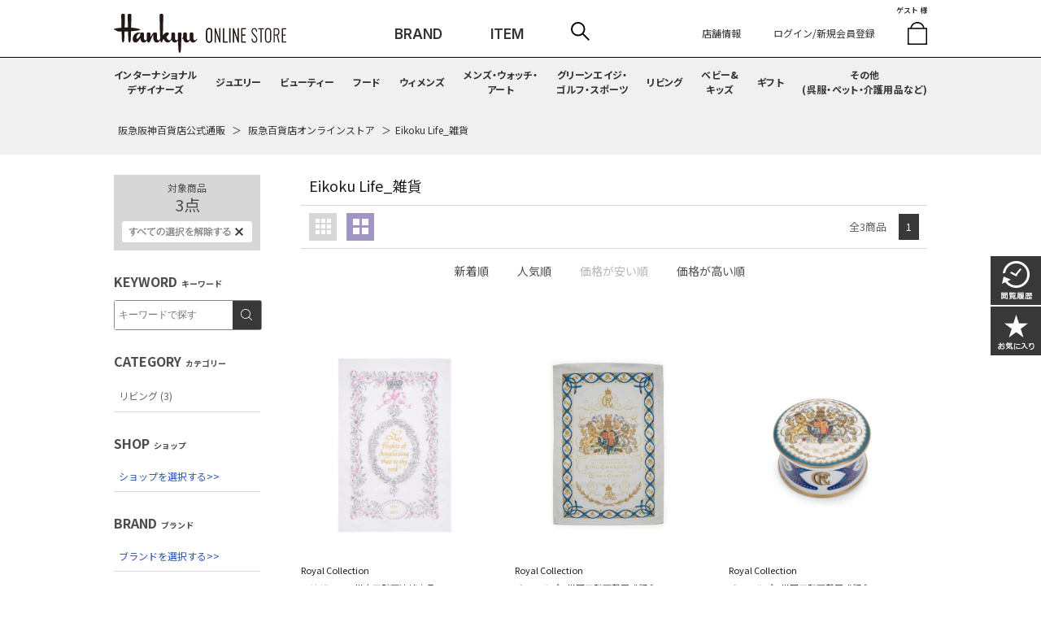

--- FILE ---
content_type: text/html;charset=UTF-8
request_url: https://web.hh-online.jp/fashion/goods/list.html?vtype=thumbs&slflg=false&shoptype=0&glm=0&stm=&q=&aid=hankyu-real&shop=hhonline&pf=number1&pr=999%2C1999%2C2999%2C3999%2C4999%2C5999%2C9999%2C19999%2C29999%2C49999%2C99999%2C299999%2C499999%2C999999%2C2999999%2C4999999%2C9999999&s=string1-desc&s=price-asc&s=string10-asc&pnum=1&attribute1=015&string6=fashion&string17=heil_eikoku_6&string5=EC%25E6%25B3%25A8%25E6%2596%2587
body_size: 83175
content:
<!DOCTYPE html PUBLIC "-//W3C//DTD XHTML 1.0 Transitional//EN" "http://www.w3.org/TR/xhtml1/DTD/xhtml1-transitional.dtd">
<html xmlns="http://www.w3.org/1999/xhtml" xml:lang="ja" xmlns:og="http://ogp.me/ns#" xmlns:fb="http://www.facebook.com/2008/fbml" lang="ja" xmlns:te="http://www.seasar.org/teeda/extension"><head>
<meta http-equiv="content-type" content="text/html; charset=UTF-8" /><meta http-equiv="content-style-type" content="text/css" /><meta http-equiv="content-script-type" content="text/javascript" /><meta http-equiv="x-ua-compatible" content="IE=edge" /><meta http-equiv="imagetoolbar" content="no" /><meta name="robots" content="index,follow" /><meta name="description" content="【阪急百貨店公式通販サイト】阪急百貨店オンラインストアのEikoku Life_雑貨の一覧ページです。阪急百貨店オンラインストアは、阪急百貨店で取り扱うコスメ、フードのほか、レディースファッション、メンズ、子供服、リビング、スポーツなどを揃えた通販サイトです。阪急阪神百貨店のカードが使えてお得にお買い物が可能！" /><meta name="keywords" content="HANKYU FASHION,阪急百貨店,阪急オンライン,ファッション,はんきゅう,通販,オンラインショッピング,ネットショッピング,レディース" /><meta property="og:url" content="https://web.hh-online.jp/fashion/goods/list.html?cid=heil_eikoku_6" /><meta property="og:title" content="Eikoku Life_雑貨｜阪急百貨店公式通販サイト｜阪急百貨店オンラインストア" /><meta property="og:description" content="【阪急百貨店公式通販サイト】阪急百貨店オンラインストアのEikoku Life_雑貨の一覧ページです。阪急百貨店オンラインストアは、阪急百貨店で取り扱うコスメ、フードのほか、レディースファッション、メンズ、子供服、リビング、スポーツなどを揃えた通販サイトです。阪急阪神百貨店のカードが使えてお得にお買い物が可能！" /><meta property="og:image" content="http://web.hh-online.jp/ec/shop/fashion/images/shop_thumbnail.jpg?releaseVer=9.6" /><meta property="og:site_name" content="阪急百貨店公式通販サイト｜阪急百貨店オンラインストア" /><meta property="og:type" content="article" /><meta property="fb:app_id" content="1013482185380962" /><script type="text/javascript" language="JavaScript" src="/ec/shop/estores/common/js/jquery-3.6.0.min.js?releaseVer=9.6" baseViewId="/view/front/fashion/include/head.html" xml:space="preserve" commonpath="true"></script>
<script type="text/javascript" language="JavaScript" src="/ec/shop/estores/common/js/jquery.easing-1.4.2.js?releaseVer=9.6" baseViewId="/view/front/fashion/include/head.html" xml:space="preserve" commonpath="true"></script>
<script type="text/javascript" language="JavaScript" src="/ec/shop/fashion/common/js/common.js?releaseVer=9.6" baseViewId="/view/front/fashion/include/head.html" xml:space="preserve"></script>
<script type="text/javascript" language="JavaScript" src="/ec/shop/estores/common/js/kumu.js?releaseVer=9.6" baseViewId="/view/front/fashion/include/head.html" xml:space="preserve" commonpath="true"></script>
<script type="text/javascript" language="JavaScript" src="/ec/shop/fashion/common/js/event.js?releaseVer=9.6" baseViewId="/view/front/fashion/include/head.html" xml:space="preserve"></script>
<script type="text/javascript" language="JavaScript" src="/ec/shop/fashion/common/js/h.event.js?releaseVer=9.6" baseViewId="/view/front/fashion/include/head.html" xml:space="preserve"></script>
<script type="text/javascript" language="JavaScript" src="/ec/shop/estores/common/js/hitmall.js?releaseVer=9.6" baseViewId="/view/front/fashion/include/head.html" xml:space="preserve" commonpath="true"></script>
<script type="text/javascript" language="JavaScript" src="/ec/shop/estores/common/js/ajax.js?releaseVer=9.6" baseViewId="/view/front/fashion/include/head.html" xml:space="preserve" commonpath="true"></script>
<script type="text/javascript" language="JavaScript" src="/ec/shop/estores/common/js/smartphone.js?releaseVer=9.6" baseViewId="/view/front/fashion/include/head.html" xml:space="preserve" commonpath="true"></script>
<script type="text/javascript" language="JavaScript" src="/ec/shop/fashion/common/js/heightLine.js?releaseVer=9.6" baseViewId="/view/front/fashion/include/head.html" xml:space="preserve"></script>
<script type="text/javascript" language="JavaScript" src="/ec/shop/estores/common/js/hogan-3.0.2.min.js?releaseVer=9.6" baseViewId="/view/front/fashion/include/head.html" xml:space="preserve" commonpath="true"></script>
<script type="text/javascript" language="JavaScript" src="/ec/shop/fashion/common/js/header_iteminfo_import.js?releaseVer=9.6" baseViewId="/view/front/fashion/include/head.html" xml:space="preserve"></script>
<script type="text/javascript" language="JavaScript" src="/ec/shop/fashion/common/js/header_shopinfo_import.js?releaseVer=9.6" baseViewId="/view/front/fashion/include/head.html" xml:space="preserve"></script>
<script type="text/javascript" language="JavaScript" src="/ec/shop/fashion/common/js/rightnavi.js?releaseVer=9.6" baseViewId="/view/front/fashion/include/head.html" xml:space="preserve"></script>
<script type="text/javascript" language="JavaScript" src="/ec/shop/fashion/common/js/respond.min.js?releaseVer=9.6" baseViewId="/view/front/fashion/include/head.html" xml:space="preserve"></script>
<script type="text/javascript" language="JavaScript" src="/ec/shop/estores/common/js/sweetalert2.js?releaseVer=9.6" baseViewId="/view/front/fashion/include/head.html" xml:space="preserve" commonpath="true"></script>
<script type="text/javascript" language="JavaScript" src="/ec/shop/estores/common/js/jquery.jscrollpane-2.2.3.js?releaseVer=9.6" baseViewId="/view/front/fashion/include/head.html" xml:space="preserve" commonpath="true"></script>
<script type="text/javascript" language="JavaScript" src="/ec/shop/fashion/common/js/jquery.mousewheel.min.js?releaseVer=9.6" baseViewId="/view/front/fashion/include/head.html" xml:space="preserve"></script>
<script type="text/javascript" language="JavaScript" src="/ec/shop/fashion/common/js/jquery.bxslider.min.js?releaseVer=9.6" baseViewId="/view/front/fashion/include/head.html" xml:space="preserve"></script>
<script type="text/javascript" language="JavaScript" src="/ec/shop/fashion/common/js/jquery.tiles.js?releaseVer=9.6" baseViewId="/view/front/fashion/include/head.html" xml:space="preserve"></script>
<script type="text/javascript" language="JavaScript" src="/ec/shop/fashion/common/js/views.js?releaseVer=9.6" baseViewId="/view/front/fashion/include/head.html" xml:space="preserve"></script>
<script type="text/javascript" language="JavaScript" src="/ec/shop/fashion/common/js/d_common.js?releaseVer=9.6" baseViewId="/view/front/fashion/include/head.html" xml:space="preserve"></script>
<script type="text/javascript" language="JavaScript" src="/ec/shop/fashion/common/js/cart_goods_check.js?releaseVer=9.6" baseViewId="/view/front/fashion/include/head.html" xml:space="preserve"></script>
<script type="text/javascript" language="JavaScript" src="/ec/shop/fashion/common/js/ui/jquery-ui-1.13.2.custom.js?releaseVer=9.6" baseViewId="/view/front/fashion/include/head.html" xml:space="preserve"></script>
<script type="text/javascript" language="JavaScript" src="/ec/shop/estores/common/js/search_item_list.js?releaseVer=9.6" baseViewId="/view/front/fashion/include/head.html" xml:space="preserve" commonpath="true"></script>
<script type="text/javascript" language="JavaScript" src="/ec/shop/estores/common/js/campaignInfoSet.js?releaseVer=9.6" baseViewId="/view/front/fashion/include/head.html" xml:space="preserve" commonpath="true"></script>
<script type="text/javascript" language="JavaScript" src="/ec/shop/estores/common/js/gtmDataLayer.js?releaseVer=9.6" baseViewId="/view/front/fashion/include/head.html" xml:space="preserve" commonpath="true"></script>
<script type="text/javascript" language="JavaScript" src="/ec/shop/estores/common/js/departStaff.js?releaseVer=9.6" baseViewId="/view/front/fashion/include/head.html" xml:space="preserve" commonpath="true"></script>
<script type="text/javascript" language="JavaScript" src="/ec/shop/fashion/common/js/brand_list_accordion.js?releaseVer=9.6" baseViewId="/view/front/fashion/include/head.html" xml:space="preserve"></script>
<script type="text/javascript" language="JavaScript" src="https://static-fe.payments-amazon.com/checkout.js?releaseVer=9.6" baseViewId="/view/front/fashion/include/head.html" xml:space="preserve"></script>

<link rel="stylesheet" href="/ec/shop/fashion/common/css/sweetalert2.css?releaseVer=9.6" media="all" type="text/css" baseViewId="/view/front/fashion/include/head.html" />
<link rel="stylesheet" href="/ec/shop/fashion/common/css/themes/ui-lightness/ui.all.css?releaseVer=9.6" type="text/css" baseViewId="/view/front/fashion/include/head.html" />
<link rel="stylesheet" href="/ec/shop/fashion/common/css/jquery-ui.css?releaseVer=9.6" media="all" type="text/css" baseViewId="/view/front/fashion/include/head.html" />
<link rel="stylesheet" href="/ec/shop/fashion/common/css/jquery-ui.structure.css?releaseVer=9.6" media="all" type="text/css" baseViewId="/view/front/fashion/include/head.html" />
<link rel="stylesheet" href="/ec/shop/fashion/common/css/jquery-ui.theme.css?releaseVer=9.6" media="all" type="text/css" baseViewId="/view/front/fashion/include/head.html" />
<link rel="stylesheet" href="/ec/shop/fashion/common/css/friend.css?releaseVer=9.6" media="all" type="text/css" baseViewId="/view/front/fashion/include/head.html" />
<link rel="stylesheet" href="/ec/shop/fashion/common/css/jquery.jscrollpane-2.2.3.css?releaseVer=9.6" media="all" type="text/css" baseViewId="/view/front/fashion/include/head.html" />
<script type="text/javascript" language="JavaScript" baseViewId="/view/front/fashion/include/head.html" xml:space="preserve">
//<![CDATA[
jQuery(function(){
	if ($('#HeaderNewItemList') && $('#HeaderNewItemList').length > 0) {
		categoryImport($('#HeaderNewItemList'), 'header_newitem.json','new_item_list_tmpl_h');
	}
});
jQuery(function(){
	if ($('#HeaderShopAlphaList') && $('#HeaderShopAlphaList').length > 0) {
		shopImport($('#HeaderShopAlphaList'), 'header_shop_alpha.json','shop_alpha_list_tmpl_h');
	}
});
jQuery(function(){
	if ($('#HeaderShopKanaList') && $('#HeaderShopKanaList').length > 0) {
		shopImport($('#HeaderShopKanaList'), 'header_shop_kana.json','shop_kana_list_tmpl_h');
	}
});
jQuery(function(){
	if ($('#HeaderItemList') && $('#HeaderItemList').length > 0) {
		categoryImport($('#HeaderItemList'), 'header_item.json','item_list_tmpl_h');
	}
});
//]]>
</script>
<link rel="shortcut icon" href="/ec/shop/fashion/images/favicon.ico" type="image/ico" baseViewId="/view/front/fashion/include/head.html" />
<link rel="stylesheet" href="/ec/shop/fashion/common/css/import.css?releaseVer=9.6" media="all" type="text/css" baseViewId="/view/front/fashion/include/head.html" />
<link rel="stylesheet" href="/ec/shop/fashion/common/css/env.css?releaseVer=9.6" media="all" type="text/css" baseViewId="/view/front/fashion/include/head.html" />



<link rel="canonical" href="https://web.hh-online.jp/fashion/goods/list.html?cid=heil_eikoku_6" baseViewId="/view/front/fashion/search/index.html" id="goSSLCanonical" />

<link rel="stylesheet" href="/ec/shop/fashion/common/css/themes/ui-lightness/ui.all.css?releaseVer=9.6" type="text/css" baseViewId="/view/front/fashion/search/index.html" /><link rel="stylesheet" href="/ec/shop/fashion/common/css/jquery-ui.css?releaseVer=9.6" media="all" type="text/css" baseViewId="/view/front/fashion/search/index.html" /><link rel="stylesheet" href="/ec/shop/fashion/common/css/jquery-ui.structure.css?releaseVer=9.6" media="all" type="text/css" baseViewId="/view/front/fashion/search/index.html" /><link rel="stylesheet" href="/ec/shop/fashion/common/css/jquery-ui.theme.css?releaseVer=9.6" media="all" type="text/css" baseViewId="/view/front/fashion/search/index.html" /><script type="text/javascript" language="JavaScript" src="/ec/shop/fashion/common/js/jquery-ui-1.13.2.min.js?releaseVer=9.6" baseViewId="/view/front/fashion/search/index.html" xml:space="preserve"></script><script type="text/javascript" language="JavaScript" src="/ec/shop/fashion/common/js/facet.js?releaseVer=9.6" baseViewId="/view/front/fashion/search/index.html" xml:space="preserve"></script><meta id="metaRobots" name="robots" content="noindex" /><title>Eikoku Life_雑貨｜阪急百貨店公式通販サイト｜阪急百貨店オンラインストア</title></head>
<body>



<span id="memberInfoSeq-GDL" style="display:none;"></span>

	
		<span id="ggcd-GDL" style="display:none;">EE33Q011</span>
		<span id="gdlSiteCode-GDL" style="display:none;">fashion</span>
	
		<span id="ggcd-GDL" style="display:none;">EE39Q002</span>
		<span id="gdlSiteCode-GDL" style="display:none;">fashion</span>
	
		<span id="ggcd-GDL" style="display:none;">EE39Q001</span>
		<span id="gdlSiteCode-GDL" style="display:none;">fashion</span>
	

<span id="gdlCategoryId-GDL" style="display:none;">heil_eikoku_6</span>
<span id="gdlCategoryName-GDL" style="display:none;">Eikoku Life_雑貨</span>



<a shape="rect" name="top" id="top"></a>


<script type="text/javascript" language="JavaScript" baseViewId="/view/front/fashion/search/index.html" xml:space="preserve">
	H.FormEvent.action('indexForm', 'doSearch');
</script>


<script type="text/javascript" language="JavaScript" baseViewId="/view/front/fashion/include/header.html" xml:space="preserve">
var containerId = 'GTM-WPBDVW';
<!--
(function(w,d,s,l,i){w[l]=w[l]||[];w[l].push({'gtm.start':
new Date().getTime(),event:'gtm.js'});var f=d.getElementsByTagName(s)[0],
j=d.createElement(s),dl=l!='dataLayer'?'&l='+l:'';j.async=true;j.src=
'//www.googletagmanager.com/gtm.js?id='+i+dl;f.parentNode.insertBefore(j,f);
})(window,document,'script','dataLayer',containerId);
// -->
</script>


<span id="goodsLineTotal-GDL" style="display:none;">0</span> 
<span id="goodsCountTotal-GDL" style="display:none;">0</span>
<span id="priceTotal-GDL" style="display:none;">0</span>
<span id="h2oId-GDL" style="display:none;"></span>
<span id="posCreditCardKindCode-GDL" style="display:none;"></span>
<span id="discountRate-GDL" style="display:none;"></span>
<span id="accessCampaignCode-GDL" style="display:none;"></span>
<span id="departStaffSeq-GDL" style="display:none;"></span>




	<script type="text/javascript" language="JavaScript" src="/ec/shop/estores/common/js/amazonLogout.js?releaseVer=9.6" baseViewId="/view/front/fashion/include/header.html" xml:space="preserve" commonpath="true"></script>	



<form id="header1Form" name="layoutHeader:header1Form" method="post" enctype="application/x-www-form-urlencoded" action="/fashion/search/index.html">

<div id="d_header-move" class="none">
  <div id="d_header-move-inner">
    <div class="d_header-move-logo">
      <p id="logo" class="move"><a id="go-Top-move-h" href="/fashion/" shape="rect">HANKYU ONLINE STORE TOP</a></p>
    </div>
    <div class="d_header-move-center">
      <ul><li class="shop"><a id="go-Brand-move-h" href="/fashion/brand/list.html" shape="rect">BRAND</a></li><li class="item"><a id="go-Item-move-h" href="/fashion/item/list.html" shape="rect">ITEM</a></li><li class="search"><img src="/ec/shop/fashion/images/header/icon-search.svg" alt="SEARCH" width="23" class="header-btn" height="23" /></li></ul>
    </div>
    <div class="d_header-move-menu">
      <ul><li class="storeInfo"><span class="txtMenu">店舗情報</span></li>
          <li class="login"><a id="go-LoginPage-move-h" href="/estores/login/member.html" class="txtMenu" shape="rect">ログイン/新規会員登録</a></li>
          <li class="lock"><input type="image" id="doLogout-h" name="layoutHeader:header1Form:doLogout-h" src="/ec/shop/fashion/images/header/icon-unlock-move.png?releaseVer=9.6" class="over" alt="ログアウト" style="display:none" /></li>
        <li class="mybag">
          
          <img src="/ec/shop/fashion/images/header/icon-mybag.svg" alt="ショッピングバッグ" width="24" />
        </li></ul>
    </div>
  </div>
</div>


<input type="hidden" name="sessionTime" value="rO0ABXQAETcyNDE5NjE0NTIzMDYyOTg1" />
<input type="hidden" name="layoutHeader:header1Form/view/front/fashion/search/index.html" value="layoutHeader:header1Form" /></form>
<noscript><div class="js-error">当サイトでは javascript を利用しております。javascript の設定を有効にしてください。</div></noscript>
<form id="header2Form" name="layoutHeader:header2Form" method="post" enctype="application/x-www-form-urlencoded" action="/fashion/search/index.html">

<div id="d_header">
  

  <div id="d_header-upper">
    <div id="d_user-data">
      <div id="d_user-name">ゲスト&nbsp;様</div>
      
      
    </div>
  </div>

  <div id="d_header-inner">
    <div class="d_header-logo">
      
      <p id="logo"><a id="go-Top-h" href="/fashion/" shape="rect">HANKYU ONLINE STORE TOP</a></p>
    </div>
    <div id="d_header-right-lower">
      <ul><li><a id="go-Brand-h" href="/fashion/brand/list.html" shape="rect">BRAND</a></li><li class="item"><a id="go-Item-h" href="/fashion/item/list.html" shape="rect">ITEM</a></li><li class="search"><img src="/ec/shop/fashion/images/header/icon-search.svg" alt="SEARCH" width="23" class="header-btn" height="23" /></li></ul>
    </div>

    <div id="d_header-menu">
      <ul><li class="storeInfo"><span class="txtMenu header-btn">店舗情報</span></li>
          <li class="login"><a id="go-LoginPage-h" href="/estores/login/member.html" class="txtMenu" shape="rect">ログイン/新規会員登録</a></li>
          <!-- <li><input type="image" id="doLogout-h" src="/images/header/icon-logout.svg" width="31" alt="LOGOUT" style="display:none" /></li> -->
        <li class="mybag">
          <img src="/ec/shop/fashion/images/header/icon-mybag.svg" alt="ショッピングバッグ" width="24" class="header-btn" />
          
          <div class="mybag-info none">
            <div class="mybag-info-inner">
              <div class="mybag-msgs">
                <span id="isNotCartIn"><p><span>ショッピングバッグに商品はありません。</span></p></span>
                
              </div>
              
            </div>
          </div>
        </li></ul>
    </div>
  </div>

  <div id="d_header-category">
    <ul><li><a shape="rect" href="/fashion/special.html?fkey=hf_special_international">インターナショナル<br clear="none" />デザイナーズ</a></li><li><a shape="rect" href="/fashion/special.html?fkey=hf_special_jewelry">ジュエリー</a></li><li><a shape="rect" href="/hankyu-beauty/" nocomplement="true">ビューティー</a></li><li><a shape="rect" href="/hankyu-food/" nocomplement="true">フード</a></li><li><a shape="rect" href="/fashion/special.html?fkey=hf_special_women">ウィメンズ</a></li><li><a shape="rect" href="/hankyu-mens/#onlinestore" nocomplement="true">メンズ・ウォッチ・<br clear="none" />アート</a></li><li><a shape="rect" href="/fashion/special.html?fkey=hf_special_sports">グリーンエイジ・<br clear="none" />ゴルフ・スポーツ</a></li><li><a shape="rect" href="/fashion/special.html?fkey=hf_special_living">リビング</a></li><li><a shape="rect" href="/fashion/special.html?fkey=hf_special_babykids">ベビー&amp;<br clear="none" />キッズ</a></li><li><a shape="rect" href="https://web.online.hh-hop.jp/hankyu-gift/" target="_blank">ギフト</a></li><li><a shape="rect" href="/fashion/special.html?fkey=hf_special_others">その他<br clear="none" />(呉服・ペット・介護用品など)</a></li></ul>
  </div>
</div>



<input type="hidden" name="sessionTime" value="rO0ABXQAETcyNDE5NjE0NTIzMDYyOTg1" />
<input type="hidden" name="layoutHeader:header2Form/view/front/fashion/search/index.html" value="layoutHeader:header2Form" /></form>

<div id="d_deployment-menu">
  <div class="display-panel-bg"></div>
  <div id="d_deployment-menu-inner">
    <div class="display-panel">
			
			<div class="display-panel-inner item none">
        <div class="all-items">
          <!--<h2><img alt="ITEM アイテム" width="133" height="19" src="/images/header/ttl-item.png?releaseVer=9.6" /></h2>-->
          <ul><div id="HeaderItemList">
				<script id="item_list_tmpl_h" type="text/template" language="JavaScript" baseViewId="/view/front/fashion/include/header.html" id="item_list_tmpl_h" xml:space="preserve">
					{{!<![CDATA[}}
						{{#categories}}
						<dl>
							<dt>{{categoryNamePc}}</dt>
							{{#childCategories}}
							<dd><a href="/goods/list.html?cid={{categoryId}}">{{categoryNamePc}}</a></dd>
							{{/childCategories}}
						</dl>
						{{/categories}}
					{{!]]>}}
				</script>

			  </div></ul>
        </div>
      </div>
      
      
      <div class="display-panel-inner search none">
        <div class="items-searches">
          <p class="items-searches_txt">下記いずれかのカテゴリーを選択の上、キーワードをご入力ください。</p>
          <form id="headerForm" name="layoutHeader:headerForm" method="post" enctype="application/x-www-form-urlencoded" action="/fashion/search/index.html">
            
                <span id="labelDefinition" categorizeIdHeader="fashion"></span>
            
          
<input type="hidden" name="sessionTime" value="rO0ABXQAETcyNDE5NjE0NTIzMDYyOTg1" />
<input type="hidden" name="layoutHeader:headerForm/view/front/fashion/search/index.html" value="layoutHeader:headerForm" /></form>
          <form enctype="application/x-www-form-urlencoded" method="post" action="/fashion/search/index.html">
            <div class="form-field">
              
                <table id="categorizeIdHeader"><tr><td><label for="layoutHeader:categorizeIdHeader:0"><input type="radio" name="layoutHeader:categorizeIdHeader" value="designers" id="layoutHeader:categorizeIdHeader:0" title="カテゴリ分類ID" onclick="changeCategorizeHeader(this)" />インターナショナルデザイナーズ</label></td><td><label for="layoutHeader:categorizeIdHeader:1"><input type="radio" name="layoutHeader:categorizeIdHeader" value="jewelry" id="layoutHeader:categorizeIdHeader:1" title="カテゴリ分類ID" onclick="changeCategorizeHeader(this)" />ジュエリー</label></td><td><label for="layoutHeader:categorizeIdHeader:2"><input type="radio" name="layoutHeader:categorizeIdHeader" value="beauty" id="layoutHeader:categorizeIdHeader:2" title="カテゴリ分類ID" onclick="changeCategorizeHeader(this)" />ビューティー</label></td><td><label for="layoutHeader:categorizeIdHeader:3"><input type="radio" name="layoutHeader:categorizeIdHeader" value="food" id="layoutHeader:categorizeIdHeader:3" title="カテゴリ分類ID" onclick="changeCategorizeHeader(this)" />フード</label></td><td><label for="layoutHeader:categorizeIdHeader:4"><input type="radio" name="layoutHeader:categorizeIdHeader" value="fashion" id="layoutHeader:categorizeIdHeader:4" title="カテゴリ分類ID" onclick="changeCategorizeHeader(this)" checked="checked" />ウィメンズ</label></td><td><label for="layoutHeader:categorizeIdHeader:5"><input type="radio" name="layoutHeader:categorizeIdHeader" value="mens" id="layoutHeader:categorizeIdHeader:5" title="カテゴリ分類ID" onclick="changeCategorizeHeader(this)" />メンズ・ウォッチ・アート</label></td><td><label for="layoutHeader:categorizeIdHeader:6"><input type="radio" name="layoutHeader:categorizeIdHeader" value="sports" id="layoutHeader:categorizeIdHeader:6" title="カテゴリ分類ID" onclick="changeCategorizeHeader(this)" />グリーンエイジ・ゴルフ・スポーツ</label></td><td><label for="layoutHeader:categorizeIdHeader:7"><input type="radio" name="layoutHeader:categorizeIdHeader" value="living" id="layoutHeader:categorizeIdHeader:7" title="カテゴリ分類ID" onclick="changeCategorizeHeader(this)" />リビング</label></td><td><label for="layoutHeader:categorizeIdHeader:8"><input type="radio" name="layoutHeader:categorizeIdHeader" value="babykids" id="layoutHeader:categorizeIdHeader:8" title="カテゴリ分類ID" onclick="changeCategorizeHeader(this)" />ベビー&amp;キッズ</label></td><td><label for="layoutHeader:categorizeIdHeader:9"><input type="radio" name="layoutHeader:categorizeIdHeader" value="others" id="layoutHeader:categorizeIdHeader:9" title="カテゴリ分類ID" onclick="changeCategorizeHeader(this)" />その他(呉服・ペット・介護用品など)</label></td></tr></table>
                <span id="initCategorizeId" style="display:none">fashion</span>
              
              <span id="suggestTagCategorize" style="display:none">suggest_women</span>
              <span id="suggestTagList" style="display:none">suggest_designers,suggest_jewelry,,,suggest_women,,suggest_sports,suggest_living,suggest_babykids,suggest_others,</span>
              <span id="siteCodeCategorize" style="display:none">fashion</span>
              <span id="siteCodeList" style="display:none">fashion,fashion,beauty,food,fashion,mens,fashion,fashion,fashion,fashion,</span>
              <div class="form-field-inner">
                <input name="indexForm/view/front/fashion/search/index.html" type="hidden" value="indexForm" />
                
                <input name="indexForm:dummy" style="display:none" type="text" value="" />
                <input name="indexForm:fromView" id="fromView" type="hidden" value="header" />
                <input name="indexForm:categorizeId" id="categorizeHeader" type="hidden" value="" />
                <div id="suggest_header" class="input-field">
                  <input maxlength="100" autocomplete="off" errorStyleClass="errorPart" name="indexForm:keyword" placeholder="上記カテゴリ選択後、キーワードを入力" id="search" type="text" />
                </div>
                <div class="form-action">
                  <input src="/ec/shop/fashion/images/header/icon-search.svg" alt="検索" name="indexForm:doSearch" width="23" id="d_submit" type="image" height="23" />
                </div>
              </div>
            </div>
          </form>
          <div class="keywords">
            
          </div>
        </div>
      </div>

      <div class="display-panel-inner storeInfo none">
        <ul><li><a shape="rect" href="https://www.hankyu-dept.co.jp/honten/?utm_source=estores&utm_medium=storemedia&utm_campaign=hamburger">阪急うめだ本店</a></li><li><a shape="rect" href="/hankyu-mens/contents/osaka/" nocomplement="true">阪急メンズ大阪</a></li><li><a shape="rect" href="https://www.hankyu-dept.co.jp/senri/?utm_source=estores&utm_medium=storemedia&utm_campaign=hamburger">千里阪急</a></li><li><a shape="rect" href="https://website.hankyu-dept.co.jp/takatsuki/?utm_source=estores&utm_medium=storemedia&utm_campaign=hamburger">高槻阪急スクエア</a></li><li><a shape="rect" href="https://www.hankyu-dept.co.jp/kawanishi/?utm_source=estores&utm_medium=storemedia&utm_campaign=hamburger">川西阪急スクエア</a></li><li><a shape="rect" href="https://www.hankyu-dept.co.jp/takarazuka/?utm_source=estores&utm_medium=storemedia&utm_campaign=hamburger">宝塚阪急</a></li><li><a shape="rect" href="https://www.hankyu-dept.co.jp/nishinomiya/?utm_source=estores&utm_medium=storemedia&utm_campaign=hamburger">西宮阪急</a></li><li><a shape="rect" href="https://www.hankyu-dept.co.jp/kobe/?utm_source=estores&utm_medium=storemedia&utm_campaign=hamburger">神戸阪急</a></li><li><a shape="rect" href="https://www.hankyu-dept.co.jp/hakata/?utm_source=estores&utm_medium=storemedia&utm_campaign=hamburger">博多阪急</a></li><li><a shape="rect" href="/hankyu-mens/contents/tokyo/" nocomplement="true">阪急メンズ東京</a></li><li><a shape="rect" href="https://www.hankyu-dept.co.jp/ooi/?utm_source=estores&utm_medium=storemedia&utm_campaign=hamburger">阪急百貨店大井食品館</a></li><li><a shape="rect" href="https://website.hankyu-dept.co.jp/tsuzuki/?utm_source=estores&utm_medium=storemedia&utm_campaign=hamburger">都筑阪急</a></li></ul>
      </div>

    </div>
  </div>
</div>


<span id="vsc" style="display:none;">fashion</span>
<input type="hidden" id="appComplementUrl" name="layoutHeader:appComplementUrl" value="/fashion" />
<input type="hidden" id="commonAppComplementUrl" name="layoutHeader:commonAppComplementUrl" value="/estores" />
<input type="hidden" id="staticComplementUrl" name="layoutHeader:staticComplementUrl" value="/ec/shop/fashion" />
<input type="hidden" id="commonStaticComplementUrl" name="layoutHeader:commonStaticComplementUrl" value="/ec/shop/estores" />
<input type="hidden" id="goodsImagePath" name="layoutHeader:goodsImagePath" value="/g_images" />
<input type="hidden" id="dImagePath" name="layoutHeader:dImagePath" value="/d_images" />
<input type="hidden" id="cImagePath" name="layoutHeader:cImagePath" value="/c_images" />
<input type="hidden" id="csrftk" name="layoutHeader:csrftk" value="172932ddeb681e91a61e00204591c392" />
<span style="display:none;" id="dataJsonUrl">/common/json/fdata220928.json</span>
<script type="text/javascript" language="JavaScript" baseViewId="/view/front/fashion/include/header.html" xml:space="preserve">
//<![CDATA[
$(function($){
	if ($('#d_deployment-menu .display-panel-inner.new .features').children().length == 0) {
		$('#d_deployment-menu .display-panel-inner.new').addClass('no-features')
	}
	$('#categorizeHeader').val($('#initCategorizeId').text());
});
//]]>

function changeCategorizeHeader(categorizeName) {
	selectedIndex = categorizeName.id.split(":")[2];
	$('#categorizeHeader').val(document.getElementById(categorizeName.id).value);
    var suggestList = $('#suggestTagList').text().split(",");
	$('#suggestTagCategorize').text(suggestList[selectedIndex]);
	var categorizeSiteCodeList = $('#siteCodeList').text().split(",");
	$('#siteCodeCategorize').text(categorizeSiteCodeList[selectedIndex]);
}
</script>


		<form id="rightnaviForm" name="layoutRightnavi:rightnaviForm" method="post" enctype="application/x-www-form-urlencoded" action="/fashion/search/index.html">
			<input id="footprint_image_size" type="hidden" value="400" />
			<input id="footprint_limit" type="hidden" value="10" />
			<input id="favorite_image_size" type="hidden" value="400" />
		    <div id="d_quick-btns">
		      	<div id="d_latest-views">
		     		<div class="btn">
		     			<img src="/ec/shop/fashion/images/btn-latest-views-close.gif?releaseVer=9.6" alt="最近見たアイテム" width="62" id="rightNaviFootPrint" height="60" />
		     		</div>
					<div id="d_latest-views-content">
						<script id="footprint_list_tmpl" type="text/template" language="JavaScript" baseViewId="/view/front/fashion/include/rightnavi.html" id="footprint_list_tmpl" xml:space="preserve">
						{{!<![CDATA[}}
						{{^footprint_list}}
						<div class='window empty'>
							<dl class='items'>
								<dt>最近見たアイテム</dt>
								<dd>最近見たアイテムは<br />ありません。</dd>
							</dl>
						</div>
						{{/footprint_list}}
						{{#footprint_list}}
						<div class='window not-empty'>
							<dl class='items'>
								<dt>最近見たアイテム</dt>
								<dd>
									<ul>
										{{#footPrintItems}}
										<li>
											{{#isOpenGoods}}
											<a href="/goods/index.html?ggcd={{{ggcd}}}" >
												{{#isNormalSale}}<img alt="通常セールアイコン" width="36" height="14" class="icon" src="/ec/shop/images/itemicons/sale-small.png?releaseVer=9.6" />{{/isNormalSale}}
												{{#isSecretSale}}<img alt="シークレットセールアイコン" width="49" height="14" class="icon" src="/ec/shop/images/itemicons/limited-small.png?releaseVer=9.6" />{{/isSecretSale}}
												<img width="102" height="122" class="photo" src="{{goodsImage}}" alt="{{goodsGroupName}}"/>
												<span class='item-data'>
													<span class='item-data-inner'>
														<span class='item-name' cutlimit='12' cutdisplay='…'>{{{brandName}}}</span>
														{{^removeGoodsFlg}}
															{{^onSale}}
																<span class='item-price'>{{{goodsDisplayPrice}}}</span>
															{{/onSale}}
															{{#onSale}}
																<span class='item-price sale-price'>{{{goodsDisplayPrice}}}</span>
														{{/onSale}}
														{{/removeGoodsFlg}}
														{{#stockText}}
															<span class='message'>[{{stockText}}]</span>
														{{/stockText}}
													</span>
												</span>
											</a>
											{{/isOpenGoods}}
											{{^isOpenGoods}}
											<span class='closing'>
												<img width="102" height="122" class="photo" src="{{goodsImage}}" alt="{{goodsGroupName}}"/>
												<span class='item-data'>
													<span class='item-data-inner'>
														<span class='message'>{{noOpenMemo}}</span>
													</span>
												</span>
											</span>
											{{/isOpenGoods}}
										</li>
										{{/footPrintItems}}
									</ul>
									<div class='btn'>
										<a href="/footprint/goods/list.html" >最近見たアイテム一覧はこちら</a>
									</div>
								</dd>
							</dl>
						</div>
						{{/footprint_list}}
						{{!]]>}}
						</script>
						<div id="footPrintList"></div>
					</div>
				</div>

				<div id="d_favorite-items">
		        	<div class="btn">
		        		<img src="/ec/shop/fashion/images/btn-favorite-items-close.gif?releaseVer=9.6" alt="お気に入りアイテム" width="62" id="rightNaviFavorite" height="60" />
		        	</div>
		        	<div id="d_favorite-items-content">
						<script id="favorite_list_tmpl" type="text/template" language="JavaScript" baseViewId="/view/front/fashion/include/rightnavi.html" id="favorite_list_tmpl" xml:space="preserve">
						{{!<![CDATA[}}
						{{^favorite_list}}
							<div class='window empty'>
								<dl class='items'>
									<dt>お気に入りアイテム</dt>
									<dd>お気に入りアイテムは<br />ありません。
										<div class='btn'>
											<br/>
											<a href="#" onclick="location.href = $('#goFavoriteInHogan').attr('href');" >お気に入りアイテム一覧はこちら</a>
										</div>
									</dd>
								</dl>
							</div>
						{{/favorite_list}}
						{{#favorite_list}}
							<div id='d_favorite-items-content'>
							{{#guestFlag}}
								<div class='window sign-out'>
									<p>お客様のお気に入り<br>アイテムを登録できます。</p>
					        		<dl>
					         			<dt>ご利用にはログインが必要です。<br /><br />会員登録がまだの方は、会員登録を行ってください。</dt>
					        			<dd><a href="/login/member.html"><span>ログイン/新規会員登録はこちら</span></a></dd>
					        		</dl>
					        	</div>
							{{/guestFlag}}
							{{^guestFlag}}
								<div class='window not-empty'>
									<dl class='items'>
										<dt>お気に入りアイテム</dt>
										<dd>
											<ul>
												{{#favoriteItems}}
												<li>
													{{#isOpenGoods}}
														<a href="/goods/index.html?gcd={{{gcd}}}" >
														<span class="item_status">
															{{#isNormalSale}}<img alt="通常セールアイコン" width="36" height="14" class="icon" src="/ec/shop/images/itemicons/sale-small.png?releaseVer=9.6" />{{/isNormalSale}}
															{{#isSecretSale}}<img alt="シークレットセールアイコン" width="49" height="14" class="icon" src="/ec/shop/images/itemicons/limited-small.png?releaseVer=9.6" />{{/isSecretSale}}
															{{#isStockSoldOutIconDisp}}
																<span><img src="/ec/shop/images/itemicons/kanbai.png?releaseVer=9.6" alt="販売終了しました" height="18" class="icon"/></span>
															{{/isStockSoldOutIconDisp}}
									
															{{#isStockBeforeSaleIconDisp}}
																<span><img src="/ec/shop/images/itemicons/before.png?releaseVer=9.6" alt="販売開始前" height="18" class="icon"/></span>
															{{/isStockBeforeSaleIconDisp}}
									
															{{#isStockNoStockIconDisp}}
																<span><img src="/ec/shop/images/itemicons/sold-out.png?releaseVer=9.6" alt="完売しました" height="18" class="icon"/></span>
															{{/isStockNoStockIconDisp}}
									
															{{#isStockFewIconDisp}}
																<span><img src="/ec/shop/images/itemicons/few.png?releaseVer=9.6" alt="残りわずか" height="18" class="icon"/></span>
															{{/isStockFewIconDisp}}
														</span>
														<div class='item-image'>
														<img src="{{goodsImage}}" alt="{{goodsGroupName}}" width="102" height="122"/>
														</div>
														<span class='item-name' cutlimit='14' cutdisplay='…'>{{{shopName}}}</span>
													{{^removeGoodsFlg}}
														{{^onSale}}
															<span class='item-price'>&yen;{{{goodsPriceInTax}}}</span>
														{{/onSale}}
														{{#onSale}}
															<span class='item-price sale-price'>&yen;{{{goodsPriceInTax}}}</span>
														{{/onSale}}
													{{/removeGoodsFlg}}
													{{#isUnit}}
														{{^isSetGoodsFlag}}
														<span class='item-standard' cutlimit='8' cutdisplay='…'>{{unitValue}}</span>
														{{/isSetGoodsFlag}}
													{{/isUnit}}
                          </a>
													{{/isOpenGoods}}
													{{^isOpenGoods}}
													<span class="hovar-caption-BOX">
														<a><img src="{{goodsImage}}" alt="{{goodsGroupName}}" width="102" height="122"/>
														<span>
															<p>{{noOpenMemo}}</p>
														</span>
														</a>
													</span>
													{{/isOpenGoods}}
													{{^removeGoodsFlg}}
														{{#isViewCartIn}}
															{{#isDeliveryPossible}}
																<span class='mybag'>
																	{{#isReservation}}
																		<a href="#" id="goCartPage" onclick="callCartGoodsCheckFromNaviFunc('{{{gcd}}}', '{{{sid}}}');">予約商品</a>
																	{{/isReservation}}
																	{{^isReservation}}
																		<a href="#" id="goCartPage" onclick="callCartGoodsCheckFromNaviFunc('{{{gcd}}}', '{{{sid}}}');">お届けで注文する</a>
																	{{/isReservation}}
																</span>
															{{/isDeliveryPossible}}
															{{#isStoreReceiptPossible}}
																{{^isReservation}}
																	<span class='mybag'>
																		{{^isReplaceStoreReceiptButton}}
																			<a href="#" id="goCartStoreReceiptPage" onclick="callCartGoodsCheckFromNaviFunc('{{{gcd}}}', '{{{sid}}}', true, false);">店舗受取で注文する</a>
																		{{/isReplaceStoreReceiptButton}}
																		{{#isReplaceStoreReceiptButton}}
																			<a href="#" id="goCartStoreReceiptPage" onclick="callCartGoodsCheckFromNaviFunc('{{{gcd}}}', '{{{sid}}}', true, false);">{{storeReceiptButtonDisplayName}}</a>
																		{{/isReplaceStoreReceiptButton}}
																	</span>
																{{/isReservation}}
															{{/isStoreReceiptPossible}}
															{{#isJpBaseReceiptPossible}}
																{{^isReservation}}
																	<span class='mybag btn-disabled'>
																		<a href="#" id="goCartJpBaseReceiptPage" onclick="callCartGoodsCheckFromNaviFunc('{{{gcd}}}', '{{{sid}}}', false, true);">準備中</a>
																	</span>
																{{/isReservation}}
															{{/isJpBaseReceiptPossible}}
															{{#isJpBaseReceiptPossible}}
																{{^isReservation}}
																<!--
																	<span class='mybag'>
																	<a href="#" id="goCartJpBaseReceiptPage" onclick="callCartGoodsCheckFromNaviFunc('{{{gcd}}}', '{{{sid}}}', false, true);">コンビニ・郵便局<br />受取で注文する</a>
																	</span>
																-->
																{{/isReservation}}
															{{/isJpBaseReceiptPossible}}
														{{/isViewCartIn}}
														{{#isViewGoodsDetail}}
															<span class='mybag'>
																<a href="/goods/index.html?gcd={{{gcd}}}" >商品詳細</a>
															</span>
														{{/isViewGoodsDetail}}
													{{/removeGoodsFlg}}
												</li>
												{{/favoriteItems}}
											</ul>
										<div class='btn'>
											 <br/>
											<a href="#" onclick="location.href = $('#goFavoriteInHogan').attr('href');" >お気に入りアイテム一覧はこちら</a>
										</div>
										</dd>
									</dl>
								</div>
							{{/guestFlag}}
						{{/favorite_list}}
						{{!]]>}}
						</script>
						<a id="goFavoriteInHogan" href="" shape="rect" commonpath="true" style="display:none"></a>
						<div id="favoriteList"></div>
					<button style="display:none" id="doCardAddCommon" type="submit"></button>
					</div>
				</div>
		    </div>

		<div id="messageDialog" class="none">
			<div style="position: relative;" id="d_overlay-cart-check">
				<div id="d_cart-check-window">
					<span id="btn-check-window"><img src="/ec/shop/fashion/images/btn-close-modal.gif?releaseVer=9.6" alt="閉じる" width="18" id="d_close-cart-check-complete" height="18" /></span>
					<div id="d_cart-check-window-inner">
						<span id="cartGoodsMsg"></span>
						<p class="lead">
						この商品をショッピングバッグに入れたい場合は、<br clear="none" />
						先にショッピングバッグの同時に購入できない商品を削除してください。<br clear="none" />
						</p>
						<div class="btn">
						<a shape="rect" href="/estores/cart/index.html"><span>ショッピングバッグを見る</span></a>
						</div>
					</div>
				</div>
			</div>
		</div>
		<noscript>
			<style type="text/css" xml:space="preserve">
			<!--
				div #messageDialog {
					display: none;
				}
			-->
			</style>
		</noscript>

		
<input type="hidden" name="sessionTime" value="rO0ABXQAETcyNDE5NjE0NTIzMDYyOTg1" />
<input type="hidden" name="layoutRightnavi:rightnaviForm/view/front/fashion/search/index.html" value="layoutRightnavi:rightnaviForm" /></form>
		<script type="text/javascript" language="JavaScript" baseViewId="/view/front/fashion/include/rightnavi.html" xml:space="preserve">
		<!--
			function callCartGoodsCheckFromNaviFunc(gcd, sid, storeFlg, jbrFlg) {
				var href;
				if (storeFlg) {
					href = "\/cart\/index\.html?gcd=" + gcd + "&gcnt=1&sdtype=1&sid=" + sid + "&csrftk=" + $('#csrftk').val();
				} else if (jbrFlg) {
					href = "\/cart\/index\.html?gcd=" + gcd + "&gcnt=1&jbrflg=1&sid=" + sid + "&csrftk=" + $('#csrftk').val();
				} else {
					href = "\/cart\/index\.html?gcd=" + gcd + "&gcnt=1&sid=" + sid + "&csrftk=" + $('#csrftk').val();
				}
				$("#doCardAddCommon").text(pkg_common.getCommonAppComplementUrl() + href);
				var cartGoodsCheckFromNavi = new cartGoodsCheck();
				var request = false;
				var pageCheckFlg = false;
				cartGoodsCheckFromNavi.cartGoodsCheckOverlap(gcd, sid, request, pageCheckFlg, $("#doCardAddCommon"));
			}
			$("#doCardAddCommon").on("click", function(){
				location.href = $(this).text();
				return false;
			});
			$(function() {
			    browserBackReload();
			});
		-->
		</script>
	

<div id="d_content">
	<div id="d_site-path">
		<ol><li>
				<a id="goSougouTopPage" href="/" nocomplement="true" shape="rect">阪急阪神百貨店公式通販</a>
			</li><li>
				<a id="goTopPage-1" href="/fashion/" shape="rect">阪急百貨店オンラインストア</a>
			</li>
				
					
						
						
							
							
								<li>Eikoku Life_雑貨</li>
							
						
						
						
						
						
						
						
						
						
					
					
				
				
			</ol>
	</div>
	<div id="d_content-layout" class="list shoptop4">
	  
		<div id="d_content-layout-inner">

			
			 

			
	<div id="d_sidemenus">
		
		<div id="d_target-items">
			<dl><dt>対象商品</dt><dd><span id="itemNum">3</span>点</dd>
					<dd>
						<a id="goAllResetQuery" href="list.html" omittag="true" shape="rect">
							<img src="/ec/shop/fashion/images/sidemenu/all-release.png?releaseVer=9.6" alt="すべての選択を解除する" />
						</a>
					</dd>
				</dl>
		</div>

		
			<form id="sidemenuAction" enctype="application/x-www-form-urlencoded" method="post" action="/fashion/goods/list.html?vtype=thumbs&slflg=false&shoptype=0&glm=0&stm=&q=&aid=hankyu-real&shop=hhonline&pf=number1&pr=999%2C1999%2C2999%2C3999%2C4999%2C5999%2C9999%2C19999%2C29999%2C49999%2C99999%2C299999%2C499999%2C999999%2C2999999%2C4999999%2C9999999&s=string1-desc&s=price-asc&s=string10-asc&attribute1=015&string5=EC%25E6%25B3%25A8%25E6%2596%2587&string6=fashion&string17=heil_eikoku_6&pnum=1">
				<input name="indexForm/view/front/fashion/search/index.html" type="hidden" value="indexForm" />
				<input name="indexForm:dummy" style="display:none" type="text" value="" />
				<input name="indexForm:fromView" id="fromView" type="hidden" value="sidemenu" />
				<input name="indexForm:categorizeId" id="categorizeSide" type="hidden" value="" />
                <span id="suggestTagCategorizeSide" style="display:none"></span>
                <span id="siteCodeCategorizeSide" style="display:none"></span>
				<div id="d_keywords">
					<div class="ttl">KEYWORD<span>キーワード</span></div>
					<span id="d_search-keywords-unit">
						<div id="suggest_side" class="input-area">
							<input maxlength="100" autocomplete="off" errorStyleClass="errorPart" name="indexForm:keyword" id="searchSide" placeholder="キーワードで探す" type="text" />
							<input type="text" id="keywordSide" name="layoutSidemenu:keywordSide" value="" disabled="disabled" style="display:none" />
						</div>
						<div class="btn-area">
							<input src="/ec/shop/fashion/images/btn-keywords-search.png?releaseVer=9.6" alt="検索" name="indexForm:doSearch" id="searchSideBtn" type="image" class="over" />
							<span id="sujectDisplayTag" style="display:none"></span>
						</div>
					</span>
					
				</div>
			</form>
		
		

		
			
					<div id="d_prices">
						<div class="ttl">CATEGORY<span>カテゴリー</span></div>
						
						
							<ul><div id="facetDetailItems-0">
									<li class="first last" >
										<a id="goFacetItemValue-0-0" href="/fashion/goods/list.html?vtype=thumbs&slflg=false&shoptype=0&glm=0&stm=&q=&aid=hankyu-real&shop=hhonline&pf=number1&pr=999%2C1999%2C2999%2C3999%2C4999%2C5999%2C9999%2C19999%2C29999%2C49999%2C99999%2C299999%2C499999%2C999999%2C2999999%2C4999999%2C9999999&s=string1-desc&s=price-asc&s=string10-asc&pnum=1&attribute1=015&string5=EC%25E6%25B3%25A8%25E6%2596%2587&string6=fashion&string17=heil_eikoku_6&string9=living" omittag="true" shape="rect">
											<span class="name">リビング&nbsp;(3)</span>
										</a>
									</li>
								</div></ul>
						
					</div>
			
		

		
			
				<div id="d_shops">
					<div class="ttl">SHOP<span>ショップ</span></div>
					
					
						<p><span id="shop-select-open">ショップを選択する>></span></p>
					
				</div>
			
		
		
			
				<div id="d_brands">
					<div class="ttl">BRAND<span>ブランド</span></div>
					
					
						<p><span id="brand-select-open">ブランドを選択する>></span></p>
					
				</div>
			
		
		<div id="d_items">
			
				
					<div class="ttl">ITEM<span>アイテム</span></div>
					<dl>
							
								<dt class="first" >
									<a id="goFacetItemValue-0-0" href="/fashion/goods/list.html?vtype=thumbs&slflg=false&shoptype=0&glm=0&stm=&q=&aid=hankyu-real&shop=hhonline&pf=number1&pr=999%2C1999%2C2999%2C3999%2C4999%2C5999%2C9999%2C19999%2C29999%2C49999%2C99999%2C299999%2C499999%2C999999%2C2999999%2C4999999%2C9999999&s=string1-desc&s=price-asc&s=string10-asc&pnum=1&attribute1=015&string5=EC%25E6%25B3%25A8%25E6%2596%2587&string6=fashion&string17=heil_eikoku_6&string14=%253A0004%253A0006%253A0002%2523%25E3%2582%25AD%25E3%2583%2583%25E3%2583%2581%25E3%2583%25B3%2523i_kitchen" omittag="true" shape="rect">
										<span class="name">キッチン&nbsp;(2)</span>
									</a>
								</dt>
							
								<dt class="last" >
									<a id="goFacetItemValue-0-1" href="/fashion/goods/list.html?vtype=thumbs&slflg=false&shoptype=0&glm=0&stm=&q=&aid=hankyu-real&shop=hhonline&pf=number1&pr=999%2C1999%2C2999%2C3999%2C4999%2C5999%2C9999%2C19999%2C29999%2C49999%2C99999%2C299999%2C499999%2C999999%2C2999999%2C4999999%2C9999999&s=string1-desc&s=price-asc&s=string10-asc&pnum=1&attribute1=015&string5=EC%25E6%25B3%25A8%25E6%2596%2587&string6=fashion&string17=heil_eikoku_6&string14=%253A0004%253A0006%253A0003%2523%25E3%2583%25AA%25E3%2583%2593%25E3%2583%25B3%25E3%2582%25B0%2523i_living" omittag="true" shape="rect">
										<span class="name">リビング&nbsp;(1)</span>
									</a>
								</dt>
							
						</dl>
				
			
			
				
			
		</div>
		
			
		
		
			
				<div id="d_colors">
					<div class="ttl">COLOR<span>カラー</span></div>
					<ul><div id="facetDetailItems-0">
							
							
								<li class="outofstock">
									<img id="facetItemFileName" width="17" omittag="true" class="color-chip" height="17" src="/ec/shop/fashion/images/search/color/001.png?releaseVer=9.6" alt="ホワイト系" />
									<img src="/ec/shop/fashion/images/sidemenu/bg-deadstock.png?releaseVer=9.6" width="17" alt="在庫無し" class="no-item" height="17" />
								</li>
							
						
							
							
								<li class="outofstock">
									<img id="facetItemFileName" width="17" omittag="true" class="color-chip" height="17" src="/ec/shop/fashion/images/search/color/002.png?releaseVer=9.6" alt="ブラック系" />
									<img src="/ec/shop/fashion/images/sidemenu/bg-deadstock.png?releaseVer=9.6" width="17" alt="在庫無し" class="no-item" height="17" />
								</li>
							
						
							
							
								<li class="outofstock">
									<img id="facetItemFileName" width="17" omittag="true" class="color-chip" height="17" src="/ec/shop/fashion/images/search/color/003.png?releaseVer=9.6" alt="グレー系" />
									<img src="/ec/shop/fashion/images/sidemenu/bg-deadstock.png?releaseVer=9.6" width="17" alt="在庫無し" class="no-item" height="17" />
								</li>
							
						
							
							
								<li class="outofstock">
									<img id="facetItemFileName" width="17" omittag="true" class="color-chip" height="17" src="/ec/shop/fashion/images/search/color/004.png?releaseVer=9.6" alt="ブラウン系" />
									<img src="/ec/shop/fashion/images/sidemenu/bg-deadstock.png?releaseVer=9.6" width="17" alt="在庫無し" class="no-item" height="17" />
								</li>
							
						
							
							
								<li class="outofstock">
									<img id="facetItemFileName" width="17" omittag="true" class="color-chip" height="17" src="/ec/shop/fashion/images/search/color/005.png?releaseVer=9.6" alt="ベージュ系" />
									<img src="/ec/shop/fashion/images/sidemenu/bg-deadstock.png?releaseVer=9.6" width="17" alt="在庫無し" class="no-item" height="17" />
								</li>
							
						
							
							
								<li class="outofstock">
									<img id="facetItemFileName" width="17" omittag="true" class="color-chip" height="17" src="/ec/shop/fashion/images/search/color/006.png?releaseVer=9.6" alt="グリーン系" />
									<img src="/ec/shop/fashion/images/sidemenu/bg-deadstock.png?releaseVer=9.6" width="17" alt="在庫無し" class="no-item" height="17" />
								</li>
							
						
							
							
								<li class="outofstock">
									<img id="facetItemFileName" width="17" omittag="true" class="color-chip" height="17" src="/ec/shop/fashion/images/search/color/007.png?releaseVer=9.6" alt="ブルー系" />
									<img src="/ec/shop/fashion/images/sidemenu/bg-deadstock.png?releaseVer=9.6" width="17" alt="在庫無し" class="no-item" height="17" />
								</li>
							
						
							
							
								<li class="outofstock">
									<img id="facetItemFileName" width="17" omittag="true" class="color-chip" height="17" src="/ec/shop/fashion/images/search/color/008.png?releaseVer=9.6" alt="パープル系" />
									<img src="/ec/shop/fashion/images/sidemenu/bg-deadstock.png?releaseVer=9.6" width="17" alt="在庫無し" class="no-item" height="17" />
								</li>
							
						
							
							
								<li class="outofstock">
									<img id="facetItemFileName" width="17" omittag="true" class="color-chip" height="17" src="/ec/shop/fashion/images/search/color/009.png?releaseVer=9.6" alt="イエロー系" />
									<img src="/ec/shop/fashion/images/sidemenu/bg-deadstock.png?releaseVer=9.6" width="17" alt="在庫無し" class="no-item" height="17" />
								</li>
							
						
							
							
								<li class="outofstock">
									<img id="facetItemFileName" width="17" omittag="true" class="color-chip" height="17" src="/ec/shop/fashion/images/search/color/010.png?releaseVer=9.6" alt="ピンク系" />
									<img src="/ec/shop/fashion/images/sidemenu/bg-deadstock.png?releaseVer=9.6" width="17" alt="在庫無し" class="no-item" height="17" />
								</li>
							
						
							
							
								<li class="outofstock">
									<img id="facetItemFileName" width="17" omittag="true" class="color-chip" height="17" src="/ec/shop/fashion/images/search/color/011.png?releaseVer=9.6" alt="レッド系" />
									<img src="/ec/shop/fashion/images/sidemenu/bg-deadstock.png?releaseVer=9.6" width="17" alt="在庫無し" class="no-item" height="17" />
								</li>
							
						
							
							
								<li class="outofstock">
									<img id="facetItemFileName" width="17" omittag="true" class="color-chip" height="17" src="/ec/shop/fashion/images/search/color/012.png?releaseVer=9.6" alt="オレンジ系" />
									<img src="/ec/shop/fashion/images/sidemenu/bg-deadstock.png?releaseVer=9.6" width="17" alt="在庫無し" class="no-item" height="17" />
								</li>
							
						
							
							
								<li class="outofstock">
									<img id="facetItemFileName" width="17" omittag="true" class="color-chip" height="17" src="/ec/shop/fashion/images/search/color/013.png?releaseVer=9.6" alt="シルバー系" />
									<img src="/ec/shop/fashion/images/sidemenu/bg-deadstock.png?releaseVer=9.6" width="17" alt="在庫無し" class="no-item" height="17" />
								</li>
							
						
							
							
								<li class="outofstock">
									<img id="facetItemFileName" width="17" omittag="true" class="color-chip" height="17" src="/ec/shop/fashion/images/search/color/014.png?releaseVer=9.6" alt="ゴールド系" />
									<img src="/ec/shop/fashion/images/sidemenu/bg-deadstock.png?releaseVer=9.6" width="17" alt="在庫無し" class="no-item" height="17" />
								</li>
							
						
							
								
								
									<li class="selected">
										<a id="goFacetItemValue-0-14" href="/fashion/goods/list.html?vtype=thumbs&slflg=false&shoptype=0&glm=0&stm=&q=&aid=hankyu-real&shop=hhonline&pf=number1&pr=999%2C1999%2C2999%2C3999%2C4999%2C5999%2C9999%2C19999%2C29999%2C49999%2C99999%2C299999%2C499999%2C999999%2C2999999%2C4999999%2C9999999&s=string1-desc&s=price-asc&s=string10-asc&pnum=1&string5=EC%25E6%25B3%25A8%25E6%2596%2587&string6=fashion&string17=heil_eikoku_6" omittag="true" shape="rect">
											<img id="facetItemFileName" width="17" omittag="true" class="color-chip" height="17" src="/ec/shop/fashion/images/search/color/R_015.png?releaseVer=9.6" alt="その他" />
										</a>
									</li>
								
							
							
						</div></ul>
					
						<div class="release">
							<a id="goResetQuery-0" href="/fashion/goods/list.html?vtype=thumbs&slflg=false&shoptype=0&glm=0&stm=&q=&aid=hankyu-real&shop=hhonline&pf=number1&pr=999%2C1999%2C2999%2C3999%2C4999%2C5999%2C9999%2C19999%2C29999%2C49999%2C99999%2C299999%2C499999%2C999999%2C2999999%2C4999999%2C9999999&s=string1-desc&s=price-asc&s=string10-asc&pnum=1&string3=SSUNAUTH&string5=EC%25E6%25B3%25A8%25E6%2596%2587&string6=fashion&string17=heil_eikoku_6" omittag="true" shape="rect">選択を解除する</a>
						</div>
					
				</div>
			
		
		
			
				<div id="d_prices">
					<div class="ttl">PRICE<span>価格帯</span></div>
					
					
						<ul><div id="facetDetailItems-0">
							<li class="first" >
								<a id="goFacetItemValue-0-0" href="/fashion/goods/list.html?vtype=thumbs&slflg=false&shoptype=0&glm=0&stm=&q=&aid=hankyu-real&shop=hhonline&pf=number1&s=string1-desc&s=price-asc&s=string10-asc&attribute1=015&string5=EC%25E6%25B3%25A8%25E6%2596%2587&string6=fashion&string17=heil_eikoku_6&pnum=1&min=3000&max=3999" omittag="true" shape="rect">
									<span class="name">&yen;3,000～&yen;3,999&nbsp;(2)</span>
								</a>
							</li>
						
							<li class="last" >
								<a id="goFacetItemValue-0-1" href="/fashion/goods/list.html?vtype=thumbs&slflg=false&shoptype=0&glm=0&stm=&q=&aid=hankyu-real&shop=hhonline&pf=number1&s=string1-desc&s=price-asc&s=string10-asc&attribute1=015&string5=EC%25E6%25B3%25A8%25E6%2596%2587&string6=fashion&string17=heil_eikoku_6&pnum=1&min=6000&max=9999" omittag="true" shape="rect">
									<span class="name">&yen;6,000～&yen;9,999&nbsp;(1)</span>
								</a>
							</li>
						</div></ul>
					
				</div>
			
		
		
			
				<div id="d_prices">
					<div class="ttl">EC/Remo Order</div>
					
						<ul><li class="active">
								<a id="goResetQuery-0" href="/fashion/goods/list.html?vtype=thumbs&slflg=false&shoptype=0&glm=0&stm=&q=&aid=hankyu-real&shop=hhonline&pf=number1&pr=999%2C1999%2C2999%2C3999%2C4999%2C5999%2C9999%2C19999%2C29999%2C49999%2C99999%2C299999%2C499999%2C999999%2C2999999%2C4999999%2C9999999&s=string1-desc&s=price-asc&s=string10-asc&pnum=1&attribute1=015&string3=SSUNAUTH&string6=fashion&string17=heil_eikoku_6" omittag="true" shape="rect">
									<span class="name">EC注文</span>
									<span class="close"><img src="/ec/shop/fashion/images/sidemenu/icon-list-close.png?releaseVer=9.6" width="10" alt="CLOSE" height="10" /></span>
								</a>
							</li></ul>
					
					
				</div>
				
		
		
				
		
		
			
		
		
			
		

<input type="hidden" id="commonParams" name="layoutSidemenu:commonParams" value="?vtype=thumbs&slflg=false&shoptype=0&glm=0&stm=&q=&aid=hankyu-real&shop=hhonline&pf=number1&pr=999%2C1999%2C2999%2C3999%2C4999%2C5999%2C9999%2C19999%2C29999%2C49999%2C99999%2C299999%2C499999%2C999999%2C2999999%2C4999999%2C9999999&s=string1-desc&s=price-asc&s=string10-asc&pnum=1&attribute1=015&string5=EC%25E6%25B3%25A8%25E6%2596%2587&string6=fashion&string17=heil_eikoku_6" />

<script id="shop_list_tmpl" type="text/template" language="JavaScript" baseViewId="/view/front/fashion/include/sidemenu.html" id="shop_list_tmpl" xml:space="preserve">
{{!<![CDATA[}}
{{#shop_list}}
	<div id='d_window-overlay'>
		<div class='refine-search js-shop' id='d_modal'>
			<div id='d_modal-inner'>
				<div class='js-close-window' id='d_btn-close-window'>
			    	<img alt="閉じる" width="18" height="18" src="/ec/shop/images/btn-close-modal.gif?releaseVer=9.6" />
			    </div>
				{{#errorMessage}}
					<div class="error-msg">
						{{errorMessage}}
					</div>
				{{/errorMessage}}
			    <div class='ttl'>ショップ選択</div>
				<ul class='tabs'>
					<li class="active" onclick="changeShopTab('tabShop2', this); return false;">50音で探す</li>
					<li onclick="changeShopTab('tabShop1', this); return false;">アルファベットで探す</li>
				</ul>
				<div id="tabShop2" class="tab target-block kana">
					<ul class='indexes-kana'>
						{{#shopKanaItems}}
							{{#keyList}}
								{{#isFirst}}
									{{#isExist}}
									<li>
										<span class='outer'>
											<a href="#S_{{key}}">
											{{key}}
											</a>
										</span>
									</li>
									{{/isExist}}
									{{^isExist}}
									<li class='no-result'>
										<span class='outer'>
											<a shape="rect">
											{{key}}
											</a>
										</span>
									</li>
									{{/isExist}}
								{{/isFirst}}
							{{/keyList}}
						{{/shopKanaItems}}
					</ul>
					<div class='index-result'>
					{{#shopKanaItems}}
						<div class='result-elements'>
						{{#keyList}}
							{{#isExist}}
								{{#isFirst}}
						</div>
									<div class='index-ttl'>
										<div class='index'>
											<span id="S_{{firstChar}}" class='index-kana'>{{firstChar}}</span>
										</div>
									</div>
						<div class='result-elements'>
								{{/isFirst}}
								<dl>
									<dt>
										<a href="{{{urlPath}}}{{{transitionUrl}}}">
											{{{name}}}({{count}})
										</a>
									</dt>
									<dd>
										<a href="{{{urlPath}}}{{{transitionUrl}}}">
											{{{nameKana}}}
										</a>
									</dd>
								</dl>
							{{/isExist}}
						{{/keyList}}
						</div>
					{{/shopKanaItems}}
					</div>
				</div>
				<div id="tabShop1" class="tab target-block alpha none">
					<ul class='indexes-alpha'>
					{{#shopItems}}
						{{#keyList}}
							{{#isFirst}}
								{{#isExist}}
								<li>
									<span class='outer'>
										<a href="#S_{{key}}">
										{{key}}
										</a>
									</span>
								</li>
								{{/isExist}}
								{{^isExist}}
								<li class='no-result'>
									<span class='outer'>
										<a shape="rect">
										{{key}}
										</a>
									</span>
								</li>
								{{/isExist}}
							{{/isFirst}}
						{{/keyList}}
					{{/shopItems}}
					</ul>
					<div class='index-result'>
					{{#shopItems}}
						<div class='result-elements'>
						{{#keyList}}
							{{#isExist}}
								{{#isFirst}}
						</div>
									<div class='index-ttl'>
										<div class='index'>
											<span id="S_{{firstChar}}" class='index-alpha'>{{firstChar}}</span>
										</div>
									</div>
						<div class='result-elements'>
							{{/isFirst}}
						<dl>
								<dt>
										<a href="{{{urlPath}}}{{{transitionUrl}}}">
											{{{name}}}({{count}})
										</a>
					                </dt>
									<dd>
										<a href="{{{urlPath}}}{{{transitionUrl}}}">
											{{{nameKana}}}
										</a>
									</dd>
								</dl>
							{{/isExist}}
						{{/keyList}}
						</div>
					{{/shopItems}}
					</div>
				</div>
			</div>
		</div>
	</div>
{{/shop_list}}
{{!]]>}}
<script type="text/javascript" language="JavaScript" baseViewId="/view/front/fashion/include/sidemenu.html" xml:space="preserve">
   // デフォルトのタブを選択
   changeShopTab('tabShop2');
</script>
</script>
<div id="ShopList"></div>


<script id="brand_list_tmpl" type="text/template" language="JavaScript" baseViewId="/view/front/fashion/include/sidemenu.html" id="brand_list_tmpl" xml:space="preserve">
{{!<![CDATA[}}
{{#brand_list}}
	<div id='d_window-overlay'>
		<div class='refine-search js-shop' id='d_modal'>
			<div id='d_modal-inner'>
				<div class='js-close-window' id='d_btn-close-window'>
			    	<img alt="閉じる" width="18" height="18" src="/ec/shop/images/btn-close-modal.gif?releaseVer=9.6" />
			    </div>
				{{#errorMessage}}
					<div class="error-msg">
						{{errorMessage}}
					</div>
				{{/errorMessage}}
             	<div class='ttl'>ブランド選択</div>
            	<ul class='tabs'>
					<li class='active' onclick="changeBrandTab('tabBrand2'); return false;">50音で探す</li>
					<li onclick="changeBrandTab('tabBrand1'); return false;">アルファベットで探す</li>
				</ul>
				<div id="tabBrand2" class="tab target-block kana">
					<ul class='indexes-kana'>
						{{#brandKanaItems}}
							{{#keyList}}
								{{#isFirst}}
									{{#isExist}}
									<li>
										<span class='outer'>
											<a href="#{{key}}">
											{{key}}
											</a>
										</span>
									</li>
									{{/isExist}}
									{{^isExist}}
									<li class='no-result'>
										<span class='outer'>
											<a shape="rect">
											{{key}}
											</a>
										</span>
									</li>
									{{/isExist}}
								{{/isFirst}}
							{{/keyList}}
						{{/brandKanaItems}}
					</ul>
					<div class='index-result'>
					{{#brandKanaItems}}
						<div class='result-elements'>
						{{#keyList}}
							{{#isExist}}
								{{#isFirst}}
						</div>
									<div class='index-ttl'>
										<div class='index'>
											<span id="{{firstChar}}" class='index-kana'>{{firstChar}}</span>
										</div>
									</div>
						<div class='result-elements'>
								{{/isFirst}}
								<dl>
									<dt>
										<a href="{{{urlPath}}}{{{transitionUrl}}}">
											{{{name}}}({{count}})
										</a>
									</dt>
									<dd>
										<a href="{{{urlPath}}}{{{transitionUrl}}}">
											{{{nameKana}}}
										</a>
									</dd>
								</dl>
							{{/isExist}}
						{{/keyList}}
						</div>
					{{/brandKanaItems}}
					</div>
				</div>
				<div id="tabBrand1" class="tab target-block alpha none">
					<ul class='indexes-alpha'>
					{{#brandItems}}
						{{#keyList}}
							{{#isFirst}}
								{{#isExist}}
								<li>
									<span class='outer'>
										<a href="#{{key}}">
											{{key}}
										</a>
									</span>
								</li>
								{{/isExist}}
								{{^isExist}}
								<li class='no-result'>
									<span class='outer'>
										<a shape="rect">
											{{key}}
										</a>
									</span>
								</li>
								{{/isExist}}
							{{/isFirst}}
						{{/keyList}}
					{{/brandItems}}</ul>
					<div class='index-result'>
					{{#brandItems}}
			            <div class='result-elements'>
						{{#keyList}}
							{{#isExist}}
								{{#isFirst}}
						</div>
									<div class='index-ttl'>
										<div class='index'>
											<span id="{{firstChar}}" class='index-alpha'>{{firstChar}}</span>
										</div>
									</div>
	                	<div class='result-elements'>
								{{/isFirst}}
				                <dl>
					                <dt>
										<a href="{{{urlPath}}}{{{transitionUrl}}}">
											{{{name}}}({{count}})
										</a>
					                </dt>
									<dd>
										<a href="{{{urlPath}}}{{{transitionUrl}}}">
											{{{nameKana}}}
										</a>
									</dd>
								</dl>
							{{/isExist}}
						{{/keyList}}
						</div>
					{{/brandItems}}
					</div>
				</div>
			</div>
		</div>
	</div>
{{/brand_list}}
{{!]]>}}
<script type="text/javascript" language="JavaScript" baseViewId="/view/front/fashion/include/sidemenu.html" xml:space="preserve">
   // デフォルトのタブを選択
   changeBrandTab('tabBrand2');
</script>
</script>
<div id="BrandList"></div>
<noscript>
	<style type="text/css" xml:space="preserve">
	<!--
		div #shop-select-open, #shopDialog, #brand-select-open, #brandDialog {
			display: none;
		}
	-->
	</style>
</noscript>

	</div>


			<div id="d_main">
				<form id="indexForm" name="indexForm" method="post" enctype="application/x-www-form-urlencoded" action="/fashion/search/index.html">
					<input type="hidden" id="fromView" name="indexForm:fromView" value="" />
					<input type="hidden" id="keyword" name="indexForm:keyword" value="" title="キーワード" />
					<input type="hidden" id="stm" name="indexForm:stm" value="" />
					<input type="hidden" id="categorizeId" name="indexForm:categorizeId" value="" />

					
					<div style="display:none" id="d_search_form">
						<dl class="category"><dt><img src="/ec/shop/fashion/images/search/category.gif?releaseVer=9.6" alt="カテゴリー" width="93" height="14" /></dt><dd>
								<select id="condCidItems" name="indexForm:condCidItems" size="1" title="カテゴリー"><option value="" selected="selected">選択してください</option></select>
							</dd></dl>
						<p class="btn"><input type="image" id="doSearch" name="indexForm:doSearch" src="/ec/shop/fashion/images/button/search.gif?releaseVer=9.6" class="over" alt="検索する" style="display:none" /></p>
					</div>
					
					

					<div id="d_main-header">
						
							
								
								<h1>
									
										
											Eikoku Life_雑貨
										
										
									
									
									
									
									
									
								</h1>
							
						
						
						
						
							
								
								
								
								
							
						
						
						
						<input type="hidden" id="totalCount-et" name="indexForm:totalCount-et" value="3" />
						<div id="isNotNoGoods-1">
						<div class="page-actions">
							<div class="view-change">
								<ul>
										<li class="small"><a id="goChangeViewList" href="/fashion/goods/list.html?pnum=1&s=string1-desc&s=price-asc&s=string10-asc&slflg=false&shoptype=0&glm=0&stm=&q=&aid=hankyu-real&shop=hhonline&pf=number1&pr=999%2C1999%2C2999%2C3999%2C4999%2C5999%2C9999%2C19999%2C29999%2C49999%2C99999%2C299999%2C499999%2C999999%2C2999999%2C4999999%2C9999999&attribute1=015&string5=EC%25E6%25B3%25A8%25E6%2596%2587&string6=fashion&string17=heil_eikoku_6&vtype=list" shape="rect"><img src="/ec/shop/fashion/images/list/btn-view-small.png?releaseVer=9.6" width="19" alt="小写真表示" height="19" /></a></li>
										<li class="large active"><img src="/ec/shop/fashion/images/list/btn-view-large.png?releaseVer=9.6" width="19" alt="大写真表示" height="19" /></li>
									</ul>
							</div>
							
							<div class="pager">
								<span class="count">&nbsp;全3商品&nbsp;</span>
								</span>
								
								
									<span id="goPagerPageNumber-1" class="here" shape="rect">1</span>
								
								
								</span>
							</div>
						</div>
						</div>
					</div>

					

					<div id="isNotNoGoods">
						<div id="d_item-result">
							<div id="d_item-sort">
								<ul><li><a id="goChangeSortDateDesc" href="/fashion/goods/list.html?vtype=thumbs&pnum=1&slflg=false&shoptype=0&glm=0&stm=&q=&aid=hankyu-real&shop=hhonline&pf=number1&pr=999%2C1999%2C2999%2C3999%2C4999%2C5999%2C9999%2C19999%2C29999%2C49999%2C99999%2C299999%2C499999%2C999999%2C2999999%2C4999999%2C9999999&attribute1=015&string5=EC%25E6%25B3%25A8%25E6%2596%2587&string6=fashion&string17=heil_eikoku_6&s=number5-desc" shape="rect">新着順</a></li><li><a id="goChangeSortAccessDesc" href="/fashion/goods/list.html?vtype=thumbs&pnum=1&slflg=false&shoptype=0&glm=0&stm=&q=&aid=hankyu-real&shop=hhonline&pf=number1&pr=999%2C1999%2C2999%2C3999%2C4999%2C5999%2C9999%2C19999%2C29999%2C49999%2C99999%2C299999%2C499999%2C999999%2C2999999%2C4999999%2C9999999&attribute1=015&string5=EC%25E6%25B3%25A8%25E6%2596%2587&string6=fashion&string17=heil_eikoku_6&s=access-desc" shape="rect">人気順</a></li><li class="active">価格が安い順</li><li><a id="goChangeSortPriceDesc" href="/fashion/goods/list.html?vtype=thumbs&pnum=1&slflg=false&shoptype=0&glm=0&stm=&q=&aid=hankyu-real&shop=hhonline&pf=number1&pr=999%2C1999%2C2999%2C3999%2C4999%2C5999%2C9999%2C19999%2C29999%2C49999%2C99999%2C299999%2C499999%2C999999%2C2999999%2C4999999%2C9999999&attribute1=015&string5=EC%25E6%25B3%25A8%25E6%2596%2587&string6=fashion&string17=heil_eikoku_6&s=price-desc" shape="rect">価格が高い順</a></li></ul>
							</div>

							
							
							
							<div id="d_item-result-elements" class="large clearfix">
								<div id="itemList">
									
										
											<div style="height: 386px;" class="first element">
												<div class="other-images none">
													<div class="other-images-inner">
														<div class="elements">
															<div class="other-images-inner-link"></div>
														</div>
													</div>
												</div>
												<a id="goGoodsPage-0-0" href="/fashion/goods/index.html?ggcd=EE33Q011&ccd=HF1&cid=" shape="rect">
													<span class="item_status">
														
														
														
														
														
													</span>
													<span class="item-image">
														<img id="goodsGroupImageThumbnail-0-0" src="/g_images/EE33Q011/EE33Q011_HF1_01_ptn.jpg?releaseVer=9.6" class="photo" height="161" alt="エリザベス二世女王陛下追悼商品ティータオル" width="134" />
														<div class="rank-num"></div>
													</span>
													<span class="item-data">
														<span class="shop-name">Royal Collection</span>
														<span class="item-name">エリザベス二世女王陛下追悼商品ティー…</span>
														
															<span class="item-price">&yen;3,300</span>
														
														
														<span class="item-icons">
															
																<img id="iconFileName" height="18" src="/d_images/icon/90000002PL1.png?releaseVer=9.6" alt="EC注文" />
															
														</span>
													</span>
												</a>
												<div id="goodsColorImageItems-0-0">
													<input type="hidden" value="HF1,マルチ,EE33Q011,,1,32,/g_images/EE33Q011/EE33Q011_HF1_01_pds.jpg?releaseVer=9.6"> 
												</div>
											</div>
										
											<div style="height: 386px;" class="element">
												<div class="other-images none">
													<div class="other-images-inner">
														<div class="elements">
															<div class="other-images-inner-link"></div>
														</div>
													</div>
												</div>
												<a id="goGoodsPage-0-1" href="/fashion/goods/index.html?ggcd=EE39Q002&ccd=HF1&cid=" shape="rect">
													<span class="item_status">
														
														
														
														
														
													</span>
													<span class="item-image">
														<img id="goodsGroupImageThumbnail-0-1" src="/g_images/EE39Q002/EE39Q002_HF1_01_ptn.jpg?releaseVer=9.6" class="photo" height="161" alt="チャールズIII世国王陛下戴冠式記念 ティータオル" width="134" />
														<div class="rank-num"></div>
													</span>
													<span class="item-data">
														<span class="shop-name">Royal Collection</span>
														<span class="item-name">チャールズIII世国王陛下戴冠式記念…</span>
														
															<span class="item-price">&yen;3,300</span>
														
														
														<span class="item-icons">
															
																<img id="iconFileName" height="18" src="/d_images/icon/90000002PL1.png?releaseVer=9.6" alt="EC注文" />
															
														</span>
													</span>
												</a>
												<div id="goodsColorImageItems-0-1">
													<input type="hidden" value="HF1,マルチ,EE39Q002,,1,5,/g_images/EE39Q002/EE39Q002_HF1_01_pds.jpg?releaseVer=9.6"> 
												</div>
											</div>
										
											<div style="height: 386px;" class="last element">
												<div class="other-images none">
													<div class="other-images-inner">
														<div class="elements">
															<div class="other-images-inner-link"></div>
														</div>
													</div>
												</div>
												<a id="goGoodsPage-0-2" href="/fashion/goods/index.html?ggcd=EE39Q001&ccd=HF1&cid=" shape="rect">
													<span class="item_status">
														
														
														
														
														
													</span>
													<span class="item-image">
														<img id="goodsGroupImageThumbnail-0-2" src="/g_images/EE39Q001/EE39Q001_HF1_01_ptn.jpg?releaseVer=9.6" class="photo" height="161" alt="チャールズIII世国王陛下戴冠式記念 小物入れ" width="134" />
														<div class="rank-num"></div>
													</span>
													<span class="item-data">
														<span class="shop-name">Royal Collection</span>
														<span class="item-name">チャールズIII世国王陛下戴冠式記念…</span>
														
															<span class="item-price">&yen;7,150</span>
														
														
														<span class="item-icons">
															
																<img id="iconFileName" height="18" src="/d_images/icon/90000002PL1.png?releaseVer=9.6" alt="EC注文" />
															
														</span>
													</span>
												</a>
												<div id="goodsColorImageItems-0-2">
													<input type="hidden" value="HF1,マルチ,EE39Q001,,1,2,/g_images/EE39Q001/EE39Q001_HF1_01_pds.jpg?releaseVer=9.6"> 
												</div>
											</div>
										
									
								</div>
							</div>
							
							
						</div>
						
						<div id="d_main-footer">
							<div class="page-actions">
								<div class="pager">
									<span class="count"> 全3商品 </span>
									</span>
									
									
										<span id="goPagerPageNumber-2" class="here" shape="rect">1</span>
									
									
									</span>
								</div>
							</div>
						</div>
					</div>
				
<input type="hidden" name="sessionTime" value="rO0ABXQAETcyNDE5NjE0NTIzMDYyOTg1" />
<input type="hidden" name="indexForm/view/front/fashion/search/index.html" value="indexForm" /></form>
			</div>
		</div>
	</div>
</div>
<div id="d_return-top" class="none">
	<img src="/ec/shop/fashion/images/btn-return-top.png?releaseVer=9.6" alt="ページトップに戻る" width="46" height="46" />
</div>  

  
  <span id="extSearchDomain-GDL" style="display:none;">hankyu.scinable.com</span>
  <span id="extSearchAccountIdFashion-GDL" style="display:none;">hankyu-real</span>
  <span id="extSearchAccountIdBeauty-GDL" style="display:none;">beauty-real</span>
  <span id="extSearchAccountIdMens-GDL" style="display:none;">mens-real</span>
  <span id="extSearchAccountIdFood-GDL" style="display:none;">food-real</span>
  <span style="display:none;" id="scinableTagFooter-GDL">true</span>
  <span style="display:none;" id="htmlType-GDL">pc</span>
  
  
  <div id="d_footer-navigations">
    <div id="d_footer-navigations-inner">
      <div id="d_serches">
        <dl><dt>商品を探す</dt><dd>
            <ul><li><a id="go-Brand-f" href="/fashion/brand/list.html" shape="rect">ブランドから探す</a></li><li><a id="go-Item-f" href="/fashion/item/list.html" shape="rect">アイテムから探す</a></li><li>カテゴリーから探す</li><li>
                <ul class="fnav-nest"><li><a id="go-Designers-f" href="/fashion/special.html?fkey=hf_special_international" shape="rect">インターナショナルデザイナーズ</a></li><li><a id="go-Jewelry-f" href="/fashion/special.html?fkey=hf_special_jewelry" shape="rect">ジュエリー</a></li><li><a shape="rect" href="/hankyu-beauty/" nocomplement="true">ビューティー</a></li><li><a shape="rect" href="/hankyu-food/" nocomplement="true">フード</a></li><li><a id="go-Womens-f" href="/fashion/special.html?fkey=hf_special_women" shape="rect">ウィメンズ</a></li><li><a shape="rect" href="/hankyu-mens/#onlinestore" nocomplement="true">メンズ・ウォッチ・アート</a></li><li><a id="go-Sports-f" href="/fashion/special.html?fkey=hf_special_sports" shape="rect">グリーンエイジ・ゴルフ・スポーツ</a></li><li><a id="go-Livin-f" href="/fashion/special.html?fkey=hf_special_living" shape="rect">リビング</a></li><li><a id="go-KidsBaby-f" href="/fashion/special.html?fkey=hf_special_babykids" shape="rect">ベビー&amp;キッズ</a></li><li><a id="go-Others-f" href="/fashion/special.html?fkey=hf_special_others" shape="rect">その他(呉服・ペット・介護用品など)</a></li></ul>
              </li><li><a id="go-Select-f" href="/fashion/special.html?fkey=hf_special_selectshop" shape="rect">阪急のセレクトショップから探す</a></li></ul>
          </dd></dl>
      </div>
      <div id="d_menbers-menu">
        <dl><dt>会員メニュー</dt><dd>
            <ul><li><a id="go-Mypage-f" href="/estores/member/index.html" shape="rect">マイページ</a></li><li><a id="go-Favorite-f" href="/estores/member/favorite/index.html?sc=fashion" shape="rect">お気に入りアイテム</a></li><li><a id="go-History-f" href="/estores/member/history/index.html" shape="rect">お買い物履歴</a></li><li><a id="go-Abook-f" href="/estores/member/abook/index.html" shape="rect">アドレス帳</a></li></ul>
          </dd></dl>
      </div>
      <div id="d_customers-guide">
        <dl><dt>ご利用ガイド</dt><dd>
            <ul><li><a id="go-InfoHmguide-f" href="/fashion/special.html?fkey=info_hfguide" shape="rect">初めての方へ</a></li><li><a id="go-Order-f" href="/estores/guide/order.html" shape="rect">ご注文について</a></li><li><a id="go-Delivery-f" href="/estores/guide/delivery.html" shape="rect">配送・送料</a></li><li><a id="go-Payment-f" href="/estores/guide/payment.html" shape="rect">お支払い</a></li><li><a id="go-Point-f" href="/estores/guide/point.html" shape="rect">ポイント</a></li><li><a id="go-Return-f" href="/estores/guide/return.html" shape="rect">返品・交換</a></li><li><a id="go-Commodity-f" href="/estores/guide/commodity.html" shape="rect">商品・包装</a></li><li><a id="go-Member-f" href="/estores/guide/member.html" shape="rect">会員について</a></li><li><a id="go-Mailmagazine-f" href="/estores/guide/mailmagazine.html" shape="rect">メールマガジン</a></li><li><a id="go-Agreement-f" href="/estores/guide/agreement.html" shape="rect">ご利用規約</a></li><li><a id="go-Law-f" href="/estores/guide/law.html" shape="rect">特定商取引法に基づく表記</a></li><li><a shape="rect" href="https://www.h2o-retailing.co.jp/ja/privacy.html" target="_blank">プライバシーポリシー</a></li><li><a id="go-CookiePolicy-f" href="/estores/guide/cookie-policy.html" shape="rect">クッキーポリシー</a></li><li><a id="go-Environment-f" href="/estores/guide/environment.html" shape="rect">閲覧環境について</a></li><li><a id="go-Faq-f" href="/estores/guide/faq.html" shape="rect">よくある質問</a></li><li><a id="go-Inquiry-f" href="/estores/inquiry/index.html" shape="rect">お問い合わせ</a></li></ul>
          </dd></dl>
      </div>
      <div id="d_related-sites">
        <dl><dt>関連リンク</dt><dd>
            <ul><li>阪急百貨店</li><li>
                <ul class="fnav-nest"><li><a shape="rect" href="https://www.hankyu-dept.co.jp/stores/index.html?utm_source=estores&utm_medium=storemedia&utm_campaign=footer">店舗一覧</a></li><li><a shape="rect" href="https://web.online.hh-hop.jp/hankyu-gift/">阪急ギフトモール</a></li></ul>
              </li><li><a shape="rect" href="/hankyu-mens/" nocomplement="true">阪急メンズ</a></li><li><a shape="rect" href="https://www.hanshin-dept.jp/" target="_blank">阪神百貨店</a></li></ul>
          </dd></dl>
      </div>
      <div id="d_Company">
        <dl><dt>企業情報</dt><dd>
            <ul><li><a shape="rect" href="https://www.hankyu-hanshin-dept.co.jp/" target="_blank">阪急阪神百貨店</a></li><li><a shape="rect" href="https://www.h2o-retailing.co.jp/ja/index.html" target="_blank">エイチ・ツー・オー リテイリング</a></li><li><a shape="rect" href="https://santa.h2o-retailing.co.jp/h2o-santa/" target="_blank">社会貢献活動 H2Oサンタ</a></li></ul>
          </dd></dl>
      </div>
    </div>
  </div>
  <div id="d_footer">
    <div id="d_footer-inner">
      <div><a id="goTopPage-f" href="/fashion/" shape="rect"><img src="/ec/shop/fashion/images/logo/logo.svg" alt="" width="186" /></a></div>
      <p id="d_footer_tax_info">当サイトの表示価格は個別に税込・税抜等の記載がない場合は「税込価格」です。</p>
      <p class="copy">Copyright &copy; HANKYU HANSHIN DEPARTMENT STORES, INC. All Rights Reserved.</p>
    </div>
  </div>






</body></html>

--- FILE ---
content_type: text/css
request_url: https://web.hh-online.jp/ec/shop/fashion/common/css/sweetalert2.css?releaseVer=9.6
body_size: 30818
content:
.swal2-popup.swal2-toast {
  box-sizing: border-box;
  grid-column: 1/4 !important;
  grid-row: 1/4 !important;
  grid-template-columns: 1fr 99fr 1fr;
  padding: 1em;
  overflow-y: hidden;
  background: #fff;
  box-shadow: 0 0 1px rgba(0, 0, 0, 0.075), 0 1px 2px rgba(0, 0, 0, 0.075), 1px 2px 4px rgba(0, 0, 0, 0.075), 1px 3px 8px rgba(0, 0, 0, 0.075), 2px 4px 16px rgba(0, 0, 0, 0.075);
  pointer-events: all;
}
.swal2-popup.swal2-toast > * {
  grid-column: 2;
}
.swal2-popup.swal2-toast .swal2-title {
  margin: 0.5em 1em;
  padding: 0;
  font-size: 1em;
  text-align: initial;
}
.swal2-popup.swal2-toast .swal2-loading {
  justify-content: center;
}
.swal2-popup.swal2-toast .swal2-input {
  height: 2em;
  margin: 0.5em;
  font-size: 1em;
}
.swal2-popup.swal2-toast .swal2-validation-message {
  font-size: 1em;
}
.swal2-popup.swal2-toast .swal2-footer {
  margin: 0.5em 0 0;
  padding: 0.5em 0 0;
  font-size: 0.8em;
}
.swal2-popup.swal2-toast .swal2-close {
  grid-column: 3/3;
  grid-row: 1/99;
  align-self: center;
  width: 0.8em;
  height: 0.8em;
  margin: 0;
  font-size: 2em;
}
.swal2-popup.swal2-toast .swal2-html-container {
  margin: 0.5em 1em;
  padding: 0;
  font-size: 1em;
  text-align: initial;
}
.swal2-popup.swal2-toast .swal2-html-container:empty {
  padding: 0;
}
.swal2-popup.swal2-toast .swal2-loader {
  grid-column: 1;
  grid-row: 1/99;
  align-self: center;
  width: 2em;
  height: 2em;
  margin: 0.25em;
}
.swal2-popup.swal2-toast .swal2-icon {
  grid-column: 1;
  grid-row: 1/99;
  align-self: center;
  width: 2em;
  min-width: 2em;
  height: 2em;
  margin: 0 0.5em 0 0;
}
.swal2-popup.swal2-toast .swal2-icon .swal2-icon-content {
  display: flex;
  align-items: center;
  font-size: 1.8em;
  font-weight: bold;
}
.swal2-popup.swal2-toast .swal2-icon.swal2-success .swal2-success-ring {
  width: 2em;
  height: 2em;
}
.swal2-popup.swal2-toast .swal2-icon.swal2-error [class^=swal2-x-mark-line] {
  top: 0.875em;
  width: 1.375em;
}
.swal2-popup.swal2-toast .swal2-icon.swal2-error [class^=swal2-x-mark-line][class$=left] {
  left: 0.3125em;
}
.swal2-popup.swal2-toast .swal2-icon.swal2-error [class^=swal2-x-mark-line][class$=right] {
  right: 0.3125em;
}
.swal2-popup.swal2-toast .swal2-actions {
  justify-content: flex-start;
  height: auto;
  margin: 0;
  margin-top: 0.5em;
  padding: 0 0.5em;
}
.swal2-popup.swal2-toast .swal2-styled {
  margin: 0.25em 0.5em;
  padding: 0.4em 0.6em;
  font-size: 1em;
}
.swal2-popup.swal2-toast .swal2-success {
  border-color: #a5dc86;
}
.swal2-popup.swal2-toast .swal2-success [class^=swal2-success-circular-line] {
  position: absolute;
  width: 1.6em;
  height: 3em;
  transform: rotate(45deg);
  border-radius: 50%;
}
.swal2-popup.swal2-toast .swal2-success [class^=swal2-success-circular-line][class$=left] {
  top: -0.8em;
  left: -0.5em;
  transform: rotate(-45deg);
  transform-origin: 2em 2em;
  border-radius: 4em 0 0 4em;
}
.swal2-popup.swal2-toast .swal2-success [class^=swal2-success-circular-line][class$=right] {
  top: -0.25em;
  left: 0.9375em;
  transform-origin: 0 1.5em;
  border-radius: 0 4em 4em 0;
}
.swal2-popup.swal2-toast .swal2-success .swal2-success-ring {
  width: 2em;
  height: 2em;
}
.swal2-popup.swal2-toast .swal2-success .swal2-success-fix {
  top: 0;
  left: 0.4375em;
  width: 0.4375em;
  height: 2.6875em;
}
.swal2-popup.swal2-toast .swal2-success [class^=swal2-success-line] {
  height: 0.3125em;
}
.swal2-popup.swal2-toast .swal2-success [class^=swal2-success-line][class$=tip] {
  top: 1.125em;
  left: 0.1875em;
  width: 0.75em;
}
.swal2-popup.swal2-toast .swal2-success [class^=swal2-success-line][class$=long] {
  top: 0.9375em;
  right: 0.1875em;
  width: 1.375em;
}
.swal2-popup.swal2-toast .swal2-success.swal2-icon-show .swal2-success-line-tip {
  -webkit-animation: swal2-toast-animate-success-line-tip 0.75s;
          animation: swal2-toast-animate-success-line-tip 0.75s;
}
.swal2-popup.swal2-toast .swal2-success.swal2-icon-show .swal2-success-line-long {
  -webkit-animation: swal2-toast-animate-success-line-long 0.75s;
          animation: swal2-toast-animate-success-line-long 0.75s;
}
.swal2-popup.swal2-toast.swal2-show {
  -webkit-animation: swal2-toast-show 0.5s;
          animation: swal2-toast-show 0.5s;
}
.swal2-popup.swal2-toast.swal2-hide {
  -webkit-animation: swal2-toast-hide 0.1s forwards;
          animation: swal2-toast-hide 0.1s forwards;
}

.swal2-container {
  display: grid;
  position: fixed;
  z-index: 1060;
  top: 0;
  right: 0;
  bottom: 0;
  left: 0;
  box-sizing: border-box;
  grid-template-areas: "top-start     top            top-end" "center-start  center         center-end" "bottom-start  bottom-center  bottom-end";
  grid-template-rows: minmax(-webkit-min-content, auto) minmax(-webkit-min-content, auto) minmax(-webkit-min-content, auto);
  grid-template-rows: minmax(min-content, auto) minmax(min-content, auto) minmax(min-content, auto);
  height: 100%;
  padding: 0.625em;
  overflow-x: hidden;
  transition: background-color 0.1s;
  -webkit-overflow-scrolling: touch;
}
.swal2-container.swal2-backdrop-show, .swal2-container.swal2-noanimation {
  background: rgba(255, 255, 255, 0.01);
}
.swal2-container.swal2-backdrop-hide {
  background: transparent !important;
}
.swal2-container.swal2-top-start, .swal2-container.swal2-center-start, .swal2-container.swal2-bottom-start {
  grid-template-columns: minmax(0, 1fr) auto auto;
}
.swal2-container.swal2-top, .swal2-container.swal2-center, .swal2-container.swal2-bottom {
  grid-template-columns: auto minmax(0, 1fr) auto;
}
.swal2-container.swal2-top-end, .swal2-container.swal2-center-end, .swal2-container.swal2-bottom-end {
  grid-template-columns: auto auto minmax(0, 1fr);
}
.swal2-container.swal2-top-start > .swal2-popup {
  align-self: start;
}
.swal2-container.swal2-top > .swal2-popup {
  grid-column: 2;
  align-self: start;
  justify-self: center;
}
.swal2-container.swal2-top-end > .swal2-popup, .swal2-container.swal2-top-right > .swal2-popup {
  grid-column: 3;
  align-self: start;
  justify-self: end;
}
.swal2-container.swal2-center-start > .swal2-popup, .swal2-container.swal2-center-left > .swal2-popup {
  grid-row: 2;
  align-self: center;
}
.swal2-container.swal2-center > .swal2-popup {
  grid-column: 2;
  grid-row: 2;
  align-self: center;
  justify-self: center;
}
.swal2-container.swal2-center-end > .swal2-popup, .swal2-container.swal2-center-right > .swal2-popup {
  grid-column: 3;
  grid-row: 2;
  align-self: center;
  justify-self: end;
}
.swal2-container.swal2-bottom-start > .swal2-popup, .swal2-container.swal2-bottom-left > .swal2-popup {
  grid-column: 1;
  grid-row: 3;
  align-self: end;
}
.swal2-container.swal2-bottom > .swal2-popup {
  grid-column: 2;
  grid-row: 3;
  justify-self: center;
  align-self: end;
}
.swal2-container.swal2-bottom-end > .swal2-popup, .swal2-container.swal2-bottom-right > .swal2-popup {
  grid-column: 3;
  grid-row: 3;
  align-self: end;
  justify-self: end;
}
.swal2-container.swal2-grow-row > .swal2-popup, .swal2-container.swal2-grow-fullscreen > .swal2-popup {
  grid-column: 1/4;
  width: 100%;
}
.swal2-container.swal2-grow-column > .swal2-popup, .swal2-container.swal2-grow-fullscreen > .swal2-popup {
  grid-row: 1/4;
  align-self: stretch;
}
.swal2-container.swal2-no-transition {
  transition: none !important;
}

.swal2-popup {
  display: none;
  position: relative;
  min-width: 250px; /* Dialog will be no smaller than this */
  max-width: 600px; /* Dialog will wrap after this width */
  padding: 0 0 1em;
  border: solid 5px #999;
  border-radius: 5px;
  box-sizing: border-box;
  background: #fff;
  color: #000;
  font-size: 12px;
  font-family: Arial, sans-serif;
  grid-template-columns: minmax(0, 100%);
}
.swal2-popup:focus {
  outline: none;
}
.swal2-popup.swal2-loading {
  overflow-y: hidden;
}

.swal2-title {
  position: relative;
  max-width: 100%;
  margin: 0;
  padding: 0;
  border: solid 1px #FFF;
  border-bottom: solid 1px #999;
  color: #666;
  font-weight: bold;
  font-size: 14px;
  line-height: 1.75em;
  text-align: center;
  text-transform: none;
  word-wrap: break-word;
  cursor: default;
}

.swal2-actions {
  display: flex;
  z-index: 1;
  box-sizing: border-box;
  flex-wrap: wrap;
  align-items: center;
  justify-content: center;
  width: auto;
  margin: 0 auto;
  padding: 0;
}
.swal2-actions:not(.swal2-loading) .swal2-styled[disabled] {
  opacity: 0.4;
}
.swal2-actions:not(.swal2-loading) .swal2-styled:hover {
  background-image: linear-gradient(rgba(0, 0, 0, 0.1), rgba(0, 0, 0, 0.1));
}
.swal2-actions:not(.swal2-loading) .swal2-styled:active {
  background-image: linear-gradient(rgba(0, 0, 0, 0.2), rgba(0, 0, 0, 0.2));
}

.swal2-loader {
  display: none;
  align-items: center;
  justify-content: center;
  width: 2.2em;
  height: 2.2em;
  margin: 0 1.875em;
  -webkit-animation: swal2-rotate-loading 1.5s linear 0s infinite normal;
          animation: swal2-rotate-loading 1.5s linear 0s infinite normal;
  border-width: 0.25em;
  border-style: solid;
  border-radius: 100%;
  border-color: #2778c4 transparent #2778c4 transparent;
}

.swal2-styled {
  margin: 0;
  padding: 2px 10px;
  transition: box-shadow 0.1s;
  box-shadow: 0 0 0 3px transparent;
  font-weight: 500;
}
.swal2-styled:not([disabled]) {
  cursor: pointer;
}
.swal2-styled.swal2-confirm {
  border: 1px solid rgb(118, 118, 118);
  border-radius: 0.25em;
  background: initial;
  background-color: #efefef;
  color: #000;
  font-size: 13px;
}
/*.swal2-styled.swal2-confirm:focus {
  box-shadow: 0 0 0 3px rgba(112, 102, 224, 0.5);
}*/
.swal2-styled.swal2-deny {
  border: 0;
  border-radius: 0.25em;
  background: initial;
  background-color: #dc3741;
  color: #fff;
  font-size: 1em;
}
.swal2-styled.swal2-deny:focus {
  box-shadow: 0 0 0 3px rgba(220, 55, 65, 0.5);
}
.swal2-styled.swal2-cancel {
  border: 0;
  border-radius: 0.25em;
  background: initial;
  background-color: #6e7881;
  color: #fff;
  font-size: 1em;
}
.swal2-styled.swal2-cancel:focus {
  box-shadow: 0 0 0 3px rgba(110, 120, 129, 0.5);
}
.swal2-styled.swal2-default-outline:focus {
  box-shadow: 0 0 0 3px rgba(100, 150, 200, 0.5);
}
.swal2-styled:focus {
  outline: none;
}
.swal2-styled::-moz-focus-inner {
  border: 0;
}

.swal2-footer {
  justify-content: center;
  margin: 1em 0 0;
  padding: 1em 1em 0;
  border-top: 1px solid #eee;
  color: inherit;
  font-size: 1em;
}

.swal2-timer-progress-bar-container {
  position: absolute;
  right: 0;
  bottom: 0;
  left: 0;
  grid-column: auto !important;
  overflow: hidden;
  border-bottom-right-radius: 5px;
  border-bottom-left-radius: 5px;
}

.swal2-timer-progress-bar {
  width: 100%;
  height: 0.25em;
  background: rgba(0, 0, 0, 0.2);
}

.swal2-image {
  max-width: 100%;
  margin: 2em auto 1em;
}

.swal2-close {
  z-index: 2;
  align-items: center;
  justify-content: center;
  width: 1.2em;
  height: 1.2em;
  margin-top: 0;
  margin-right: 0;
  margin-bottom: -1.2em;
  padding: 0;
  overflow: hidden;
  transition: color 0.1s, box-shadow 0.1s;
  border: none;
  border-radius: 5px;
  background: transparent;
  color: #ccc;
  font-family: serif;
  font-family: monospace;
  font-size: 2.5em;
  cursor: pointer;
  justify-self: end;
}
.swal2-close:hover {
  transform: none;
  background: transparent;
  color: #f27474;
}
.swal2-close:focus {
  outline: none;
  box-shadow: inset 0 0 0 3px rgba(100, 150, 200, 0.5);
}
.swal2-close::-moz-focus-inner {
  border: 0;
}

.swal2-html-container {
  justify-content: center;
  z-index: 1;
  margin: 1em 1.75em 1em;
  padding: 0 0 0 32px;
  overflow: auto;
  color: inherit;
  font-weight: normal;
  font-size: 12px;
  line-height: normal;
  text-align: left;
  word-break: break-word;
  word-wrap: break-word;
}

.swal2-input,
.swal2-file,
.swal2-textarea,
.swal2-select,
.swal2-radio,
.swal2-checkbox {
  margin: 1em 2em 3px;
}

.swal2-input,
.swal2-file,
.swal2-textarea {
  box-sizing: border-box;
  width: auto;
  transition: border-color 0.1s, box-shadow 0.1s;
  border: 1px solid #d9d9d9;
  border-radius: 0.1875em;
  background: inherit;
  box-shadow: inset 0 1px 1px rgba(0, 0, 0, 0.06), 0 0 0 3px transparent;
  color: inherit;
  font-size: 1.125em;
}
.swal2-input.swal2-inputerror,
.swal2-file.swal2-inputerror,
.swal2-textarea.swal2-inputerror {
  border-color: #f27474 !important;
  box-shadow: 0 0 2px #f27474 !important;
}
.swal2-input:focus,
.swal2-file:focus,
.swal2-textarea:focus {
  border: 1px solid #b4dbed;
  outline: none;
  box-shadow: inset 0 1px 1px rgba(0, 0, 0, 0.06), 0 0 0 3px rgba(100, 150, 200, 0.5);
}
.swal2-input::-moz-placeholder, .swal2-file::-moz-placeholder, .swal2-textarea::-moz-placeholder {
  color: #ccc;
}
.swal2-input:-ms-input-placeholder, .swal2-file:-ms-input-placeholder, .swal2-textarea:-ms-input-placeholder {
  color: #ccc;
}
.swal2-input::placeholder,
.swal2-file::placeholder,
.swal2-textarea::placeholder {
  color: #ccc;
}

.swal2-range {
  margin: 1em 2em 3px;
  background: #fff;
}
.swal2-range input {
  width: 80%;
}
.swal2-range output {
  width: 20%;
  color: inherit;
  font-weight: 600;
  text-align: center;
}
.swal2-range input,
.swal2-range output {
  height: 2.625em;
  padding: 0;
  font-size: 1.125em;
  line-height: 2.625em;
}

.swal2-input {
  height: 2.625em;
  padding: 0 0.75em;
}

.swal2-file {
  width: 75%;
  margin-right: auto;
  margin-left: auto;
  background: inherit;
  font-size: 1.125em;
}

.swal2-textarea {
  height: 6.75em;
  padding: 0.75em;
}

.swal2-select {
  min-width: 50%;
  max-width: 100%;
  padding: 0.375em 0.625em;
  background: inherit;
  color: inherit;
  font-size: 1.125em;
}

.swal2-radio,
.swal2-checkbox {
  align-items: center;
  justify-content: center;
  background: #fff;
  color: inherit;
}
.swal2-radio label,
.swal2-checkbox label {
  margin: 0 0.6em;
  font-size: 1.125em;
}
.swal2-radio input,
.swal2-checkbox input {
  flex-shrink: 0;
  margin: 0 0.4em;
}

.swal2-input-label {
  display: flex;
  justify-content: center;
  margin: 1em auto 0;
}

.swal2-validation-message {
  align-items: center;
  justify-content: center;
  margin: 1em 0 0;
  padding: 0.625em;
  overflow: hidden;
  background: #f0f0f0;
  color: #666666;
  font-size: 1em;
  font-weight: 300;
}
.swal2-validation-message::before {
  content: "!";
  display: inline-block;
  width: 1.5em;
  min-width: 1.5em;
  height: 1.5em;
  margin: 0 0.625em;
  border-radius: 50%;
  background-color: #f27474;
  color: #fff;
  font-weight: 600;
  line-height: 1.5em;
  text-align: center;
}

.swal2-icon {
  position: relative;
  box-sizing: content-box;
  justify-content: center;
  width: 5em;
  height: 5em;
  margin: 2.5em auto 0.6em;
  border: 0.25em solid transparent;
  border-radius: 50%;
  border-color: #000;
  font-family: inherit;
  line-height: 5em;
  cursor: default;
  -webkit-user-select: none;
     -moz-user-select: none;
      -ms-user-select: none;
          user-select: none;
}
.swal2-icon .swal2-icon-content {
  display: flex;
  align-items: center;
  font-size: 3.75em;
}
.swal2-icon.swal2-error {
  border-color: #f27474;
  color: #f27474;
}
.swal2-icon.swal2-error .swal2-x-mark {
  position: relative;
  flex-grow: 1;
}
.swal2-icon.swal2-error [class^=swal2-x-mark-line] {
  display: block;
  position: absolute;
  top: 2.3125em;
  width: 2.9375em;
  height: 0.3125em;
  border-radius: 0.125em;
  background-color: #f27474;
}
.swal2-icon.swal2-error [class^=swal2-x-mark-line][class$=left] {
  left: 1.0625em;
  transform: rotate(45deg);
}
.swal2-icon.swal2-error [class^=swal2-x-mark-line][class$=right] {
  right: 1em;
  transform: rotate(-45deg);
}
.swal2-icon.swal2-error.swal2-icon-show {
  -webkit-animation: swal2-animate-error-icon 0.5s;
          animation: swal2-animate-error-icon 0.5s;
}
.swal2-icon.swal2-error.swal2-icon-show .swal2-x-mark {
  -webkit-animation: swal2-animate-error-x-mark 0.5s;
          animation: swal2-animate-error-x-mark 0.5s;
}
.swal2-icon.swal2-warning {
  border-color: #facea8;
  color: #f8bb86;
}
.swal2-icon.swal2-warning.swal2-icon-show {
  -webkit-animation: swal2-animate-error-icon 0.5s;
          animation: swal2-animate-error-icon 0.5s;
}
.swal2-icon.swal2-warning.swal2-icon-show .swal2-icon-content {
  -webkit-animation: swal2-animate-i-mark 0.5s;
          animation: swal2-animate-i-mark 0.5s;
}
.swal2-icon.swal2-info {
  border-color: #9de0f6;
  color: #3fc3ee;
}
.swal2-icon.swal2-info.swal2-icon-show {
  -webkit-animation: swal2-animate-error-icon 0.5s;
          animation: swal2-animate-error-icon 0.5s;
}
.swal2-icon.swal2-info.swal2-icon-show .swal2-icon-content {
  -webkit-animation: swal2-animate-i-mark 0.8s;
          animation: swal2-animate-i-mark 0.8s;
}
.swal2-icon.swal2-question {
  border-color: #c9dae1;
  color: #87adbd;
}
.swal2-icon.swal2-question.swal2-icon-show {
  -webkit-animation: swal2-animate-error-icon 0.5s;
          animation: swal2-animate-error-icon 0.5s;
}
.swal2-icon.swal2-question.swal2-icon-show .swal2-icon-content {
  -webkit-animation: swal2-animate-question-mark 0.8s;
          animation: swal2-animate-question-mark 0.8s;
}
.swal2-icon.swal2-success {
  border-color: #a5dc86;
  color: #a5dc86;
}
.swal2-icon.swal2-success [class^=swal2-success-circular-line] {
  position: absolute;
  width: 3.75em;
  height: 7.5em;
  transform: rotate(45deg);
  border-radius: 50%;
}
.swal2-icon.swal2-success [class^=swal2-success-circular-line][class$=left] {
  top: -0.4375em;
  left: -2.0635em;
  transform: rotate(-45deg);
  transform-origin: 3.75em 3.75em;
  border-radius: 7.5em 0 0 7.5em;
}
.swal2-icon.swal2-success [class^=swal2-success-circular-line][class$=right] {
  top: -0.6875em;
  left: 1.875em;
  transform: rotate(-45deg);
  transform-origin: 0 3.75em;
  border-radius: 0 7.5em 7.5em 0;
}
.swal2-icon.swal2-success .swal2-success-ring {
  position: absolute;
  z-index: 2;
  top: -0.25em;
  left: -0.25em;
  box-sizing: content-box;
  width: 100%;
  height: 100%;
  border: 0.25em solid rgba(165, 220, 134, 0.3);
  border-radius: 50%;
}
.swal2-icon.swal2-success .swal2-success-fix {
  position: absolute;
  z-index: 1;
  top: 0.5em;
  left: 1.625em;
  width: 0.4375em;
  height: 5.625em;
  transform: rotate(-45deg);
}
.swal2-icon.swal2-success [class^=swal2-success-line] {
  display: block;
  position: absolute;
  z-index: 2;
  height: 0.3125em;
  border-radius: 0.125em;
  background-color: #a5dc86;
}
.swal2-icon.swal2-success [class^=swal2-success-line][class$=tip] {
  top: 2.875em;
  left: 0.8125em;
  width: 1.5625em;
  transform: rotate(45deg);
}
.swal2-icon.swal2-success [class^=swal2-success-line][class$=long] {
  top: 2.375em;
  right: 0.5em;
  width: 2.9375em;
  transform: rotate(-45deg);
}
.swal2-icon.swal2-success.swal2-icon-show .swal2-success-line-tip {
  -webkit-animation: swal2-animate-success-line-tip 0.75s;
          animation: swal2-animate-success-line-tip 0.75s;
}
.swal2-icon.swal2-success.swal2-icon-show .swal2-success-line-long {
  -webkit-animation: swal2-animate-success-line-long 0.75s;
          animation: swal2-animate-success-line-long 0.75s;
}
.swal2-icon.swal2-success.swal2-icon-show .swal2-success-circular-line-right {
  -webkit-animation: swal2-rotate-success-circular-line 4.25s ease-in;
          animation: swal2-rotate-success-circular-line 4.25s ease-in;
}

.swal2-progress-steps {
  flex-wrap: wrap;
  align-items: center;
  max-width: 100%;
  margin: 1.25em auto;
  padding: 0;
  background: inherit;
  font-weight: 600;
}
.swal2-progress-steps li {
  display: inline-block;
  position: relative;
}
.swal2-progress-steps .swal2-progress-step {
  z-index: 20;
  flex-shrink: 0;
  width: 2em;
  height: 2em;
  border-radius: 2em;
  background: #2778c4;
  color: #fff;
  line-height: 2em;
  text-align: center;
}
.swal2-progress-steps .swal2-progress-step.swal2-active-progress-step {
  background: #2778c4;
}
.swal2-progress-steps .swal2-progress-step.swal2-active-progress-step ~ .swal2-progress-step {
  background: #add8e6;
  color: #fff;
}
.swal2-progress-steps .swal2-progress-step.swal2-active-progress-step ~ .swal2-progress-step-line {
  background: #add8e6;
}
.swal2-progress-steps .swal2-progress-step-line {
  z-index: 10;
  flex-shrink: 0;
  width: 2.5em;
  height: 0.4em;
  margin: 0 -1px;
  background: #2778c4;
}

[class^=swal2] {
  -webkit-tap-highlight-color: transparent;
}

.swal2-show {
  -webkit-animation: swal2-show 0.3s;
          animation: swal2-show 0.3s;
}

.swal2-hide {
  -webkit-animation: swal2-hide 0.15s forwards;
          animation: swal2-hide 0.15s forwards;
}

.swal2-noanimation {
  transition: none;
}

.swal2-scrollbar-measure {
  position: absolute;
  top: -9999px;
  width: 50px;
  height: 50px;
  overflow: scroll;
}

.swal2-rtl .swal2-close {
  margin-right: initial;
  margin-left: 0;
}
.swal2-rtl .swal2-timer-progress-bar {
  right: 0;
  left: auto;
}

@-webkit-keyframes swal2-toast-show {
  0% {
    transform: translateY(-0.625em) rotateZ(2deg);
  }
  33% {
    transform: translateY(0) rotateZ(-2deg);
  }
  66% {
    transform: translateY(0.3125em) rotateZ(2deg);
  }
  100% {
    transform: translateY(0) rotateZ(0deg);
  }
}

@keyframes swal2-toast-show {
  0% {
    transform: translateY(-0.625em) rotateZ(2deg);
  }
  33% {
    transform: translateY(0) rotateZ(-2deg);
  }
  66% {
    transform: translateY(0.3125em) rotateZ(2deg);
  }
  100% {
    transform: translateY(0) rotateZ(0deg);
  }
}
@-webkit-keyframes swal2-toast-hide {
  100% {
    transform: rotateZ(1deg);
    opacity: 0;
  }
}
@keyframes swal2-toast-hide {
  100% {
    transform: rotateZ(1deg);
    opacity: 0;
  }
}
@-webkit-keyframes swal2-toast-animate-success-line-tip {
  0% {
    top: 0.5625em;
    left: 0.0625em;
    width: 0;
  }
  54% {
    top: 0.125em;
    left: 0.125em;
    width: 0;
  }
  70% {
    top: 0.625em;
    left: -0.25em;
    width: 1.625em;
  }
  84% {
    top: 1.0625em;
    left: 0.75em;
    width: 0.5em;
  }
  100% {
    top: 1.125em;
    left: 0.1875em;
    width: 0.75em;
  }
}
@keyframes swal2-toast-animate-success-line-tip {
  0% {
    top: 0.5625em;
    left: 0.0625em;
    width: 0;
  }
  54% {
    top: 0.125em;
    left: 0.125em;
    width: 0;
  }
  70% {
    top: 0.625em;
    left: -0.25em;
    width: 1.625em;
  }
  84% {
    top: 1.0625em;
    left: 0.75em;
    width: 0.5em;
  }
  100% {
    top: 1.125em;
    left: 0.1875em;
    width: 0.75em;
  }
}
@-webkit-keyframes swal2-toast-animate-success-line-long {
  0% {
    top: 1.625em;
    right: 1.375em;
    width: 0;
  }
  65% {
    top: 1.25em;
    right: 0.9375em;
    width: 0;
  }
  84% {
    top: 0.9375em;
    right: 0;
    width: 1.125em;
  }
  100% {
    top: 0.9375em;
    right: 0.1875em;
    width: 1.375em;
  }
}
@keyframes swal2-toast-animate-success-line-long {
  0% {
    top: 1.625em;
    right: 1.375em;
    width: 0;
  }
  65% {
    top: 1.25em;
    right: 0.9375em;
    width: 0;
  }
  84% {
    top: 0.9375em;
    right: 0;
    width: 1.125em;
  }
  100% {
    top: 0.9375em;
    right: 0.1875em;
    width: 1.375em;
  }
}
@-webkit-keyframes swal2-show {
  0% {
    transform: scale(0.7);
  }
  45% {
    transform: scale(1.05);
  }
  80% {
    transform: scale(0.95);
  }
  100% {
    transform: scale(1);
  }
}
@keyframes swal2-show {
  0% {
    transform: scale(0.7);
  }
  45% {
    transform: scale(1.05);
  }
  80% {
    transform: scale(0.95);
  }
  100% {
    transform: scale(1);
  }
}
@-webkit-keyframes swal2-hide {
  0% {
    transform: scale(1);
    opacity: 1;
  }
  100% {
    transform: scale(0.5);
    opacity: 0;
  }
}
@keyframes swal2-hide {
  0% {
    transform: scale(1);
    opacity: 1;
  }
  100% {
    transform: scale(0.5);
    opacity: 0;
  }
}
@-webkit-keyframes swal2-animate-success-line-tip {
  0% {
    top: 1.1875em;
    left: 0.0625em;
    width: 0;
  }
  54% {
    top: 1.0625em;
    left: 0.125em;
    width: 0;
  }
  70% {
    top: 2.1875em;
    left: -0.375em;
    width: 3.125em;
  }
  84% {
    top: 3em;
    left: 1.3125em;
    width: 1.0625em;
  }
  100% {
    top: 2.8125em;
    left: 0.8125em;
    width: 1.5625em;
  }
}
@keyframes swal2-animate-success-line-tip {
  0% {
    top: 1.1875em;
    left: 0.0625em;
    width: 0;
  }
  54% {
    top: 1.0625em;
    left: 0.125em;
    width: 0;
  }
  70% {
    top: 2.1875em;
    left: -0.375em;
    width: 3.125em;
  }
  84% {
    top: 3em;
    left: 1.3125em;
    width: 1.0625em;
  }
  100% {
    top: 2.8125em;
    left: 0.8125em;
    width: 1.5625em;
  }
}
@-webkit-keyframes swal2-animate-success-line-long {
  0% {
    top: 3.375em;
    right: 2.875em;
    width: 0;
  }
  65% {
    top: 3.375em;
    right: 2.875em;
    width: 0;
  }
  84% {
    top: 2.1875em;
    right: 0;
    width: 3.4375em;
  }
  100% {
    top: 2.375em;
    right: 0.5em;
    width: 2.9375em;
  }
}
@keyframes swal2-animate-success-line-long {
  0% {
    top: 3.375em;
    right: 2.875em;
    width: 0;
  }
  65% {
    top: 3.375em;
    right: 2.875em;
    width: 0;
  }
  84% {
    top: 2.1875em;
    right: 0;
    width: 3.4375em;
  }
  100% {
    top: 2.375em;
    right: 0.5em;
    width: 2.9375em;
  }
}
@-webkit-keyframes swal2-rotate-success-circular-line {
  0% {
    transform: rotate(-45deg);
  }
  5% {
    transform: rotate(-45deg);
  }
  12% {
    transform: rotate(-405deg);
  }
  100% {
    transform: rotate(-405deg);
  }
}
@keyframes swal2-rotate-success-circular-line {
  0% {
    transform: rotate(-45deg);
  }
  5% {
    transform: rotate(-45deg);
  }
  12% {
    transform: rotate(-405deg);
  }
  100% {
    transform: rotate(-405deg);
  }
}
@-webkit-keyframes swal2-animate-error-x-mark {
  0% {
    margin-top: 1.625em;
    transform: scale(0.4);
    opacity: 0;
  }
  50% {
    margin-top: 1.625em;
    transform: scale(0.4);
    opacity: 0;
  }
  80% {
    margin-top: -0.375em;
    transform: scale(1.15);
  }
  100% {
    margin-top: 0;
    transform: scale(1);
    opacity: 1;
  }
}
@keyframes swal2-animate-error-x-mark {
  0% {
    margin-top: 1.625em;
    transform: scale(0.4);
    opacity: 0;
  }
  50% {
    margin-top: 1.625em;
    transform: scale(0.4);
    opacity: 0;
  }
  80% {
    margin-top: -0.375em;
    transform: scale(1.15);
  }
  100% {
    margin-top: 0;
    transform: scale(1);
    opacity: 1;
  }
}
@-webkit-keyframes swal2-animate-error-icon {
  0% {
    transform: rotateX(100deg);
    opacity: 0;
  }
  100% {
    transform: rotateX(0deg);
    opacity: 1;
  }
}
@keyframes swal2-animate-error-icon {
  0% {
    transform: rotateX(100deg);
    opacity: 0;
  }
  100% {
    transform: rotateX(0deg);
    opacity: 1;
  }
}
@-webkit-keyframes swal2-rotate-loading {
  0% {
    transform: rotate(0deg);
  }
  100% {
    transform: rotate(360deg);
  }
}
@keyframes swal2-rotate-loading {
  0% {
    transform: rotate(0deg);
  }
  100% {
    transform: rotate(360deg);
  }
}
@-webkit-keyframes swal2-animate-question-mark {
  0% {
    transform: rotateY(-360deg);
  }
  100% {
    transform: rotateY(0);
  }
}
@keyframes swal2-animate-question-mark {
  0% {
    transform: rotateY(-360deg);
  }
  100% {
    transform: rotateY(0);
  }
}
@-webkit-keyframes swal2-animate-i-mark {
  0% {
    transform: rotateZ(45deg);
    opacity: 0;
  }
  25% {
    transform: rotateZ(-25deg);
    opacity: 0.4;
  }
  50% {
    transform: rotateZ(15deg);
    opacity: 0.8;
  }
  75% {
    transform: rotateZ(-5deg);
    opacity: 1;
  }
  100% {
    transform: rotateX(0);
    opacity: 1;
  }
}
@keyframes swal2-animate-i-mark {
  0% {
    transform: rotateZ(45deg);
    opacity: 0;
  }
  25% {
    transform: rotateZ(-25deg);
    opacity: 0.4;
  }
  50% {
    transform: rotateZ(15deg);
    opacity: 0.8;
  }
  75% {
    transform: rotateZ(-5deg);
    opacity: 1;
  }
  100% {
    transform: rotateX(0);
    opacity: 1;
  }
}
body.swal2-shown:not(.swal2-no-backdrop):not(.swal2-toast-shown) {
  overflow: hidden;
}
body.swal2-height-auto {
  height: auto !important;
}
body.swal2-no-backdrop .swal2-container {
  background-color: transparent !important;
  pointer-events: none;
}
body.swal2-no-backdrop .swal2-container .swal2-popup {
  pointer-events: all;
}
body.swal2-no-backdrop .swal2-container .swal2-modal {
  box-shadow: 0 0 10px rgba(0, 0, 0, 0.4);
}
@media print {
  body.swal2-shown:not(.swal2-no-backdrop):not(.swal2-toast-shown) {
    overflow-y: scroll !important;
  }
  body.swal2-shown:not(.swal2-no-backdrop):not(.swal2-toast-shown) > [aria-hidden=true] {
    display: none;
  }
  body.swal2-shown:not(.swal2-no-backdrop):not(.swal2-toast-shown) .swal2-container {
    position: static !important;
  }
}
body.swal2-toast-shown .swal2-container {
  box-sizing: border-box;
  width: 360px;
  max-width: 100%;
  background-color: transparent;
  pointer-events: none;
}
body.swal2-toast-shown .swal2-container.swal2-top {
  top: 0;
  right: auto;
  bottom: auto;
  left: 50%;
  transform: translateX(-50%);
}
body.swal2-toast-shown .swal2-container.swal2-top-end, body.swal2-toast-shown .swal2-container.swal2-top-right {
  top: 0;
  right: 0;
  bottom: auto;
  left: auto;
}
body.swal2-toast-shown .swal2-container.swal2-top-start, body.swal2-toast-shown .swal2-container.swal2-top-left {
  top: 0;
  right: auto;
  bottom: auto;
  left: 0;
}
body.swal2-toast-shown .swal2-container.swal2-center-start, body.swal2-toast-shown .swal2-container.swal2-center-left {
  top: 50%;
  right: auto;
  bottom: auto;
  left: 0;
  transform: translateY(-50%);
}
body.swal2-toast-shown .swal2-container.swal2-center {
  top: 50%;
  right: auto;
  bottom: auto;
  left: 50%;
  transform: translate(-50%, -50%);
}
body.swal2-toast-shown .swal2-container.swal2-center-end, body.swal2-toast-shown .swal2-container.swal2-center-right {
  top: 50%;
  right: 0;
  bottom: auto;
  left: auto;
  transform: translateY(-50%);
}
body.swal2-toast-shown .swal2-container.swal2-bottom-start, body.swal2-toast-shown .swal2-container.swal2-bottom-left {
  top: auto;
  right: auto;
  bottom: 0;
  left: 0;
}
body.swal2-toast-shown .swal2-container.swal2-bottom {
  top: auto;
  right: auto;
  bottom: 0;
  left: 50%;
  transform: translateX(-50%);
}
body.swal2-toast-shown .swal2-container.swal2-bottom-end, body.swal2-toast-shown .swal2-container.swal2-bottom-right {
  top: auto;
  right: 0;
  bottom: 0;
  left: auto;
}


/*----------------------------------------------------
	注文ダイアログ　PC
----------------------------------------------------*/
.dialog_alert #swal2-html-container {
  padding-left: 0px;
}

/*----------------------------------------------------
	注文ダイアログ　SP
----------------------------------------------------*/
.dialog_alert_sp #swal2-html-container {
  padding-left: 0px;
}
.dialog_alert_sp {
  width:270px;
}

--- FILE ---
content_type: text/css
request_url: https://web.hh-online.jp/ec/shop/fashion/common/css/friend.css?releaseVer=9.6
body_size: 2358
content:
@charset "UTF-8";

/* ----------------------------------------------------------
  TITLE : LAUTREAMONT CO.,LTD. ONLINE SHOP
  URI : www.lautreamont.jp
  Copyright(c) Java Group
---------------------------------------------------------- */

/*   Common
---------------------------------------------------- */
#friend p.ex {
	margin: 26px 0 27px 0;
}
#friend p.ex .error {
	font-weight: bold;
	color: #a40000;
}
/*   Friend
---------------------------------------------------- */
#friend #layout {
	padding: 19px 24px 30px 24px;
	width: 687px;
	background-image: none;
}
#friend #layout #ttl {
	margin: 0;
}
#friend fieldset {
    width:100%;
}
#friend table.form-table {
    border-bottom: 1px solid #999999;
    border-left: 1px solid #999999;
    border-right: 1px solid #999999;
    width:100%;
}
#friend table.form-table th,
#friend table.form-table td {
	padding: 15px 20px;
	border-bottom: 1px solid #1C4075;
	line-height: 1.3;
	text-align:left;
	font-weight:normal;
}

#friend table.form-table th {
    background: none repeat scroll 0 0 #eeeeee;
    border-bottom: 1px solid #BBBBBB;
    border-right: 0px solid #F7F7F7;
    border-top: 1px solid #999999;
    font-weight: normal;
    padding: 9px 23px 9px 23px;
    text-align: left;
    width: 181px;
}
#friend table.form-table tr.last th {
    vertical-align:middle;
}
#friend table.form-table td {
    background: none repeat scroll 0 0 #FFFFFF;
    border-bottom: 1px solid #BBBBBB;
    border-top: 1px solid #999999;
    line-height: 1.8;
    padding: 11px 15px 11px 23px;
}
#friend table.form-table input {
	width: 188px;
	border: 1px solid #4b4b4b;
}
#friend table.form-table textarea {
	height:170px;
	border: 1px solid #4b4b4b;
}
#friend #button {
	margin: 37px 0 55px 0 ;
	text-align: center;
}
#friend #close {
	padding: 0px 0 0 0;
	text-align: center;
}
#friend #close img {
	cursor: pointer;
}
#friend #complete {
	background: none;
	margin: 0px 0 0 0;
	padding: 108px 0 145px 0;
	text-align: center;
	font-weight: bold;
}
#friend #complete p{
	margin: 0;
}


--- FILE ---
content_type: text/css
request_url: https://web.hh-online.jp/ec/shop/fashion/common/css/import.css?releaseVer=9.6
body_size: 396
content:
@charset "UTF-8";


/* CSS Import Style
---------------------------------------------------- */
@import "all.css";
@import "reset.css";
@import "custom.css";

--- FILE ---
content_type: text/css
request_url: https://web.hh-online.jp/ec/shop/fashion/common/css/env.css?releaseVer=9.6
body_size: 367
content:
@charset "utf-8";

/* ==================================
env.css Fashion - PC - 本番 
================================== */


--- FILE ---
content_type: text/css
request_url: https://web.hh-online.jp/ec/shop/fashion/common/css/custom.css
body_size: 17154
content:
@charset "UTF-8";

/*---------- Hit-Mall Extension Area is from here. fmall-1226  ----------*/
/* 折り返し表示なし */
#d_content-layout.mybag #d_content-layout-inner #d_in-cart table tbody tr td .unit-price {
	word-break: keep-all;
}
#d_content-layout.mybag #d_content-layout-inner #d_in-cart table tbody tr td .sub-total {
	word-break: keep-all;
}
#d_content-layout.member #d_content-layout-inner #d_main.history #histories .element table tbody tr td.nowordbeak {
	word-break: keep-all;
}
#d_content-layout.member #d_content-layout-inner #d_main.history-detail .details table.purchase-items tbody tr td.nowordbeak {
	word-break: keep-all;
}
/*---------- Hit-Mall Extension Area is to here. fmall-1226  ----------*/

/*---------- Hit-Mall Extension Area is from here. fmall-1220 ----------*/
#suggest_header {
	position: relative;
}
#suggest_header td {
	font-size: 18px;
	height: 22px;
	vertical-align: middle;
	width: 694px;
}
#suggest_side td {
	font-size: 12px;
	height: 18px;
	vertical-align: middle;
}
/*---------- Hit-Mall Extension Area is to here. fmall-1220 ----------*/
/*---------- Hit-Mall Extension Area is from here. fmall-698 ----------*/
#d_content-layout.complete #d_content-layout-inner #d_recommends .elements a span.shop-name {
	font-size : 10px;
}
/*---------- Hit-Mall Extension Area is to here. fmall-698 ----------*/
/*---------- Hit-Mall Extension Area is from here. fmall-781 ----------*/
#d_deployment-menu #d_deployment-menu-inner .display-panel .display-panel-inner.new.no-features .new-items {
    width: 100%;
    float: none;
}
#d_deployment-menu #d_deployment-menu-inner .display-panel .display-panel-inner.new.no-features .new-items ul li {
    width: 25%;
}
#d_deployment-menu #d_deployment-menu-inner .display-panel .display-panel-inner.new.no-features .features {
    width: 0px; 
}
/*---------- Hit-Mall Extension Area is to here. fmall-781 ----------*/

/*---------- Hit-Mall Extension Area is from here. fmall-1016 ----------*/
.pluginCountButtonNub {
    border-color: transparent #9197a3;
    border-style: solid;
    border-width: 4px 5px 4px 0;
    display: inline-block;
    position: relative;
    top: -6px;
    width: 5px;
    z-index: 2;
}
.pluginCountButton {
    background: white;
    border: 1px solid #9197a3;
    border-radius: 2px;
    color: #4e5665;
    display: inline-block;
    font-size: 11px;
    height: auto;
    line-height: 18px;
    min-width: 15px;
    padding: 0 3px;
    text-align: center;
    white-space: nowrap;
    position:relative;
    top: -7px;
}
/*---------- Hit-Mall Extension Area is to here. fmall-1016 ----------*/
/*---------- Hit-Mall Extension Area is to here. fmall-727 ----------*/
#d_content-layout #d_content-layout-inner #d_sidemenus #d_target-items {
  background-color: #d7d7d7;
  text-align: center;
  padding: 10px;
  margin-bottom: 30px;
  width: 160px; /* この定義追加 */
}
/*---------- Hit-Mall Extension Area is to here. fmall-727 ----------*/
/*---------- Hit-Mall Extension Area is from here. fmall-1344 ----------*/
#d_quick-btns #d_latest-views #d_latest-views-content .window.not-empty dl.items {
  border-bottom: none;
}
#d_quick-btns #d_favorite-items #d_favorite-items-content .window.not-empty dl.items {
  border-bottom: none;
}
/*---------- Hit-Mall Extension Area is to here. fmall-1344 ----------*/
/*---------- Hit-Mall Extension Area is from here. fmall-1344 No.169 ----------*/
#d_content-layout.member #d_content-layout-inner #d_main.change .change-elements table tr td.input-element .select-tag {
  display: table;
  width: 225px;
  background-color: #fff;
  border: 1px solid #cdcdcd;
}
#d_content-layout.member #d_content-layout-inner #d_main.change .change-elements table tr td.input-element .select-tag .select-area {
  display: table-cell;
  width: 200px;
  position: relative;
}
#d_content-layout.member #d_content-layout-inner #d_main.change .change-elements table tr td.input-element .select-tag .select-area select {
  width: 225px !important;
  height: 100% !important;
}
#d_content-layout.member #d_content-layout-inner #d_main.change .change-elements table tr td.input-element .select-tag .select-area .customSelect {
  width: 200px !important;
  box-sizing: border-box;
  padding: 12px 10px 8px 10px;
}
#d_content-layout.member #d_content-layout-inner #d_main.change .change-elements table tr td.input-element .select-tag .select-area .customSelect .customSelectInner {
  width: 200px !important;
  box-sizing: border-box;
}
#d_content-layout.member #d_content-layout-inner #d_main.change .change-elements table tr td.input-element .select-tag .btn {
  display: table-cell;
  width: 25px;
  background: url("../../images/bg-select-tag.png") no-repeat center center;
  border-left: 1px solid #cdcdcd;
}
#d_content-layout.member #d_content-layout-inner #d_main.change .change-elements table tr td.input-element .select-tag.wide {
  display: table;
  width: 485px;
  background-color: #fff;
  border: 1px solid #cdcdcd;
}
#d_content-layout.member #d_content-layout-inner #d_main.change .change-elements table tr td.input-element .select-tag.wide .select-area {
  display: table-cell;
  width: 460px;
  position: relative;
}
#d_content-layout.member #d_content-layout-inner #d_main.change .change-elements table tr td.input-element .select-tag.wide .select-area select {
  width: 480px !important;
  height: 100% !important;
}
#d_content-layout.member #d_content-layout-inner #d_main.change .change-elements table tr td.input-element .select-tag.wide .select-area .customSelect {
  width: 460px !important;
  box-sizing: border-box;
  padding: 12px 10px 8px 10px;
}
#d_content-layout.member #d_content-layout-inner #d_main.change .change-elements table tr td.input-element .select-tag.wide .select-area .customSelect .customSelectInner {
  width: 460px !important;
  box-sizing: border-box;
}
#d_content-layout.member #d_content-layout-inner #d_main.change .change-elements table tr td.input-element .select-tag.wide .btn {
  display: table-cell;
  width: 25px;
  background: url("../../images/bg-select-tag.png") no-repeat center center;
  border-left: 1px solid #cdcdcd;
}
/*---------- Hit-Mall Extension Area is to here. fmall-1344 No.169 ----------*/
/*---------- Hit-Mall Extension Area is to here. fmall-1344 No.154 ----------*/
#d_content-layout.member #d_content-layout-inner #d_main.address-book .change-elements table tr td.input-element .select-tag {
  display: table;
  width: 225px;
  background-color: #fff;
  border: 1px solid #cdcdcd;
}
#d_content-layout.member #d_content-layout-inner #d_main.address-book .change-elements table tr td.input-element .select-tag .select-area {
  display: table-cell;
  width: 200px;
  position: relative;
}
#d_content-layout.member #d_content-layout-inner #d_main.address-book .change-elements table tr td.input-element .select-tag .select-area select {
  width: 225px !important;
  height: 100% !important;
}
#d_content-layout.member #d_content-layout-inner #d_main.address-book .change-elements table tr td.input-element .select-tag .select-area .customSelect {
  width: 200px !important;
  box-sizing: border-box;
  padding: 12px 10px 8px 10px;
}
#d_content-layout.member #d_content-layout-inner #d_main.address-book .change-elements table tr td.input-element .select-tag .select-area .customSelect .customSelectInner {
  width: 200px !important;
  box-sizing: border-box;
}
#d_content-layout.member #d_content-layout-inner #d_main.address-book .change-elements table tr td.input-element .select-tag .btn {
  display: table-cell;
  width: 25px;
  background: url("../../images/bg-select-tag.png") no-repeat center center;
  border-left: 1px solid #cdcdcd;
}
/*---------- Hit-Mall Extension Area is to here. fmall-1344 No.154 ----------*/
/*---------- Hit-Mall Extension Area is to here. fmall-1344 No.160 ----------*/
#d_content-layout.member #d_content-layout-inner #d_main.credit-cards .input-card-data table tr td.input-element .select-tag {
  display: table;
  width: 85px;
  background-color: #fff;
  border: 1px solid #cdcdcd;
}
#d_content-layout.member #d_content-layout-inner #d_main.credit-cards .input-card-data table tr td.input-element .select-tag .select-area {
  display: table-cell;
  width: 60px;
  position: relative;
}
#d_content-layout.member #d_content-layout-inner #d_main.credit-cards .input-card-data table tr td.input-element .select-tag .select-area select {
  width: 85px !important;
  height: 100% !important;
}
#d_content-layout.member #d_content-layout-inner #d_main.credit-cards .input-card-data table tr td.input-element .select-tag .select-area .customSelect {
  width: 60px !important;
  box-sizing: border-box;
  padding: 12px 10px 8px 10px;
}
#d_content-layout.member #d_content-layout-inner #d_main.credit-cards .input-card-data table tr td.input-element .select-tag .select-area .customSelect .customSelectInner {
  width: 60px !important;
  box-sizing: border-box;
}
#d_content-layout.member #d_content-layout-inner #d_main.credit-cards .input-card-data table tr td.input-element .select-tag .btn {
  display: table-cell;
  width: 25px;
  background: url("../../images/bg-select-tag.png") no-repeat center center;
  border-left: 1px solid #cdcdcd;
}
#d_content-layout.member #d_content-layout-inner #d_main.credit-cards .card-list .elements .btn-add-new-card {
  text-align: center;
  padding-top: 35px;
  padding-bottom: 35px;
}
/*---------- Hit-Mall Extension Area is to here. fmall-1344 No.160 ----------*/
/*---------- Hit-Mall Extension Area is to here. fmall-1344 No.227 ----------*/
#d_content-layout.regist #d_content-layout-inner #d_main.input-userdata table tr td.input-element .select-tag {
  display: table;
  width: 225px;
  background-color: #fff;
  border: 1px solid #cdcdcd;
}
#d_content-layout.regist #d_content-layout-inner #d_main.input-userdata table tr td.input-element .select-tag .select-area {
  display: table-cell;
  width: 200px;
  position: relative;
}
#d_content-layout.regist #d_content-layout-inner #d_main.input-userdata table tr td.input-element .select-tag .select-area select {
  width: 225px !important;
  height: 100% !important;
}
#d_content-layout.regist #d_content-layout-inner #d_main.input-userdata table tr td.input-element .select-tag .select-area .customSelect {
  width: 200px !important;
  box-sizing: border-box;
  padding: 12px 10px 8px 10px;
}
#d_content-layout.regist #d_content-layout-inner #d_main.input-userdata table tr td.input-element .select-tag .select-area .customSelect .customSelectInner {
  width: 200px !important;
  box-sizing: border-box;
}
#d_content-layout.regist #d_content-layout-inner #d_main.input-userdata table tr td.input-element .select-tag .btn {
  display: table-cell;
  width: 25px;
  background: url("../../images/bg-select-tag.png") no-repeat center center;
  border-left: 1px solid #cdcdcd;
}
#d_content-layout.regist #d_content-layout-inner #d_main.input-userdata table tr td.input-element .select-tag.wide {
  display: table;
  width: 485px;
  background-color: #fff;
  border: 1px solid #cdcdcd;
}
#d_content-layout.regist #d_content-layout-inner #d_main.input-userdata table tr td.input-element .select-tag.wide .select-area {
  display: table-cell;
  width: 460px;
  position: relative;
}
#d_content-layout.regist #d_content-layout-inner #d_main.input-userdata table tr td.input-element .select-tag.wide .select-area select {
  width: 480px !important;
  height: 100% !important;
}
#d_content-layout.regist #d_content-layout-inner #d_main.input-userdata table tr td.input-element .select-tag.wide .select-area .customSelect {
  width: 460px !important;
  box-sizing: border-box;
  padding: 12px 10px 8px 10px;
}
#d_content-layout.regist #d_content-layout-inner #d_main.input-userdata table tr td.input-element .select-tag.wide .select-area .customSelect .customSelectInner {
  width: 460px !important;
  box-sizing: border-box;
}
#d_content-layout.regist #d_content-layout-inner #d_main.input-userdata table tr td.input-element .select-tag.wide .btn {
  display: table-cell;
  width: 25px;
  background: url("../../images/bg-select-tag.png") no-repeat center center;
  border-left: 1px solid #cdcdcd;
}
/*---------- Hit-Mall Extension Area is to here. fmall-1344 No.227 ----------*/
/*---------- Hit-Mall Extension Area is from here. fmall-1344 No.9 ----------*/
.layout-wrapper .layout-wrapper-inner #d_hot-topics #d_hot-topics-inner #hot-topic-items .element {
  display: block;
  color: inherit;
  text-decoration: none;
}
.layout-wrapper .layout-wrapper-inner #d_hot-topics #d_hot-topics-inner #hot-topic-items .element .topic-image {
  width: 59px;
  box-sizing: border-box;
  padding: 15px 10px 15px 5px;
}
.layout-wrapper .layout-wrapper-inner #d_hot-topics #d_hot-topics-inner #hot-topic-items .element .topic-image img {
  display: block;
  width: 59px;
  height: 71px;
  box-sizing: border-box;
  border: 1px solid #AFA8A8;
}
.layout-wrapper .layout-wrapper-inner #d_hot-topics #d_hot-topics-inner #hot-topic-items .element .topic-data {
  line-height: 1.0em;
  padding: 15px 0 0 0;
}
.layout-wrapper .layout-wrapper-inner #d_hot-topics #d_hot-topics-inner #hot-topic-items .element .topic-data span {
  display: block;
}
.layout-wrapper .layout-wrapper-inner #d_hot-topics #d_hot-topics-inner #hot-topic-items .element .topic-data span.shop-name, .layout-wrapper .layout-wrapper-inner #d_hot-topics #d_hot-topics-inner #hot-topic-items .element .topic-data span.topic-ttl {
  font-size: 12px;
  color: #1C1C1C;
}
.layout-wrapper .layout-wrapper-inner #d_hot-topics #d_hot-topics-inner #hot-topic-items .element .topic-data span.topic-description {
  font-size: 10px;
  color: #4D4D4D;
}
/*---------- Hit-Mall Extension Area is to here. fmall-1344 No.9 ----------*/
/*---------- Hit-Mall Extension Area is from here. fmall-1344 No.212 ----------*/
#d_content-layout.regist #d_content-layout-inner #d_main.input-userdata table tr td.input-element .select-tag .btn {
  display: table-cell;
  width: 25px;
  background: url("../../images/bg-select-tag.png") no-repeat center center;
  border-left: 1px solid #cdcdcd;
}
#d_content-layout.regist #d_content-layout-inner #d_main.input-userdata table tr td.input-element .select-tag.wide {
  display: table;
  width: 485px;
  background-color: #fff;
  border: 1px solid #cdcdcd;
}
#d_content-layout.regist #d_content-layout-inner #d_main.input-userdata table tr td.input-element .select-tag.wide .select-area {
  display: table-cell;
  width: 460px;
  position: relative;
}
#d_content-layout.regist #d_content-layout-inner #d_main.input-userdata table tr td.input-element .select-tag.wide .select-area select {
  width: 480px !important;
  height: 100% !important;
}
#d_content-layout.regist #d_content-layout-inner #d_main.input-userdata table tr td.input-element .select-tag.wide .select-area .customSelect {
  width: 460px !important;
  box-sizing: border-box;
  padding: 12px 10px 8px 10px;
}
#d_content-layout.regist #d_content-layout-inner #d_main.input-userdata table tr td.input-element .select-tag.wide .select-area .customSelect .customSelectInner {
  width: 460px !important;
  box-sizing: border-box;
}
#d_content-layout.regist #d_content-layout-inner #d_main.input-userdata table tr td.input-element .select-tag.wide .btn {
  display: table-cell;
  width: 25px;
  background: url("../../images/bg-select-tag.png") no-repeat center center;
  border-left: 1px solid #cdcdcd;
}
/*---------- Hit-Mall Extension Area is to here. fmall-1344 No.212 ----------*/
/*---------- Hit-Mall Extension Area is from here. fmall-1389 ----------*/
#d_content-layout.regist #d_content-layout-inner #d_main.input-userdata table tr td.input-element label.checkbox label, #d_content-layout.regist #d_content-layout-inner #d_main.input-userdata table tr td.input-element label.radio label {
	padding-right: 10px;
}
/*---------- Hit-Mall Extension Area is to here. fmall-1389 ----------*/
/*---------- Hit-Mall Extension Area is from here. fmall-1366 ----------*/
#d_content-layout #d_content-layout-inner #d_sidemenus #d_target-items dl dd a {
    word-break: normal;
}
/*---------- Hit-Mall Extension Area is to here. fmall-1366 ----------*/
/*---------- Hit-Mall Extension Area is from here. fmall-1344 ----------*/
/*---------- 右ナビ最近見たアイテム下の線が表示されている。最近見たショップを表示するようになるまでこの対応必要 */
#d_quick-btns #d_latest-views #d_latest-views-content .window.empty dl.items {
	border-bottom: none;
}
/*---------- Hit-Mall Extension Area is to here. fmall-1344 ----------*/


--- FILE ---
content_type: application/javascript
request_url: https://web.hh-online.jp/ec/shop/estores/common/js/ajax.js?releaseVer=9.6
body_size: 21875
content:
/*
 * Copyright 2004-2006 the Seasar Foundation and the Others.
 *
 * Licensed under the Apache License, Version 2.0 (the "License");
 * you may not use this file except in compliance with the License.
 * You may obtain a copy of the License at
 *
 *     http://www.apache.org/licenses/LICENSE-2.0
 *
 * Unless required by applicable law or agreed to in writing, software
 * distributed under the License is distributed on an "AS IS" BASIS,
 * WITHOUT WARRANTIES OR CONDITIONS OF ANY KIND,
 * either express or implied. See the License for the specific language
 * governing permissions and limitations under the License.
 */
if (typeof(Kumu) == 'undefined') {
  Kumu = {};
}
if (typeof(Kumu.Ajax) == 'undefined') {
  Kumu.Ajax = {};
};

Kumu.Ajax = {

  AJAX_COMPONENT_NAME : "AjaxComponent",
  HTTP_STATUS_OK : 200,
  HTTP_STATUS_NOT_FOUND : 404,

  XML_HTTP_REQUEST_STATUS_UNINITIALIZED : 0,
  XML_HTTP_REQUEST_STATUS_LOADING : 1,
  XML_HTTP_REQUEST_STATUS_LOADED : 2,
  XML_HTTP_REQUEST_STATUS_INTERACTIVE : 3,
  XML_HTTP_REQUEST_STATUS_COMPLETE : 4,

  RESPONSE_TYPE_XML : 1,
  RESPONSE_TYPE_JSON : 2,
  RESPONSE_TYPE_TEXT : 3,
  RESPONSE_TYPE_HTML : 4,

  READY_STATE : ['Uninitialized', 'Loading', 'Loaded', 'Interactive'],

  axo : new Array(
    "Microsoft.XMLHTTP",
    "Msxml2.XMLHTTP.4.0",
    "Msxml2.XMLHTTP.3.0",
    "Msxml2.XMLHTTP"
  ),

  URL : 'teeda.ajax',

  ASYNC : true,

  DEBUG : false,

  getS2AjaxComponent : function() {
    return new this.AjaxComponent();
  },

  AjaxComponent : function () {
    var self = Kumu.Ajax;
    this.name = self.AJAX_COMPONENT_NAME;
    this.responseType = null;
    this.url = pkg_common.getAppComplementUrl() + '/' + self.URL;
    this.async = self.ASYNC;
    this.params = null;
    this.doAction = function(ajaxResponse){}
  },

  AjaxProcess : function (req, ajaxComponent) {
    var self = Kumu.Ajax;
    this.xhr = req;
    this.ajaxComponent = ajaxComponent;
    this.cancel = self._createCanceler(req, ajaxComponent);
  },

  _createXmlHttp : function(){
    var xmlHttp = false;
    /*@cc_on
    @if (@_jscript_version >= 5)
    var self = Kumu.Ajax;
    for (var i = 0; !xmlHttp && i < self.axo.length; i++) {
      try {
        xmlHttp = new ActiveXObject(self.axo[i]);
      } catch(e) {
      }
    }
    @else
      xmlHttp = false;
    @end @*/
    if (!xmlHttp && typeof XMLHttpRequest != "undefined") {
      try{
        // for Firefox, safari
        xmlHttp = new XMLHttpRequest();
        //xmlHttp.overrideMimeType("text/xml");
      } catch(e) {
        xmlHttp = false;
      }
    }
    return xmlHttp
  },

  debugPrint : function(message, errorFlg) {
    /*---------- Hit-Mall Extension Area is from here. fmall-397 ----------*/
    if (!Kumu.Ajax.DEBUG) return;
    /*---------- Hit-Mall Extension Area is to here. fmall-397 ----------*/
    if (errorFlg) {
      try {
        var div = document.createElement("div");
        document.body.appendChild(div);
        div.setAttribute("id", "ajax_msg");
        message = "<font color='red'>" + message + "</font>";
        document.getElementById("ajax_msg").innerHTML = "<br/>" + message;
      } catch (e) {
      }
    } else {
      try {
        var br = document.createElement("br");
        var span = document.createElement("span");
        document.body.appendChild(br);
        document.body.appendChild(span.appendChild(document.createTextNode(message)));
      } catch (e) {
      }
    }
  },

  _checkComponent : function(component) {
    var self = Kumu.Ajax;
    var name;
    try {
      name = component.name;
    } catch(e) {
      return false;
    }
    if (self.AJAX_COMPONENT_NAME != name || !component.doAction || !component.url) {
      return false;
    }
    return true;
  },

  executeAjax : function(ajaxComponent) {
    var self = Kumu.Ajax;
    if (!self._checkComponent(ajaxComponent)) {
      self.debugPrint("IllegalArgument. argument object is not AjaxComponent. implements url or doAction!", true);
      return;
    }
    var xmlHttp = self._createXmlHttp();
    if (!xmlHttp || !document.getElementById) {
      self.debugPrint("This browser does not support Ajax.", true);
      return;
    }
    var sysdate = new Date().toUTCString();
    var url = ajaxComponent.url;
    var async = ajaxComponent.async;
    var parameters = "";
    var params = ajaxComponent.params;
    if(!params){
      params = {};
    }
    var method = 'GET';
    if(params.method){
      method = params.method.toUpperCase();
      if(method != 'GET' && method != 'POST'){
        method = 'GET';
      }
      delete params.method;
    }

    if(ajaxComponent.timeout){
      var timerId = self._setTimeout(xmlHttp, ajaxComponent, ajaxComponent.timeout, ajaxComponent.onTimeout);
      ajaxComponent._clearTimeout = function(){
        clearTimeout(timerId);
      }
    }

    var process = new Kumu.Ajax.AjaxProcess(xmlHttp, ajaxComponent);

    if(method == 'GET'){
      url += "?time=" + self.encodeURL(sysdate);
      if(null != params){
        for(var key in params){
          var v = params[key];
          if (v instanceof Function) {
            continue;
          }
          parameters += "&" + key + "=" + self.encodeURL(v);
        }
      }
      url += parameters;
      if(xmlHttp){
        self._registAjaxListener(xmlHttp, ajaxComponent);
        xmlHttp.open("GET", url, async);
        xmlHttp.setRequestHeader("If-Modified-Since", sysdate);
        xmlHttp.send(null);
      }
    }else{
      params['time'] = self.encodeURL(sysdate);
      if(params){
        var array = new Array();
        for(var key in params) {
          var v = params[key];
          if (v instanceof Function) {
            continue;
          }
          array.push(key + "=" + encodeURIComponent(v));
        }
        parameters = array.join("&");
      }
      if(xmlHttp){
        self._registAjaxListener(xmlHttp, ajaxComponent);
        xmlHttp.open("POST", url, async);
        xmlHttp.setRequestHeader('Content-type', 'application/x-www-form-urlencoded');
        xmlHttp.setRequestHeader("If-Modified-Since", sysdate);
        xmlHttp.send(parameters);
      }
    }
    return process;
  },

  _setTimeout : function(req, ajaxComponent, time, callback){
    var timerId;
    var self = Kumu.Ajax;
    var canceler = self._createCanceler(req, ajaxComponent);
    var onTimeout = function(){
      canceler();
      if(callback){
        callback(req, ajaxComponent);
      }
      clearTimeout(timerId);
    }
    timerId = setTimeout(onTimeout, time * 1000);
    return timerId;
  },

  _createCanceler : function(req, ajaxComponent){
    return function(){
      var self = Kumu.Ajax;
      if (req.readyState == 0 || req.readyState == self.XML_HTTP_REQUEST_STATUS_COMPLETE){
        return;
      }
      req.abort();
      if (ajaxComponent._clearTimeout){
        ajaxComponent._clearTimeout();
      }
    };
  },

  _onReadyStateChange : function(req, ajaxComponent){
    var self = Kumu.Ajax;
    var event = 'on'+self.READY_STATE[req.readyState];
    if (ajaxComponent[event] && !(ajaxComponent._called)){
      ajaxComponent[event](req, ajaxComponent);
      ajaxComponent[event]._called = true;
    }else if (ajaxComponent.doAction && ajaxComponent.doAction[event] && !(ajaxComponent.doAction[event]._called)){
      ajaxComponent.doAction[event](req, ajaxComponent);
      ajaxComponent.doAction[event]._called = true;
    }
  },

  _onException : function(exception, ajaxComponent){
    if(ajaxComponent.doAction && ajaxComponent.doAction.onException){
      ajaxComponent.doAction.onException(exception, ajaxComponent);
    }else if(ajaxComponent && ajaxComponent['onException']){
      ajaxComponent['onException'](exception, ajaxComponent);
    }
    if (ajaxComponent._clearTimeout){
      ajaxComponent._clearTimeout();
    }
  },

  _evalResult : function(req, ajaxComponent) {
    var self = Kumu.Ajax;
    var status;
    try{
      status = req.status;
    }catch(e){
    }
    if (status >= self.HTTP_STATUS_OK && status < 300) {
      if (self.DEBUG) self.debugPrint(req.responseText);
      if (self.RESPONSE_TYPE_JSON == ajaxComponent.responseType) {
        var resText = req.responseText;
        ajaxComponent.doAction(eval('(' + resText + ')'));
      } else if (self.RESPONSE_TYPE_XML == ajaxComponent.responseType) {
        var responseText = req.responseXML;
        ajaxComponent.doAction(responseText);
      } else {
        ajaxComponent.doAction(req.responseText);
      }

      if (ajaxComponent._clearTimeout){
        ajaxComponent._clearTimeout();
      }
    } else {
      if(status > 0){
        if (ajaxComponent.doAction && ajaxComponent.doAction.onFailure){
          ajaxComponent.doAction.onFailure(req, ajaxComponent);
        }else if (ajaxComponent && ajaxComponent['onFailure']){
          ajaxComponent['onFailure'](req, ajaxComponent);
        }else{
          self.debugPrint("AjaxError! status["+status+"] message["+req.responseText+"]", true);
        }
      }
      if (ajaxComponent._clearTimeout){
        ajaxComponent._clearTimeout();
      }
    }
  },

  _registAjaxListener : function(req, ajaxComponent) {
    var self = Kumu.Ajax;
    req.onreadystatechange = function() {
      try{
        if (self.XML_HTTP_REQUEST_STATUS_COMPLETE == req.readyState) {
          self._evalResult(req, ajaxComponent);
        }else{
          self._onReadyStateChange(req, ajaxComponent);
        }
      }catch(e){
        self._onException(e, ajaxComponent);
      }
    };

  },
  
  toQueryString : function(params){
    var array = new Array();
    for(var key in params) {
      var v = params[key];
      if (v instanceof Function) {
        continue;
      }
      array.push(key + "=" + encodeURIComponent(v));
    }
    return array.join("&");
  },

  encodeURL : function(val) {
    if (encodeURIComponent) {
      return encodeURIComponent(val);
    }
    if (encodeURI) {
      return encodeURI(val);
    }
    if (escape) {
      return escape(val);
    }
  },

  _getComponentName : function(func){
    var str = func.toString();
    var ret = str.match(/[0-9A-Za-z_]+\s*\(/).toString();
    ret = ret.substring(0,ret.length-1);
    ret = ret.replace(/[\s　]+$/, '');
    var idx = ret.lastIndexOf("_");
    if (idx == -1) {
      return [];
    }
    var componentName = ret.substring(0, idx);
    var actionName = ret.substring(idx + 1);
    var arr = new Array(componentName, actionName);
    return arr;
  },

  executeTeedaAjax : function(callback, param, responseType){
    var self = Kumu.Ajax;
    var ajax = self.getS2AjaxComponent();
    var components = self._getComponentName(callback);
    if(!param){
      param = {};
    }

    if('onUninitialized' in param){
      ajax.onUninitialized = param['onUninitialized'];
      delete param['onUninitialized'];
    }
    if('onLoading' in param){
      ajax.onLoading = param['onLoading'];
      delete param['onLoading'];
    }
    if('onLoaded' in param){
      ajax.onLoaded = param['onLoaded'];
      delete param['onLoaded'];
    }
    if('onFailure' in param){
      ajax.onFailure = param['onFailure'];
      delete param['onFailure'];
    }
    if('onException' in param){
      ajax.onException = param['onException'];
      delete param['onException'];
    }
    if('timeout' in param){
      ajax.timeout = param['timeout'];
      delete param['timeout'];
    }
    if('onTimeout' in param){
      ajax.onTimeout = param['onTimeout'];
      delete param['onTimeout'];
    }
    ajax.params = self._clone(param);
    if(param instanceof Array){
      for(var i = 0; i < param.length; i++){
        ajax.params["AjaxParam" + new String(i)] = param[i];
      }
    }
    if(!("component" in param) && !("action" in param) && (components.length == 2) ){
      //callback name bind
      ajax.params["component"] = components[0];
      ajax.params["action"] = components[1];
    }

    // 【HF】POST拡張
    if (arguments[3] === true) {
        ajax.params.method = 'POST';
    }

    ajax.doAction = callback;
    if (!responseType) {
      responseType = self.RESPONSE_TYPE_JSON;
    }
    ajax.responseType = responseType;
    return self.executeAjax(ajax);
  },
  
  _clone : function(o){
    var f = function(){};
    f.prototype = o;
    return new f;
  },
   
  _setJSONData : function(node, data){
    if(node.style.display == 'none'){
      node.style.display = '';
    }
    node.innerHTML = data;
  },

  render : function(json){
    var self = Kumu.Ajax;
    for(var v in json){
      var nodes = [];
      var elem = document.getElementById(v);
      while(elem){
        nodes.push(elem);
        elem.id = "";
        elem = document.getElementById(v);
      }
      for(var i = 0; i < nodes.length; i++){
        var node = nodes[i];
        node.id = v;
        var o = json[v];
        if(o && o instanceof Array){
          var parent = node.parentNode;
          if(parent.nodeType == 3){
            parent = parent.parentNode;
          }
          var orig = node.cloneNode(true);
          parent.removeChild(node);
          for(var j = 0; j < o.length; j++){
            var obj = o[j];
            var clone = orig.cloneNode(true);
            if(clone.style.display &&  clone.style.display == 'none'){
              clone.style.display = '';
            }
            parent.appendChild(clone);
            for(var k in obj){
              var temp = document.getElementById(k);
              if(temp){
                self._setJSONData(temp, obj[k]);
                temp.id = temp.id+":rendered";
              }
            }
            clone.id = clone.id+":rendered";
          }
          parent.appendChild(orig);
        }else{
          self._setJSONData(node, o);
        }
      }
    }
  },

  removeRender : function(id){
    var removeId = id+":rendered";
    var elem = document.getElementById(removeId);
    while(elem){
	  elem.parentNode.removeChild(elem);
      elem = document.getElementById(removeId);
    }
  }
};

Kumu.FormHelper = {

  endsWith : function(str, suffix) {
    if (suffix.length > str.length){
      return false;
    }
    return str.lastIndexOf(suffix) == (str.length - suffix.length);
  },

  getValue : function(element){
    return Kumu.FormHelper.Serializer[element.tagName.toLowerCase()](element);            
  },

  getItem : function(form, element){
    if (typeof form == 'string'){
      form = document.getElementById(form);
    }
    var formId = form.getAttribute('id');
    var name = element.name;
    var names = name.split(':');
    if(names && names.length > 0){            
      var child_name = names[names.length-1];
      if(child_name.indexOf(formId) == 0){
        return null;            
      }else{
        var count = names[names.length-2];
        if(count == formId){
          return null;
        }else{
          var f = Kumu.FormHelper.create(form, 't');
          return f[names[names.length-3]][count];
        }
      }
    }
  },
    
  getItemsIndex : function(form, element){
    if (typeof form == 'string'){
      form = document.getElementById(form);
    }
    var formId = form.getAttribute('id');
    var name = element.name;
    var names = name.split(':');
    if(names && names.length > 0){            
      var child_name = names[names.length-1];
      if(child_name.indexOf(formId) == 0){
        return null;            
      }else{
        var count = names[names.length-2];
        if(count == formId){
          return null;
        }else{
          return count;
        }
      }
    }
  },
    
  create : function(form, type, hash){
    if(!type){
      type = 'r';
    }
    if(!hash){
      hash = false;
    }
    var result = {};
    if (typeof form == 'string'){
      form = document.getElementById(form);
    }
    var formId = form.getAttribute('id');
    var nodes = form.getElementsByTagName('*');
    for(var i = 0; i < nodes.length; i++){
      var node = nodes[i];
      if(!node.disabled && node.name){
        var name;
        var serializer = Kumu.FormHelper.Serializer[node.tagName.toLowerCase()];
        var value = (serializer) ? serializer(node) : null;
        if(type == 'i'){
          name = node.id;
        }else if(type == 't'){
          name = node.name;
          names = name.split(':');
          if(names && names.length > 0){            
            var child_name = names[names.length-1];
            if(child_name.indexOf(formId) == 0){
                name = child_name;            
            }else{
              var count = names[names.length-2];
              if(count == formId){
                name = child_name;
              }else{
                name = names[names.length-3];
              }
            }            
          }
        }else{
          name = node.name;
        }
        if (name && value != undefined) {
          var o = result[name];
          if (o) {
            if(type != 't'){
              if(typeof o != 'Array'){
                result[name] = [o];
              }
              result[name].push(value);
            }else{  
              if(node.tagName.toLowerCase() == 'input' && Kumu.FormHelper.endsWith(name, 'Items')){
                if(result[name][count]){
                  result[name][count][child_name] = value;
                }else{
                  var child = {};
                  child[child_name] = value;
                  result[name][count] = child;
                }                
              }else{
                if(typeof o != 'Array'){
                  result[name] = [o];
                }
                result[name].push(value);
              }
            }
          }else{
            if(type != 't'){
              result[name] = value;
            }else{
              if(node.tagName.toLowerCase() == 'input' && Kumu.FormHelper.endsWith(name, 'Items')){
                var child = {};
                child[child_name] = value;
                result[name] = [child];                
              }else{
                result[name] = value;
              }
            }
          }
        }
      }
    }
    return hash ? Kumu.Ajax.toQueryString(result) : result;
  }    
}

Kumu.FormHelper.Serializer = {

  input : function(element){  
    switch(element.type.toLowerCase()){
      case 'checkbox':
      case 'radio':
        return Kumu.FormHelper.Serializer._getCheckedValue(element);        
      default:
        return Kumu.FormHelper.Serializer.textarea(element);
    }
  },
  
  _getCheckedValue: function(element) {
    return element.checked ? element.value : null;
  },
  
  textarea : function(element){
    return element.value;
  },
  
  select: function(element) {
    if(element.type == 'select-one'){
      return Kumu.FormHelper.Serializer._getSelectOneValue(element);
    }else{
      return Kumu.FormHelper.Serializer._getSelectManyValue(element);
    } 
  },

  _getSelectOneValue: function(element) {
    var index = element.selectedIndex;
    if(index >= 0){
      return Kumu.FormHelper.Serializer._getOptionValue(element.options[index]);
    }
    return null;
  },

  _getSelectManyValue: function(element) {
    var values = [];
    for (var i = 0; i < element.length; i++) {
      var opt = element.options[i];
      if (opt.selected) {
        values.push(Kumu.FormHelper.Serializer._getOptionValue(opt));
      }
    }
    return values;
  },
  
  _getOptionValue: function(option) {
    var v = option.getAttribute('value')
    return v ? option.value : option.text;
  }
  
}

Kumu.JSONSerializer = {
  
  serialize:function (o) {
    var type = typeof (o);
    if (type == "undefined") {
      return "undefined";
    } else {
      if ((type == "number") || (type == "boolean")) {
        return o + "";
      } else {
        if (o === null) {
          return "null";
        }
      }
    }
    if (type == "string") {
		return ('"' + o.replace(/(["\\])/g, '\\$1') + '"'
			).replace(/[\f]/g, "\\f"
			).replace(/[\b]/g, "\\b"
			).replace(/[\n]/g, "\\n"
			).replace(/[\t]/g, "\\t"
			).replace(/[\r]/g, "\\r");
    }
    var me = arguments.callee;
    if (type != "function" && typeof (o.length) == "number") {
      var res = [];
      for (var i = 0; i < o.length; i++) {
        var val = me(o[i]);
        if (typeof (val) != "string") {
          val = "undefined";
        }
        res.push(val);
      }
      return "[" + res.join(",") + "]";
    }
    if (type == "function") {
      return null;
    }
    res = [];
    for (var k in o) {
      var useKey;
      if (typeof k == "number") {
        useKey = "\"" + k + "\"";
      } else {
        if (typeof k == "string") {
          useKey = k;
        } else {
          continue;
        }
      }
      val = me(o[k]);
      if (typeof (val) != "string") {
        continue;
      }
      res.push(useKey + ":" + val);
    }
    return "{" + res.join(",") + "}";
  }
};







--- FILE ---
content_type: application/javascript
request_url: https://web.hh-online.jp/ec/shop/fashion/common/js/d_common.js?releaseVer=9.6
body_size: 13296
content:
/*---------- Hit-Mall Extension Area is from here. fmall-1540 ----------*/
//$(function(){
//
//	// 固定ヘッダー
//	var header_height = $("#d_header").height();
//	$("#d_item-head").css("padding-top", header_height);
//
//	// 開閉リスト
//	$(".acMenu dt").on("click", function() {
//		$(this).next().slideToggle( function() {
//			$(this).prev().toggleClass("active");
//		});
//	});
//
//	// グローバルナビ
//	$("#btn-menu").click(function () {
//		$("#d_header-gnav .fixed_area").stop().slideToggle(200);
//	});
//	$(".btn_gnav_close").click(function () {
//		$("#d_header-gnav .fixed_area").stop().slideToggle(200);
//	});
//
//	// ページトップ
//	$(window).scroll(function() {
//		if ($(window).scrollTop() > 640) {
//			$("#goto_top").stop().animate({
//				duration: 'fast',
//				bottom: 20
//			});
//		} else {
//				$("#goto_top").stop().animate({
//					duration: 'fast',
//					bottom: -100
//				});
//			}
//	});
//
//	// アンカーリンク
//	$('a[href^=#]').click(function(){
//		var href= $(this).attr("href");
//		var target = $(href == "#" || href == "" ? "html" : href);
//		var position = target.offset().top;
//		$("html, body").animate({scrollTop:position}, 550, "swing");
//		return false;
//	});
//});
/*---------- Hit-Mall Extension Area is to here. fmall-1540 ----------*/

// LOOKBOK スライダー
var createLookbookSlider = function () {
	if ( $('.shoptop1 #d_shoptop-lookbook').length != 0 ) {
		$('.shoptop1 #d_shoptop-lookbook .lookbook-slider').bxSlider({
			responsive      : false,
			slideWidth      : 227,
			minSlides       : 1,
			maxSlides       : 1,
			moveSlides      : 1,
			pager           : false,
			slideMargin     : 0,
			slideWidth      : 227,
			nextText        : '',
			prevText        : '',
			infiniteLoop    : false,
			hideControlOnEnd: true
		});
	}
	
	if ( $('.shoptop2 #d_shoptop-lookbook').length != 0 ) {
		$('.shoptop2 #d_shoptop-lookbook .lookbook-slider').bxSlider({
			responsive      : false,
			slideWidth      : 482,
			minSlides       : 1,
			maxSlides       : 3,
			moveSlides      : 3,
			pager           : false,
			slideMargin     : 0,
			slideWidth      : 164,
			nextText        : '',
			prevText        : '',
			infiniteLoop    : false,
			hideControlOnEnd: true
		});
	}
	
	if ( $('.shoptop3 #d_shoptop-lookbook').length != 0 ) {
		$('.shoptop3 #d_shoptop-lookbook .lookbook-slider').bxSlider({
			responsive      : false,
			slideWidth      : 229,
			minSlides       : 1,
			maxSlides       : 1,
			moveSlides      : 1,
			pager           : false,
			slideMargin     : 0,
			slideWidth      : 229,
			nextText        : '',
			prevText        : '',
			infiniteLoop    : false,
			hideControlOnEnd: true
		});
	}
	
	if ( $("#d_shoptop-lookbook .bx-loading").length != 0 ) {
		$("#d_shoptop-lookbook .bx-loading").hide();
	}
	
	if ( $('#d_top-lookbook #lookbook .lookbook-slider').length > 0 ) {
		$('#lookbook .lookbook-slider').bxSlider({
			responsive      : false,
			slideWidth      : 395,
			minSlides       : 1,
			maxSlides       : 1,
			moveSlides      : 1,
			pager           : false,
			slideMargin     : 0,
			slideWidth      : 395,
			nextText        : '',
			prevText        : '',
			infiniteLoop    : false,
			hideControlOnEnd: true
		});
	}
};
/*---------- Hit-Mall Extension Area is from here. fmall-1155 ----------*/
// LOOKBOOK list クリックイベント 
//var getLookbookClickEvents = function () {
//  var $lookbook_elements = $('#d_lookbook-elements .element a');
//
//  $lookbook_elements.on('click', function() {
//    index_current = $(this).index('#d_lookbook-elements .element a');
//    changeHash($lookbook_elements.eq(index_current).attr('id'));
//
//    $('#d_overlay-lookbook').removeClass('none');
//    
//    var data = CoordinateData.data;
//    var tpl = Hogan.compile($("#coordinateGoods_tmpl").html()||'');
//    
//    var lookbooks = new Lookbook();
//	
//	lookbooks.id = this.id;
//    /*---------- Hit-Mall Extension Area is from here. fmall-698 ----------*/
//		var cutLimitArray = getCutLimitArray();
//		$.each(cutLimitArray, function(i, cutLimit) {
//			for(var i = 0, l = data.length; i < l; i++){
//				var beforeStr = data[i][cutLimit[0]];
//				if (beforeStr) {
//					data[i][cutLimit[0]] = executeCutLimit(beforeStr, cutLimit[1], cutLimit[2]);
//				} else {
//					for(var j = 0, k = data[i]["goods_array"].length; j < k; j++){
//						beforeStr = data[i]["goods_array"][j][cutLimit[0]];
//						data[i]["goods_array"][j][cutLimit[0]] = executeCutLimit(beforeStr, cutLimit[1], cutLimit[2]);
//					}
//				}
//			};
//	    });
//		/*---------- Hit-Mall Extension Area is to here. fmall-698 ----------*/
//	lookbooks.goods_array = data[index_current].goods_array;
//	
//	var html = tpl.render({
//		coordinateGoods : lookbooks
//    });
//	
//    $("#coordinateGoods").append(html);
//    
//
//    return false;
//  });
//
//  $(document.location.hash).trigger('click');
//
//  $('#d_close-lookbook-detail').on('click', function() {
//    $('#d_overlay-lookbook').addClass('none');
//    $("#coordinateGoods").empty();
//  })
//
//  $('#d_overlay-lookbook').on('click', function(event) {
//    if(!$(event.target).closest('#d_lookbook-detail').length) {
//      if($('#d_overlay-lookbook').is(":visible")) {
//        $('#d_close-lookbook-detail').trigger('click');
//      }
//    }
//  })
//};
/*---------- Hit-Mall Extension Area is to here. fmall-1155 ----------*/

// COORDINATE list クリックイベント 
var getCoordinateClickEvents = function () {
	var $coordinage_elements = $('#d_coordinate-elements .element'),
		index_current = -1;
	
	function scrollToActiveElement(offsetTop) {
		var theOffset = 60;
		$('html, body').stop().animate({
			scrollTop: offsetTop - theOffset
		}, 300);
	}
	
	$(document).on('click', '.detail-container .close', function () {
		$('.detail-container').slideUp('middle', function () {
			$coordinage_elements.removeClass('open');
			$coordinage_elements.removeClass('active');
			
			//pushState
			SCoordinate.filterObj.id = "";
			SCoordinate.setHistory();
		});
	});
	
	$coordinage_elements.on('click', function () {
		
		var id = $(this).attr('id');
		var dataList = CoordinateData.data;
		var data = dataList.filter(function (detail, index) {
			if ( detail.id == id ) return true;
		});
		if ( data.length == 0 ) {
			return;
		}
		
		var tpl = Hogan.compile($("#staff_coordinate_detail_tmpl").html() || '');
		/*---------- Hit-Mall Extension Area is from here. fmall-698 ----------*/
		var cutLimitArray = getCutLimitArray();
		$.each(cutLimitArray, function (i, cutLimit) {
			for ( var i = 0, l = data.length; i < l; i++ ) {
				var beforeStr = data[i][cutLimit[0]];
				if ( beforeStr ) {
					data[i][cutLimit[0]] = executeCutLimit(beforeStr, cutLimit[1], cutLimit[2]);
				}
				else {
					for ( var j = 0, k = data[i]["goods_array"].length; j < k; j++ ) {
						beforeStr = data[i]["goods_array"][j][cutLimit[0]];
						data[i]["goods_array"][j][cutLimit[0]] = executeCutLimit(beforeStr, cutLimit[1], cutLimit[2]);
					}
				}
			}
		});
		/*---------- Hit-Mall Extension Area is to here. fmall-698 ----------*/
		var html = tpl.render({
			coordinates: data
		});
		
		//$("#staff_codinate_detail").empty();
		$("#staff_codinate_detail").html(html);
		
		var $this = $(this),
			index_el = $this.index('#d_coordinate-elements > .element');
		
		// don't run it if the same element was clicked
		if ( index_current == index_el ) {
			if ( $('.detail-container').is(':visible') === false ) {
				$('.detail-container').slideDown('middle');
			}
			return false;
		}
		index_current = index_el;
		$coordinage_elements.removeClass('active');
		$this.addClass('active');
		$coordinage_elements.removeClass('open');
		$this.addClass('open');
		
		// just to show that's changed by clicking
		//$('#d_detail-container .update').text('0000/00/00 UP ' + $this.find('.shop-name').text());
		
		var theContent = $this.find('.shop-name').text(),
			count_el = $coordinage_elements.length,
			offsetTop = 0,
			stuff = '<div class="detail-container none">' + $('#d_detail-container').html() + '</div>',
			after_el = Math.ceil((index_el + 1) / 4) * 4 - 1;
		if ( after_el > count_el - 1 ) after_el = count_el - 1;
		
		//changeHash($this.attr('id'));
		
		//pushState
		SCoordinate.filterObj.id = $this.attr('id');
		SCoordinate.setHistory();
		
		
		if ( $('.detail-container').length === 1 ) {
			/*
			$('.detail-container').stop().animate({opacity: 0}, 100, function () {
				$('.detail-container').remove();
				$coordinage_elements.eq(after_el).after(stuff);
				$('.detail-container').stop().fadeIn(1000, function () {
					offsetTop = $this.offset().top;
					scrollToActiveElement(offsetTop);
				});
			})
			*/
		}
		else {
			$coordinage_elements.eq(after_el).after(stuff);
			$('.detail-container').stop().fadeIn(1000, function () {
				offsetTop = $this.offset().top;
				scrollToActiveElement(offsetTop);
			});
		}
	});
	
	//$(document.location.hash).trigger('click');
};

var setEventRanking = function () {
	if ( $("#d_ranking-items").length > 0 ) {
		$("#d_ranking-items a").on("mouseenter", 
			function () {
				$(this).find(".item-data").css("visibility", "visible");
			}).on("mouseleave", 
			function () {
				$(this).find(".item-data").css("visibility", "hidden");
			}
		);
	}
	if ( $(".shoptop3").length > 0 ) {
		$("#d_shoptop-rankings a").on("mouseenter", 
			function () {
				$(this).find(".item-data").removeClass("none");
			}).on("mouseleave", 
			function () {
				$(this).find(".item-data").addClass("none");
			}
		);
		$("#d_shoptop-hot-items a").on("mouseenter", 
			function () {
				$(this).find(".item-data").removeClass("disapear");
			}).on("mouseleave", 
			function () {
				$(this).find(".item-data").addClass("disapear");
			}
		);
	}
	;
};

var latestOver = function () {
	$("#d_latest-views .not-empty .items li a, #d_latest-views .not-empty .items li span.closing").on("mouseenter", 
		function () {
			$(this).find(".item-data").css("visibility", "visible");
		}).on("mouseleave", 
		function () {
			$(this).find(".item-data").css("visibility", "hidden");
		}
	);
};

var topBlogSlider = function () {
	if ( $('#d_blog-elements').length == 0 ) {
		return false;
	}
  if ($("#d_blog-sites.slick_slider a").length > 0) {
      $('#d_blog-sites.slick_slider .elements-panel').slick({
        slidesToShow: 5,
        slidesToScroll: 5,
        autoplay: false,
        infinite: false,
        arrows: true,
        speed: 500,
        dots: false
      });
  }else{
    slide3By = 5;
    slide3Pos = 1;
    slide3ElCount = $('#d_blog-elements .elements-panel a').length / slide3By;
    slide3ElWidth = 200 * slide3By;

    var $navBack = $('#d_blog-sites .nav-back');
    var $navNext = $('#d_blog-sites .nav-next');
    var navBackEl = '#d_blog-sites .nav-back';
    var navNextEl = '#d_blog-sites .nav-next';
    var navBackSrc1 = $navBack.find('img').attr('src');
    var navBackSrc2 = navBackSrc1.replace("left-none.png", "left.png");
    var navNextSrc1 = $navNext.find('img').attr('src');
    var navNextSrc2 = navNextSrc1.replace("right.png", "right-none.png");

    $('#d_blog-elements .elements-panel').css('width', slide3ElCount * slide3ElWidth);
    if ( slide3ElCount < 1 ) {
      $navNext.find('img').attr('src', navNextSrc2);
    }

    $(document).on("click", navNextEl, function () {
      if ( slide3Pos != slide3ElCount && slide3Pos <= slide3ElCount ) {
        $('#d_blog-elements .elements-panel-wrap').animate({"scrollLeft": "+=" + slide3ElWidth});
        $navBack.find('img').attr('src', navBackSrc2);
        slide3Pos++;
      }
      if ( slide3Pos >= slide3ElCount ) {
        $navNext.find('img').attr('src', navNextSrc2);
      }
    })

    $(document).on("click", navBackEl, function () {
      if ( (slide3Pos != 1) && (slide3Pos >= 0) ) {
        $('#d_blog-elements .elements-panel-wrap').animate({"scrollLeft": "-=" + slide3ElWidth});
        $navNext.find('img').attr('src', navNextSrc1);
        slide3Pos--;
      }
      if ( slide3Pos <= 1 ) {
        $navBack.find('img').attr('src', navBackSrc1);
      }
    })
  }
};

/**
 * ガイド  アコーディオン展開表示
 */
$(function () {
	var url = location.href;
	if ( url.match(/guide/) ) {
		var openTarget
		if ( url.split("#").length > 1 ) {
			openTarget = url.split("#")[1];
			if ( openTarget.split("?").length > 1 ) {
				openTarget = openTarget.split("?")[0];
			}
			if ( openTarget.split("&").length > 1 ) {
				openTarget = openTarget.split("&")[0];
			}
			var p = $("#" + openTarget).offset().top;
			$('html,body').animate({scrollTop: p}, 'fast');
		}
	}
});


--- FILE ---
content_type: image/svg+xml
request_url: https://web.hh-online.jp/ec/shop/fashion/images/header/icon-mybag.svg
body_size: 1175
content:
<svg xmlns="http://www.w3.org/2000/svg" width="43" height="50" viewBox="0 0 4300 5000">
  <defs>
    <style>
      .cls-1 {
        fill-rule: evenodd;
      }
    </style>
  </defs>
  <path id="べた塗り_1" data-name="べた塗り 1" class="cls-1" d="M4299,1286V4997H0V1286H558c10.438,0,34.748,3.4,41-2q16.5-70.5,33-141c26.069-85.01,56.349-163.706,90-240,27.944-63.354,65.483-122.684,101-179,163.837-259.782,401.28-464.592,696-593,102.72-44.756,213.37-76.089,335-103,248.72-55.029,560.45-20.268,767,45,423.44,133.806,706.02,394.217,912,746,71.99,122.947,142.91,299.98,167,467h599Zm-892,0c-1.94-39.31-22.97-89.97-35-124-38.01-107.5-83.55-199.072-139-287-170.11-269.762-425.49-454.756-771-550-94.75-26.118-200.41-37.984-321-38-40.56,0-79.92-1.323-117,5-62.22,10.612-122.24,15.492-179,30-368.32,94.144-627.58,304.577-803,592-48.011,78.664-84.716,163.1-118,258-12.341,35.19-25.693,74.29-32,114H3407ZM287,1571V4712H4013V1571H287Z"/>
</svg>


--- FILE ---
content_type: application/javascript
request_url: https://web.hh-online.jp/ec/shop/estores/common/js/campaignInfoSet.js?releaseVer=9.6
body_size: 694
content:
/*
 *  Ajax call to send campaignCode
 */
function setCampaignCode(ccd) {

	//パラメータが空の場合はajax送信しない(送信してもajaxでなにも処理されないので)
	if(!ccd || String.prototype.trim.call( ccd ? ccd : "" ) === ""){
		return;
	}

	Kumu.Ajax.executeTeedaAjax(campaignInfoSetHhonlineAjax_setCampaignInfo, [ccd]);
}
function campaignInfoSetHhonlineAjax_setCampaignInfo(response) {
	//定義のみで処理はなし
}

--- FILE ---
content_type: application/javascript
request_url: https://web.hh-online.jp/ec/shop/fashion/common/js/rightnavi.js?releaseVer=9.6
body_size: 5979
content:
/**
 * 右ナビ表示制御
 */
var RightNavi = {
	footPrintId : "footPrintList",
	favoriteId : "favoriteList"
}

var FootPrintGoodsListParam = {};
var FavoriteGoodsListParam = {};

// Quick-btns (Latest-views & Favorite-items)
$(function(){
  if ($("#d_latest-views").length == 0) { return false; }
  $latestViews_icon = $("#d_latest-views").find('img').first();
  $openLatestViewsSrc = $latestViews_icon.attr('src');
  $closeLatestViewsSrc = $openLatestViewsSrc.replace("close.gif", "open.gif");
  $(document).on("click","#d_latest-views #rightNaviFootPrint",function(event) {
  if ($("#d_favorite-items").length != 0) { 
    $favItems_icon.attr('src', $openFavItemsSrc);
    $("#" + RightNavi.favoriteId).html("");
  }
    $("#" + RightNavi.footPrintId).html("");
    if ($latestViews_icon.attr('src') == $openLatestViewsSrc) {
      $latestViews_icon.attr('src', $closeLatestViewsSrc);
      getFootPrint();
    } else {
      $latestViews_icon.attr('src', $openLatestViewsSrc);
    }
  });
  $(document).on("click","#footPrintList .window",function(event) {
    if(event.target.nodeName != "A" && event.target.nodeName != "SPAN" && event.target.nodeName != "IMG"){
        $latestViews_icon.attr('src', $openLatestViewsSrc);
        $("#" + RightNavi.footPrintId).html("");
    }
  });

  if ($("#d_favorite-items").length == 0) { return false; }
  $favItems_icon = $("#d_favorite-items").find('img').first();
  $openFavItemsSrc = $favItems_icon.attr('src');
  $closeFavItemsSrc = $openFavItemsSrc.replace("close.gif", "open.gif");
  $(document).on("click","#d_favorite-items #rightNaviFavorite",function(event) {
     $latestViews_icon.attr('src', $openLatestViewsSrc);
     $("#" + RightNavi.footPrintId).html("");
     $("#" + RightNavi.favoriteId).html("");
        
    if ($favItems_icon.attr('src') == $openFavItemsSrc) {
      $favItems_icon.attr('src', $closeFavItemsSrc);
      getFavorite();
    } else{
      $favItems_icon.attr('src', $openFavItemsSrc);
    }
  });
  $(document).on("click","#favoriteList .window",function(event) {
    if(event.target.nodeName != "A" && event.target.nodeName != "SPAN" && event.target.nodeName != "IMG"){
      $favItems_icon.attr('src', $openFavItemsSrc);
      $("#" + RightNavi.favoriteId).html("");
    }
  });
});

RightNavi.getFootPrint = function(callback){
	RightNavi.footPrintCallback = callback;
	getFootPrint();
}
/**
 * 最近見たアイテム取得
 */
function getFootPrint(openFlag) {

	FootPrintGoodsListParam.imageSize = FootPrintGoodsListParam.imageSize || $('#footprint_image_size').val();
	FootPrintGoodsListParam.limit = FootPrintGoodsListParam.limit || $('#footprint_limit').val();

	// あしあと商品情報を取得し表示する
	// Ajax用の検索クラスを呼ぶ
	Kumu.Ajax.async = false;
	Kumu.Ajax.executeTeedaAjax(footPrintGoodsListGetHhonlineAjax_execute, FootPrintGoodsListParam);
}

/**
 * 最近見たアイテム取得コールバック
 */
function footPrintGoodsListGetHhonlineAjax_execute(res){

	// あしあと商品がある場合
	if (!!res && res.length) {
		var cutLimitArray = getCutLimitArray();
		$.each(cutLimitArray, function(i, cutLimit) {
			for(var i = 0, l = res.footPrintItems.length; i < l; i++){
				var beforeStr = res.footPrintItems[i][cutLimit[0]];
				res.footPrintItems[i][cutLimit[0]] = executeCutLimit(beforeStr, cutLimit[1], cutLimit[2]);
			};
	    });
	}
	// テンプレートのレンダリング
	var tpl = Hogan.compile($('#footprint_list_tmpl').html()||'');
	var html = tpl.render({
		footprint_list : res
	});

	$("#" + RightNavi.footPrintId).append(html);
//	RightNavi.footPrintOpenFlag = "true";
	if(typeof RightNavi.footPrintCallback === "function")RightNavi.footPrintCallback();

	latestOver();
}

RightNavi.getFavorite = function(callback){
	RightNavi.favoriteCallback = callback;
	getFavorite();
}

/**
 * お気に入りアイテム取得
 */
function getFavorite(openFlag) {

	FavoriteGoodsListParam.imageSize = FavoriteGoodsListParam.imageSize || $('#favorite_image_size').val();

	// お気に入り商品情報を取得し表示する
	// Ajax用の検索クラスを呼ぶ
	Kumu.Ajax.async = false;
	Kumu.Ajax.executeTeedaAjax(favoriteGoodsListGetHhonlineAjax_execute, FavoriteGoodsListParam);
}

/**
 * お気に入りアイテム取得コールバック
 */
function favoriteGoodsListGetHhonlineAjax_execute(res){

	// お気に入り商品がある場合
	if (!!res && res.length) {
		var cutLimitArray = getCutLimitArray();
		$.each(cutLimitArray, function(i, cutLimit) {
			for(var i = 0, l = res.favoriteItems.length; i < l; i++){
				var beforeStr = res.favoriteItems[i][cutLimit[0]];
				res.favoriteItems[i][cutLimit[0]] = executeCutLimit(beforeStr, cutLimit[1], cutLimit[2]);
			};
		});
	}
	var tpl = Hogan.compile($('#favorite_list_tmpl').html()||'');
	var html = tpl.render({
		favorite_list : res
	});
	$("#" + RightNavi.favoriteId).html(html);
//	RightNavi.favoriteOpenFlag = "true";
	pkg_common.loadImageEventHandle("#" + RightNavi.favoriteId,function(){
		if(typeof RightNavi.favoriteCallback === "function")RightNavi.favoriteCallback();
	});

	// tile	PC

	if ($("#favoriteList #d_favorite-items-content ul").length > 0) {
		$("#favoriteList #d_favorite-items-content ul li > a .item_status").tile(5);
		$("#favoriteList #d_favorite-items-content ul li > a").tile(5);
	}

}

$(function(){
	var siteCode = pkg_common.getViewSiteCode();
	var commonAppComplementUrl = pkg_common.getCommonAppComplementUrl();
	$("#goFavoriteInHogan").attr("href", commonAppComplementUrl + "/member/favorite/index.html?sc=" + siteCode);
});

--- FILE ---
content_type: application/javascript
request_url: https://web.hh-online.jp/ec/shop/fashion/common/js/brand_list_accordion.js?releaseVer=9.6
body_size: 2508
content:

$(function(){
  //shoptop1 = 1
  //top = 4
  var $brand = '';
  var $brand_box = '';
  var $brand_list = '';
  var $brand_list_no = 0;//何個目からアコーディオン化
  
  function accordion(){
    if( $brand_list > $brand_list_no ){
       $brand.addClass('on').text('取り扱いブランド▼').next($brand_box).hide();
    }
    if($brand_list){
      $brand.on("click", function(){
        $(this).toggleClass('on').next($brand_box).slideToggle();
        if( $(this).hasClass('on') ){
           $(this).text('取り扱いブランド▼');
        }else{
          $(this).text('取り扱いブランド▲');
        }
      });
    }
  }
  
  
  if(($('.shoptop1 dl.brand dt').length > 0) || ($('#top').length > 0 && $('dl.brand dt').length > 0)){
    $brand = $('dl.brand dt');
    $brand_box = 'dd';
    $brand_list = $brand.next($brand_box).find('li').length;
    
    accordion();
  }else
    //sp_temp1
  if(($('.shoptop1 h2.titleType01').length > 0)){
    $brand = $('h2.titleType01');
    $brand_box = '#carryBrands';
    $brand_list = $brand.next($brand_box).find('li').length;
    
    accordion();
  }else
    //sp_temp4
  if(($('#search h2.titleType01').length > 0)){
    $brand = $('h2.titleType01');
    $brand_box = 'div.pb20';
    $brand_list = $brand.next($brand_box).find('li').length;
    
    accordion();
  }


  
  // 価格99,999,999円の場合、価格を非表示（閲覧履歴）
  $(document).on("mouseenter","#d_latest-views .not-empty .items li a, #d_latest-views .not-empty .items li span.closing",
    function(){
      $(this).find(".item-data .item-price:contains('¥99,999,999')").css("display", "none");
    });

});


$(window).on('load', function() {

  // 価格99,999,999円の場合、価格を非表示
  setTimeout (function() {
    // pc
    $(".item-price:not(.txt-price):contains('¥99,999,999')").css("display", "none");
    // sp
    $("#itemList .contBlock .fs7em:contains('¥99,999,999')").css("display", "none");
    $("#RecommendItemList .contBlock .fs8em.bold:contains('¥99,999,999')").css("display", "none");
    $("#isNotNoGoods .contBlock .fs8em.bold:contains('¥99,999,999')").css("display", "none");
    
  }, 1000);

});


--- FILE ---
content_type: application/javascript
request_url: https://web.hh-online.jp/ec/shop/fashion/common/js/header_iteminfo_import.js?releaseVer=9.6
body_size: 2032
content:
/*---------- Hit-Mall Extension Area is from here. fmall-390 ----------*/
(function($){

	categoryImport = function($target, fileName, shopId, options){
		var PARAM = $.extend({
		 $wrap      : $target,
		 fileName   : fileName,
		 shopId     : shopId,
		 data     	: null
		}, options);

		var CategoryImport = function(){
			this.param = PARAM;
			this.init();
		};

		// prototype
		var PROTO = CategoryImport.prototype;

		// init: 初期化
		PROTO.init = function(){
			this.getJson();
		};

		/**
		 * [getJson jsonデータの取得]
		 */
		PROTO.getJson = function(){
			$.ajax({
			  type: 'GET',
			  url: pkg_common.getStaticComplementUrl() + '/common/json/header/' + fileName,
			  dataType: 'json',
			  success: function(data){
					PARAM.data = data;
					PROTO.dataAdjust();
			  },
			  error: function(){
					return;
			  }
			});
		};

		/**
		 * [dataAdjust 取得したdataからobjを作成/整形]
		 */
		PROTO.dataAdjust = function(){
			var objs = {categories: []};
			var maxLength = PARAM.data.categories.length;
			
			//0件の場合、処理終了
			if (maxLength == 0) {
				return;
			}

			for(var i = 0, l = maxLength; i < l; i++){
				//オリジナルデータを格納
				objs.categories[i] = PARAM.data.categories[i];
			};
			
			//objsの整形完了後Hoganを使用しパース
			PROTO.dataParser(objs);
		};


		/**
		 * [dataParser hogan.js パース]
		 */
		PROTO.dataParser = function(data){
			var template = Hogan.compile($('#' + shopId).html()||'');	
			PARAM.$wrap.html(template.render(data));
		};

		// @return インスタンスを返す
		return new CategoryImport();
	};

}(jQuery));
/*---------- Hit-Mall Extension Area is to here. fmall-390 ----------*/

--- FILE ---
content_type: application/x-javascript
request_url: https://cdn-au.onetrust.com/consent/522be76c-c03d-4187-b576-dc42cf28634e/dcbb6947-c57c-46e1-81d3-f9ecdf221d9b/en.json
body_size: 19132
content:
{"DomainData":{"pclifeSpanYr":"Year","pclifeSpanYrs":"Years","pclifeSpanSecs":"A few seconds","pclifeSpanWk":"Week","pclifeSpanWks":"Weeks","pccontinueWithoutAcceptText":"Continue without Accepting","pccloseButtonType":"Icon","MainText":"Cookie Settings Center","MainInfoText":"When you visit our website, it may store or retrieve information on your browser. This information itself and technology used to store the information is called Cookies. The information does not usually directly identify you, but it can give you a more personalized web experience. Because we respect your right to privacy, you can choose not to allow some types of cookies. Click on the different category headings below to find out more and change our default settings. You cannot opt-out of our First Party Strictly Necessary Cookies as they are deployed in order to ensure the proper functioning of our website (such as prompting the cookie banner and remembering your language settings, etc.). Blocking some types of cookies may impact your experience on the site and the services we are able to offer.","AboutText":"Cookie Policy","AboutCookiesText":"Your Privacy","ConfirmText":"Accept All Cookies","AllowAllText":"Save Settings","CookiesUsedText":"Cookies used","CookiesDescText":"Description","AboutLink":"https://web.hh-online.jp/estores/guide/cookie-policy_fl.html","ActiveText":"Active","AlwaysActiveText":"Always Active","AlwaysInactiveText":"Always Inactive","PCShowAlwaysActiveToggle":true,"AlertNoticeText":"We use cookies to improve your experience on our website, to personalize content and ads and to analyze our traffic. We share information about your use of our website with our advertising and analytics partners, who may combine it with other information that you have provided to them or that they have collected from your use of their services. You have the right to opt-out of our sharing information about you with our partners. Please click [Do Not Sell My Personal Information] to opt-out or customize your cookie settings on our website.<a class=\"ot-cookie-policy-link\" href=https://web.hh-online.jp/estores/guide/cookie-policy_fl.html>Cookie Policy</a>","AlertCloseText":"Close","AlertMoreInfoText":"Do Not Sell My Personal Information","AlertMoreInfoTextDialog":"Do Not Sell My Personal Information, Opens the preference center dialog","CookieSettingButtonText":"Do Not Sell My Personal Information","AlertAllowCookiesText":"OK","CloseShouldAcceptAllCookies":false,"LastReconsentDate":null,"BannerTitle":"","ForceConsent":false,"BannerPushesDownPage":false,"InactiveText":"Inactive","CookiesText":"Cookies","CategoriesText":"Cookie Subgroup","IsLifespanEnabled":false,"LifespanText":"Lifespan","VendorLevelOptOut":false,"HasScriptArchive":false,"BannerPosition":"bottom","PreferenceCenterPosition":"default","PreferenceCenterConfirmText":"Save Settings","VendorListText":"List of IAB Vendors","ThirdPartyCookieListText":"Cookies Details","PreferenceCenterManagePreferencesText":"Manage Cookie Settings","PreferenceCenterMoreInfoScreenReader":"Opens in a new Tab","CookieListTitle":"Cookie List","CookieListDescription":"We use cookies for the following purposes:","Groups":[{"ShowInPopup":true,"ShowInPopupNonIAB":true,"ShowSDKListLink":true,"Order":"1","OptanonGroupId":"C0003","Parent":"C0001","ShowSubgroup":true,"ShowSubGroupDescription":true,"ShowSubgroupToggle":false,"AlwaysShowCategory":false,"GroupDescription":"These cookies enable the website to provide enhanced functionality and personalization. They may be set by us or by third party providers whose services we have added to our pages. If you do not allow these cookies then some or all of these services may not function properly.","GroupDescriptionOTT":"These cookies enable the website to provide enhanced functionality and personalization. They may be set by us or by third party providers whose services we have added to our pages. If you do not allow these cookies then some or all of these services may not function properly.","GroupNameMobile":"Functional Cookies","GroupNameOTT":"Functional Cookies","GroupName":"Functional Cookies","IsIabPurpose":false,"GeneralVendorsIds":[],"FirstPartyCookies":[{"id":"0195a16b-0101-7d5d-b7d2-fc568b442275","Name":"_rt.sid","Host":"hh-online.jp","IsSession":true,"Length":"0","description":"レコメンドしたコンテンツのクリックとコンバージョンの判定に利用するID","thirdPartyDescription":"","patternKey":null,"thirdPartyKey":null,"firstPartyKey":null,"DurationType":1,"category":null,"isThirdParty":false},{"id":"deebe26b-282e-4ee6-beab-f86a78c36e06","Name":"tagfabUid","Host":"hh-online.jp","IsSession":false,"Length":"30","description":"","thirdPartyDescription":"","patternKey":null,"thirdPartyKey":null,"firstPartyKey":null,"DurationType":1,"category":null,"isThirdParty":false},{"id":"0195a16a-32ba-7a99-a3a7-96fb93ef1df4","Name":"_rt.opt","Host":"hh-online.jp","IsSession":false,"Length":"3650","description":"サイト訪問者によるRtoaster action+のオプトインまたはオプトアウトの状態判定に利用","thirdPartyDescription":"","patternKey":null,"thirdPartyKey":null,"firstPartyKey":null,"DurationType":365,"category":null,"isThirdParty":false},{"id":"0195a167-9b85-70c4-8463-d0c12aa16400","Name":"_rt.uid","Host":"hh-online.jp","IsSession":false,"Length":"730","description":"Rtoaster action+がサイト訪問ユーザーを一意に特定するためのID","thirdPartyDescription":null,"patternKey":null,"thirdPartyKey":"","firstPartyKey":"","DurationType":365,"category":null,"isThirdParty":false},{"id":"84e191ef-9a87-4f4d-b0b0-28a2f62ed45c","Name":"___cu","Host":"web.hh-online.jp","IsSession":false,"Length":"730","description":"","thirdPartyDescription":null,"patternKey":null,"thirdPartyKey":"","firstPartyKey":"","DurationType":1,"category":null,"isThirdParty":false},{"id":"0195a169-29ba-7f03-a59d-bad0f478f0b6","Name":"_rt.xd","Host":"hh-online.jp","IsSession":false,"Length":"1","description":"_rt.uid（ユーザーID）の更新管理に利用","thirdPartyDescription":null,"patternKey":null,"thirdPartyKey":"","firstPartyKey":"","DurationType":1,"category":null,"isThirdParty":false},{"id":"1c7127c2-3b65-4225-8270-416d11086728","Name":"withdesk-id","Host":"web.hh-online.jp","IsSession":false,"Length":"729","description":"","thirdPartyDescription":"","patternKey":null,"thirdPartyKey":null,"firstPartyKey":null,"DurationType":1,"category":null,"isThirdParty":false},{"id":"04a16c4d-c058-4572-b060-955c548d2ba6","Name":"_sprocket_","Host":"hankyu-hanshin-dept.co.jp","IsSession":true,"Length":"0","description":"","thirdPartyDescription":"","patternKey":null,"thirdPartyKey":null,"firstPartyKey":null,"DurationType":1,"category":null,"isThirdParty":false},{"id":"493ea361-592a-40e4-8a5f-12fa07491482","Name":"tagfabView","Host":"hh-online.jp","IsSession":false,"Length":"30","description":"","thirdPartyDescription":"","patternKey":null,"thirdPartyKey":null,"firstPartyKey":null,"DurationType":1,"category":null,"isThirdParty":false},{"id":"c7539aba-6d0b-4f79-ba35-7ffa835663a2","Name":"withdesk-dummy-cookie-","Host":"web.hh-online.jp","IsSession":false,"Length":"0","description":"","thirdPartyDescription":"","patternKey":null,"thirdPartyKey":null,"firstPartyKey":null,"DurationType":1,"category":null,"isThirdParty":false},{"id":"2aa840a8-cee5-44b6-a62d-52e909e2fd2f","Name":"tagfabToken","Host":"hh-online.jp","IsSession":false,"Length":"30","description":"","thirdPartyDescription":"","patternKey":null,"thirdPartyKey":null,"firstPartyKey":null,"DurationType":1,"category":null,"isThirdParty":false},{"id":"00465ea9-6e37-4607-9909-fd9e86eb2031","Name":"___cv","Host":"web.hh-online.jp","IsSession":false,"Length":"0","description":"","thirdPartyDescription":null,"patternKey":null,"thirdPartyKey":"","firstPartyKey":"","DurationType":1,"category":null,"isThirdParty":false}],"Hosts":[{"HostName":"bdash-cloud.com","DisplayName":"bdash-cloud.com","HostId":"H72","Description":"","PrivacyPolicy":"","Cookies":[{"id":"fc1b74a2-7249-4ee0-b817-368fd0c580d6","Name":"bdid","Host":"bdash-cloud.com","IsSession":false,"Length":"730","description":"","thirdPartyDescription":null,"patternKey":null,"thirdPartyKey":"","firstPartyKey":null,"DurationType":1,"category":null,"isThirdParty":false}]},{"HostName":".sprocket.bz","DisplayName":".sprocket.bz","HostId":"H279","Description":"","PrivacyPolicy":"","Cookies":[{"id":"f8fc9ac0-1fd7-4bf1-a6c7-4ff77efbd945","Name":"hubspotutk","Host":".sprocket.bz","IsSession":true,"Length":"0","description":"","thirdPartyDescription":"","patternKey":null,"thirdPartyKey":null,"firstPartyKey":null,"DurationType":1,"category":null,"isThirdParty":false},{"id":"ca9ca1b8-60b8-4c5b-aa61-1a690ca011ab","Name":"__hstc","Host":".sprocket.bz","IsSession":true,"Length":"0","description":"","thirdPartyDescription":"","patternKey":null,"thirdPartyKey":null,"firstPartyKey":null,"DurationType":1,"category":null,"isThirdParty":false},{"id":"c5e7fc81-40d2-4e1d-91c4-82f77756f0f2","Name":"__cribnotes_prm","Host":".sprocket.bz","IsSession":true,"Length":"0","description":"","thirdPartyDescription":"","patternKey":null,"thirdPartyKey":null,"firstPartyKey":null,"DurationType":1,"category":null,"isThirdParty":false}]}],"PurposeId":"5C1F4496-DCD6-429E-9F3F-CA88295D64EF","CustomGroupId":"C0003","GroupId":"00cca620-d386-41d9-9ada-fae54fbd18b4","Status":"always active","IsDntEnabled":false,"Type":"COOKIE","DescriptionLegal":"","IabIllustrations":[],"HasLegIntOptOut":false,"HasConsentOptOut":true,"IsGpcEnabled":false,"VendorServices":null,"TrackingTech":null},{"ShowInPopup":true,"ShowInPopupNonIAB":true,"ShowSDKListLink":true,"Order":"1","OptanonGroupId":"C0001","Parent":"","ShowSubgroup":false,"ShowSubGroupDescription":false,"ShowSubgroupToggle":false,"AlwaysShowCategory":false,"GroupDescription":"These cookies are necessary for the website to function and cannot be switched off in our systems. They are usually only set in response to actions made by you which amount to a request for services, such as setting your privacy preferences, logging in or filling in forms. You can set your browser to block or alert you about these cookies, but some parts of the site will not then work. These cookies do not store any personally identifiable information.","GroupDescriptionOTT":"These cookies are necessary for the website to function and cannot be switched off in our systems. They are usually only set in response to actions made by you which amount to a request for services, such as setting your privacy preferences, logging in or filling in forms. You can set your browser to block or alert you about these cookies, but some parts of the site will not then work. These cookies do not store any personally identifiable information.","GroupNameMobile":"Strictly Necessary Cookies","GroupNameOTT":"Strictly Necessary Cookies","GroupName":"Strictly Necessary Cookies","IsIabPurpose":false,"GeneralVendorsIds":[],"FirstPartyCookies":[{"id":"1928011f-5118-44de-9ffd-b7f537384ec3","Name":"memberInfoId","Host":"hh-online.jp","IsSession":true,"Length":"0","description":"This cookie is used to provide user log-in functionality on the website.","thirdPartyDescription":"This cookie is used to provide user log-in functionality on the website.","patternKey":null,"thirdPartyKey":"","firstPartyKey":"","DurationType":1,"category":null,"isThirdParty":false},{"id":"0193dc21-35c8-7b5e-9d9f-7a97f7a686fe","Name":"wovn-opted Out Cookies","Host":"hh-online.jp","IsSession":false,"Length":"7300","description":"This cookie is associated with WOVN.io,and restrict the use of other cookies.","thirdPartyDescription":"","patternKey":null,"thirdPartyKey":null,"firstPartyKey":null,"DurationType":365,"category":null,"isThirdParty":false},{"id":"23be472d-a961-4123-8192-c76ddb896784","Name":"AWSELBCORS","Host":"web.hh-online.jp","IsSession":false,"Length":"0","description":"This is a load balancing cookie used to map the session to the instance. \n","thirdPartyDescription":"This is a load balancing cookie used to map the session to the instance. \n","patternKey":null,"thirdPartyKey":"","firstPartyKey":"","DurationType":1,"category":null,"isThirdParty":false},{"id":"b99cc79b-5e50-4e91-80d0-467ffdf573ac","Name":"AWSELB","Host":"web.hh-online.jp","IsSession":false,"Length":"0","description":"This cookie name is associated with the Amazon Web Services Elastic Load Balancing functionality for routing client request on the server.","thirdPartyDescription":null,"patternKey":null,"thirdPartyKey":"","firstPartyKey":"CookieAWSELB","DurationType":1,"category":null,"isThirdParty":false},{"id":"c6305f23-67a6-4ab3-bb56-9b60ece85a4d","Name":"amazon-pay-connectedAuth","Host":"web.hh-online.jp","IsSession":true,"Length":"0","description":"This is an Amazon Pay cookie, which is the cookie used to authenticate.\n","thirdPartyDescription":"This is an Amazon Pay cookie, which is the cookie used to authenticate.\n","patternKey":null,"thirdPartyKey":"","firstPartyKey":"","DurationType":1,"category":null,"isThirdParty":false},{"id":"b4a859e3-36af-4eb5-9420-a578071b3d8c","Name":"apay-session-set","Host":"web.hh-online.jp","IsSession":false,"Length":"365","description":"This is an Amazon Pay cookie, a cookie used to hold user information on the server.\n","thirdPartyDescription":"This is an Amazon Pay cookie, a cookie used to hold user information on the server.\n","patternKey":null,"thirdPartyKey":"","firstPartyKey":"","DurationType":1,"category":null,"isThirdParty":false},{"id":"1720c1f1-6cbf-49f3-995b-26208c34b129","Name":"OptanonConsent","Host":"hh-online.jp","IsSession":false,"Length":"364","description":"This cookie is set by the cookie compliance solution from OneTrust. It stores information about the categories of cookies the site uses and whether visitors have given or withdrawn consent for the use of each category. This enables site owners to prevent cookies in each category from being set in the users browser, when consent is not given. The cookie has a normal lifespan of one year, so that returning visitors to the site will have their preferences remembered. It contains no information that can identify the site visitor.","thirdPartyDescription":null,"patternKey":null,"thirdPartyKey":"","firstPartyKey":"CookieOptanonConsent","DurationType":1,"category":null,"isThirdParty":false},{"id":"cc9f7383-4dce-4073-9d6d-e50470d503dd","Name":"amazon_Login_accessToken","Host":"web.hh-online.jp","IsSession":false,"Length":"2913873","description":"This cookie is set to receive the Amazon Pay authorization.\n\n","thirdPartyDescription":"This cookie is set to receive the Amazon Pay authorization.\n","patternKey":null,"thirdPartyKey":"","firstPartyKey":"","DurationType":1,"category":null,"isThirdParty":false},{"id":"7a2c423f-edf5-4e6d-a44b-2c6f8dde867e","Name":"amazon_buyerToken","Host":"web.hh-online.jp","IsSession":false,"Length":"2913873","description":"","thirdPartyDescription":"","patternKey":null,"thirdPartyKey":null,"firstPartyKey":null,"DurationType":1,"category":null,"isThirdParty":false},{"id":"c84a34de-6c29-412c-81c5-50788cd11f51","Name":"language","Host":"web.hh-online.jp","IsSession":false,"Length":"1","description":"There are many different types of cookies associated with this name, and a more detailed look at how it is used on a particular website is generally recommended.  However, in most cases it will likely be used to store language preferences, potentially to serve up content in the stored language. The ICC category given here is based on this usage.","thirdPartyDescription":null,"patternKey":null,"thirdPartyKey":"","firstPartyKey":"Cookielanguage","DurationType":1,"category":null,"isThirdParty":false},{"id":"8ea2cf63-4c3e-4bff-9e0e-7e2136efbb61","Name":"global_Region","Host":"subsc.hh-online.jp","IsSession":false,"Length":"0","description":"","thirdPartyDescription":"","patternKey":null,"thirdPartyKey":null,"firstPartyKey":null,"DurationType":1,"category":null,"isThirdParty":false},{"id":"0193dc2b-7687-7476-b2db-3cf9204672e0","Name":"wovn_uuid","Host":"hh-online.jp","IsSession":false,"Length":"365","description":"このクッキーはWOVN.io に関連します。","thirdPartyDescription":null,"patternKey":null,"thirdPartyKey":"","firstPartyKey":"","DurationType":365,"category":null,"isThirdParty":false},{"id":"79377c3a-20b2-4143-bd35-0d2e0f545feb","Name":"OptanonAlertBoxClosed","Host":"hh-online.jp","IsSession":false,"Length":"364","description":"This cookie is set by websites using certain versions of the cookie law compliance solution from OneTrust.  It is set after visitors have seen a cookie information notice and in some cases only when they actively close the notice down.  It enables the website not to show the message more than once to a user.  The cookie has a one year lifespan and contains no personal information.","thirdPartyDescription":null,"patternKey":null,"thirdPartyKey":"","firstPartyKey":"CookieOptanonAlertBoxClosed","DurationType":1,"category":null,"isThirdParty":false},{"id":"1ad996b2-5da4-4ac1-a133-75d62755460f","Name":"w2cFront_CartId","Host":"subsc.hh-online.jp","IsSession":false,"Length":"0","description":"","thirdPartyDescription":null,"patternKey":null,"thirdPartyKey":"","firstPartyKey":null,"DurationType":1,"category":null,"isThirdParty":false},{"id":"019255fb-0f1f-73ea-ad12-26c599fa718e","Name":"HLS","Host":"web.hh-online.jp","IsSession":true,"Length":"0","description":"","thirdPartyDescription":"","patternKey":null,"thirdPartyKey":null,"firstPartyKey":null,"DurationType":1,"category":null,"isThirdParty":false},{"id":"0193dc27-bd55-7ea8-ae71-388ad5501b03","Name":"wovn_mtm_showed_langs","Host":"hh-online.jp","IsSession":false,"Length":"364","description":"","thirdPartyDescription":null,"patternKey":null,"thirdPartyKey":"","firstPartyKey":"","DurationType":1,"category":null,"isThirdParty":false},{"id":"7aa80aa5-a997-4d95-9276-cccdbddb8c64","Name":"amazon_login_validTime","Host":"web.hh-online.jp","IsSession":false,"Length":"0","description":"","thirdPartyDescription":"","patternKey":null,"thirdPartyKey":null,"firstPartyKey":null,"DurationType":1,"category":null,"isThirdParty":false},{"id":"43806747-ccaf-42a4-a564-99cbd365d9b8","Name":"apay-session-set","Host":"subsc.hh-online.jp","IsSession":false,"Length":"364","description":"","thirdPartyDescription":null,"patternKey":null,"thirdPartyKey":"","firstPartyKey":null,"DurationType":1,"category":null,"isThirdParty":false},{"id":"3075ebb1-0906-4abc-b257-728694403e35","Name":"FSESSIONID","Host":"web.hh-online.jp","IsSession":true,"Length":"0","description":"","thirdPartyDescription":null,"patternKey":null,"thirdPartyKey":"","firstPartyKey":"","DurationType":1,"category":null,"isThirdParty":false},{"id":"81cdc2dc-50fa-4a4e-955e-149d424458d0","Name":"w2cFront_UserId","Host":"subsc.hh-online.jp","IsSession":false,"Length":"3652","description":"","thirdPartyDescription":null,"patternKey":null,"thirdPartyKey":"","firstPartyKey":null,"DurationType":1,"category":null,"isThirdParty":false},{"id":"0193dc28-3c5d-74c8-a9f4-83872e57eee2","Name":"wovn_selected_lang","Host":"hh-online.jp","IsSession":false,"Length":"364","description":"","thirdPartyDescription":null,"patternKey":null,"thirdPartyKey":"","firstPartyKey":"","DurationType":1,"category":null,"isThirdParty":false},{"id":"72dc2755-47f0-473a-9f58-235a9c80e1a4","Name":"MIS","Host":"web.hh-online.jp","IsSession":false,"Length":"0","description":"","thirdPartyDescription":null,"patternKey":null,"thirdPartyKey":"","firstPartyKey":"","DurationType":1,"category":null,"isThirdParty":false},{"id":"6edf6c1a-7922-49f8-aeb4-e9bba6e1fd88","Name":"amazon_Login_state_cache","Host":"web.hh-online.jp","IsSession":false,"Length":"2913873","description":"This cookie makes sure buyer log-in works properly\n","thirdPartyDescription":"This cookie makes sure buyer log-in works properly\n","patternKey":null,"thirdPartyKey":"","firstPartyKey":"","DurationType":1,"category":null,"isThirdParty":false},{"id":"ad2f6610-e576-40a0-9646-cbfaa5871652","Name":"amazon_checkOut_sessionId","Host":"web.hh-online.jp","IsSession":false,"Length":"2913873","description":"","thirdPartyDescription":"","patternKey":null,"thirdPartyKey":null,"firstPartyKey":null,"DurationType":1,"category":null,"isThirdParty":false},{"id":"d8a5d7dc-14db-4245-9fb7-011255729004","Name":"AUI","Host":"web.hh-online.jp","IsSession":false,"Length":"0","description":"","thirdPartyDescription":null,"patternKey":null,"thirdPartyKey":"","firstPartyKey":"","DurationType":1,"category":null,"isThirdParty":false},{"id":"0193dc29-3cda-7ef1-9643-7d6db3e87a9e","Name":"wovn-dynamicLoadingEnabled","Host":"hh-online.jp","IsSession":false,"Length":"7300","description":"このクッキーはWOVN.io に関連し、WOVNへブラウザ上の文字情報送信を制限するためのクッキーです。","thirdPartyDescription":"","patternKey":null,"thirdPartyKey":null,"firstPartyKey":null,"DurationType":365,"category":null,"isThirdParty":false},{"id":"0193dc2a-187e-781f-901d-6eea35b9bfad","Name":"wovn-reportingEnabled","Host":"hh-online.jp","IsSession":false,"Length":"7300","description":"このクッキーはWOVN.io に関連し、WOVNへブラウザ上の文字情報送信を制限するためのクッキーです。","thirdPartyDescription":"","patternKey":null,"thirdPartyKey":null,"firstPartyKey":null,"DurationType":365,"category":null,"isThirdParty":false},{"id":"1057d08b-c895-41e2-9f48-0a2a584075c4","Name":"authkey","Host":"subsc.hh-online.jp","IsSession":true,"Length":"0","description":"","thirdPartyDescription":null,"patternKey":null,"thirdPartyKey":"","firstPartyKey":null,"DurationType":1,"category":null,"isThirdParty":false},{"id":"c392aed8-a078-4d9b-9b0c-5d6545940be0","Name":"_dc_gtm_UA-xxxxxxxx","Host":"web.hh-online.jp","IsSession":false,"Length":"0","description":"This cookie is associated with sites using Google Tag Manager to load other scripts and code into a page.  Where it is used it may be regarded as Strictly Necessary as without it, other scripts may not function correctly. The end of the name is a unique number which is also an identifier for an associated Google Analytics account.","thirdPartyDescription":"This cookie is associated with sites using Google Tag Manager to load other scripts and code into a page.  Where it is used it may be regarded as Strictly Necessary as without it, other scripts may not function correctly. The end of the name is a unique number which is also an identifier for an associated Google Analytics account.","patternKey":"_dc_gtm_UA-","thirdPartyKey":"Pattern|_dc_gtm_UA-","firstPartyKey":"Pattern|_dc_gtm_UA-","DurationType":1,"category":null,"isThirdParty":false},{"id":"623e5bca-9128-4f64-957e-a7ab0223b54e","Name":"memberInfoPassWord","Host":"hh-online.jp","IsSession":true,"Length":"0","description":"This cookie is used to provide user log-in functionality on the website.\n","thirdPartyDescription":"This cookie is used to provide user log-in functionality on the website.\n","patternKey":null,"thirdPartyKey":"","firstPartyKey":"","DurationType":1,"category":null,"isThirdParty":false},{"id":"6b8d8e6c-35e6-4924-b571-6d5dda6ed2f7","Name":"ASP.NET_SessionId.Front","Host":"subsc.hh-online.jp","IsSession":true,"Length":"0","description":"","thirdPartyDescription":null,"patternKey":null,"thirdPartyKey":"","firstPartyKey":null,"DurationType":1,"category":null,"isThirdParty":false}],"Hosts":[{"HostName":"static-fe.payments-amazon.com","DisplayName":"static-fe.payments-amazon.com","HostId":"H69","Description":"","PrivacyPolicy":"","Cookies":[{"id":"64bd36f8-4bc2-4058-8aff-89dac0de6a9d","Name":"apay-session-set","Host":"static-fe.payments-amazon.com","IsSession":false,"Length":"365","description":"This is an Amazon Pay cookie, a cookie used to hold user information on the server.\n","thirdPartyDescription":"This is an Amazon Pay cookie, a cookie used to hold user information on the server.\n","patternKey":null,"thirdPartyKey":"","firstPartyKey":"","DurationType":1,"category":null,"isThirdParty":false},{"id":"fad75dec-721e-4c17-b2e9-af7b47977d64","Name":"language","Host":"static-fe.payments-amazon.com","IsSession":false,"Length":"1","description":"This cookie is used to store your language settings.","thirdPartyDescription":"This cookie is used to store your language settings.","patternKey":null,"thirdPartyKey":"","firstPartyKey":"Cookielanguage","DurationType":1,"category":null,"isThirdParty":false},{"id":"150cfbbb-e3c5-4954-a6dd-99ac0470a0ef","Name":"amazon-pay-connectedAuth","Host":"static-fe.payments-amazon.com","IsSession":true,"Length":"0","description":"This is an Amazon Pay cookie, which is the cookie used to authenticate.\n","thirdPartyDescription":"This is an Amazon Pay cookie, which is the cookie used to authenticate.\n","patternKey":null,"thirdPartyKey":"","firstPartyKey":"","DurationType":1,"category":null,"isThirdParty":false}]},{"HostName":"amazon.com","DisplayName":"amazon.com","HostId":"H70","Description":"","PrivacyPolicy":"","Cookies":[{"id":"32dd7270-9a3f-4a4e-86a0-bc92acf25cb3","Name":"session-token","Host":"amazon.com","IsSession":false,"Length":"365","description":"Identifies the current session, the user and their shopping cart.","thirdPartyDescription":"Identifies the current session, the user and their shopping cart.","patternKey":"session-","thirdPartyKey":"Pattern|session-","firstPartyKey":"Pattern|session-","DurationType":1,"category":null,"isThirdParty":false},{"id":"ab51aec7-03a0-4e14-a74f-b6b3825d4ef6","Name":"session-id-time","Host":"amazon.com","IsSession":false,"Length":"365","description":"Identifies the current session, the user and their shopping cart.","thirdPartyDescription":"Identifies the current session, the user and their shopping cart.","patternKey":"session-","thirdPartyKey":"Pattern|session-","firstPartyKey":"Pattern|session-","DurationType":1,"category":null,"isThirdParty":false},{"id":"f5f42716-8355-4504-bc29-565fb346f05a","Name":"original-session-id","Host":"amazon.com","IsSession":false,"Length":"0","description":"","thirdPartyDescription":"","patternKey":null,"thirdPartyKey":null,"firstPartyKey":null,"DurationType":1,"category":null,"isThirdParty":false},{"id":"ea5b2c2e-3c5d-42d4-82eb-872b36c4e0a5","Name":"apay-maxo-browser-identifier","Host":"amazon.com","IsSession":false,"Length":"0","description":"","thirdPartyDescription":"","patternKey":null,"thirdPartyKey":null,"firstPartyKey":null,"DurationType":1,"category":null,"isThirdParty":false},{"id":"1ea34728-5f95-4555-8bb2-2562788faab6","Name":"session-id","Host":"amazon.com","IsSession":false,"Length":"365","description":"Identifies the current session, the user and their shopping cart.","thirdPartyDescription":"Identifies the current session, the user and their shopping cart.","patternKey":"session-","thirdPartyKey":"Pattern|session-","firstPartyKey":"Cookiesession-id,Pattern|session-","DurationType":1,"category":null,"isThirdParty":false},{"id":"2108c98d-5153-4bda-a62c-fbc0ffd7bf23","Name":"session-id-apay","Host":"amazon.com","IsSession":false,"Length":"365","description":"Identifies the current session, the user and their shopping cart.","thirdPartyDescription":"Identifies the current session, the user and their shopping cart.","patternKey":"session-","thirdPartyKey":"Pattern|session-","firstPartyKey":"Pattern|session-","DurationType":1,"category":null,"isThirdParty":false}]},{"HostName":"queue-it.net","DisplayName":"queue-it.net","HostId":"H288","Description":"","PrivacyPolicy":"","Cookies":[{"id":"019255ff-c354-70b9-8631-d9c610c5461f","Name":"queueitsoftblock_{queueld}","Host":"queue-it.net","IsSession":false,"Length":"1","description":"","thirdPartyDescription":"","patternKey":null,"thirdPartyKey":null,"firstPartyKey":null,"DurationType":1,"category":null,"isThirdParty":false},{"id":"019255fd-ace1-7e24-9e4e-23797b5c293d","Name":"Queue-it-{queueld}","Host":"queue-it.net","IsSession":true,"Length":"0","description":"","thirdPartyDescription":"","patternKey":null,"thirdPartyKey":null,"firstPartyKey":null,"DurationType":1,"category":null,"isThirdParty":false},{"id":"019255ff-43b4-7302-9bdb-d4f4526b1588","Name":"Queue-it-token","Host":"queue-it.net","IsSession":true,"Length":"0","description":"","thirdPartyDescription":"","patternKey":null,"thirdPartyKey":null,"firstPartyKey":null,"DurationType":1,"category":null,"isThirdParty":false},{"id":"01925600-4be8-780f-9d38-7d53654e5acd","Name":"QueuelTAccepted-SDFrts345E-V3_{eventld}","Host":"queue-it.net","IsSession":false,"Length":"1","description":"","thirdPartyDescription":"","patternKey":null,"thirdPartyKey":null,"firstPartyKey":null,"DurationType":1,"category":null,"isThirdParty":false},{"id":"019255fe-c63d-7035-a9a0-a778422e2a9a","Name":"Queue-it-{customerld}_ _{eventld}","Host":"queue-it.net","IsSession":false,"Length":"1","description":"","thirdPartyDescription":"","patternKey":null,"thirdPartyKey":null,"firstPartyKey":null,"DurationType":1,"category":null,"isThirdParty":false},{"id":"019255fd-1580-7f9c-b493-6d0784b68d1f","Name":"Queue-it","Host":"queue-it.net","IsSession":false,"Length":"365","description":"","thirdPartyDescription":"","patternKey":null,"thirdPartyKey":null,"firstPartyKey":null,"DurationType":1,"category":null,"isThirdParty":false}]}],"PurposeId":"7B192A76-B498-4C94-8F7E-4EA8E239B7F3","CustomGroupId":"C0001","GroupId":"e0b3402f-5cd5-4383-b37a-faef5877d303","Status":"always active","IsDntEnabled":false,"Type":"COOKIE","DescriptionLegal":"","IabIllustrations":[],"HasLegIntOptOut":false,"HasConsentOptOut":true,"IsGpcEnabled":false,"VendorServices":null,"TrackingTech":null},{"ShowInPopup":true,"ShowInPopupNonIAB":true,"ShowSDKListLink":true,"Order":"1","OptanonGroupId":"C0002","Parent":"SPD_BG","ShowSubgroup":true,"ShowSubGroupDescription":true,"ShowSubgroupToggle":false,"AlwaysShowCategory":false,"GroupDescription":"These cookies allow us to count visits and traffic sources so we can measure and improve the performance of our site. They help us to know which pages are the most and least popular and see how visitors move around the site. All information these cookies collect is aggregated and therefore anonymous. If you do not allow these cookies we will not know when you have visited our site, and will not be able to monitor its performance.","GroupDescriptionOTT":"These cookies allow us to count visits and traffic sources so we can measure and improve the performance of our site. They help us to know which pages are the most and least popular and see how visitors move around the site. All information these cookies collect is aggregated and therefore anonymous. If you do not allow these cookies we will not know when you have visited our site, and will not be able to monitor its performance.","GroupNameMobile":"Performance Cookies","GroupNameOTT":"Performance Cookies","GroupName":"Performance Cookies","IsIabPurpose":false,"GeneralVendorsIds":[],"FirstPartyCookies":[{"id":"07391d0e-6754-4180-9950-1fbccf9ad422","Name":"_bd_prev_page_ex","Host":"hh-online.jp","IsSession":false,"Length":"0","description":"","thirdPartyDescription":"","patternKey":null,"thirdPartyKey":null,"firstPartyKey":null,"DurationType":1,"category":null,"isThirdParty":false},{"id":"452c6ae4-e08d-4fd0-a0fb-0ef00234ea44","Name":"_ga_3B7MZW473P","Host":"hh-online.jp","IsSession":false,"Length":"730","description":"This cookie is used by Google Analytics and Google Tag Manager to enable website owners to track visitor behaviour and measure site performance.","thirdPartyDescription":"This cookie is used by Google Analytics and Google Tag Manager to enable website owners to track visitor behaviour and measure site performance.","patternKey":"_ga","thirdPartyKey":"Pattern|_ga","firstPartyKey":"Pattern|_ga","DurationType":1,"category":null,"isThirdParty":false},{"id":"161185ba-a0e4-4ca4-a89c-c20d00721e34","Name":"_ga_XC7LC00LP4","Host":"hh-online.jp","IsSession":false,"Length":"730","description":"This cookie is used by Google Analytics and Google Tag Manager to enable website owners to track visitor behaviour and measure site performance.","thirdPartyDescription":"This cookie is used by Google Analytics and Google Tag Manager to enable website owners to track visitor behaviour and measure site performance.","patternKey":"_ga","thirdPartyKey":"Pattern|_ga","firstPartyKey":"Pattern|_ga","DurationType":1,"category":null,"isThirdParty":false},{"id":"74298c24-83f4-4d89-8208-91c5cf500ab1","Name":"_bdsid","Host":"hh-online.jp","IsSession":false,"Length":"0","description":"","thirdPartyDescription":"","patternKey":null,"thirdPartyKey":null,"firstPartyKey":null,"DurationType":1,"category":null,"isThirdParty":false},{"id":"d379efdc-c398-4522-bb6d-f282a3ad5cb9","Name":"_bdnvf","Host":"hh-online.jp","IsSession":false,"Length":"729","description":"","thirdPartyDescription":"","patternKey":null,"thirdPartyKey":null,"firstPartyKey":null,"DurationType":1,"category":null,"isThirdParty":false},{"id":"ae458c6d-a118-4ebe-bcd4-a85460f5bb3a","Name":"g_sstag","Host":"hh-online.jp","IsSession":false,"Length":"89","description":"This is the cookie used for the STAFF START play PV measurement tag.\n","thirdPartyDescription":"This is the cookie used for the STAFF START play PV measurement tag.\n","patternKey":null,"thirdPartyKey":null,"firstPartyKey":null,"DurationType":1,"category":null,"isThirdParty":false},{"id":"6492cde3-55cc-4c61-81c7-a44be72bf5f8","Name":"_gat_UA-113705146-1","Host":"hh-online.jp","IsSession":false,"Length":"0","description":"This is a pattern type cookie set by Google Analytics, where the pattern element on the name contains the unique identity number of the account or website it relates to. It appears to be a variation of the _gat cookie which is used to limit the amount of data recorded by Google on high traffic volume websites.","thirdPartyDescription":"This is a pattern type cookie set by Google Analytics, where the pattern element on the name contains the unique identity number of the account or website it relates to. It appears to be a variation of the _gat cookie which is used to limit the amount of data recorded by Google on high traffic volume websites.","patternKey":"_gat_UA-","thirdPartyKey":"Pattern|_gat_UA-","firstPartyKey":"Pattern|_gat_UA-","DurationType":1,"category":null,"isThirdParty":false},{"id":"6f5efb8f-5bc2-40de-8aa4-168d2d5e0935","Name":"_gid","Host":"hh-online.jp","IsSession":false,"Length":"1","description":"This cookie name is associated with Google Universal Analytics. This appears to be a new cookie and as of Spring 2017 no information is available from Google.  It appears to store and update a unique value for each page visited._gid","thirdPartyDescription":"_gid","patternKey":"_gid","thirdPartyKey":"Pattern|_gid","firstPartyKey":"Cookie_gid,Pattern|_gid","DurationType":1,"category":null,"isThirdParty":false},{"id":"5ab1d97e-0417-4da2-aebc-95630ffcd65c","Name":"_ga","Host":"web.hh-online.jp","IsSession":false,"Length":"730","description":"This cookie name is associated with Google Universal Analytics - which is a significant update to Google's more commonly used analytics service. This cookie is used to distinguish unique users by assigning a randomly generated number as a client identifier. It is included in each page request in a site and used to calculate visitor, session and campaign data for the sites analytics reports.  By default it is set to expire after 2 years, although this is customisable by website owners._ga","thirdPartyDescription":"_ga","patternKey":"_ga","thirdPartyKey":"Pattern|_ga","firstPartyKey":"Cookie_ga,Pattern|_ga","DurationType":1,"category":null,"isThirdParty":false},{"id":"08e37d68-e2bb-4258-b03f-2ee006272fda","Name":"_gid","Host":"web.hh-online.jp","IsSession":false,"Length":"1","description":"This cookie name is associated with Google Universal Analytics. This appears to be a new cookie and as of Spring 2017 no information is available from Google.  It appears to store and update a unique value for each page visited._gid","thirdPartyDescription":"_gid","patternKey":"_gid","thirdPartyKey":"Pattern|_gid","firstPartyKey":"Cookie_gid,Pattern|_gid","DurationType":1,"category":null,"isThirdParty":false},{"id":"202eb039-54cc-4b43-bd6e-ac0603233b85","Name":"_ga","Host":"hh-online.jp","IsSession":false,"Length":"730","description":"This cookie name is associated with Google Universal Analytics - which is a significant update to Google's more commonly used analytics service. This cookie is used to distinguish unique users by assigning a randomly generated number as a client identifier. It is included in each page request in a site and used to calculate visitor, session and campaign data for the sites analytics reports.  By default it is set to expire after 2 years, although this is customisable by website owners._ga","thirdPartyDescription":"_ga","patternKey":"_ga","thirdPartyKey":"Pattern|_ga","firstPartyKey":"Cookie_ga,Pattern|_ga","DurationType":1,"category":null,"isThirdParty":false},{"id":"70c877b1-58dc-4dab-a9d3-1eaaa2095144","Name":"_bd_prev_page","Host":"hh-online.jp","IsSession":false,"Length":"0","description":"","thirdPartyDescription":"","patternKey":null,"thirdPartyKey":null,"firstPartyKey":null,"DurationType":1,"category":null,"isThirdParty":false},{"id":"37117adf-f249-492c-97de-6fb234745d73","Name":"c_sstag","Host":"hh-online.jp","IsSession":false,"Length":"89","description":"This is the cookie used for the STAFF START play PV measurement tag.\n","thirdPartyDescription":"This is the cookie used for the STAFF START play PV measurement tag.\n","patternKey":null,"thirdPartyKey":null,"firstPartyKey":null,"DurationType":1,"category":null,"isThirdParty":false},{"id":"97a8df87-af0b-4e88-871c-29830e54ec4a","Name":"_bdck","Host":"hh-online.jp","IsSession":false,"Length":"730","description":"","thirdPartyDescription":null,"patternKey":null,"thirdPartyKey":"","firstPartyKey":"","DurationType":1,"category":null,"isThirdParty":false},{"id":"33720f8e-1072-4bc1-8b33-af1483645194","Name":"_gat_UA-nnnnnnn-nn","Host":"web.hh-online.jp","IsSession":false,"Length":"0","description":"This is a pattern type cookie set by Google Analytics, where the pattern element on the name contains the unique identity number of the account or website it relates to. It appears to be a variation of the _gat cookie which is used to limit the amount of data recorded by Google on high traffic volume websites.","thirdPartyDescription":"This is a pattern type cookie set by Google Analytics, where the pattern element on the name contains the unique identity number of the account or website it relates to. It appears to be a variation of the _gat cookie which is used to limit the amount of data recorded by Google on high traffic volume websites.","patternKey":"_gat_UA-","thirdPartyKey":"Pattern|_gat_UA-","firstPartyKey":"Pattern|_gat_UA-","DurationType":1,"category":null,"isThirdParty":false}],"Hosts":[{"HostName":"User Insight","DisplayName":"User Insight","HostId":"H119","Description":"","PrivacyPolicy":"","Cookies":[{"id":"6378a4d4-8fc3-4501-a915-e289dfd8abbe","Name":"__ulfpc","Host":"User Insight","IsSession":false,"Length":"729","description":"","thirdPartyDescription":"","patternKey":null,"thirdPartyKey":null,"firstPartyKey":null,"DurationType":1,"category":null,"isThirdParty":false}]},{"HostName":"bambuser","DisplayName":"bambuser","HostId":"H258","Description":"","PrivacyPolicy":"","Cookies":[{"id":"fc2918f8-3e1c-4090-858b-6c2a36267bc2","Name":"_bamls_caid","Host":"bambuser","IsSession":false,"Length":"30","description":"Unique identifier for the last Bambuser One-to-One call that the user had on the merchant site. Used to attribute Bambuser statistics to a specific customer interaction.","thirdPartyDescription":"","patternKey":null,"thirdPartyKey":null,"firstPartyKey":null,"DurationType":1,"category":null,"isThirdParty":false},{"id":"deb07af4-3a7d-4924-9797-1bc78c08e4aa","Name":"_bamls_cuid","Host":"bambuser","IsSession":false,"Length":"365","description":"Unique identifier for the merchant. Used as a common denominator for all tracking performed by Bambuser to easily enable reporting and dashboards per merchant.","thirdPartyDescription":"","patternKey":null,"thirdPartyKey":null,"firstPartyKey":null,"DurationType":1,"category":null,"isThirdParty":false},{"id":"e767cc0f-d594-4cc9-b3f7-4ea9550a75bf","Name":"_bamls_usid","Host":"bambuser","IsSession":false,"Length":"365","description":"Unique identifier for a user. Used to attribute Bambuser statistics to a single site user.","thirdPartyDescription":"","patternKey":null,"thirdPartyKey":null,"firstPartyKey":null,"DurationType":1,"category":null,"isThirdParty":false}]},{"HostName":"sitest.jp","DisplayName":"sitest.jp","HostId":"H287","Description":"","PrivacyPolicy":"","Cookies":[{"id":"01912f7e-97a0-73db-9601-38289d876ed5","Name":"ste_Experiment_xxxx","Host":"sitest.jp","IsSession":false,"Length":"365","description":"","thirdPartyDescription":"","patternKey":null,"thirdPartyKey":null,"firstPartyKey":null,"DurationType":1,"category":null,"isThirdParty":false},{"id":"01912f7d-a3d5-7075-9091-84be182bf818","Name":"stc_Experiment_xxxx","Host":"sitest.jp","IsSession":false,"Length":"365","description":"","thirdPartyDescription":"","patternKey":null,"thirdPartyKey":null,"firstPartyKey":null,"DurationType":1,"category":null,"isThirdParty":false},{"id":"01912f7c-8e00-7df1-95cb-96f2f1743e8d","Name":"sta","Host":"sitest.jp","IsSession":false,"Length":"365","description":"","thirdPartyDescription":"","patternKey":null,"thirdPartyKey":null,"firstPartyKey":null,"DurationType":1,"category":null,"isThirdParty":false},{"id":"01912f7e-2140-7fa9-97a9-2bcbd57d8528","Name":"stc_Section_xxxx","Host":"sitest.jp","IsSession":false,"Length":"365","description":"","thirdPartyDescription":"","patternKey":null,"thirdPartyKey":null,"firstPartyKey":null,"DurationType":1,"category":null,"isThirdParty":false},{"id":"01912f7d-09a0-71af-9d68-12ebd2e25404","Name":"stb","Host":"sitest.jp","IsSession":true,"Length":"0","description":"","thirdPartyDescription":"","patternKey":null,"thirdPartyKey":null,"firstPartyKey":null,"DurationType":1,"category":null,"isThirdParty":false}]}],"PurposeId":"52B67F96-817D-49A9-ABAA-BFF4DA405E53","CustomGroupId":"C0002","GroupId":"f82aec8f-8ed6-46e0-8e28-cfe8e2f91f3c","Status":"active","IsDntEnabled":true,"Type":"COOKIE","DescriptionLegal":"","IabIllustrations":[],"HasLegIntOptOut":false,"HasConsentOptOut":true,"IsGpcEnabled":true,"VendorServices":null,"TrackingTech":null},{"ShowInPopup":true,"ShowInPopupNonIAB":true,"ShowSDKListLink":true,"Order":"2","OptanonGroupId":"C0005","Parent":"SPD_BG","ShowSubgroup":true,"ShowSubGroupDescription":true,"ShowSubgroupToggle":false,"AlwaysShowCategory":false,"GroupDescription":"These cookies are set by a range of social media services that we have added to the site to enable you to share our content with your friends and networks. They are capable of tracking your browser across other sites and building up a profile of your interests. This may impact the content and messages you see on other websites you visit. If you do not allow these cookies you may not be able to use or see these sharing tools.","GroupDescriptionOTT":"These cookies are set by a range of social media services that we have added to the site to enable you to share our content with your friends and networks. They are capable of tracking your browser across other sites and building up a profile of your interests. This may impact the content and messages you see on other websites you visit. If you do not allow these cookies you may not be able to use or see these sharing tools.","GroupNameMobile":"Social Media Cookies","GroupNameOTT":"Social Media Cookies","GroupName":"Social Media Cookies","IsIabPurpose":false,"GeneralVendorsIds":[],"FirstPartyCookies":[],"Hosts":[],"PurposeId":"17B66402-AD05-4BDC-8992-9F4492E3E070","CustomGroupId":"C0005","GroupId":"afe3d1f9-4e18-4a84-bcab-e950ff541245","Status":"active","IsDntEnabled":true,"Type":"COOKIE","DescriptionLegal":"","IabIllustrations":[],"HasLegIntOptOut":false,"HasConsentOptOut":true,"IsGpcEnabled":true,"VendorServices":null,"TrackingTech":null},{"ShowInPopup":true,"ShowInPopupNonIAB":true,"ShowSDKListLink":true,"Order":"3","OptanonGroupId":"C0004","Parent":"SPD_BG","ShowSubgroup":true,"ShowSubGroupDescription":true,"ShowSubgroupToggle":false,"AlwaysShowCategory":false,"GroupDescription":"These cookies may be set through our site by our marketing or advertising partners. They may be used to build a profile based on your browsing history and provide you with our product and service information that is likely to be of interest to you, or show you relevant adverts on our site or other sites.","GroupDescriptionOTT":"These cookies may be set through our site by our marketing or advertising partners. They may be used to build a profile based on your browsing history and provide you with our product and service information that is likely to be of interest to you, or show you relevant adverts on our site or other sites.","GroupNameMobile":"Marketing/Advertisement Cookies","GroupNameOTT":"Marketing/Advertisement Cookies","GroupName":"Marketing/Advertisement Cookies","IsIabPurpose":false,"GeneralVendorsIds":[],"FirstPartyCookies":[{"id":"13ee4134-ed7d-4467-9e6c-8d74c3387f35","Name":"rmStore","Host":"hh-online.jp","IsSession":false,"Length":"0","description":"","thirdPartyDescription":null,"patternKey":null,"thirdPartyKey":"","firstPartyKey":null,"DurationType":1,"category":null,"isThirdParty":false},{"id":"9e11fdf2-3480-4e45-a9fe-bbc4a1df2247","Name":"_fbp","Host":"hh-online.jp","IsSession":false,"Length":"90","description":"Used by Facebook to deliver a series of advertisement products such as real time bidding from third party advertisers","thirdPartyDescription":null,"patternKey":null,"thirdPartyKey":"","firstPartyKey":"Cookie_fbp","DurationType":1,"category":null,"isThirdParty":false},{"id":"1de8a5b0-c3d2-4de3-9b72-796807f5cd73","Name":"_ts_yjad","Host":"subsc.hh-online.jp","IsSession":false,"Length":"730","description":"\"Yahoo HTTP Cookie\nCollects information on user behaviour on multiple websites. This information is used in order to optimize the relevance of advertisement on the website.\"\n","thirdPartyDescription":"","patternKey":null,"thirdPartyKey":null,"firstPartyKey":null,"DurationType":1,"category":null,"isThirdParty":false},{"id":"458f372d-59c8-49af-92e6-a84f7f4f6ad3","Name":"_gclxxxx","Host":"hh-online.jp","IsSession":false,"Length":"90","description":"Google conversion tracking cookie","thirdPartyDescription":"Google conversion tracking cookie","patternKey":"_gclxxxx","thirdPartyKey":"Pattern|_gclxxxx","firstPartyKey":"Pattern|_gclxxxx","DurationType":1,"category":null,"isThirdParty":false},{"id":"2671566f-9ee6-4414-8dcc-a3fd3bdc43a7","Name":"_ts_yjad","Host":"hh-online.jp","IsSession":false,"Length":"730","description":"Yahoo HTTP Cookie\nCollects information on user behaviour on multiple websites. This information is used in order to optimize the relevance of advertisement on the website.","thirdPartyDescription":null,"patternKey":null,"thirdPartyKey":"","firstPartyKey":"Cookie_ts_yjad","DurationType":1,"category":null,"isThirdParty":false},{"id":"e51324b0-1c05-4354-81cb-d1c8a5919afb","Name":"_fbp","Host":"subsc.hh-online.jp","IsSession":false,"Length":"90","description":"Used by Facebook to deliver a series of advertisement products such as real time bidding from third party advertisers\n","thirdPartyDescription":"","patternKey":null,"thirdPartyKey":null,"firstPartyKey":null,"DurationType":1,"category":null,"isThirdParty":false},{"id":"1123df5f-043f-4749-96e8-a150d0cef791","Name":"__lt__sid","Host":"subsc.hh-online.jp","IsSession":false,"Length":"0","description":"","thirdPartyDescription":"","patternKey":null,"thirdPartyKey":null,"firstPartyKey":null,"DurationType":1,"category":null,"isThirdParty":false},{"id":"e46f96d4-ef05-48a4-8ff2-828d403411bf","Name":"cto_bundle","Host":"hh-online.jp","IsSession":false,"Length":"395","description":"","thirdPartyDescription":null,"patternKey":null,"thirdPartyKey":"","firstPartyKey":"","DurationType":1,"category":null,"isThirdParty":false},{"id":"018e7db0-09d9-7286-a087-55300fd3b037","Name":"__rtbh.lid","Host":"hh-online.jp","IsSession":false,"Length":"365","description":"Collects information on user behaviour on multiple websites. This information is used in order to optimize the relevance of advertisement on the website.","thirdPartyDescription":"","patternKey":null,"thirdPartyKey":null,"firstPartyKey":null,"DurationType":1,"category":null,"isThirdParty":false},{"id":"018e7db0-9c2d-70c8-ba69-f4e7174cb0dd","Name":"__rtbh.uid","Host":"hh-online.jp","IsSession":false,"Length":"365","description":"Collects information on user behaviour on multiple websites. This information is used in order to optimize the relevance of advertisement on the website.","thirdPartyDescription":"","patternKey":null,"thirdPartyKey":null,"firstPartyKey":null,"DurationType":1,"category":null,"isThirdParty":false},{"id":"49c854eb-411e-4476-9887-98d0baf08f61","Name":"__lt__sid","Host":"web.hh-online.jp","IsSession":false,"Length":"0","description":"d.line-scdn.net","thirdPartyDescription":null,"patternKey":null,"thirdPartyKey":"","firstPartyKey":"Cookie__lt__sid","DurationType":1,"category":null,"isThirdParty":false},{"id":"92d307c7-328b-43c3-9809-b0528f9b26d1","Name":"__lt__cid","Host":"subsc.hh-online.jp","IsSession":false,"Length":"730","description":"","thirdPartyDescription":"","patternKey":null,"thirdPartyKey":null,"firstPartyKey":null,"DurationType":1,"category":null,"isThirdParty":false},{"id":"534b858b-9718-43c1-8e72-3cdd50c809d2","Name":"__lt__cid","Host":"web.hh-online.jp","IsSession":false,"Length":"730","description":"d.line-scdn.net","thirdPartyDescription":null,"patternKey":null,"thirdPartyKey":"","firstPartyKey":"Cookie__lt__cid","DurationType":1,"category":null,"isThirdParty":false},{"id":"d6e8fe50-3e6c-4424-b075-1e0a5c3a1df0","Name":"_gclxxxx","Host":"subsc.hh-online.jp","IsSession":false,"Length":"90","description":"Google conversion tracking cookie","thirdPartyDescription":"","patternKey":null,"thirdPartyKey":null,"firstPartyKey":null,"DurationType":1,"category":null,"isThirdParty":false},{"id":"01988237-3d25-7a10-b722-b5983854e113","Name":"mc_token","Host":"hh-online.jp","IsSession":false,"Length":"365","description":"","thirdPartyDescription":"","patternKey":null,"thirdPartyKey":null,"firstPartyKey":null,"DurationType":365,"category":null,"isThirdParty":false},{"id":"01988236-b776-7717-8e61-943b14a38b26","Name":"mc_customerid","Host":"hh-online.jp","IsSession":false,"Length":"365","description":"","thirdPartyDescription":"","patternKey":null,"thirdPartyKey":null,"firstPartyKey":null,"DurationType":365,"category":null,"isThirdParty":false}],"Hosts":[{"HostName":"yahoo.co.jp","DisplayName":"yahoo.co.jp","HostId":"H1","Description":"","PrivacyPolicy":"","Cookies":[{"id":"03803783-4502-404e-8f9a-573c259c450d","Name":"XB","Host":"yahoo.co.jp","IsSession":false,"Length":"399","description":"This cookie may be set by our advertising partners via our site. These companies use this cookie to profile your interests and to display relevant ads on other sites as well. This cookie does not store your personal information directly. Uniquely identifies your browser and internet device. If you do not accept this cookie, you will see more general ads that are not targeted.\n","thirdPartyDescription":"This cookie may be set by our advertising partners via our site. These companies use this cookie to profile your interests and to display relevant ads on other sites as well. This cookie does not store your personal information directly. Uniquely identifies your browser and internet device. If you do not accept this cookie, you will see more general ads that are not targeted.\n","patternKey":null,"thirdPartyKey":"","firstPartyKey":"","DurationType":1,"category":null,"isThirdParty":false},{"id":"027bcb87-1bf6-4e6f-a5fd-8623ea3fe6ed","Name":"XA","Host":"yahoo.co.jp","IsSession":false,"Length":"364","description":"This cookie may be set by our advertising partners via our site. These companies use this cookie to profile your interests and to display relevant ads on other sites as well. This cookie does not store your personal information directly. Uniquely identifies your browser and internet device. If you do not accept this cookie, you will see more general ads that are not targeted.\n","thirdPartyDescription":"This cookie may be set by our advertising partners via our site. These companies use this cookie to profile your interests and to display relevant ads on other sites as well. This cookie does not store your personal information directly. Uniquely identifies your browser and internet device. If you do not accept this cookie, you will see more general ads that are not targeted.\n","patternKey":null,"thirdPartyKey":"","firstPartyKey":"CookieXA","DurationType":1,"category":null,"isThirdParty":false},{"id":"bf739201-274e-4296-b334-bb22c06bee0e","Name":"B","Host":"yahoo.co.jp","IsSession":false,"Length":"730","description":"This cookie may be set by our advertising partners via our site. These companies use this cookie to profile your interests and to display relevant ads on other sites as well. This cookie does not store your personal information directly. Uniquely identifies your browser and internet device. If you do not accept this cookie, you will see more general ads that are not targeted.\n","thirdPartyDescription":"This cookie may be set by our advertising partners via our site. These companies use this cookie to profile your interests and to display relevant ads on other sites as well. This cookie does not store your personal information directly. Uniquely identifies your browser and internet device. If you do not accept this cookie, you will see more general ads that are not targeted.\n","patternKey":null,"thirdPartyKey":"","firstPartyKey":null,"DurationType":1,"category":null,"isThirdParty":false},{"id":"77ba5136-ee0b-4485-bcb3-983e07499af4","Name":"A","Host":"yahoo.co.jp","IsSession":false,"Length":"364","description":"This cookie may be set by our advertising partners via our site. These companies use this cookie to profile your interests and to display relevant ads on other sites as well. This cookie does not store your personal information directly. Uniquely identifies your browser and internet device. If you do not accept this cookie, you will see more general ads that are not targeted.\n","thirdPartyDescription":"This cookie may be set by our advertising partners via our site. These companies use this cookie to profile your interests and to display relevant ads on other sites as well. This cookie does not store your personal information directly. Uniquely identifies your browser and internet device. If you do not accept this cookie, you will see more general ads that are not targeted.\n","patternKey":null,"thirdPartyKey":"","firstPartyKey":null,"DurationType":1,"category":null,"isThirdParty":false}]},{"HostName":"clarity.ms","DisplayName":"clarity.ms","HostId":"H251","Description":"","PrivacyPolicy":"","Cookies":[{"id":"1bb30ee8-c441-423a-9b58-5dd4261ceed3","Name":"MUID","Host":"clarity.ms","IsSession":false,"Length":"389","description":"This domain is associated with Microsoft Clarity, a web analytics service that provides insights into user behavior on websites.","thirdPartyDescription":"This domain is associated with Microsoft Clarity, a web analytics service that provides insights into user behavior on websites.","patternKey":null,"thirdPartyKey":"Cookie|clarity.ms","firstPartyKey":"CookieMUID","DurationType":1,"category":null,"isThirdParty":false}]},{"HostName":"meba.kr","DisplayName":"meba.kr","HostId":"H76","Description":"","PrivacyPolicy":"","Cookies":[{"id":"31ff4bce-0fe4-46e7-b91c-a71e85ec8dc6","Name":"criteo","Host":"meba.kr","IsSession":false,"Length":"395","description":"This cookie is associated with the ad delivery platform FlexOne by Outbrain Inc. and used to collect data for targeted advertising.\n","thirdPartyDescription":"This cookie is associated with the ad delivery platform FlexOne by Outbrain Inc. and used to collect data for targeted advertising.\n","patternKey":null,"thirdPartyKey":"","firstPartyKey":"Cookiecriteo","DurationType":1,"category":null,"isThirdParty":false},{"id":"4eb775b7-cd33-4240-a991-e5d2aca6413d","Name":"M_SID","Host":"meba.kr","IsSession":false,"Length":"395","description":"","thirdPartyDescription":null,"patternKey":null,"thirdPartyKey":"","firstPartyKey":"","DurationType":1,"category":null,"isThirdParty":false}]},{"HostName":"doubleclick.net","DisplayName":"doubleclick.net","HostId":"H4","Description":"","PrivacyPolicy":"","Cookies":[{"id":"34af0021-ade2-4aaf-b90d-96dec82a2452","Name":"IDE","Host":"doubleclick.net","IsSession":false,"Length":"399","description":"This domain is owned by Doubleclick (Google). The main business activity is: Doubleclick is Googles real time bidding advertising exchange","thirdPartyDescription":"This domain is owned by Doubleclick (Google). The main business activity is: Doubleclick is Googles real time bidding advertising exchange","patternKey":null,"thirdPartyKey":"Cookie|doubleclick.net","firstPartyKey":"CookieIDE","DurationType":1,"category":null,"isThirdParty":false},{"id":"47f471bc-f682-4008-851f-a121ba9b956d","Name":"test_cookie","Host":"doubleclick.net","IsSession":false,"Length":"0","description":"This domain is owned by Doubleclick (Google). The main business activity is: Doubleclick is Googles real time bidding advertising exchange","thirdPartyDescription":"This domain is owned by Doubleclick (Google). The main business activity is: Doubleclick is Googles real time bidding advertising exchange","patternKey":null,"thirdPartyKey":"Cookie|doubleclick.net","firstPartyKey":"Cookietest_cookie","DurationType":1,"category":null,"isThirdParty":false}]},{"HostName":"line.me","DisplayName":"line.me","HostId":"H5","Description":"","PrivacyPolicy":"","Cookies":[{"id":"bae18448-977d-4702-ba77-4a74d66be4f4","Name":"_ldbrbid","Host":"line.me","IsSession":false,"Length":"399","description":"This cookie is used to serve specific ads to people who have already visited the website or made a booking on the website, and to measure booking conversion.","thirdPartyDescription":"This cookie is used to serve specific ads to people who have already visited the website or made a booking on the website, and to measure booking conversion.","patternKey":null,"thirdPartyKey":"","firstPartyKey":null,"DurationType":1,"category":null,"isThirdParty":false}]},{"HostName":"facebook.com","DisplayName":"facebook.com","HostId":"H126","Description":"","PrivacyPolicy":"","Cookies":[{"id":"08d9dc3a-4111-4149-97b3-8cf287505464","Name":"fr","Host":"facebook.com","IsSession":false,"Length":"89","description":"Contains browser and user unique ID combination, used for targeted advertising.","thirdPartyDescription":"Contains browser and user unique ID combination, used for targeted advertising.","patternKey":null,"thirdPartyKey":"Cookiefr|facebook.com","firstPartyKey":"Cookiefr","DurationType":1,"category":null,"isThirdParty":false}]},{"HostName":"ct.pinterest.com","DisplayName":"ct.pinterest.com","HostId":"H280","Description":"","PrivacyPolicy":"","Cookies":[{"id":"3224c268-ca1f-4d2c-a5c6-a87f7f5bf158","Name":"_pinterest_ct_ua","Host":"ct.pinterest.com","IsSession":false,"Length":"365","description":"","thirdPartyDescription":"","patternKey":null,"thirdPartyKey":null,"firstPartyKey":null,"DurationType":1,"category":null,"isThirdParty":false}]},{"HostName":"ladsp.com","DisplayName":"ladsp.com","HostId":"H291","Description":"","PrivacyPolicy":"","Cookies":[{"id":"0193dc2d-2d78-74b5-942e-53bed1cd4ed7","Name":"lum","Host":"ladsp.com","IsSession":false,"Length":"729","description":"","thirdPartyDescription":"","patternKey":null,"thirdPartyKey":null,"firstPartyKey":null,"DurationType":1,"category":null,"isThirdParty":false},{"id":"0193dc2d-92c8-7e96-9881-2a96a5a987c4","Name":"smn_uid","Host":"ladsp.com","IsSession":false,"Length":"729","description":"","thirdPartyDescription":"","patternKey":null,"thirdPartyKey":null,"firstPartyKey":null,"DurationType":1,"category":null,"isThirdParty":false},{"id":"0193dc2e-55b3-7802-9bb8-e61ce8b1e445","Name":"tpc","Host":"ladsp.com","IsSession":false,"Length":"729","description":"","thirdPartyDescription":"","patternKey":null,"thirdPartyKey":null,"firstPartyKey":null,"DurationType":1,"category":null,"isThirdParty":false}]},{"HostName":"tpmn.co.kr","DisplayName":"tpmn.co.kr","HostId":"H88","Description":"","PrivacyPolicy":"","Cookies":[{"id":"614158e4-21d5-49bf-b982-a3f40f363577","Name":"criteo","Host":"tpmn.co.kr","IsSession":false,"Length":"30","description":"This cookie is associated with the ad delivery platform FlexOne by Outbrain Inc. and used to collect data for targeted advertising.\n","thirdPartyDescription":"This cookie is associated with the ad delivery platform FlexOne by Outbrain Inc. and used to collect data for targeted advertising.\n","patternKey":null,"thirdPartyKey":"","firstPartyKey":"Cookiecriteo","DurationType":1,"category":null,"isThirdParty":false}]},{"HostName":"yjtag.yahoo.co.jp","DisplayName":"yjtag.yahoo.co.jp","HostId":"H14","Description":"","PrivacyPolicy":"","Cookies":[{"id":"e6831ad1-8947-448c-8901-abccec6c121c","Name":"btv3.khADDtf","Host":"yjtag.yahoo.co.jp","IsSession":false,"Length":"30","description":"This domain is owned by Yahoo!. Although Yahoo! Is primarily known as an email and e-messaging service, the company provides a diverse range of products and services, many of which include advertising.\n","thirdPartyDescription":"This domain is owned by Yahoo!. Although Yahoo! Is primarily known as an email and e-messaging service, the company provides a diverse range of products and services, many of which include advertising.\n","patternKey":null,"thirdPartyKey":"Cookie|yjtag.yahoo.co.jp","firstPartyKey":"","DurationType":1,"category":null,"isThirdParty":false},{"id":"f52c9804-ff1c-490e-8f65-97f4efff6a67","Name":"bt3","Host":"yjtag.yahoo.co.jp","IsSession":false,"Length":"365","description":"This domain is owned by Yahoo!. Although Yahoo! Is primarily known as an email and e-messaging service, the company provides a diverse range of products and services, many of which include advertising.\n","thirdPartyDescription":"This domain is owned by Yahoo!. Although Yahoo! Is primarily known as an email and e-messaging service, the company provides a diverse range of products and services, many of which include advertising.\n","patternKey":null,"thirdPartyKey":"Cookie|yjtag.yahoo.co.jp","firstPartyKey":"","DurationType":1,"category":null,"isThirdParty":false}]},{"HostName":"pinterest.com","DisplayName":"pinterest.com","HostId":"H281","Description":"","PrivacyPolicy":"","Cookies":[{"id":"8e71174a-f709-4e90-ae73-d71fb470aaff","Name":"ar_debug","Host":"pinterest.com","IsSession":false,"Length":"364","description":"This domain is owned by Pinterest. The main business activity is: Social Content Sharing platform","thirdPartyDescription":"This domain is owned by Pinterest. The main business activity is: Social Content Sharing platform","patternKey":null,"thirdPartyKey":"Cookie|pinterest.com","firstPartyKey":"","DurationType":1,"category":null,"isThirdParty":false}]}],"PurposeId":"6E1F0760-8092-4F96-B517-1A8A97922EF6","CustomGroupId":"C0004","GroupId":"6b6c6c2b-b6ba-4b92-9e79-f5892a234364","Status":"active","IsDntEnabled":true,"Type":"COOKIE","DescriptionLegal":"","IabIllustrations":[],"HasLegIntOptOut":false,"HasConsentOptOut":true,"IsGpcEnabled":true,"VendorServices":null,"TrackingTech":null},{"ShowInPopup":true,"ShowInPopupNonIAB":true,"ShowSDKListLink":true,"Order":"2","OptanonGroupId":"SPD_BG","Parent":"","ShowSubgroup":true,"ShowSubGroupDescription":true,"ShowSubgroupToggle":false,"AlwaysShowCategory":false,"GroupDescription":"Under the California Consumer Privacy Act, you have the right to opt-out of the sale of your personal information to third parties. These cookies collect information for analytics and to personalize your experience with targeted ads. You may exercise your right to opt out of the sale of personal information by using this toggle switch. If you opt out we will not be able to offer you personalised ads and will not hand over your personal information to any third parties. Additionally, you may contact our legal department for further clarification about your rights as a California consumer by using this Exercise My Rights link.<br><br>If you have enabled privacy controls on your browser (such as a plugin), we have to take that as a valid request to opt-out. Therefore we would not be able to track your activity through the web. This may affect our ability to personalize ads according to your preferences.","GroupDescriptionOTT":"Under the California Consumer Privacy Act, you have the right to opt-out of the sale of your personal information to third parties. These cookies collect information for analytics and to personalize your experience with targeted ads. You may exercise your right to opt out of the sale of personal information by using this toggle switch. If you opt out we will not be able to offer you personalised ads and will not hand over your personal information to any third parties. Additionally, you may contact our legal department for further clarification about your rights as a California consumer by using this Exercise My Rights link.<br><br>If you have enabled privacy controls on your browser (such as a plugin), we have to take that as a valid request to opt-out. Therefore we would not be able to track your activity through the web. This may affect our ability to personalize ads according to your preferences.","GroupNameMobile":"Sale of Personal Data","GroupNameOTT":"Sale of Personal Data","GroupName":"Sale of Personal Data","IsIabPurpose":false,"GeneralVendorsIds":[],"FirstPartyCookies":[],"Hosts":[],"PurposeId":"","CustomGroupId":"SPD_BG","GroupId":"1c49fcee-d9ef-4694-9dcd-e6c4a4aaaa24","Status":"active","IsDntEnabled":true,"Type":"BRANCH","DescriptionLegal":"","IabIllustrations":[],"HasLegIntOptOut":false,"HasConsentOptOut":true,"IsGpcEnabled":true,"VendorServices":[],"TrackingTech":{"SessionStorages":[],"LocalStorages":[]}}],"Language":{"Culture":"en"},"ShowPreferenceCenterCloseButton":true,"CustomJs":"","LifespanTypeText":"Session","LifespanDurationText":"","CloseText":"Close preference center","BannerCloseButtonText":"Close","AddLinksToCookiepedia":false,"showBannerCloseButton":true,"AlertLayout":"bottom","ShowAlertNotice":true,"IsConsentLoggingEnabled":true,"IsIabEnabled":false,"IsIabThirdPartyCookieEnabled":false,"ScrollCloseBanner":false,"OnClickCloseBanner":false,"NextPageCloseBanner":false,"AcceptAllCookies":false,"ConsentModel":"opt-out","VendorConsentModel":"opt-out","Vendors":[],"OverriddenVendors":{},"OverridenGoogleVendors":null,"publisher":{"restrictions":{}},"ScrollAcceptAllCookies":false,"OnClickAcceptAllCookies":false,"NextPageAcceptAllCookies":false,"Flat":true,"FloatingFlat":false,"FloatingRoundedCorner":false,"FloatingRoundedIcon":false,"FloatingRounded":false,"CenterRounded":false,"Center":true,"Panel":false,"Popup":false,"List":false,"Tab":false,"ChoicesBanner":false,"NoBanner":false,"BannerIABPartnersLink":"","BannerPurposeTitle":"","BannerPurposeDescription":"","BannerFeatureTitle":"","BannerFeatureDescription":"","BannerInformationTitle":"","BannerInformationDescription":"","BannerShowRejectAllButton":false,"BannerRejectAllButtonText":"","PCenterShowRejectAllButton":true,"PCenterRejectAllButtonText":"Reject All Cookies","BannerSettingsButtonDisplayLink":true,"BannerDPDTitle":null,"BannerDPDDescription":null,"BannerDPDDescriptionFormat":null,"PCFirstPartyCookieListText":"First Party Cookies","PCViewCookiesText":"View Cookies","PCenterBackText":"Back to preference center","PCenterVendorsListText":"Vendors List","PCenterViewPrivacyPolicyText":"View Privacy Policy","PCenterClearFiltersText":"Clear Filters","PCenterApplyFiltersText":"Apply","PCenterAllowAllConsentText":"Allow All Consent","PCenterCookiesListText":"Cookie List","PCenterCancelFiltersText":"Cancel","PCenterEnableAccordion":false,"IabType":"","AdvancedAnalyticsCategory":"C0002","PCGrpDescType":null,"PCGrpDescLinkPosition":null,"PCVendorFullLegalText":null,"LegIntSettings":null,"PCAccordionStyle":"Plusminus","PCShowConsentLabels":false,"PCActiveText":"Active","PCInactiveText":"Inactive","BannerAdditionalDescription":"","BannerAdditionalDescPlacement":"AfterDescription","PCenterSelectAllVendorsText":"Select All Vendors","PCenterFilterText":"Filter","ReconsentFrequencyDays":365,"UseGoogleVendors":false,"PCIABVendorsText":"IAB Vendors","PCIllusText":"Illustrations","PCGoogleVendorsText":"Google Vendors","PCTemplateUpgrade":true,"PCShowPersistentCookiesHoverButton":false,"PCenterDynamicRenderingEnable":false,"GlobalRestrictionEnabled":false,"GlobalRestrictions":{},"PCenterUseGeneralVendorsToggle":false,"PCenterGeneralVendorsText":"Other Vendors","PCenterAllowVendorOptout":true,"PCenterGeneralVendorThirdPartyCookiesText":"View Vendor Details","GeneralVendors":[],"BannerNonIABVendorListText":"","PCenterVendorListLifespan":"Lifespan","PCenterVendorListDisclosure":"Device Storage Disclosure","PCenterVendorListNonCookieUsage":"This vendor utilizes other methods of storage or accessing information in addition to cookies.","PCenterVendorListDescText":"","PCenterVendorListStorageIdentifier":"Identifier","PCenterVendorListStorageType":"Type","PCenterVendorListStoragePurposes":"Purposes","PCenterVendorListStorageDomain":"Domain","PCVLSDomainsUsed":"Domains Used","PCVLSUse":"Use","PCenterVendorListLifespanDay":"Day","PCenterVendorListLifespanDays":"Days","PCenterVendorListLifespanMonth":"Month","PCenterVendorListLifespanMonths":"Months","PCLifeSpanYr":"Year","PCLifeSpanYrs":"Years","PCLifeSpanSecs":"A few seconds","PCLifeSpanWk":"Week","PCLifeSpanWks":"Weeks","PCCookiePolicyText":"View Privacy Policy","BShowSaveBtn":true,"BSaveBtnText":"Save Choices","CookieFirstPartyText":"First Party","CookieThirdPartyText":"Third Party","PCCookiePolicyLinkScreenReader":"More information about your privacy, opens in a new tab","PCLogoScreenReader":"Company Logo","BnrLogoAria":"Company Logo","PublisherCC":"UK","BCloseButtonType":"Icon","BContinueText":"Continue without Accepting","PCCloseButtonType":"Icon","PCContinueText":"Continue without Accepting","BannerFocus":true,"BRejectConsentType":"ObjectToLI","BannerRelativeFontSizesToggle":false,"PCAllowToggleLbl":"Allow","GCEnable":false,"GCAnalyticsStorage":"C0002","GCAdStorage":"C0004","GCAdUserData":"","GCAdPersonalization":"","GCRedactEnable":false,"GCWaitTime":0,"GCFunctionalityStorage":"","GCPersonalizationStorage":"","GCSecurityStorage":"","PCGeneralVendorsPolicyText":"View Privacy Policy","PCIABVendorLegIntClaimText":"View Legitimate Interest Claim","PCOpensCookiesDetailsAlert":"Cookie Details button opens Cookie List menu","PCOpensVendorDetailsAlert":"IAB Vendor Details button opens Vendor List menu","AriaOpenPreferences":"Open Preferences","AriaClosePreferences":"Close Preferences","AriaPrivacy":"Privacy","AriaDescribedBy":"Processing is required, choice is always enabled.","BCookiePolicyLinkScreenReader":"More information about your privacy, opens in a new tab","BNoCursorFocus":false,"BShowPolicyLink":true,"PCenterVendorListSearch":"Search vendors","PCenterCookieListSearch":"Search…","PCenterLegitInterestText":"Legitimate Interest","PCenterLegIntColumnHeader":"Legitimate Interest","PCenterConsentText":"Consent","PCenterVendorListFilterAria":"Filter","PCenterCookieListFilterAria":"Filter","BInitialFocus":true,"BInitialFocusLinkAndButton":false,"NewVendorsInactiveEnabled":false,"PCenterFilterAppliedAria":"Applied","PCenterFilterClearedAria":"Filters Cleared","PCenterVendorListScreenReader":"Vendor Details button opens Vendor List menu","PCenterCookieSearchAriaLabel":"Cookie list search","PCenterVendorSearchAriaLabel":"Vendor list search","PCenterVendorListTitle":null,"PCenterVendorListLinkText":"","PCenterVendorListLinkAriaLabel":"","IsShowAlwaysActiveText":true,"PCenterUserIdTitleText":"","PCenterUserIdDescriptionText":"","PCenterUserIdTimestampTitleText":"","PCenterUserIdNotYetConsentedText":"","BImprintLinkScreenReader":"Legal Information, opens in a new tab","BShowImprintLink":false,"PCenterImprintLinkScreenReader":"","PCenterImprintLinkText":"","PCenterImprintLinkUrl":"","PCCategoryStyle":null,"PCVSEnable":false,"PCVSOptOut":false,"PCVSCategoryView":false,"PCVSExpandCategory":false,"PCVSExpandGroup":false,"PCVSListTitle":null,"PCVSNameText":null,"PCVSParentCompanyText":null,"PCVSAddressText":null,"PCVSDefaultCategoryText":null,"PCVSDefaultDescriptionText":null,"PCVSDPOEmailText":null,"PCVSDPOLinkText":null,"PCVSPrivacyPolicyLinkText":null,"PCVSCookiePolicyLinkText":null,"PCVSOptOutLinkText":null,"PCVSLegalBasisText":null,"PCVSAllowAllText":null,"BShowOptOutSignal":false,"BOptOutSignalText":"","PCShowOptOutSignal":false,"PCOptOutSignalText":"","PCShowDoubleOptInSignal":false,"PCDoubleOptInSignalText":"","PCDoubleOptInSignalDescription":"","PCDoubleOptInSignalCancelText":"","PCDoubleOptInSignalConfirmText":"","PCHostNotFound":"did not match any Hosts","PCVendorNotFound":"did not match any Vendors","PCTechNotFound":"did not match any Technologies","PCTrackingTechTitle":"Technology List","PCTechDetailsText":"Technologies List","PCTechDetailsAriaLabel":"Technologies List button opens Tracking Tech list menu","PCShowTrackingTech":false,"PCCookiesLabel":"Cookies","PCLocalStorageLabel":"Local Storage[s]","PCSessionStorageLabel":"Session Storage[s]","PCLocalStorageDurationText":"Permanent","PCSessionStorageDurationText":"Session","BRegionAriaLabel":"Cookie banner","PCRegionAriaLabel":"Preference center","IsGPPEnabled":false,"IsGPPKnownChildApplicable":false,"IsGPPDataProcessingApplicable":false,"GPPPurposes":{"SaleOptOutCID":"","SharingOptOutCID":"","PersonalDataCID":"","KnownChildSellPICID":"","KnownChildProcessCID":"","KnownChildSharePICID":"","SensitivePICID":"","TargetedAdvertisingOptOutCID":"","SensitiveSICID":"","GeolocationCID":"","RREPInfoCID":"","CommunicationCID":"","GeneticCID":"","BiometricCID":"","HealthCID":"","SexualOrientationCID":"","RaceCID":"","ReligionCID":"","ImmigrationCID":"","PDCAboveAgeCID":"","PDCBelowAgeCID":"","UnionMembershipCID":"","KnownChildProcessBelowAge13CID":"","KnownChildProcessBetweenAge13To16CID":"","KnownChildProcessBetweenAge16To18CID":"","KnownChildSellAge16To18CID":"","KnownChildProcessAge16To18CID":"","KnownChildSellAge16To17CID":"","KnownChildProcessAge16To17CID":"","TransgenderCID":"","NationalOriginCID":"","CrimeVictimCID":"","ConsumerHealthCID":""},"IsMSPAEnabled":false,"MSPAOptionMode":"","UseGPPUSNational":true,"PCVListDataDeclarationText":"Data Declaration","PCVListDataRetentionText":"Data Retention","PCVListStdRetentionText":"Standard Retention","PCVendorsCountText":"[VENDOR_NUMBER] partners can use this purpose","PCVendorsCountFeatureText":"[VENDOR_NUMBER] partners can use this feature","PCVendorsCountSpcFeatureText":"[VENDOR_NUMBER] partners can use this special feature","PCVendorsCountSpcPurposeText":"[VENDOR_NUMBER] partners can use this special purpose","IABDataCategories":[],"IABGroupsPrefixData":null,"UseNonStandardStacks":false,"IsRequireSignatureEnabled":false,"RequireSignatureCID":"","PCRequireSignatureFieldLabel":"Email","PCRequireSignatureHeaderText":"Authorization Needed","PCRequireSignatureHeaderDesc":"Additional consent authorization is needed for the following reason:","PCRequireSignatureConfirmBtnText":"Confirm","PCRequireSignatureRejectBtnText":"Reject","PCRequireSignatureHelpText":"This field is required to consent to this category.","MCMData":{"Enabled":false,"StorageTypes":{"ad_storage":""}},"ACMData":{"Enabled":false,"StorageTypes":{"ad_storage":"","user_data":""}},"BannerBPOFirstPosition":"COOKIE_SETTINGS","BannerBPOSecondPosition":"REJECT_ALL","BannerBPOThirdPosition":"ACCEPT_ALL","BannerBPOFourthPosition":null,"PCBPOFirstPosition":"ACCEPT_ALL","PCBPOSecondPosition":"REJECT_ALL","PCBPOThirdPosition":"SAVE_PREFERENCE","PCCookieListFiltersText":"Cookie List Filters","CanGenerateNotGivenReceipts":true,"AmazonConsentSrcUrl":"https://c.amazon-adsystem.com/aat/amzn-consent.js","PCenterApplyFiltersAriaLabel":"Apply filters","PCenterCancelFilterAriaLabel":"Cancel filter application","PCenterClearFiltersAriaLabel":"Clear filters","PCenterToggleActiveColor":"#468254","PCenterToggleInActiveColor":"#767676","PCenterCookieCategoriesAriaLabel":"Cookie Categories"},"CommonData":{"pcenterContinueWoAcceptLinkColor":"#696969","IabThirdPartyCookieUrl":"cookies.onetrust.mgr.consensu.org","OptanonHideAcceptButton":"","OptanonStyle":"modern","OptanonStaticContentLocation":"","BannerCustomCSS":"","PCCustomCSS":"","PcTextColor":"#696969","PcButtonColor":"#1371C3","PcButtonTextColor":"#FFFFFF","PcBackgroundColor":"#FFFFFF","PcMenuColor":"#F4F4F4","PcMenuHighLightColor":"#FFFFFF","PcAccordionBackgroundColor":"#F8F8F8","PCenterExpandToViewText":"","PcEnableToggles":false,"PcLinksTextColor":"#3860BE","TextColor":"#696969","ButtonColor":"#1371C3","BannerMPButtonColor":"#FFFFFF","BannerMPButtonTextColor":"#346E4A","ButtonTextColor":"#FFFFFF","BackgroundColor":"#FFFFFF","BannerLinksTextColor":"#3860BE","BannerAccordionBackgroundColor":"#E9E9E9","CookiePersistentLogo":"https://cdn-au.onetrust.com/logos/160969ec-f7c8-4fb5-9cf9-62281e59043e/0f94d645-5e0f-4eef-95cd-09c2ac55c100/a5c0fdeb-ff9b-40fd-95b9-7057a52f355d/cookie_icon_fix_fujinohara.png","OptanonLogo":"https://cdn-au.onetrust.com/logos/160969ec-f7c8-4fb5-9cf9-62281e59043e/c74798f9-5029-4c3c-98b5-5212b03cf908/f27a19ea-7cd6-41ec-b8b0-7dd015fc5ad8/hankyu.jpeg","BnrLogo":"","OneTrustFooterLogo":"https://cdn-au.onetrust.com/logos/static/powered_by_logo.svg","OptanonCookieDomain":"hh-online.jp","OptanonGroupIdPerformanceCookies":"C0002","OptanonGroupIdFunctionalityCookies":"C0003","OptanonGroupIdTargetingCookies":"C0004","OptanonGroupIdSocialCookies":"C0005","ShowSubGroupCookies":false,"LegacyBannerLayout":"default_flat_bottom_two_button_black","OptanonHideCookieSettingButton":"","UseRTL":false,"ShowBannerAcceptButton":true,"ShowBannerCookieSettings":true,"ShowCookieList":true,"PCShowCookieHost":true,"PCShowCookieDuration":true,"PCShowCookieType":true,"PCShowCookieCategory":true,"PCShowCookieDescription":true,"AllowHostOptOut":false,"CookieListTitleColor":"#696969","CookieListGroupNameColor":"#696969","CookieListTableHeaderColor":"#696969","CookieListTableHeaderBackgroundColor":"#F8F8F8","CookiesV2NewCookiePolicy":true,"CookieListPrimaryColor":"#696969","CookieListCustomCss":"","TTLGroupByTech":false,"TTLShowTechDesc":false,"ConsentIntegration":{"ConsentApi":"https://privacyportal-au.onetrust.com/request/v1/consentreceipts","RequestInformation":"eyJhbGciOiJSUzUxMiJ9.[base64].[base64]","IdentifiedReceiptsAllowed":false,"DefaultIdentifier":"Cookie Unique Id","DefaultAnonymousIdentifier":"Cookie Unique Id","EnableJWTAuthForKnownUsers":false,"AnonymousConsentApi":"https://privacyportal-au.onetrust.com/request/v1/consentreceipts/anonymous","CROConsentApi":"https://privacyportal-au.onetrust.com/request/v1/consentreceipts/cro"},"BConsentPurposesText":"Consent Purposes","BFeaturesText":"Features","BLegitimateInterestPurposesText":"Legitimate Interest Purposes","BSpecialFeaturesText":"Special Features","BSpecialPurposesText":"Special Purposes","BConsentText":"Consent","BLegitInterestText":"Legitimate Interest","IabLegalTextUrl":"https://tcf.cookiepedia.co.uk","PCCListName":"Name","PCCListHost":"Host","PCCListDuration":"Duration","PCCListType":"Type","PCCListCategory":"Category","PCCListDescription":"Description","PCDialogClose":"[`dialog closed`]","PcLegIntButtonColor":"#FFFFFF","PcLegIntButtonTextColor":"#4D4D4D","BCategoryContainerColor":"#F9F9FC","BCategoryStyleColor":"#3860BE","BLineBreakColor":"#E9E9E9","BSaveBtnColor":"#346E4A","BCategoryStyle":"Checkbox","BAnimation":"Slide_In","BContinueColor":"#696969","PCContinueColor":"#696969","PCFooterLogoUrl":"https://www.onetrust.com/products/cookie-consent/","PCFooterCookieProLogoUrl":null,"BFocusBorderColor":"#000000","PCFocusBorderColor":"#000000","TemplateName":"hh-online.jp_CCPA_01","GeoRuleGroupName":"hh-online.jp_geolocation_01","GeoRuleName":"For CCPA","OTCloseBtnLogo":"https://cdn-au.onetrust.com/logos/static/ot_close.svg","OTExternalLinkLogo":"https://cdn-au.onetrust.com/logos/static/ot_external_link.svg","OTGuardLogo":"https://cdn-au.onetrust.com/logos/static/ot_guard_logo.svg","OTSpriteLogo":null,"BannerExternalLinksLogo":"","BannerRequireExternalLinks":false,"BannerRequireExternalLinksCustomLogo":false},"NtfyConfig":{"ShowNtfy":false,"NtfyDuration":5,"ShowCS":true,"CSType":"BUTTON","CSTxt":"Cookie Settings","Sync":{"Title":"Cookie Preferences","TitleAlign":"left","TitleColor":"#696969","Desc":"Syncing...","DescAlign":"left","DescColor":"#696969","BgColor":"#FFFFFF","BdrColor":"#FFFFFF","IconBgColor":"#1276CE","ShowClose":true,"CloseAria":"Close","ShowIcon":true},"Complete":{"Title":"Cookie Preferences","TitleAlign":"left","TitleColor":"#696969","Desc":"Synced","DescAlign":"left","DescColor":"#696969","BgColor":"#FFFFFF","BdrColor":"#FFFFFF","IconBgColor":"#6CC04A","ShowClose":true,"CloseAria":"Close","ShowIcon":true},"CSButton":{"Color":"#FFFFFF","BgColor":"#1276CE","BdrColor":"#1276CE","Align":"center"},"CSLink":{"Color":"#1276CE","Align":"center"}},"OTTData":null,"MobileData":null}

--- FILE ---
content_type: application/javascript
request_url: https://web.hh-online.jp/ec/shop/fashion/common/js/event.js?releaseVer=9.6
body_size: 5615
content:
/*
 * Copyright 2004-2006 the Seasar Foundation and the Others.
 *
 * Licensed under the Apache License, Version 2.0 (the "License");
 * you may not use this file except in compliance with the License.
 * You may obtain a copy of the License at
 *
 *     http://www.apache.org/licenses/LICENSE-2.0
 *
 * Unless required by applicable law or agreed to in writing, software
 * distributed under the License is distributed on an "AS IS" BASIS,
 * WITHOUT WARRANTIES OR CONDITIONS OF ANY KIND, 
 * either express or implied. See the License for the specific language
 * governing permissions and limitations under the License.
 */
if (typeof(Kumu) == 'undefined') {
  Kumu = {};
}

if (typeof(Kumu.Event) == 'undefined') {
  Kumu.Event = {};

KumuEventConf = false;


Kumu.extend(Kumu.Event, {
    
  KEY_BACKSPACE: 8,
  KEY_TAB:       9,
  KEY_RETURN:   13,
  KEY_ESC:      27,
  KEY_LEFT:     37,
  KEY_UP:       38,
  KEY_RIGHT:    39,
  KEY_DOWN:     40,
  KEY_DELETE:   46,

  process : {},  
  
  _nodeCache : {},
  
  _elementsById : function(id){
    if(!(id instanceof String) && typeof id != "string"){
      return [id];
    }

    var nodes = [];
    var elem = $i(id);
    if(!this._nodeCache[id]){
      this._nodeCache[id] = []; 
    }
    while(elem){
      if(!elem["cached"]){
        nodes.push(elem);
      }
      elem.id = "";
      elem = $i(id);
    }
    this._nodeCache[id] = this._nodeCache[id].concat(nodes);
    this._nodeCache[id].map(function(n){
      n.id = id;
      n.cached = true;
    } );
    return this._nodeCache[id];
  },
  
  stopEvent : function(event) {
    if (event.preventDefault) { 
      event.preventDefault(); 
      event.stopPropagation(); 
    } else {
      event.returnValue = false;
      event.cancelBubble = true;
    }
  },
  
  unloadEvent: function() {
    if (!this.process){
      return;
    }
    var p = this.process;
    for (var v in p){
      if(p[v]){
        for(var z in p[v]){
          if(p[v][z]){
            for(var i = 0; i < p[v][z].length; i++){
              p[v][z][i].remove();
            }
          }
        }
      }
    }
    this.p = {};
  },

  addEvent : function(element, name, observer, useCapture) {
    var nodes = this._elementsById(element);
    useCapture = useCapture || false;
    if (name == 'keypress' && (navigator.appVersion.match(/Konqueror|Safari|KHTML/) 
     || element.attachevent)){
      name = 'keydown';
    }
    var processList = [];
    nodes.map(function(node){
      var nodeFunc = observer.state();
      var p = {
        node : node,
        eventName : name,
        command : nodeFunc,
        add : function(){
          if (node.addEventListener) {
            node.addEventListener(name, nodeFunc, useCapture);
          } else if (node.attachEvent) {
            node.attachEvent('on' + name, nodeFunc);
          }
        },
        remove : function(){
          if (node.removeEventListener) {
  	        node.removeEventListener(name, nodeFunc, useCapture);
    	  } else if (node.detachEvent) {
            node.detachEvent('on' + name, nodeFunc);
          }
        },
        cancel : function(c){
          nodeFunc.cancel(c);
		},
		clear : function(){
		  this.remove();
		  Kumu.Event.process[node][name] = null;
		}
      };
      if(this.process[node]){
        if(this.process[node][name]){
      	  this.process[node][name].push(p);
        }else{
      	  this.process[node][name] = [];
      	  this.process[node][name].push(p);
        }
      }else{
        this.process[node] = {};
        this.process[node][name] = [];
        this.process[node][name].push(p);
      }
      p.add();
      processList.push(p);
    }.bindScope(this));
    return processList;
  },
 
  regist : function(o){
    for(var v in o){
      o[v].__name = v;
      o[v].registEvent();
    }
  },
    
  loadEvent : function(){
    if(KumuEventConf){
      this.regist(KumuEventConf);
    }
  },
  
  addOnLoadEvent : function(func){
    this.addEvent(window, 'load', func, false);
  },
  
  addOnUnLoadEvent : function(func){
    this.addEvent(window, 'unload', func, false);
  }
  
});

Function.prototype.registEventToElement = function(element, scope){
  if(!scope){
     scope = {};
  }
  var ret;
  if(this.__name){
    ret = this.__name;
  }else{
    ret = this.getName();
  }
  var arr = Kumu.separate(ret);
  var callback = this.bindScopeAsEventListener(scope, element);
   Kumu.Event.addEvent(element, arr[0], callback, false);
}

Function.prototype.registEvent = function(scope){
  if(!scope){
     scope = {};
  }
  var ret;
  if(this.__name){
    ret = this.__name;
  }else{
    ret = this.getName();
  }
  var arr = Kumu.separate(ret);
  var callback = this.bindScopeAsEventListener(scope, arr[1]);
  Kumu.Event.addEvent(arr[1],  arr[0], callback, false);
}

Function.prototype.registOnLoad = function(scope){
  this.__name = 'window_load';
  this.registEvent(scope);
}

Function.prototype.registOnUnLoad = function(scope){
  this.__name = 'window_unload';
  this.registEvent(scope);
}

Kumu.Event.addOnLoadEvent(Kumu.Event.loadEvent.bindScope(Kumu.Event));
Kumu.Event.addOnUnLoadEvent(Kumu.Event.unloadEvent.bindScope(Kumu.Event));
}

--- FILE ---
content_type: image/svg+xml
request_url: https://web.hh-online.jp/ec/shop/fashion/images/header/icon-search.svg
body_size: 667
content:
<svg xmlns="http://www.w3.org/2000/svg" width="42" height="42" viewBox="0 0 42 42">
  <defs>
    <style>
      .cls-1 {
        fill-rule: evenodd;
      }
    </style>
  </defs>
  <path id="虫眼鏡NEW" class="cls-1" d="M26.068,28.59l2.514-2.516L41.991,39.493l-2.514,2.516ZM4.7,4.687a16.006,16.006,0,1,1,0,22.644A15.991,15.991,0,0,1,4.7,4.687ZM7.212,7.2a12.449,12.449,0,1,1,0,17.612A12.438,12.438,0,0,1,7.212,7.2Z"/>
</svg>


--- FILE ---
content_type: application/javascript
request_url: https://web.hh-online.jp/ec/shop/fashion/common/js/common.js?releaseVer=9.6
body_size: 7726
content:
/*-----------------------------------------------------------
index:
	Rollover Image
	Header Search Parts
	Horizon Scroll View
	Window Onload
-----------------------------------------------------------*/

/* Rollover Image
-----------------------------------------------------------*/
function initRollovers() {
/*	if (!document.getElementById) return

	var aPreLoad = new Array();
	var sTempSrc;
	var aImages = document.getElementsByTagName('img');
	var iImages = document.getElementsByTagName('input');

	for (var i = 0; i < aImages.length; i++) {
		if (aImages[i].className == 'over') {
			var src = aImages[i].getAttribute('src');
			src = src.substring(0, src.lastIndexOf('?'));
			var ftype = src.substring(src.lastIndexOf('.'), src.length);
			var hsrc = src.replace(ftype, '_o'+ftype);

			aImages[i].setAttribute('hsrc', hsrc);

			aPreLoad[i] = new Image();
			aPreLoad[i].src = hsrc;

			aImages[i].onmouseover = function() {
				sTempSrc = this.getAttribute('src');
				this.setAttribute('src', this.getAttribute('hsrc'));
			}

			aImages[i].onmouseout = function() {
				if (!sTempSrc) sTempSrc = this.getAttribute('src').replace('_o'+ftype, ftype);
				this.setAttribute('src', sTempSrc);
			}
		}
	}

	for (var i = 0; i < iImages.length; i++) {
		if (iImages[i].className == 'over') {
			var src = iImages[i].getAttribute('src');
			src = src.substring(0, src.lastIndexOf('?'));
			var ftype = src.substring(src.lastIndexOf('.'), src.length);
			var hsrc = src.replace(ftype, '_o'+ftype);

			iImages[i].setAttribute('hsrc', hsrc);

			aPreLoad[i] = new Image();
			aPreLoad[i].src = hsrc;

			iImages[i].onmouseover = function() {
				sTempSrc = this.getAttribute('src');
				this.setAttribute('src', this.getAttribute('hsrc'));
			}

			iImages[i].onmouseout = function() {
				if (!sTempSrc) sTempSrc = this.getAttribute('src').replace('_o'+ftype, ftype);
				this.setAttribute('src', sTempSrc);
			}
		}
	}
*/
}

/* Horizon Scroll View
-----------------------------------------------------------*/
function sv_initHScrollView( range ) {

	var sv_tx = [];
	var sv_max = [];
	var sv_range = [];

	var sv_view = [];
	var sv_element = [];

	var n = 0;
	var n2 = 0;

	while( 1 ) {

		//window.alert( n );

		if( $("#sv_scrollView"+sv_zero( n )).html() == null ) {
			if ( n == 0 ) {
				n = 1;
				if( $("#sv_scrollView"+sv_zero( n )).html() == null ) break;
			} else {
				break;
			}
		}

		sv_view[n] = $("#sv_scrollView"+sv_zero( n ));
		sv_element[n] = $("#sv_scrollElement"+sv_zero( n ));

		sv_view[n].css("position","relative");
		sv_element[n].css("position", "relative");

		sv_tx[n] = 0;
		sv_max[n] = sv_element[n].width() - sv_view[n].width();
		sv_range[n] = range[n2];

		if ( sv_max[n] > 0 ) {
			$("#sv_nextButton"+sv_zero( n )).click( function(e) {
				var i = e.target.id.split("sv_nextButton")[1];
				if ( sv_tx[i] > -sv_max[i] ) {
					sv_tx[i] -= sv_range[i];
					sv_element[i].stop();
					sv_element[i].animate({ left:sv_tx[i] }, 600, "easeOutQuart" );
				}
			});

			$("#sv_prevButton"+sv_zero( n )).click( function(e) {
				var i = e.target.id.split("sv_prevButton")[1];
				if ( sv_tx[i] < 0 ) {
					sv_tx[i] += sv_range[i];
					sv_element[i].stop();
					sv_element[i].animate({ left:sv_tx[i] }, 600, "easeOutQuart" );
				}
			});
		}
		n++;
		n2++;
	}
}

function sv_zero( n ) {
	return ( n == 0 ) ? "" : n;
}

function hcHeight(){
		var hc_a = $(".horizonScroll").innerHeight();
		$(".horizonScroll .back").height(hc_a);
		$(".horizonScroll .next").height(hc_a);
		if (hc_a < 50) {
			$(".horizonScroll .back").css("display","none");
			$(".horizonScroll .next").css("display","none");
		}
};

/* Window Onload
-----------------------------------------------------------*/
$(function(){
	initRollovers();

	// 検索フォーム
	//$("#d_lookup input#search").focus(function() {
	//	if($(this).val() == $(this).attr('defaultValue'))
	//	$(this).val('');
	//}).blur(function() {
	//	if(jQuery.trim($(this).val()) == "") {
	//		$(this).val($(this).attr('defaultValue'));
	//	}
	//});

	// 商品詳細マイリスト
	$("#d_goods_detail #d_mylist").each(function(){
		sv_initHScrollView([136]);
		hcHeight();
	});

	// カートマイリスト
	$("#d_cart #d_mylist").each(function(){
		sv_initHScrollView([146]);
		hcHeight();
	});
	
	//logo
	Common.headerLogo($('#Header .logo'));
	// function
	Common.headerFixer($('#headerFixer'));
		
});

var Common = Common || {};
/*----------------------------------------------------------------------
 HeaderFixer: 追従ヘッダー
 ----------------------------------------------------------------------*/
Common.headerLogo = function($target){

	// PARAM
	var PARAM = {
			$target 			: $target
	};

	/**
	 * [sideScroller コンストラクタ]
	 */
	var HeaderLogo = function(){
			this.init();
	};

	var PROTO = HeaderLogo.prototype;

	/**
	 * init
	 */
	PROTO.init = function(){
		setEvent();

		$(window).on("resize",function() {
			setEvent();
		});
	};

	/**
	 * setEvent
	 */
	var setEvent = function(){
		if ($(window).width() <= 1266) {
			PARAM.$target.css({left:95,margin:0});
		} else {
			PARAM.$target.css({left:'50%',margin:'0 0 0 -540px'});
		}
	};


	return new HeaderLogo();
};

/*----------------------------------------------------------------------
 HeaderFixer: 追従ヘッダー
 ----------------------------------------------------------------------*/
Common.headerFixer = function($target){

	// PARAM
	var PARAM = {
			$target 			: $target,
			$clone	 			: '',
			$header				: $('.header-pc'),
			headerHeight	: $('.header-pc').outerHeight(),
			scrollY 			: '',
			duration 		 	: 450,
			easing    		: 'easeInOutExpo',
			isShow    		: false
	};

	/**
	 * [sideScroller コンストラクタ]
	 */
	var HeaderFixer = function(){
			this.init();
	};

	var PROTO = HeaderFixer.prototype;

	/**
	 * init
	 */
	PROTO.init = function(){
			setTrigger();
	};

	/**
	 * setTrigger
	 */
	var setTrigger = function(){
					$(window).on("scroll",function(){
							PARAM.scrollY = $(window).scrollTop();
							if(PARAM.scrollY > PARAM.headerHeight && !PARAM.isShow){
									show();
									PARAM.isShow = true;
							} else if(PARAM.scrollY < PARAM.headerHeight && PARAM.isShow){
									hide();
									PARAM.isShow = false;
							}
					});
			};

	/**
	 * show
	 */
	var show = function(){
			 PARAM.$target.css({position:'fixed',top:-44,'z-index':500,'width':'100%'}).stop(true, false).animate({'top':0},PARAM.duration);
	};

	/**
	 * hide
	 */
	var hide = function(){
			 PARAM.$target.stop(true, false).animate({'top':-44},250,function(){
					 PARAM.$target.css({position:'absolute'});
			})
	};

	return new HeaderFixer();
};


$(function () {
	var headerHight = 60; //ヘッダの高さ
	$('a[href^="#"]').on("click",function(){
			var href= $(this).attr("href");
			var target = $(href == "#" || href == "" ? 'html' : href);
			if(!target.length){
				//nameリンク。teeda仕様
				var name = href.replace(/^#/,"");
				target=$('[name="' + name + '"]');
			}
			var position = target.offset().top-headerHight; //ヘッダの高さ分位置をずらす
			$("html, body").animate({scrollTop:position}, 550, "swing");
			return false;
	});
});

		


--- FILE ---
content_type: application/javascript
request_url: https://web.hh-online.jp/ec/shop/estores/common/js/jquery.jscrollpane-2.2.3.js?releaseVer=9.6
body_size: 72731
content:
/*!
 * jScrollPane - v2.2.3-rc.1 - 2020-06-26
 * http://jscrollpane.kelvinluck.com/
 *
 * Copyright (c) 2014 Kelvin Luck
 * Copyright (c) 2017-2020 Tuukka Pasanen
 * Dual licensed under the MIT or GPL licenses.
 *
 * SPDX-License-Identifier: MIT
 * SPDX-License-Identifier: GPL-2.0-or-later
 */

// Script: jScrollPane - cross browser customisable scrollbars
//
// Project Home - http://jscrollpane.kelvinluck.com/
// GitHub       - http://github.com/vitch/jScrollPane
// CND          - https://cdnjs.com/libraries/jScrollPane
// Source       - https://cdnjs.cloudflare.com/ajax/libs/jScrollPane/2.2.1/script/jquery.jscrollpane.min.js
// (Minified)   - https://cdnjs.cloudflare.com/ajax/libs/jScrollPane/2.2.1/script/jquery.jscrollpane.js
// CSS          - https://cdnjs.cloudflare.com/ajax/libs/jScrollPane/2.2.1/style/jquery.jscrollpane.css
// (Minified)   - https://cdnjs.cloudflare.com/ajax/libs/jScrollPane/2.2.1/style/jquery.jscrollpane.min.css
//
// About: License
//
// Copyright (c) 2017 Kelvin Luck
// Copyright (c) 2017-2020 Tuukka Pasanen
// Dual licensed under the MIT or GPL Version 2 licenses.
// https://github.com/vitch/jScrollPane/blob/master/MIT-LICENSE.txt
// https://github.com/vitch/jScrollPane/blob/master/GPL-LICENSE.txt
//
// About: Examples
//
// All examples and demos are available through the jScrollPane example site at:
// http://jscrollpane.kelvinluck.com/
//
// About: Support and Testing
//
// This plugin is tested on the browsers below and has been found to work reliably on them. If you run
// into a problem on one of the supported browsers then please visit the support section on the jScrollPane
// website (http://jscrollpane.kelvinluck.com/) for more information on getting support. You are also
// welcome to fork the project on GitHub if you can contribute a fix for a given issue.
//
// jQuery Versions - jQuery 3.x. Although script should work from jQuery 1.1 and up but no promises are made.
// Browsers Tested - See jQuery browser support page: https://jquery.com/browser-support/. Only modern
//                   browsers are supported.
//
// About: Release History
//
// 2.2.3-rc.1  - (2020-06-26) Fix Github Issue #376 and #377 with jQuery 3.5 and upcoming jQuery 4.0
//                            Small change with setting stickToBottom. Updated other scripts to
//                             jQuery 3.x.
// 2.2.2       - (2020-05-06) Just update NPM dependecies to remove vunerbilities
// 2.2.1       - (2018-09-27) No changed applied to release so same as RC1/2
// 2.2.1-rc.2  - (2018-06-14) Sucked NPM release have to make new Release.. this is 2018!
// 2.2.1-rc.1  - (2018-06-14) Fixed CSSLint warnings which can lead CSS problems in
//                            production! Please report a issue if this breaks something!
//                            * Merged:
//                            - #360 Register to globally available version of jQuery
// 2.2.0       - (2018-05-16) No changes to RC1
// 2.2.0-rc.1  - (2018-04-28) Merged resize sensor to find out size changes of screen and
//                            again little bit tuned this to support more npm goodies.
//                            * Merged:
//                            - #361 Event based reinitialising - Resize Sensor
//                            - #359 Use npm scripts and local dev dependencies to build the project

(function (factory) {
    if (typeof define === 'function' && define.amd) {
        // AMD. Register as an anonymous module.
        define(['jquery'], factory);
    } else if (typeof exports === 'object') {
        // Node/CommonJS style for Browserify
        module.exports = factory(jQuery || require('jquery'));
    } else {
        // Browser globals
        factory(jQuery);
    }
})(function ($) {
    $.fn.jScrollPane = function (settings) {
        // JScrollPane "class" - public methods are available through $('selector').data('jsp')
        function JScrollPane(elem, s) {
            var settings,
                jsp = this,
                pane,
                paneWidth,
                paneHeight,
                container,
                contentWidth,
                contentHeight,
                percentInViewH,
                percentInViewV,
                isScrollableV,
                isScrollableH,
                verticalDrag,
                dragMaxY,
                verticalDragPosition,
                horizontalDrag,
                dragMaxX,
                horizontalDragPosition,
                verticalBar,
                verticalTrack,
                scrollbarWidth,
                verticalTrackHeight,
                verticalDragHeight,
                arrowUp,
                arrowDown,
                horizontalBar,
                horizontalTrack,
                horizontalTrackWidth,
                horizontalDragWidth,
                arrowLeft,
                arrowRight,
                reinitialiseInterval,
                originalPadding,
                originalPaddingTotalWidth,
                previousContentWidth,
                wasAtTop = true,
                wasAtLeft = true,
                wasAtBottom = false,
                wasAtRight = false,
                originalElement = elem.clone(false, false).empty(),
                resizeEventsAdded = false,
                mwEvent = $.fn.mwheelIntent ? 'mwheelIntent.jsp' : 'mousewheel.jsp';

            var reinitialiseFn = function () {
                // if size has changed then reinitialise
                if (settings.resizeSensorDelay > 0) {
                    setTimeout(function () {
                        initialise(settings);
                    }, settings.resizeSensorDelay);
                } else {
                    initialise(settings);
                }
            };

            if (elem.css('box-sizing') === 'border-box') {
                originalPadding = 0;
                originalPaddingTotalWidth = 0;
            } else {
                originalPadding =
                    elem.css('paddingTop') +
                    ' ' +
                    elem.css('paddingRight') +
                    ' ' +
                    elem.css('paddingBottom') +
                    ' ' +
                    elem.css('paddingLeft');
                originalPaddingTotalWidth = (parseInt(elem.css('paddingLeft'), 10) || 0) + (parseInt(elem.css('paddingRight'), 10) || 0);
            }

            function initialise(s) {
                var /*firstChild, lastChild, */ isMaintainingPositon,
                    lastContentX,
                    lastContentY,
                    hasContainingSpaceChanged,
                    originalScrollTop,
                    originalScrollLeft,
                    newPaneWidth,
                    newPaneHeight,
                    maintainAtBottom = false,
                    maintainAtRight = false;

                settings = s;
                lastContentX = 0;
                lastContentY = 0;

                if (pane === undefined) {
                    originalScrollTop = elem.scrollTop();
                    originalScrollLeft = elem.scrollLeft();

                    elem.css({
                        overflow: 'hidden',
                        padding: '0',
                    });
                    // TODO: Deal with where width/ height is 0 as it probably means the element is hidden and we should
                    // come back to it later and check once it is unhidden...
                    paneWidth = elem.innerWidth() + originalPaddingTotalWidth;
                    paneHeight = elem.innerHeight();

                    elem.width(paneWidth);

                    pane = $('<div class="jspPane"></div>').css('padding', originalPadding).append(elem.children());
                    container = $('<div class="jspContainer"></div>')
                        .css({
                            width: paneWidth + 'px',
                            height: paneHeight + 'px',
                        })
                        .append(pane)
                        .appendTo(elem);

                    /*
					// Move any margins from the first and last children up to the container so they can still
					// collapse with neighbouring elements as they would before jScrollPane
					firstChild = pane.find(':first-child');
					lastChild = pane.find(':last-child');
					elem.css(
						{
							'margin-top': firstChild.css('margin-top'),
							'margin-bottom': lastChild.css('margin-bottom')
						}
					);
					firstChild.css('margin-top', 0);
					lastChild.css('margin-bottom', 0);
					*/
                } else {
                    elem.css('width', '');

                    // To measure the required dimensions accurately, temporarily override the CSS positioning
                    // of the container and pane.
                    container.css({ width: 'auto', height: 'auto' });
                    pane.css('position', 'static');

                    newPaneWidth = elem.innerWidth() + originalPaddingTotalWidth;
                    newPaneHeight = elem.innerHeight();
                    pane.css('position', 'absolute');

                    maintainAtBottom = settings.stickToBottom && isCloseToBottom();
                    maintainAtRight = settings.stickToRight && isCloseToRight();

                    hasContainingSpaceChanged = newPaneWidth !== paneWidth || newPaneHeight !== paneHeight;

                    paneWidth = newPaneWidth;
                    paneHeight = newPaneHeight;
                    container.css({ width: paneWidth + 'px', height: paneHeight + 'px' });

                    // If nothing changed since last check...
                    if (!hasContainingSpaceChanged && previousContentWidth == contentWidth && pane.outerHeight() == contentHeight) {
                        elem.width(paneWidth);
                        return;
                    }
                    previousContentWidth = contentWidth;

                    pane.css('width', '');
                    elem.width(paneWidth);

                    container.find('>.jspVerticalBar,>.jspHorizontalBar').remove().end();
                }

                pane.css('overflow', 'auto');
                if (s.contentWidth) {
                    contentWidth = s.contentWidth;
                } else {
                    contentWidth = pane[0].scrollWidth;
                }
                contentHeight = pane[0].scrollHeight;
                pane.css('overflow', '');

                percentInViewH = contentWidth / paneWidth;
                percentInViewV = contentHeight / paneHeight;
                isScrollableV = percentInViewV > 1 || settings.alwaysShowVScroll;
                isScrollableH = percentInViewH > 1 || settings.alwaysShowHScroll;

                if (!(isScrollableH || isScrollableV)) {
                    elem.removeClass('jspScrollable');
                    pane.css({
                        top: '0',
                        left: '0',
                        width: container.width() - originalPaddingTotalWidth,
                    });
                    removeMousewheel();
                    removeFocusHandler();
                    removeKeyboardNav();
                    removeClickOnTrack();
                } else {
                    elem.addClass('jspScrollable');

                    isMaintainingPositon = settings.maintainPosition && (verticalDragPosition || horizontalDragPosition);

                    if (isMaintainingPositon) {
                        lastContentX = contentPositionX();
                        lastContentY = contentPositionY();
                    }

                    initialiseVerticalScroll();
                    initialiseHorizontalScroll();
                    resizeScrollbars();

                    if (settings.stickToBottom || settings.stickToRight) {
                        scrollToX(maintainAtRight ? contentWidth - paneWidth : lastContentX, false);
                        scrollToY(maintainAtBottom ? contentHeight - paneHeight : lastContentY, false);
                    }

                    initFocusHandler();
                    initMousewheel();
                    initTouch();

                    if (settings.enableKeyboardNavigation) {
                        initKeyboardNav();
                    }
                    if (settings.clickOnTrack) {
                        initClickOnTrack();
                    }

                    observeHash();
                    if (settings.hijackInternalLinks) {
                        hijackInternalLinks();
                    }
                }

                if (!settings.resizeSensor && settings.autoReinitialise && !reinitialiseInterval) {
                    reinitialiseInterval = setInterval(function () {
                        initialise(settings);
                    }, settings.autoReinitialiseDelay);
                } else if (!settings.resizeSensor && !settings.autoReinitialise && reinitialiseInterval) {
                    clearInterval(reinitialiseInterval);
                }

                if (settings.resizeSensor && !resizeEventsAdded) {
                    // detect size change in content
                    detectSizeChanges(pane, reinitialiseFn);

                    // detect size changes of scroll element
                    detectSizeChanges(elem, reinitialiseFn);

                    // detect size changes of container
                    detectSizeChanges(elem.parent(), reinitialiseFn);

                    // add a reinit on window resize also for safety
                    window.addEventListener('resize', reinitialiseFn);

                    resizeEventsAdded = true;
                }

                if (originalScrollTop && elem.scrollTop(0)) {
                    scrollToY(originalScrollTop, false);
                }

                if (originalScrollLeft && elem.scrollLeft(0)) {
                    scrollToX(originalScrollLeft, false);
                }

                elem.trigger('jsp-initialised', [isScrollableH || isScrollableV]);
            }

            function detectSizeChanges(element, callback) {
                // create resize event elements - based on resize sensor: https://github.com/flowkey/resize-sensor/
                var resizeWidth, resizeHeight;
                var resizeElement = document.createElement('div');
                var resizeGrowElement = document.createElement('div');
                var resizeGrowChildElement = document.createElement('div');
                var resizeShrinkElement = document.createElement('div');
                var resizeShrinkChildElement = document.createElement('div');

                // add necessary styling
                resizeElement.style.cssText =
                    'position: absolute; left: 0; top: 0; right: 0; bottom: 0; overflow: scroll; z-index: -1; visibility: hidden;';
                resizeGrowElement.style.cssText =
                    'position: absolute; left: 0; top: 0; right: 0; bottom: 0; overflow: scroll; z-index: -1; visibility: hidden;';
                resizeShrinkElement.style.cssText =
                    'position: absolute; left: 0; top: 0; right: 0; bottom: 0; overflow: scroll; z-index: -1; visibility: hidden;';

                resizeGrowChildElement.style.cssText = 'position: absolute; left: 0; top: 0;';
                resizeShrinkChildElement.style.cssText = 'position: absolute; left: 0; top: 0; width: 200%; height: 200%;';

                // Create a function to programmatically update sizes
                var updateSizes = function () {
                    resizeGrowChildElement.style.width = resizeGrowElement.offsetWidth + 10 + 'px';
                    resizeGrowChildElement.style.height = resizeGrowElement.offsetHeight + 10 + 'px';

                    resizeGrowElement.scrollLeft = resizeGrowElement.scrollWidth;
                    resizeGrowElement.scrollTop = resizeGrowElement.scrollHeight;

                    resizeShrinkElement.scrollLeft = resizeShrinkElement.scrollWidth;
                    resizeShrinkElement.scrollTop = resizeShrinkElement.scrollHeight;

                    resizeWidth = element.width();
                    resizeHeight = element.height();
                };

                // create functions to call when content grows
                var onGrow = function () {
                    // check to see if the content has change size
                    if (element.width() > resizeWidth || element.height() > resizeHeight) {
                        // if size has changed then reinitialise
                        callback.apply(this, []);
                    }
                    // after reinitialising update sizes
                    updateSizes();
                };

                // create functions to call when content shrinks
                var onShrink = function () {
                    // check to see if the content has change size
                    if (element.width() < resizeWidth || element.height() < resizeHeight) {
                        // if size has changed then reinitialise
                        callback.apply(this, []);
                    }
                    // after reinitialising update sizes
                    updateSizes();
                };

                // bind to scroll events
                resizeGrowElement.addEventListener('scroll', onGrow.bind(this));
                resizeShrinkElement.addEventListener('scroll', onShrink.bind(this));

                // nest elements before adding to pane
                resizeGrowElement.appendChild(resizeGrowChildElement);
                resizeShrinkElement.appendChild(resizeShrinkChildElement);

                resizeElement.appendChild(resizeGrowElement);
                resizeElement.appendChild(resizeShrinkElement);

                element.append(resizeElement);

                // ensure parent element is not statically positioned
                if (window.getComputedStyle(element[0], null).getPropertyValue('position') === 'static') {
                    element[0].style.position = 'relative';
                }

                // update sizes initially
                updateSizes();
            }

            function initialiseVerticalScroll() {
                if (isScrollableV) {
                    container.append(
                        $('<div class="jspVerticalBar"></div>').append(
                            $('<div class="jspCap jspCapTop"></div>'),
                            $('<div class="jspTrack"></div>').append(
                                $('<div class="jspDrag"></div>').append(
                                    $('<div class="jspDragTop"></div>'),
                                    $('<div class="jspDragBottom"></div>'),
                                ),
                            ),
                            $('<div class="jspCap jspCapBottom"></div>'),
                        ),
                    );

                    verticalBar = container.find('>.jspVerticalBar');
                    verticalTrack = verticalBar.find('>.jspTrack');
                    verticalDrag = verticalTrack.find('>.jspDrag');

                    if (settings.showArrows) {
                        arrowUp = $('<a class="jspArrow jspArrowUp"></a>').on('mousedown.jsp', getArrowScroll(0, -1)).on('click.jsp', nil);
                        arrowDown = $('<a class="jspArrow jspArrowDown"></a>')
                            .on('mousedown.jsp', getArrowScroll(0, 1))
                            .on('click.jsp', nil);
                        if (settings.arrowScrollOnHover) {
                            arrowUp.on('mouseover.jsp', getArrowScroll(0, -1, arrowUp));
                            arrowDown.on('mouseover.jsp', getArrowScroll(0, 1, arrowDown));
                        }

                        appendArrows(verticalTrack, settings.verticalArrowPositions, arrowUp, arrowDown);
                    }

                    verticalTrackHeight = paneHeight;
                    container.find('>.jspVerticalBar>.jspCap:visible,>.jspVerticalBar>.jspArrow').each(function () {
                        verticalTrackHeight -= $(this).outerHeight();
                    });

                    verticalDrag
                        .on('mouseenter', function () {
                            verticalDrag.addClass('jspHover');
                        })
                        .on('mouseleave', function () {
                            verticalDrag.removeClass('jspHover');
                        })
                        .on('mousedown.jsp', function (e) {
                            // Stop IE from allowing text selection
                            $('html').on('dragstart.jsp selectstart.jsp', nil);

                            verticalDrag.addClass('jspActive');

                            var startY = e.pageY - verticalDrag.position().top;

                            $('html')
                                .on('mousemove.jsp', function (e) {
                                    positionDragY(e.pageY - startY, false);
                                })
                                .on('mouseup.jsp mouseleave.jsp', cancelDrag);
                            return false;
                        });
                    sizeVerticalScrollbar();
                }
            }

            function sizeVerticalScrollbar() {
                verticalTrack.height(verticalTrackHeight + 'px');
                verticalDragPosition = 0;
                scrollbarWidth = settings.verticalGutter + verticalTrack.outerWidth();

                // Make the pane thinner to allow for the vertical scrollbar
                pane.width(paneWidth - scrollbarWidth - originalPaddingTotalWidth);

                // Add margin to the left of the pane if scrollbars are on that side (to position
                // the scrollbar on the left or right set it's left or right property in CSS)
                try {
                    if (verticalBar.position().left === 0) {
                        pane.css('margin-left', scrollbarWidth + 'px');
                    }
                } catch (err) {}
            }

            function initialiseHorizontalScroll() {
                if (isScrollableH) {
                    container.append(
                        $('<div class="jspHorizontalBar"></div>').append(
                            $('<div class="jspCap jspCapLeft"></div>'),
                            $('<div class="jspTrack"></div>').append(
                                $('<div class="jspDrag"></div>').append(
                                    $('<div class="jspDragLeft"></div>'),
                                    $('<div class="jspDragRight"></div>'),
                                ),
                            ),
                            $('<div class="jspCap jspCapRight"></div>'),
                        ),
                    );

                    horizontalBar = container.find('>.jspHorizontalBar');
                    horizontalTrack = horizontalBar.find('>.jspTrack');
                    horizontalDrag = horizontalTrack.find('>.jspDrag');

                    if (settings.showArrows) {
                        arrowLeft = $('<a class="jspArrow jspArrowLeft"></a>')
                            .on('mousedown.jsp', getArrowScroll(-1, 0))
                            .on('click.jsp', nil);
                        arrowRight = $('<a class="jspArrow jspArrowRight"></a>')
                            .on('mousedown.jsp', getArrowScroll(1, 0))
                            .on('click.jsp', nil);
                        if (settings.arrowScrollOnHover) {
                            arrowLeft.on('mouseover.jsp', getArrowScroll(-1, 0, arrowLeft));
                            arrowRight.on('mouseover.jsp', getArrowScroll(1, 0, arrowRight));
                        }
                        appendArrows(horizontalTrack, settings.horizontalArrowPositions, arrowLeft, arrowRight);
                    }

                    horizontalDrag
                        .on('mouseenter', function () {
                            horizontalDrag.addClass('jspHover');
                        })
                        .on('mouseleave', function () {
                            horizontalDrag.removeClass('jspHover');
                        })
                        .on('mousedown.jsp', function (e) {
                            // Stop IE from allowing text selection
                            $('html').on('dragstart.jsp selectstart.jsp', nil);

                            horizontalDrag.addClass('jspActive');

                            var startX = e.pageX - horizontalDrag.position().left;

                            $('html')
                                .on('mousemove.jsp', function (e) {
                                    positionDragX(e.pageX - startX, false);
                                })
                                .on('mouseup.jsp mouseleave.jsp', cancelDrag);
                            return false;
                        });
                    horizontalTrackWidth = container.innerWidth();
                    sizeHorizontalScrollbar();
                }
            }

            function sizeHorizontalScrollbar() {
                container.find('>.jspHorizontalBar>.jspCap:visible,>.jspHorizontalBar>.jspArrow').each(function () {
                    horizontalTrackWidth -= $(this).outerWidth();
                });

                horizontalTrack.width(horizontalTrackWidth + 'px');
                horizontalDragPosition = 0;
            }

            function resizeScrollbars() {
                if (isScrollableH && isScrollableV) {
                    var horizontalTrackHeight = horizontalTrack.outerHeight(),
                        verticalTrackWidth = verticalTrack.outerWidth();
                    verticalTrackHeight -= horizontalTrackHeight;
                    $(horizontalBar)
                        .find('>.jspCap:visible,>.jspArrow')
                        .each(function () {
                            horizontalTrackWidth += $(this).outerWidth();
                        });
                    horizontalTrackWidth -= verticalTrackWidth;
                    paneHeight -= verticalTrackWidth;
                    paneWidth -= horizontalTrackHeight;
                    horizontalTrack.parent().append($('<div class="jspCorner"></div>').css('width', horizontalTrackHeight + 'px'));
                    sizeVerticalScrollbar();
                    sizeHorizontalScrollbar();
                }
                // reflow content
                if (isScrollableH) {
                    pane.width(container.outerWidth() - originalPaddingTotalWidth + 'px');
                }
                contentHeight = pane.outerHeight();
                percentInViewV = contentHeight / paneHeight;

                if (isScrollableH) {
                    horizontalDragWidth = Math.ceil((1 / percentInViewH) * horizontalTrackWidth);
                    if (horizontalDragWidth > settings.horizontalDragMaxWidth) {
                        horizontalDragWidth = settings.horizontalDragMaxWidth;
                    } else if (horizontalDragWidth < settings.horizontalDragMinWidth) {
                        horizontalDragWidth = settings.horizontalDragMinWidth;
                    }
                    horizontalDrag.css('width', horizontalDragWidth + 'px');
                    dragMaxX = horizontalTrackWidth - horizontalDragWidth;
                    _positionDragX(horizontalDragPosition); // To update the state for the arrow buttons
                }
                if (isScrollableV) {
                    verticalDragHeight = Math.ceil((1 / percentInViewV) * verticalTrackHeight);
                    if (verticalDragHeight > settings.verticalDragMaxHeight) {
                        verticalDragHeight = settings.verticalDragMaxHeight;
                    } else if (verticalDragHeight < settings.verticalDragMinHeight) {
                        verticalDragHeight = settings.verticalDragMinHeight;
                    }
                    verticalDrag.css('height', verticalDragHeight + 'px');
                    dragMaxY = verticalTrackHeight - verticalDragHeight;
                    _positionDragY(verticalDragPosition); // To update the state for the arrow buttons
                }
            }

            function appendArrows(ele, p, a1, a2) {
                var p1 = 'before',
                    p2 = 'after',
                    aTemp;

                // Sniff for mac... Is there a better way to determine whether the arrows would naturally appear
                // at the top or the bottom of the bar?
                if (p == 'os') {
                    p = /Mac/.test(navigator.platform) ? 'after' : 'split';
                }
                if (p == p1) {
                    p2 = p;
                } else if (p == p2) {
                    p1 = p;
                    aTemp = a1;
                    a1 = a2;
                    a2 = aTemp;
                }

                ele[p1](a1)[p2](a2);
            }

            function getArrowScroll(dirX, dirY, ele) {
                return function () {
                    arrowScroll(dirX, dirY, this, ele);
                    this.blur();
                    return false;
                };
            }

            function arrowScroll(dirX, dirY, arrow, ele) {
                arrow = $(arrow).addClass('jspActive');

                var eve,
                    scrollTimeout,
                    isFirst = true,
                    doScroll = function () {
                        if (dirX !== 0) {
                            jsp.scrollByX(dirX * settings.arrowButtonSpeed);
                        }
                        if (dirY !== 0) {
                            jsp.scrollByY(dirY * settings.arrowButtonSpeed);
                        }
                        scrollTimeout = setTimeout(doScroll, isFirst ? settings.initialDelay : settings.arrowRepeatFreq);
                        isFirst = false;
                    };

                doScroll();

                eve = ele ? 'mouseout.jsp' : 'mouseup.jsp';
                ele = ele || $('html');
                ele.on(eve, function () {
                    arrow.removeClass('jspActive');
                    if (scrollTimeout) {
                        clearTimeout(scrollTimeout);
                    }
                    scrollTimeout = null;
                    ele.off(eve);
                });
            }

            function initClickOnTrack() {
                removeClickOnTrack();
                if (isScrollableV) {
                    verticalTrack.on('mousedown.jsp', function (e) {
                        if (e.originalTarget === undefined || e.originalTarget == e.currentTarget) {
                            var clickedTrack = $(this),
                                offset = clickedTrack.offset(),
                                direction = e.pageY - offset.top - verticalDragPosition,
                                scrollTimeout,
                                isFirst = true,
                                doScroll = function () {
                                    var offset = clickedTrack.offset(),
                                        pos = e.pageY - offset.top - verticalDragHeight / 2,
                                        contentDragY = paneHeight * settings.scrollPagePercent,
                                        dragY = (dragMaxY * contentDragY) / (contentHeight - paneHeight);
                                    if (direction < 0) {
                                        if (verticalDragPosition - dragY > pos) {
                                            jsp.scrollByY(-contentDragY);
                                        } else {
                                            positionDragY(pos);
                                        }
                                    } else if (direction > 0) {
                                        if (verticalDragPosition + dragY < pos) {
                                            jsp.scrollByY(contentDragY);
                                        } else {
                                            positionDragY(pos);
                                        }
                                    } else {
                                        cancelClick();
                                        return;
                                    }
                                    scrollTimeout = setTimeout(doScroll, isFirst ? settings.initialDelay : settings.trackClickRepeatFreq);
                                    isFirst = false;
                                },
                                cancelClick = function () {
                                    if (scrollTimeout) {
                                        clearTimeout(scrollTimeout);
                                    }
                                    scrollTimeout = null;
                                    $(document).off('mouseup.jsp', cancelClick);
                                };
                            doScroll();
                            $(document).on('mouseup.jsp', cancelClick);
                            return false;
                        }
                    });
                }

                if (isScrollableH) {
                    horizontalTrack.on('mousedown.jsp', function (e) {
                        if (e.originalTarget === undefined || e.originalTarget == e.currentTarget) {
                            var clickedTrack = $(this),
                                offset = clickedTrack.offset(),
                                direction = e.pageX - offset.left - horizontalDragPosition,
                                scrollTimeout,
                                isFirst = true,
                                doScroll = function () {
                                    var offset = clickedTrack.offset(),
                                        pos = e.pageX - offset.left - horizontalDragWidth / 2,
                                        contentDragX = paneWidth * settings.scrollPagePercent,
                                        dragX = (dragMaxX * contentDragX) / (contentWidth - paneWidth);
                                    if (direction < 0) {
                                        if (horizontalDragPosition - dragX > pos) {
                                            jsp.scrollByX(-contentDragX);
                                        } else {
                                            positionDragX(pos);
                                        }
                                    } else if (direction > 0) {
                                        if (horizontalDragPosition + dragX < pos) {
                                            jsp.scrollByX(contentDragX);
                                        } else {
                                            positionDragX(pos);
                                        }
                                    } else {
                                        cancelClick();
                                        return;
                                    }
                                    scrollTimeout = setTimeout(doScroll, isFirst ? settings.initialDelay : settings.trackClickRepeatFreq);
                                    isFirst = false;
                                },
                                cancelClick = function () {
                                    if (scrollTimeout) {
                                        clearTimeout(scrollTimeout);
                                    }
                                    scrollTimeout = null;
                                    $(document).off('mouseup.jsp', cancelClick);
                                };
                            doScroll();
                            $(document).on('mouseup.jsp', cancelClick);
                            return false;
                        }
                    });
                }
            }

            function removeClickOnTrack() {
                if (horizontalTrack) {
                    horizontalTrack.off('mousedown.jsp');
                }
                if (verticalTrack) {
                    verticalTrack.off('mousedown.jsp');
                }
            }

            function cancelDrag() {
                $('html').off('dragstart.jsp selectstart.jsp mousemove.jsp mouseup.jsp mouseleave.jsp');

                if (verticalDrag) {
                    verticalDrag.removeClass('jspActive');
                }
                if (horizontalDrag) {
                    horizontalDrag.removeClass('jspActive');
                }
            }

            function positionDragY(destY, animate) {
                if (!isScrollableV) {
                    return;
                }
                if (destY < 0) {
                    destY = 0;
                } else if (destY > dragMaxY) {
                    destY = dragMaxY;
                }

                // allow for devs to prevent the JSP from being scrolled
                var willScrollYEvent = new $.Event('jsp-will-scroll-y');
                elem.trigger(willScrollYEvent, [destY]);

                if (willScrollYEvent.isDefaultPrevented()) {
                    return;
                }

                var tmpVerticalDragPosition = destY || 0;

                var isAtTop = tmpVerticalDragPosition === 0,
                    isAtBottom = tmpVerticalDragPosition == dragMaxY,
                    percentScrolled = destY / dragMaxY,
                    destTop = -percentScrolled * (contentHeight - paneHeight);

                // can't just check if(animate) because false is a valid value that could be passed in...
                if (animate === undefined) {
                    animate = settings.animateScroll;
                }
                if (animate) {
                    jsp.animate(verticalDrag, 'top', destY, _positionDragY, function () {
                        elem.trigger('jsp-user-scroll-y', [-destTop, isAtTop, isAtBottom]);
                    });
                } else {
                    verticalDrag.css('top', destY + 'px');
                    _positionDragY(destY);
                    elem.trigger('jsp-user-scroll-y', [-destTop, isAtTop, isAtBottom]);
                }
            }

            function _positionDragY(destY) {
                if (destY === undefined) {
                    destY = verticalDrag.position().top;
                }

                container.scrollTop(0);
                verticalDragPosition = destY || 0;

                var isAtTop = verticalDragPosition === 0,
                    isAtBottom = verticalDragPosition == dragMaxY,
                    percentScrolled = destY / dragMaxY,
                    destTop = -percentScrolled * (contentHeight - paneHeight);

                if (wasAtTop != isAtTop || wasAtBottom != isAtBottom) {
                    wasAtTop = isAtTop;
                    wasAtBottom = isAtBottom;
                    elem.trigger('jsp-arrow-change', [wasAtTop, wasAtBottom, wasAtLeft, wasAtRight]);
                }

                updateVerticalArrows(isAtTop, isAtBottom);
                pane.css('top', destTop + 'px');
                elem.trigger('jsp-scroll-y', [-destTop, isAtTop, isAtBottom]).trigger('scroll');
            }

            function positionDragX(destX, animate) {
                if (!isScrollableH) {
                    return;
                }
                if (destX < 0) {
                    destX = 0;
                } else if (destX > dragMaxX) {
                    destX = dragMaxX;
                }

                // allow for devs to prevent the JSP from being scrolled
                var willScrollXEvent = new $.Event('jsp-will-scroll-x');
                elem.trigger(willScrollXEvent, [destX]);

                if (willScrollXEvent.isDefaultPrevented()) {
                    return;
                }

                var tmpHorizontalDragPosition = destX || 0;

                var isAtLeft = tmpHorizontalDragPosition === 0,
                    isAtRight = tmpHorizontalDragPosition == dragMaxX,
                    percentScrolled = destX / dragMaxX,
                    destLeft = -percentScrolled * (contentWidth - paneWidth);

                if (animate === undefined) {
                    animate = settings.animateScroll;
                }
                if (animate) {
                    jsp.animate(horizontalDrag, 'left', destX, _positionDragX, function () {
                        elem.trigger('jsp-user-scroll-x', [-destLeft, isAtLeft, isAtRight]);
                    });
                } else {
                    horizontalDrag.css('left', destX + 'px');
                    _positionDragX(destX);
                    elem.trigger('jsp-user-scroll-x', [-destLeft, isAtLeft, isAtRight]);
                }
            }

            function _positionDragX(destX) {
                if (destX === undefined) {
                    destX = horizontalDrag.position().left;
                }

                container.scrollTop(0);
                horizontalDragPosition = destX || 0;

                var isAtLeft = horizontalDragPosition === 0,
                    isAtRight = horizontalDragPosition == dragMaxX,
                    percentScrolled = destX / dragMaxX,
                    destLeft = -percentScrolled * (contentWidth - paneWidth);

                if (wasAtLeft != isAtLeft || wasAtRight != isAtRight) {
                    wasAtLeft = isAtLeft;
                    wasAtRight = isAtRight;
                    elem.trigger('jsp-arrow-change', [wasAtTop, wasAtBottom, wasAtLeft, wasAtRight]);
                }

                updateHorizontalArrows(isAtLeft, isAtRight);
                pane.css('left', destLeft + 'px');
                elem.trigger('jsp-scroll-x', [-destLeft, isAtLeft, isAtRight]).trigger('scroll');
            }

            function updateVerticalArrows(isAtTop, isAtBottom) {
                if (settings.showArrows) {
                    arrowUp[isAtTop ? 'addClass' : 'removeClass']('jspDisabled');
                    arrowDown[isAtBottom ? 'addClass' : 'removeClass']('jspDisabled');
                }
            }

            function updateHorizontalArrows(isAtLeft, isAtRight) {
                if (settings.showArrows) {
                    arrowLeft[isAtLeft ? 'addClass' : 'removeClass']('jspDisabled');
                    arrowRight[isAtRight ? 'addClass' : 'removeClass']('jspDisabled');
                }
            }

            function scrollToY(destY, animate) {
                var percentScrolled = destY / (contentHeight - paneHeight);
                positionDragY(percentScrolled * dragMaxY, animate);
            }

            function scrollToX(destX, animate) {
                var percentScrolled = destX / (contentWidth - paneWidth);
                positionDragX(percentScrolled * dragMaxX, animate);
            }

            function scrollToElement(ele, stickToTop, animate) {
                var e,
                    eleHeight,
                    eleWidth,
                    eleTop = 0,
                    eleLeft = 0,
                    viewportTop,
                    viewportLeft,
                    maxVisibleEleTop,
                    maxVisibleEleLeft,
                    destY,
                    destX;

                // Legal hash values aren't necessarily legal jQuery selectors so we need to catch any
                // errors from the lookup...
                try {
                    e = $(ele);
                } catch (err) {
                    return;
                }
                eleHeight = e.outerHeight();
                eleWidth = e.outerWidth();

                container.scrollTop(0);
                container.scrollLeft(0);

                // loop through parents adding the offset top of any elements that are relatively positioned between
                // the focused element and the jspPane so we can get the true distance from the top
                // of the focused element to the top of the scrollpane...
                while (!e.is('.jspPane')) {
                    eleTop += e.position().top;
                    eleLeft += e.position().left;
                    e = e.offsetParent();
                    if (/^body|html$/i.test(e[0].nodeName)) {
                        // we ended up too high in the document structure. Quit!
                        return;
                    }
                }

                viewportTop = contentPositionY();
                maxVisibleEleTop = viewportTop + paneHeight;
                if (eleTop < viewportTop || stickToTop) {
                    // element is above viewport
                    destY = eleTop - settings.horizontalGutter;
                } else if (eleTop + eleHeight > maxVisibleEleTop) {
                    // element is below viewport
                    destY = eleTop - paneHeight + eleHeight + settings.horizontalGutter;
                }
                if (!isNaN(destY)) {
                    scrollToY(destY, animate);
                }

                viewportLeft = contentPositionX();
                maxVisibleEleLeft = viewportLeft + paneWidth;
                if (eleLeft < viewportLeft || stickToTop) {
                    // element is to the left of viewport
                    destX = eleLeft - settings.horizontalGutter;
                } else if (eleLeft + eleWidth > maxVisibleEleLeft) {
                    // element is to the right viewport
                    destX = eleLeft - paneWidth + eleWidth + settings.horizontalGutter;
                }
                if (!isNaN(destX)) {
                    scrollToX(destX, animate);
                }
            }

            function contentPositionX() {
                return -pane.position().left;
            }

            function contentPositionY() {
                return -pane.position().top;
            }

            function isCloseToBottom() {
                var scrollableHeight = contentHeight - paneHeight;

                if (settings.maintainPosition == true) {
                    return scrollableHeight >= 20 && scrollableHeight - contentPositionY() < 10;
                }

                return true;
            }

            function isCloseToRight() {
                var scrollableWidth = contentWidth - paneWidth;

                if (settings.maintainPosition == true) {
                    return scrollableWidth >= 20 && scrollableWidth - contentPositionX() < 10;
                }

                return true;
            }

            function initMousewheel() {
                container.off(mwEvent).on(mwEvent, function (event, delta, deltaX, deltaY) {
                    if (!horizontalDragPosition) horizontalDragPosition = 0;
                    if (!verticalDragPosition) verticalDragPosition = 0;

                    var dX = horizontalDragPosition,
                        dY = verticalDragPosition,
                        factor = event.deltaFactor || settings.mouseWheelSpeed;
                    jsp.scrollBy(deltaX * factor, -deltaY * factor, false);
                    // return true if there was no movement so rest of screen can scroll
                    return dX == horizontalDragPosition && dY == verticalDragPosition;
                });
            }

            function removeMousewheel() {
                container.off(mwEvent);
            }

            function nil() {
                return false;
            }

            function initFocusHandler() {
                pane.find(':input,a')
                    .off('focus.jsp')
                    .on('focus.jsp', function (e) {
                        scrollToElement(e.target, false);
                    });
            }

            function removeFocusHandler() {
                pane.find(':input,a').off('focus.jsp');
            }

            function initKeyboardNav() {
                var keyDown,
                    elementHasScrolled,
                    validParents = [];
                if (isScrollableH) {
                    validParents.push(horizontalBar[0]);
                }

                if (isScrollableV) {
                    validParents.push(verticalBar[0]);
                }

                // IE also focuses elements that don't have tabindex set.
                pane.on('focus.jsp', function () {
                    elem.focus();
                });

                elem.attr('tabindex', 0)
                    .off('keydown.jsp keypress.jsp')
                    .on('keydown.jsp', function (e) {
                        if (e.target !== this && !(validParents.length && $(e.target).closest(validParents).length)) {
                            return;
                        }
                        var dX = horizontalDragPosition,
                            dY = verticalDragPosition;
                        switch (e.keyCode) {
                            case 40: // down
                            case 38: // up
                            case 34: // page down
                            case 32: // space
                            case 33: // page up
                            case 39: // right
                            case 37: // left
                                keyDown = e.keyCode;
                                keyDownHandler();
                                break;
                            case 35: // end
                                scrollToY(contentHeight - paneHeight);
                                keyDown = null;
                                break;
                            case 36: // home
                                scrollToY(0);
                                keyDown = null;
                                break;
                        }

                        elementHasScrolled = (e.keyCode == keyDown && dX != horizontalDragPosition) || dY != verticalDragPosition;
                        return !elementHasScrolled;
                    })
                    .on(
                        'keypress.jsp', // For FF/ OSX so that we can cancel the repeat key presses if the JSP scrolls...
                        function (e) {
                            if (e.keyCode == keyDown) {
                                keyDownHandler();
                            }
                            // If the keypress is not related to the area, ignore it. Fixes problem with inputs inside scrolled area. Copied from line 955.
                            if (e.target !== this && !(validParents.length && $(e.target).closest(validParents).length)) {
                                return;
                            }
                            return !elementHasScrolled;
                        },
                    );

                if (settings.hideFocus) {
                    elem.css('outline', 'none');
                    if ('hideFocus' in container[0]) {
                        elem.attr('hideFocus', true);
                    }
                } else {
                    elem.css('outline', '');
                    if ('hideFocus' in container[0]) {
                        elem.attr('hideFocus', false);
                    }
                }

                function keyDownHandler() {
                    var dX = horizontalDragPosition,
                        dY = verticalDragPosition;
                    switch (keyDown) {
                        case 40: // down
                            jsp.scrollByY(settings.keyboardSpeed, false);
                            break;
                        case 38: // up
                            jsp.scrollByY(-settings.keyboardSpeed, false);
                            break;
                        case 34: // page down
                        case 32: // space
                            jsp.scrollByY(paneHeight * settings.scrollPagePercent, false);
                            break;
                        case 33: // page up
                            jsp.scrollByY(-paneHeight * settings.scrollPagePercent, false);
                            break;
                        case 39: // right
                            jsp.scrollByX(settings.keyboardSpeed, false);
                            break;
                        case 37: // left
                            jsp.scrollByX(-settings.keyboardSpeed, false);
                            break;
                    }

                    elementHasScrolled = dX != horizontalDragPosition || dY != verticalDragPosition;
                    return elementHasScrolled;
                }
            }

            function removeKeyboardNav() {
                elem.attr('tabindex', '-1').removeAttr('tabindex').off('keydown.jsp keypress.jsp');

                pane.off('.jsp');
            }

            function observeHash() {
                if (location.hash && location.hash.length > 1) {
                    var e,
                        retryInt,
                        hash = escape(location.hash.substr(1)); // hash must be escaped to prevent XSS
                    try {
                        e = $('#' + hash + ', a[name="' + hash + '"]');
                    } catch (err) {
                        return;
                    }

                    if (e.length && pane.find(hash)) {
                        // nasty workaround but it appears to take a little while before the hash has done its thing
                        // to the rendered page so we just wait until the container's scrollTop has been messed up.
                        if (container.scrollTop() === 0) {
                            retryInt = setInterval(function () {
                                if (container.scrollTop() > 0) {
                                    scrollToElement(e, true);
                                    $(document).scrollTop(container.position().top);
                                    clearInterval(retryInt);
                                }
                            }, 50);
                        } else {
                            scrollToElement(e, true);
                            $(document).scrollTop(container.position().top);
                        }
                    }
                }
            }

            function hijackInternalLinks() {
                // only register the link handler once
                if ($(document.body).data('jspHijack')) {
                    return;
                }

                // remember that the handler was bound
                $(document.body).data('jspHijack', true);

                // use live handler to also capture newly created links
                $(document.body).delegate('a[href*="#"]', 'click', function (event) {
                    // does the link point to the same page?
                    // this also takes care of cases with a <base>-Tag or Links not starting with the hash #
                    // e.g. <a href="index.html#test"> when the current url already is index.html
                    var href = this.href.substr(0, this.href.indexOf('#')),
                        locationHref = location.href,
                        hash,
                        element,
                        container,
                        jsp,
                        scrollTop,
                        elementTop;
                    if (location.href.indexOf('#') !== -1) {
                        locationHref = location.href.substr(0, location.href.indexOf('#'));
                    }
                    if (href !== locationHref) {
                        // the link points to another page
                        return;
                    }

                    // check if jScrollPane should handle this click event
                    hash = escape(this.href.substr(this.href.indexOf('#') + 1));

                    // find the element on the page
                    try {
                        element = $('#' + hash + ', a[name="' + hash + '"]');
                    } catch (e) {
                        // hash is not a valid jQuery identifier
                        return;
                    }

                    if (!element.length) {
                        // this link does not point to an element on this page
                        return;
                    }

                    container = element.closest('.jspScrollable');
                    jsp = container.data('jsp');

                    // jsp might be another jsp instance than the one, that bound this event
                    // remember: this event is only bound once for all instances.
                    jsp.scrollToElement(element, true);

                    if (container[0].scrollIntoView) {
                        // also scroll to the top of the container (if it is not visible)
                        scrollTop = $(window).scrollTop();
                        elementTop = element.offset().top;
                        if (elementTop < scrollTop || elementTop > scrollTop + $(window).height()) {
                            container[0].scrollIntoView();
                        }
                    }

                    // jsp handled this event, prevent the browser default (scrolling :P)
                    event.preventDefault();
                });
            }

            // Init touch on iPad, iPhone, iPod, Android
            function initTouch() {
                var startX,
                    startY,
                    touchStartX,
                    touchStartY,
                    moved,
                    moving = false;

                container
                    .off('touchstart.jsp touchmove.jsp touchend.jsp click.jsp-touchclick')
                    .on('touchstart.jsp', function (e) {
                        var touch = e.originalEvent.touches[0];
                        startX = contentPositionX();
                        startY = contentPositionY();
                        touchStartX = touch.pageX;
                        touchStartY = touch.pageY;
                        moved = false;
                        moving = true;
                    })
                    .on('touchmove.jsp', function (ev) {
                        if (!moving) {
                            return;
                        }

                        var touchPos = ev.originalEvent.touches[0],
                            dX = horizontalDragPosition,
                            dY = verticalDragPosition;

                        jsp.scrollTo(startX + touchStartX - touchPos.pageX, startY + touchStartY - touchPos.pageY);

                        moved = moved || Math.abs(touchStartX - touchPos.pageX) > 5 || Math.abs(touchStartY - touchPos.pageY) > 5;

                        // return true if there was no movement so rest of screen can scroll
                        return dX == horizontalDragPosition && dY == verticalDragPosition;
                    })
                    .on('touchend.jsp', function (e) {
                        moving = false;
                        /*if(moved) {
							return false;
						}*/
                    })
                    .on('click.jsp-touchclick', function (e) {
                        if (moved) {
                            moved = false;
                            return false;
                        }
                    });
            }

            function destroy() {
                var currentY = contentPositionY(),
                    currentX = contentPositionX();
                elem.removeClass('jspScrollable').off('.jsp');
                pane.off('.jsp');
                elem.replaceWith(originalElement.append(pane.children()));
                originalElement.scrollTop(currentY);
                originalElement.scrollLeft(currentX);

                // clear reinitialize timer if active
                if (reinitialiseInterval) {
                    clearInterval(reinitialiseInterval);
                }
            }

            // Public API
            $.extend(jsp, {
                // Reinitialises the scroll pane (if it's internal dimensions have changed since the last time it
                // was initialised). The settings object which is passed in will override any settings from the
                // previous time it was initialised - if you don't pass any settings then the ones from the previous
                // initialisation will be used.
                reinitialise: function (s) {
                    s = $.extend({}, settings, s);
                    initialise(s);
                },
                // Scrolls the specified element (a jQuery object, DOM node or jQuery selector string) into view so
                // that it can be seen within the viewport. If stickToTop is true then the element will appear at
                // the top of the viewport, if it is false then the viewport will scroll as little as possible to
                // show the element. You can also specify if you want animation to occur. If you don't provide this
                // argument then the animateScroll value from the settings object is used instead.
                scrollToElement: function (ele, stickToTop, animate) {
                    scrollToElement(ele, stickToTop, animate);
                },
                // Scrolls the pane so that the specified co-ordinates within the content are at the top left
                // of the viewport. animate is optional and if not passed then the value of animateScroll from
                // the settings object this jScrollPane was initialised with is used.
                scrollTo: function (destX, destY, animate) {
                    scrollToX(destX, animate);
                    scrollToY(destY, animate);
                },
                // Scrolls the pane so that the specified co-ordinate within the content is at the left of the
                // viewport. animate is optional and if not passed then the value of animateScroll from the settings
                // object this jScrollPane was initialised with is used.
                scrollToX: function (destX, animate) {
                    scrollToX(destX, animate);
                },
                // Scrolls the pane so that the specified co-ordinate within the content is at the top of the
                // viewport. animate is optional and if not passed then the value of animateScroll from the settings
                // object this jScrollPane was initialised with is used.
                scrollToY: function (destY, animate) {
                    scrollToY(destY, animate);
                },
                // Scrolls the pane to the specified percentage of its maximum horizontal scroll position. animate
                // is optional and if not passed then the value of animateScroll from the settings object this
                // jScrollPane was initialised with is used.
                scrollToPercentX: function (destPercentX, animate) {
                    scrollToX(destPercentX * (contentWidth - paneWidth), animate);
                },
                // Scrolls the pane to the specified percentage of its maximum vertical scroll position. animate
                // is optional and if not passed then the value of animateScroll from the settings object this
                // jScrollPane was initialised with is used.
                scrollToPercentY: function (destPercentY, animate) {
                    scrollToY(destPercentY * (contentHeight - paneHeight), animate);
                },
                // Scrolls the pane by the specified amount of pixels. animate is optional and if not passed then
                // the value of animateScroll from the settings object this jScrollPane was initialised with is used.
                scrollBy: function (deltaX, deltaY, animate) {
                    jsp.scrollByX(deltaX, animate);
                    jsp.scrollByY(deltaY, animate);
                },
                // Scrolls the pane by the specified amount of pixels. animate is optional and if not passed then
                // the value of animateScroll from the settings object this jScrollPane was initialised with is used.
                scrollByX: function (deltaX, animate) {
                    var destX = contentPositionX() + Math[deltaX < 0 ? 'floor' : 'ceil'](deltaX),
                        percentScrolled = destX / (contentWidth - paneWidth);
                    positionDragX(percentScrolled * dragMaxX, animate);
                },
                // Scrolls the pane by the specified amount of pixels. animate is optional and if not passed then
                // the value of animateScroll from the settings object this jScrollPane was initialised with is used.
                scrollByY: function (deltaY, animate) {
                    var destY = contentPositionY() + Math[deltaY < 0 ? 'floor' : 'ceil'](deltaY),
                        percentScrolled = destY / (contentHeight - paneHeight);
                    positionDragY(percentScrolled * dragMaxY, animate);
                },
                // Positions the horizontal drag at the specified x position (and updates the viewport to reflect
                // this). animate is optional and if not passed then the value of animateScroll from the settings
                // object this jScrollPane was initialised with is used.
                positionDragX: function (x, animate) {
                    positionDragX(x, animate);
                },
                // Positions the vertical drag at the specified y position (and updates the viewport to reflect
                // this). animate is optional and if not passed then the value of animateScroll from the settings
                // object this jScrollPane was initialised with is used.
                positionDragY: function (y, animate) {
                    positionDragY(y, animate);
                },
                // This method is called when jScrollPane is trying to animate to a new position. You can override
                // it if you want to provide advanced animation functionality. It is passed the following arguments:
                //  * ele          - the element whose position is being animated
                //  * prop         - the property that is being animated
                //  * value        - the value it's being animated to
                //  * stepCallback - a function that you must execute each time you update the value of the property
                //  * completeCallback - a function that will be executed after the animation had finished
                // You can use the default implementation (below) as a starting point for your own implementation.
                animate: function (ele, prop, value, stepCallback, completeCallback) {
                    var params = {};
                    params[prop] = value;
                    ele.animate(params, {
                        duration: settings.animateDuration,
                        easing: settings.animateEase,
                        queue: false,
                        step: stepCallback,
                        complete: completeCallback,
                    });
                },
                // Returns the current x position of the viewport with regards to the content pane.
                getContentPositionX: function () {
                    return contentPositionX();
                },
                // Returns the current y position of the viewport with regards to the content pane.
                getContentPositionY: function () {
                    return contentPositionY();
                },
                // Returns the width of the content within the scroll pane.
                getContentWidth: function () {
                    return contentWidth;
                },
                // Returns the height of the content within the scroll pane.
                getContentHeight: function () {
                    return contentHeight;
                },
                // Returns the horizontal position of the viewport within the pane content.
                getPercentScrolledX: function () {
                    return contentPositionX() / (contentWidth - paneWidth);
                },
                // Returns the vertical position of the viewport within the pane content.
                getPercentScrolledY: function () {
                    return contentPositionY() / (contentHeight - paneHeight);
                },
                // Returns whether or not this scrollpane has a horizontal scrollbar.
                getIsScrollableH: function () {
                    return isScrollableH;
                },
                // Returns whether or not this scrollpane has a vertical scrollbar.
                getIsScrollableV: function () {
                    return isScrollableV;
                },
                // Gets a reference to the content pane. It is important that you use this method if you want to
                // edit the content of your jScrollPane as if you access the element directly then you may have some
                // problems (as your original element has had additional elements for the scrollbars etc added into
                // it).
                getContentPane: function () {
                    return pane;
                },
                // Scrolls this jScrollPane down as far as it can currently scroll. If animate isn't passed then the
                // animateScroll value from settings is used instead.
                scrollToBottom: function (animate) {
                    positionDragY(dragMaxY, animate);
                },
                // Hijacks the links on the page which link to content inside the scrollpane. If you have changed
                // the content of your page (e.g. via AJAX) and want to make sure any new anchor links to the
                // contents of your scroll pane will work then call this function.
                hijackInternalLinks: $.noop,
                // Removes the jScrollPane and returns the page to the state it was in before jScrollPane was
                // initialised.
                destroy: function () {
                    destroy();
                },
            });

            initialise(s);
        }

        // Pluginifying code...
        settings = $.extend({}, $.fn.jScrollPane.defaults, settings);

        // Apply default speed
        $.each(['arrowButtonSpeed', 'trackClickSpeed', 'keyboardSpeed'], function () {
            settings[this] = settings[this] || settings.speed;
        });

        return this.each(function () {
            var elem = $(this),
                jspApi = elem.data('jsp');
            if (jspApi) {
                jspApi.reinitialise(settings);
            } else {
                $('script', elem).filter('[type="text/javascript"],:not([type])').remove();
                jspApi = new JScrollPane(elem, settings);
                elem.data('jsp', jspApi);
            }
        });
    };

    $.fn.jScrollPane.defaults = {
        showArrows: false,
        maintainPosition: true,
        stickToBottom: false,
        stickToRight: false,
        clickOnTrack: true,
        autoReinitialise: false,
        autoReinitialiseDelay: 500,
        verticalDragMinHeight: 0,
        verticalDragMaxHeight: 99999,
        horizontalDragMinWidth: 0,
        horizontalDragMaxWidth: 99999,
        contentWidth: undefined,
        animateScroll: false,
        animateDuration: 300,
        animateEase: 'linear',
        hijackInternalLinks: false,
        verticalGutter: 4,
        horizontalGutter: 4,
        mouseWheelSpeed: 3,
        arrowButtonSpeed: 0,
        arrowRepeatFreq: 50,
        arrowScrollOnHover: false,
        trackClickSpeed: 0,
        trackClickRepeatFreq: 70,
        verticalArrowPositions: 'split',
        horizontalArrowPositions: 'split',
        enableKeyboardNavigation: true,
        hideFocus: false,
        keyboardSpeed: 0,
        initialDelay: 300, // Delay before starting repeating
        speed: 30, // Default speed when others falsey
        scrollPagePercent: 0.8, // Percent of visible area scrolled when pageUp/Down or track area pressed
        alwaysShowVScroll: false,
        alwaysShowHScroll: false,
        resizeSensor: false,
        resizeSensorDelay: 0,
    };
});


--- FILE ---
content_type: image/svg+xml
request_url: https://web.hh-online.jp/ec/shop/fashion/images/logo/logo.svg
body_size: 7167
content:
<?xml version="1.0" encoding="UTF-8"?><svg id="_レイヤー_2" xmlns="http://www.w3.org/2000/svg" viewBox="0 0 229.45 51.96"><defs><style>.cls-1{fill:#231815;}</style></defs><g id="_レイヤー_3"><g><g><path class="cls-1" d="M35.37,21.03c0-.17-.1-.33-.31-.41-3.35-1.2-7.31-1.89-12.08-2.2,.14-5.95,.28-14.8,.28-14.8V1.61c0-.94-.77-1.61-1.61-1.61h-1.61c-.84,0-1.61,.67-1.61,1.61V3.62s.13,8.68,.27,14.63c-.84-.02-1.7-.02-2.58-.02-.44,0-1.02,.01-1.71,.04,.14-5.94,.27-14.64,.27-14.64,0-.74,0-1.22,0-2.01,0-.94-.77-1.61-1.61-1.61h-1.61c-.84,0-1.61,.67-1.61,1.61,0,.79,0,1.27,0,2.01,0,0,.14,8.94,.28,14.89-4.71,.36-10.12,1.06-10.12,2.08,0,.6,.7,.69,1.16,.78,.99,.21,1.34,.08,2.07,.87,.51,.55,1.13,1.06,3.33,1.28,.5,.05,1.84,.1,3.71,.11,.17,4.65,.37,10.36,.37,10.46,.07,2.33,.76,4.17,1.61,4.17s1.54-1.84,1.61-4.17c0-.11,.21-5.83,.38-10.49,1.44-.03,2.99-.07,4.61-.15,.17,4.68,.38,10.53,.38,10.64,.07,2.33,.76,4.17,1.61,4.17s1.54-1.84,1.61-4.17c0-.11,.22-6.15,.39-10.87,4.41-.32,8.87-.88,12.23-1.79,.17-.04,.3-.19,.31-.41"/><path class="cls-1" d="M110.83,33.18c-.12-.03-.3-.03-.54,.24-1.32,1.45-1.61,1.77-2.52,1.77-.66,0-1.36-.51-1.74-1.26-.18-.35-.29-.91-.29-2.33v-5.17c0-.94-.77-1.61-1.61-1.61h-1.61c-.84,0-1.61,.67-1.61,1.61,0,0,0,3.51,.01,5.07,0,.83,.06,1.56,.18,2.21-.15,.33-.34,.63-.6,.89-.45,.43-.75,.58-1.38,.58s-1.36-.51-1.74-1.26c-.18-.35-.29-.91-.29-2.33v-5.17c0-.94-.77-1.61-1.61-1.61h-1.61c-.84,0-1.61,.67-1.61,1.61,0,0,0,1.13,0,2.39h0c0,.87-.62,3.13-1.29,4.36-.02,.03-.05,.1-.05,.2,0,.23,.19,.42,.42,.42,.13,0,.25-.06,.32-.15,0,0,0,0,0,0,.23-.27,.47-.56,.67-.82,.41,4.13,2.71,5.44,4.54,5.44,1.65,0,3.12-1.08,4.64-3.09,.88,2.29,2.59,3.09,4.01,3.09,1.98,0,3.7-1.57,5.58-4.42,.05-.07,.08-.17,.08-.25,0-.21-.15-.38-.35-.42"/><path class="cls-1" d="M88.39,24.81h-1.61c-.84,0-1.61,.67-1.61,1.61v2.01s.07,2.22,.16,5.04c-.16,.48-.39,.89-.74,1.24-.38,.34-.68,.47-1.25,.47-.66,0-1.36-.51-1.74-1.26-.18-.35-.29-.91-.29-2.33v-5.17c0-.94-.77-1.61-1.61-1.61h-1.61c-.84,0-1.61,.67-1.61,1.61,0,0,0,2.2,0,3.89,0,1.71-.08,3.38-1.08,4.28-.53,.48-1.04,.58-1.72,.58-1.71,0-3.16-2.02-3.65-4.82,0,0,1.89-1.64,2.06-1.81,.44-.44,.77-.92,1-1.41,.55-1.15-.31-2.33-1.43-2.33h-1.04c-.96,0-1.75,.18-2.89,1.27-.93,.88-2.17,2.15-2.6,2.59,.08-2.16,.16-4.61,.24-6.64,.17-4.82,.38-18.4,.38-18.4,0-.74,0-1.22,0-2.01,0-.94-.77-1.61-1.61-1.61h-1.61c-.84,0-1.61,.67-1.61,1.61V3.62s.21,13.59,.38,18.4c.12,3.28,.27,7.64,.36,10.12-.03,1.04-.3,1.83-.92,2.45-.45,.43-.75,.59-1.39,.59s-1.36-.51-1.74-1.26c-.18-.35-.29-.91-.29-2.33,0-1.02,0-5.17,0-5.17,0-.94-.77-1.61-1.61-1.61h-1.84c-.63,0-1.2,.34-1.74,.94-.61,.69-1.89,2.65-3.46,5.4v-4.73c0-.94-.77-1.61-1.61-1.61h-1.61c-.84,0-1.61,.67-1.61,1.61v7.78c-.75,.78-1.08,.98-1.79,.98-.66,0-1.36-.51-1.74-1.26-.18-.35-.29-.91-.29-2.33v-5.17c0-.94-.77-1.61-1.61-1.61h-1.61c-.58,0-1.14,.33-1.42,.84h0c-2.35-1.57-4.67-.69-6.56,.57-4.41,2.93-5.11,10.97-.93,11.95,3.37,.79,5.99-3.38,7.32-6.06,.2,4.69,2.66,6.15,4.59,6.15,1.48,0,2.81-.87,4.17-2.49,.32,1.45,1.23,2.49,2.3,2.49,.76,0,1.44-.53,1.88-1.35,.16-.3,3.35-7.64,4.35-9.54,0,0,0,0,0,.01,0,0,0,2.54,.01,4.11,0,5.18,2.59,6.77,4.6,6.77,1.67,0,3.15-1.11,4.69-3.16,.21,1.83,.82,3.16,1.54,3.16,.64,0,1.2-1.05,1.46-2.6,.13-.8,.65-1.27,.8-1.41l.82-.72c1.04,2.77,2.99,4.65,5.24,4.73h0s.04,0,.06,0c.03,0,.05,0,.08,0h0c2.26-.07,3.69-1.8,5.04-3.81,.78,2.86,2.69,3.81,4.25,3.81s2.9-.93,4.31-2.66c.04,1.29,.09,2.63,.13,3.87,.17,4.82,.45,8.51,.47,8.77,.14,2.12,.79,3.72,1.58,3.72h0c.79,0,1.45-1.61,1.58-3.72,.02-.26,.3-3.95,.47-8.77,.17-4.82,.36-11.03,.36-11.03v-2.01c0-.94-.77-1.61-1.61-1.61m-54.19,5.4c-1.13,1.82-2.96,3.53-3.74,2.8-.78-.73-.26-2.85,.88-4.62,.54-.83,1.25-1.66,1.85-1.95,.93-.45,1.98-.2,2.1,.56,.15,.98-.32,1.96-1.1,3.21"/></g><g><path class="cls-1" d="M122.66,32.62v-7.94c0-3.47,1.02-5.74,4.2-5.74s4.16,2.29,4.16,5.74v7.96c0,3.45-.96,5.86-4.16,5.86s-4.2-2.41-4.2-5.88m6.81,.4v-8.67c0-2.43-.48-3.97-2.61-3.97s-2.65,1.54-2.65,3.97v8.67c0,2.41,.48,4.04,2.65,4.04s2.61-1.63,2.61-4.04"/><path class="cls-1" d="M122.66,32.62v-7.94c0-3.47,1.02-5.74,4.2-5.74s4.16,2.29,4.16,5.74v7.96c0,3.45-.96,5.86-4.16,5.86s-4.2-2.41-4.2-5.88m6.81,.4v-8.67c0-2.43-.48-3.97-2.61-3.97s-2.65,1.54-2.65,3.97v8.67c0,2.41,.48,4.04,2.65,4.04s2.61-1.63,2.61-4.04"/><polygon class="cls-1" points="134.2 19.13 135.3 19.13 140.48 33.99 140.48 19.13 141.81 19.13 141.81 38.27 140.72 38.27 135.52 23.24 135.52 38.27 134.2 38.27 134.2 19.13"/><polygon class="cls-1" points="134.2 19.13 135.3 19.13 140.48 33.99 140.48 19.13 141.81 19.13 141.81 38.27 140.72 38.27 135.52 23.24 135.52 38.27 134.2 38.27 134.2 19.13"/><polygon class="cls-1" points="145.25 19.13 146.78 19.13 146.78 36.92 151.4 36.92 151.4 38.27 145.25 38.27 145.25 19.13"/><polygon class="cls-1" points="145.25 19.13 146.78 19.13 146.78 36.92 151.4 36.92 151.4 38.27 145.25 38.27 145.25 19.13"/><rect class="cls-1" x="153.57" y="19.13" width="1.53" height="19.13"/><rect class="cls-1" x="153.56" y="19.13" width="1.53" height="19.13"/><polygon class="cls-1" points="158.54 19.13 159.64 19.13 164.82 33.99 164.82 19.13 166.14 19.13 166.14 38.27 165.06 38.27 159.86 23.24 159.86 38.27 158.54 38.27 158.54 19.13"/><polygon class="cls-1" points="158.53 19.13 159.64 19.13 164.82 33.99 164.82 19.13 166.14 19.13 166.14 38.27 165.06 38.27 159.86 23.24 159.86 38.27 158.53 38.27 158.53 19.13"/><polygon class="cls-1" points="169.59 19.13 175.47 19.13 175.47 20.53 171.13 20.53 171.13 27.71 174.67 27.71 174.67 29.03 171.13 29.03 171.13 36.92 175.51 36.92 175.51 38.27 169.59 38.27 169.59 19.13"/><polygon class="cls-1" points="169.59 19.13 175.47 19.13 175.47 20.53 171.13 20.53 171.13 27.71 174.67 27.71 174.67 29.03 171.13 29.03 171.13 36.92 175.51 36.92 175.51 38.27 169.59 38.27 169.59 19.13"/></g><g><path class="cls-1" d="M183.16,33.31l1.35-.47c.22,2.36,.74,4.21,2.73,4.21,1.45,0,2.29-.83,2.29-2.76,0-1.7-.76-2.76-1.99-4.13l-2.87-3.24c-1.04-1.16-1.49-2.36-1.49-3.85,0-2.65,1.47-4.11,3.67-4.11,2.35,0,3.67,1.32,3.9,4.84l-1.31,.4c-.16-2.41-.72-3.83-2.59-3.83-1.34,0-2.29,.8-2.29,2.53,0,1.04,.3,1.84,1.14,2.79l2.87,3.19c1.27,1.42,2.37,3.12,2.37,5.29,0,2.86-1.55,4.35-3.73,4.35-2.65,0-3.88-2.08-4.06-5.2"/><polygon class="cls-1" points="195.17 20.53 192.1 20.53 192.1 19.13 199.69 19.13 199.69 20.53 196.7 20.53 196.7 38.27 195.17 38.27 195.17 20.53"/><path class="cls-1" d="M201.09,32.62v-7.94c0-3.47,1.02-5.74,4.2-5.74s4.16,2.29,4.16,5.74v7.96c0,3.45-.96,5.86-4.16,5.86s-4.2-2.41-4.2-5.88m6.81,.4v-8.67c0-2.43-.48-3.97-2.61-3.97s-2.65,1.54-2.65,3.97v8.67c0,2.41,.48,4.04,2.65,4.04s2.61-1.63,2.61-4.04"/><path class="cls-1" d="M212.63,19.13h3.67c3.03,0,4.03,1.84,4.03,4.87,0,2.17-.48,4.04-2.25,4.49l2.49,9.78h-1.49l-2.39-9.4h-2.55v9.4h-1.53V19.13Zm3.59,8.41c2.01,0,2.63-1.18,2.63-3.54s-.52-3.52-2.59-3.52h-2.11v7.06h2.07Z"/><polygon class="cls-1" points="223.53 19.13 229.41 19.13 229.41 20.53 225.08 20.53 225.08 27.71 228.61 27.71 228.61 29.03 225.08 29.03 225.08 36.92 229.45 36.92 229.45 38.27 223.53 38.27 223.53 19.13"/></g></g></g></svg>

--- FILE ---
content_type: application/javascript
request_url: https://web.hh-online.jp/ec/shop/estores/common/js/hitmall.js?releaseVer=9.6
body_size: 13786
content:
/*-----------------------------------------------------------
 *
 * hitmall.js
 *
 * @author k.harada
 * @date 2012.08.20
 *----------------------------------------------------------*/

/* 画面共通クラス */
pkg_common = new function() {

	/* private */

	var _VIEW_SITE_CODE = "#vsc";
	var _APP_COMPLEMENT_URL = "#appComplementUrl";
	var _COMMON_APP_COMPLEMENT_URL = "#commonAppComplementUrl";
	var _STATIC_COMPLEMENT_URL = "#staticComplementUrl";
	var _COMMON_STATIC_COMPLEMENT_URL = "#commonStaticComplementUrl";
	var _GOODS_IAMGE_PATH = "#goodsImagePath";
	var _D_IAMGES_PATH = "#dImagePath";
	var _C_IAMGES_PATH = "#cImagePath";
	var _DATA_JSON_URL = "#dataJsonUrl";

	var _viewSiteCode = undefined;
	var _appComplementUrl = undefined;
	var _commonAppComplementUrl = undefined;
	var _baseAppComplementUrl = undefined;
	var _staticComplementUrl = undefined;
	var _commonStaticComplementUrl = undefined;
	var _goodsImagePath = undefined;
	var _dImagesPath = undefined;
	var _cImagesPath = undefined;
	var _dataJsonUrl = undefined;

	/* public */

	this.getViewSiteCode = function() {
		if (!_viewSiteCode) {
			_viewSiteCode = $(_VIEW_SITE_CODE).text();
			if (!_viewSiteCode)
				_viewSiteCode = "";
		}
		return _viewSiteCode;
	};

	this.getAppComplementUrl = function() {
		if (!_appComplementUrl) {
			_appComplementUrl = $(_APP_COMPLEMENT_URL).val();
			if (!_appComplementUrl)
				_appComplementUrl = "";
		}
		return _appComplementUrl;
	};

	this.getCommonAppComplementUrl = function() {
		if (!_commonAppComplementUrl) {
			_commonAppComplementUrl = $(_COMMON_APP_COMPLEMENT_URL).val();
			if (!_commonAppComplementUrl)
				_commonAppComplementUrl = "";
		}
		return _commonAppComplementUrl;
	};

	this.getBaseAppComplementUrl = function() {
		if (!_baseAppComplementUrl) {
			var appComplementUrl = this.getAppComplementUrl();
			if (appComplementUrl == "") {
				_baseAppComplementUrl = "";
			} else {
				var ar = appComplementUrl.split("/");
				ar.pop();
				var url = ar.join("/");
				if (url == "") {
					_baseAppComplementUrl = "";
				} else {
					_baseAppComplementUrl = "/" + url; // dev3
				}
			}
		}
		return _baseAppComplementUrl;
	};

	this.getStaticComplementUrl = function() {
		if (!_staticComplementUrl) {
			_staticComplementUrl = $(_STATIC_COMPLEMENT_URL).val();
			if (!_staticComplementUrl)
				_staticComplementUrl = "";
		}
		return _staticComplementUrl;
	};

	this.getCommonStaticComplementUrl = function() {
		if (!_commonStaticComplementUrl) {
			_commonStaticComplementUrl = $(_COMMON_STATIC_COMPLEMENT_URL).val();
			if (!_commonStaticComplementUrl)
				_commonStaticComplementUrl = "";
		}
		return _commonStaticComplementUrl;
	};

	this.getGoodsImagePath = function() {
		if (!_goodsImagePath) {
			_goodsImagePath = $(_GOODS_IAMGE_PATH).val();
			if (!_goodsImagePath)
				_goodsImagePath = "";
		}
		return _goodsImagePath;
	};

	this.getDImagesPath = function() {
		if (!_dImagesPath) {
			_dImagesPath = $(_D_IAMGES_PATH).val();
			if (!_dImagesPath)
				_dImagesPath = "";
		}
		return _dImagesPath;
	};

	this.getCImagesPath = function() {
		if (!_cImagesPath) {
			_cImagesPath = $(_C_IAMGES_PATH).val();
			if (!_cImagesPath)
				_cImagesPath = "";
		}
		return _cImagesPath;
	};

	this.getDataJsonUrl = function() {
		if (!_dataJsonUrl) {
			_dataJsonUrl = $(_DATA_JSON_URL).html();
			if (_dataJsonUrl) {
				_dataJsonUrl = pkg_common.getComplementedStaticPath(_dataJsonUrl);
			} else {
				_dataJsonUrl = pkg_common.getComplementedStaticPath("/common/json/data.json");
			}
		}
		return _dataJsonUrl;
	};

	this.getComplementedAppPath = function (url) {
		return this.getAppComplementUrl() + url;
	};

	this.getComplementedCommonAppPath = function (url) {
		return this.getCommonAppComplementUrl() + url;
	};

	this.getComplementedStaticPath = function (url) {
		return this.getStaticComplementUrl() + url;
	};

	this.getComplementedCommonStaticPath = function (url) {
		return this.getCommonStaticComplementUrl() + url;
	};

	this.getComplementedGoodsImagePath = function (url) {
		return this.getGoodsImagePath() + url;
	};

	this.repalceComplementedStaticPath = function (url) {
		var repalceUrl = (url||'').replace(new RegExp(this.getStaticComplementUrl(), 'g'), '/ec/shop');
		return (repalceUrl||'').replace(/^\/ec\/shop/g, this.getStaticComplementUrl());
	};

	/* エラースタイル設定 */	
	this.errorStyleRadioOrCheckbox = function (componentName, errorStyleClass) {

		// 親タグを取得
		var parent = $("input[name='" + componentName + "']").parent();

		// label タグなら、もう１階層上を取得
		if (parent[0].nodeName == "LABEL") {
			parent = parent.parent();
		}

		// スタイルの設定
		parent.addClass(errorStyleClass);
	};
}

/**
 * html入れ替えの際、（hoganテンプレートの利用など）
 * html内部の画像をロード完了までに後続の処理を実行
 * 
 * @param selector 対象なるHTMLのｊｑｕｅｒｙセレクター
 * @param callback ロード完成時の処理
 */
pkg_common.loadImageEventHandle = function(selector, callback){
	var contentImages = $(selector).find("img");
	var totalImages = contentImages.length;
	if ( totalImages == 0) {
		callback();
		return;
	}
	var loadedImages = 0;

	function countUpLoadedImage(){
		loadedImages++;
		if(loadedImages == totalImages) {
			callback();
		}
	}

	contentImages.each(function(){
		$(this).on('load', countUpLoadedImage);
		$(this).on('error', countUpLoadedImage);
	});
}

/**
 * 直列実行制御
 * ・実行配列にPushすることで、各処理の実行順番を確保
 * ・前処理の完了を待つ、前処理が非同期処理の場合はコールバック処理の完了を待つ
 * ・前処理がfalseが返却する場合、直後の処理をスキップする
 */
pkg_common.singletonHelper = {

	queue : $.when(), //スタートは無条件

	push : function(func, params, obj){
		//chaining
		this.queue = this.queue.then(function(res){
			//前回の処理がreturn falseの場合、今回の処理をスキップ
			if (res === false) {
				return;
			}
			return func.apply(obj, params);
		});

		return this;
	}
};

/**
 * 別ウインドウを立ち上げる
 *
 * @param url 表示したい画面のURL ※?newwindow=true は呼び元でつけてください。
 * @param winId 表示するウィンドウの名前 未指定の場合はnullをセットする（複数画面が立ち上がる）
 * @param option 付加情報
 */
function openWindow(url, winId, option) {
	return window.open(url, winId, option);
}

/**
 * 別ウインドウを立ち上げる
 * <pre>
 * 親ウインドウの真ん中に、指定したサイズの別ウインドウを開きます。
 * サブアプリ・ページスコープが消えてしまうのを防止するため、newwindow=trueを付与します。
 * スクロール有無・リサイズ可否指定可能。
 * </pre>
 *
 * @param url 表示したい画面のURL ※?newwindow=true は自動で付与するので不要
 * @param winId 表示するウィンドウの名前 未指定の場合はnullをセットする（複数画面が立ち上がる）
 * @param width 表示窓の横幅 未指定の場合は810
 * @param height 表示窓の高さ 未指定の場合は850
 * @param scroll スクロールバー有無 yes or no 未指定の場合はyes
 * @param resize リサイズ可否 yes or no 未指定の場合はyes
 */
function openWindowEx(url, winId, width, height, scroll, resize) {

	// ウィンドウの名前が指定されていなければ、nullをセット
	if (!winId) {
		winId = null;
	}

	if (!width || typeof width != "number") {
		width = 810;
	}
	if (!height || typeof height != "number") {
		height = 850;
	}
	if (!scroll) {
		scroll = "yes";
	}
	if (!resize) {
		resize = "yes";
	}

	// 表示位置算出
	var x = (screen.width - width) / 2;
	var y = (screen.height - height) / 2;

	if (url.indexOf('?') < 0) {
		url = url + "?newwindow=true";
	} else {
		url = url + "&newwindow=true";
	}
	var option = "screenX=" + x + ",screenY=" + y + ",left=" + x + ",top=" + y + ",width=" + width + ",height=" + height + ",menubar=no,status=no,scrollbars=" + scroll + ",resizable=" + resize;

	return openWindow(url, winId, option);
}

$(function(){

	// 半角変換
	$('input:text.hankaku').on("change", function() {
		$(this).val(toHankaku($(this).val()));
	});

	//次の隠しボタンを押下するスクリプト
	$(".nextElementClick").on("click", function() {
		$(this).next().trigger("click");
	});

});

/**
 * widの取得
 */
function getWid() {
	var param = location.search;
	var regex = new RegExp("[?&]wid(=([^&#]*)|&|#|$)");
	var wid = regex.exec(param);

	if (wid == null) {
		return "";
	}

	if (wid[2] == null) {
		return "";
	}

	return wid[2];
}

/**
 * Formからwidを除去
 */
function replaceFormActionWid (formId) {

	var form = $("#" + formId);
	var action = form.attr('action');
	var newUrl = action.replace((/(wid=).*?(\&)/g),"");
	newUrl = newUrl.replace((/(\?|&)wid=.*/),"");
	form.attr('action', newUrl);
}

/**
 * Ajaxを通して、サーバ側のアプリケーションログにメッセージを出力させる
 * 毎回通信するため、多用厳禁(Kumu.jsが事前にロードされていること)
 * 
 * @param {} message メッセージ
 */
function outputApplicationLog(message) {
	// Kumu.Ajax.executeTeedaAjaxで、サーバ側のアプリケーションログに出力させる
	Kumu.Ajax.executeTeedaAjax(outputJsLogHhonlineAjax_output, {msg : encodeURIComponent(message)}, Kumu.Ajax.RESPONSE_TYPE_TEXT);
}

/**
 * Kumu.Ajax.executeTeedaAjaxで、サーバ側のアプリケーションログに出力させるAjax用callback関数
 * レスポンスは、使用しない
 */
function outputJsLogHhonlineAjax_output(response) {
}

/**
 * 半角文字へ変換する
 */
function toHankaku(value) {
	if (!value) {
		return value;
	}
	var hankaku = value.replace(/[Ａ-Ｚａ-ｚ０-９]/g, function(s) {
		return String.fromCharCode(s.charCodeAt(0) - 0xFEE0);
	});
	return hankaku;
}

/**
 * 引数のDateの年月日と、引数の"HH:mm:ss"の時分秒を持つDateを返却
 */
function replaceTime(date, stringTime) {
	var splitStringTime = stringTime.split(":");
	var returnDate = new Date(date.getTime());

	returnDate.setHours(splitStringTime[0]);
	returnDate.setMinutes(splitStringTime[1]);
	returnDate.setSeconds(splitStringTime[2]);

	return returnDate;
}

/**
 * エラーメッセージ追加
 */
function addErrorMessage(message) {
	if (!$('#allMessages').length) {
		$('.other-messages').show();
		$('.other-messages').prepend('<ul id="allMessages"></ul>');
	}
	existsMsg = false;
	$('#allMessages > li > span').each(function() {
		if ($(this).html().match(message)) {
			existsMsg = true;
			return false;
		}
	});
	if (!existsMsg){
		$('#allMessages').prepend(addErrMsgTag(message));
	}
}

/**
 * エラーメッセージにタグを追加
 */
function addErrMsgTag(message){
	return '<li><span>' + message + '</span></li>';
}

/**
 * 指定したCookieを追加
 */
function addCookie(key, value, maxAge) {
	var cookiepath = pkg_common.getBaseAppComplementUrl() + "/";
	var strCookie = "";

	strCookie = key + "=" + value;
	strCookie += "; path=" + cookiepath;
	strCookie += "; max-age=" + maxAge;
	if(canSameSiteCookie()) {
		strCookie += "; samesite=none";
		strCookie += "; secure";
	}

	document.cookie = strCookie;
}

/**
 * 指定したCookieを削除
 */
function deleteCookie(key) {
	var cookiepath = pkg_common.getBaseAppComplementUrl() + "/";
	var strCookie = "";

	strCookie = key + "=";
	strCookie += "; path=" + cookiepath;
	strCookie += "; max-age=0";

	document.cookie = strCookie
}

/**
 * CookieへのSameSite属性の設定可否を判定
 */
function canSameSiteCookie() {
	var disableSameSite = /^.*(iPhone; CPU iPhone OS 1[0-2]|iPad; CPU OS 1[0-2]|iPod touch; CPU iPhone OS 1[0-2]|Macintosh; Intel Mac OS X.*Version\/1[0-2].*Safari|Macintosh;.*Mac OS X 10_14.* AppleWebKit.*Version\/1[0-3].*Safari).*$/i;
	return !disableSameSite.test(getUserAgent());
}

/**
 * ユーザーエージェント取得
 */
function getUserAgent() {
	return window.navigator.userAgent.toLowerCase();
}

/**
 * ブラウザがsafariであるか
 */
function isSafari() {
	var userAgent = getUserAgent();

	var isSafari = userAgent.indexOf('safari') != -1;
	var isChrome = userAgent.indexOf('chrome') != -1;
	var isEdge = userAgent.indexOf('edge') != -1;

	// chromeとedgeの場合にもsafariの文字列が含まれる為、除外する
	return isSafari && !isChrome && !isEdge;
}

/**
 * safariでブラウザバックした際にリロード
 */
function safariReload() {
	// safariでブラウザバック時（persistedで判定）に、POSTされてしまうのを防止する為リロード
	if (isSafari()) {
		window.onpageshow = function(event) {
			if (event.persisted) {
				window.location.reload();
			}
		};
	}
}

function browserBackReload() {
    window.onpageshow = function(event) {
        if (event.persisted) {
            window.location.reload();
        }
    };
}

--- FILE ---
content_type: application/javascript
request_url: https://web.hh-online.jp/ec/shop/estores/common/js/search_item_list.js?releaseVer=9.6
body_size: 3782
content:
/**
 * ランキングアイテム取得
 */
 var SearchItemList = {};
 
/**
 * ランキングアイテム取得パラメータ
 */
var SearchItemListParam = {
	ARGS : {
		cid : ''  // カテゴリID
		, limit : 0      // 取得件数
		, shoptype : '0' // ショップタイプ
		, prekey : '' // プレビューアクセスパスワード
		, imageSize : '' // 画像サイズ
		, stockFlag : '' // 在庫フラグ
		, sort:''        // 並び順
		, icon:''        // アイコン（販売タイプ）
		, scid:'' // ショップカテゴリID
		, bcid:''// ブランドカテゴリID
		, spcid:'' // 特集カテゴリID
		, sale:''        // 価格タイプ
		, event:''        // イベント
		
	}
}

/**
 * ランキングアイテム取得
 */
SearchItemList.get = function(rankingid,callback) {
	this._getRankItemList(rankingid,callback);
}

/**
 * ランキングアイテム取得（内部用）
 */
SearchItemList._getRankItemList= function(rankingid,callback) {
	var ajaxParam = {};
	$.extend(ajaxParam, SearchItemListParam.ARGS);
	
	var $tgt = $("[rankingid=" + rankingid + "]");
	
	$.each(SearchItemListParam.ARGS,function(key,val){
		if ($tgt.attr(key)){
			ajaxParam[key] = $tgt.attr(key);
		}
	})
	
	// URLパラメータからprekeyを取得
	var prekey = location.href.split("prekey=")[1];
	if (prekey != undefined) {
		ajaxParam.prekey = prekey.split("&")[0];
	}
	
	var tmplFile = $tgt.attr("template");
	if (tmplFile){
		$("."+ rankingid +"_item_list_tmpl").load(pkg_common.getStaticComplementUrl() + "/template/" + tmplFile, function(){
			SearchItemList._callTeedaAjax(ajaxParam, rankingid, callback);
		});
	} else {
		SearchItemList._callTeedaAjax(ajaxParam, rankingid, callback);
	}
}

SearchItemList._callTeedaAjax = function(ajaxParam, rankingid, callback){
	var teedaAjax = this._callTeedaAjaxOnSuccess.bind(this, rankingid, callback);
	teedaAjax.toString = function(){return "searchItemListGetHhonlineAjax_execute()"};
	Kumu.Ajax.executeTeedaAjax(teedaAjax, ajaxParam);
}

/**
 * アイテム取得のコールバック
 */
SearchItemList._callTeedaAjaxOnSuccess = function(rankingid, callback, res){

	if (res == null || res.length < 1) {
		return;
	}
	
	//順位付け
	$.each(res.itemList,function(i,n){n.index = i + 1;});
	
	var $tgt = $("[rankingid=" + rankingid + "]");

	// テンプレートのレンダリング
	var tpl = Hogan.compile($("."+ rankingid +"_item_list_tmpl").html()||'');
	var cutLimitArray = getCutLimitArray();
	$.each(cutLimitArray, function(i, cutLimit) {
		for(var i = 0, l = res.itemList.length; i < l; i++){
			var cutLimitLengthArray = null;
			var cutLimitLength = cutLimit[1];
			if (cutLimitLength.indexOf(",") != -1) {
				cutLimitLengthArray = cutLimitLength.split(",");
				if (cutLimitLengthArray.length > i) {
					cutLimitLength = cutLimitLengthArray[i];
				}　else {
					cutLimitLength = cutLimitLengthArray[0];
				}
			}

			var beforeStr = res.itemList[i][cutLimit[0]];
			res.itemList[i][cutLimit[0]] = executeCutLimit(beforeStr, cutLimitLength, cutLimit[2]);
		};
	});

	var freeArea1 = $("#"+ rankingid +"ItemFreeArea1").val()||"";
	var html = tpl.render({
		item_list : res
		,freeArea1 : freeArea1
	});

	var outputPlace = "#"+ rankingid +"ItemList";

	$(outputPlace).html(html);

	if (typeof callback === "function") {
		pkg_common.loadImageEventHandle(outputPlace,function(){
			// スライダー初期化など
			callback(res);
		});
	}
}

--- FILE ---
content_type: application/javascript
request_url: https://cdn-au.onetrust.com/scripttemplates/6.34.0/otBannerSdk.js
body_size: 84083
content:
/** 
 * onetrust-banner-sdk
 * v6.34.0
 * by OneTrust LLC
 * Copyright 2022 
 */
!function(){"use strict";var o=function(e,t){return(o=Object.setPrototypeOf||{__proto__:[]}instanceof Array&&function(e,t){e.__proto__=t}||function(e,t){for(var o in t)t.hasOwnProperty(o)&&(e[o]=t[o])})(e,t)};var k,e,r=function(){return(r=Object.assign||function(e){for(var t,o=1,n=arguments.length;o<n;o++)for(var r in t=arguments[o])Object.prototype.hasOwnProperty.call(t,r)&&(e[r]=t[r]);return e}).apply(this,arguments)};function l(i,s,a,l){return new(a=a||Promise)(function(e,t){function o(e){try{r(l.next(e))}catch(e){t(e)}}function n(e){try{r(l.throw(e))}catch(e){t(e)}}function r(t){t.done?e(t.value):new a(function(e){e(t.value)}).then(o,n)}r((l=l.apply(i,s||[])).next())})}function h(o,n){var r,i,s,e,a={label:0,sent:function(){if(1&s[0])throw s[1];return s[1]},trys:[],ops:[]};return e={next:t(0),throw:t(1),return:t(2)},"function"==typeof Symbol&&(e[Symbol.iterator]=function(){return this}),e;function t(t){return function(e){return function(t){if(r)throw new TypeError("Generator is already executing.");for(;a;)try{if(r=1,i&&(s=2&t[0]?i.return:t[0]?i.throw||((s=i.return)&&s.call(i),0):i.next)&&!(s=s.call(i,t[1])).done)return s;switch(i=0,s&&(t=[2&t[0],s.value]),t[0]){case 0:case 1:s=t;break;case 4:return a.label++,{value:t[1],done:!1};case 5:a.label++,i=t[1],t=[0];continue;case 7:t=a.ops.pop(),a.trys.pop();continue;default:if(!(s=0<(s=a.trys).length&&s[s.length-1])&&(6===t[0]||2===t[0])){a=0;continue}if(3===t[0]&&(!s||t[1]>s[0]&&t[1]<s[3])){a.label=t[1];break}if(6===t[0]&&a.label<s[1]){a.label=s[1],s=t;break}if(s&&a.label<s[2]){a.label=s[2],a.ops.push(t);break}s[2]&&a.ops.pop(),a.trys.pop();continue}t=n.call(o,a)}catch(e){t=[6,e],i=0}finally{r=s=0}if(5&t[0])throw t[1];return{value:t[0]?t[1]:void 0,done:!0}}([t,e])}}}function C(){for(var e=0,t=0,o=arguments.length;t<o;t++)e+=arguments[t].length;var n=Array(e),r=0;for(t=0;t<o;t++)for(var i=arguments[t],s=0,a=i.length;s<a;s++,r++)n[r]=i[s];return n}(e=k=k||{})[e.ACTIVE=0]="ACTIVE",e[e.ALWAYS_ACTIVE=1]="ALWAYS_ACTIVE",e[e.EXPIRED=2]="EXPIRED",e[e.NO_CONSENT=3]="NO_CONSENT",e[e.OPT_OUT=4]="OPT_OUT",e[e.PENDING=5]="PENDING",e[e.WITHDRAWN=6]="WITHDRAWN";var t=setTimeout;function c(e){return Boolean(e&&void 0!==e.length)}function n(){}function i(e){if(!(this instanceof i))throw new TypeError("Promises must be constructed via new");if("function"!=typeof e)throw new TypeError("not a function");this._state=0,this._handled=!1,this._value=void 0,this._deferreds=[],g(e,this)}function s(o,n){for(;3===o._state;)o=o._value;0!==o._state?(o._handled=!0,i._immediateFn(function(){var e=1===o._state?n.onFulfilled:n.onRejected;if(null!==e){var t;try{t=e(o._value)}catch(e){return void d(n.promise,e)}a(n.promise,t)}else(1===o._state?a:d)(n.promise,o._value)})):o._deferreds.push(n)}function a(t,e){try{if(e===t)throw new TypeError("A promise cannot be resolved with itself.");if(e&&("object"==typeof e||"function"==typeof e)){var o=e.then;if(e instanceof i)return t._state=3,t._value=e,void u(t);if("function"==typeof o)return void g((n=o,r=e,function(){n.apply(r,arguments)}),t)}t._state=1,t._value=e,u(t)}catch(e){d(t,e)}var n,r}function d(e,t){e._state=2,e._value=t,u(e)}function u(e){2===e._state&&0===e._deferreds.length&&i._immediateFn(function(){e._handled||i._unhandledRejectionFn(e._value)});for(var t=0,o=e._deferreds.length;t<o;t++)s(e,e._deferreds[t]);e._deferreds=null}function p(e,t,o){this.onFulfilled="function"==typeof e?e:null,this.onRejected="function"==typeof t?t:null,this.promise=o}function g(e,t){var o=!1;try{e(function(e){o||(o=!0,a(t,e))},function(e){o||(o=!0,d(t,e))})}catch(e){if(o)return;o=!0,d(t,e)}}function y(){}i.prototype.catch=function(e){return this.then(null,e)},i.prototype.then=function(e,t){var o=new this.constructor(n);return s(this,new p(e,t,o)),o},i.prototype.finally=function(t){var o=this.constructor;return this.then(function(e){return o.resolve(t()).then(function(){return e})},function(e){return o.resolve(t()).then(function(){return o.reject(e)})})},i.all=function(t){return new i(function(n,r){if(!c(t))return r(new TypeError("Promise.all accepts an array"));var i=Array.prototype.slice.call(t);if(0===i.length)return n([]);var s=i.length;function a(t,e){try{if(e&&("object"==typeof e||"function"==typeof e)){var o=e.then;if("function"==typeof o)return void o.call(e,function(e){a(t,e)},r)}i[t]=e,0==--s&&n(i)}catch(e){r(e)}}for(var e=0;e<i.length;e++)a(e,i[e])})},i.resolve=function(t){return t&&"object"==typeof t&&t.constructor===i?t:new i(function(e){e(t)})},i.reject=function(o){return new i(function(e,t){t(o)})},i.race=function(r){return new i(function(e,t){if(!c(r))return t(new TypeError("Promise.race accepts an array"));for(var o=0,n=r.length;o<n;o++)i.resolve(r[o]).then(e,t)})},i._immediateFn="function"==typeof setImmediate?function(e){setImmediate(e)}:function(e){t(e,0)},i._unhandledRejectionFn=function(e){"undefined"!=typeof console&&console&&console.warn("Possible Unhandled Promise Rejection:",e)};var f,v,b,m,P,S,A,T,G,I,B,L,_,V,E,w,x,O,W,N,D,H,F,R,q,M,U,j,z,K,J,Y,X,$,Q,Z,ee,te,oe,ne,re,ie,se,ae,le,ce,de,ue,pe,he,ge,Ce,ye,fe,ve,ke,be,me=new(y.prototype.initPolyfill=function(){this.initArrayIncludesPolyfill(),this.initObjectAssignPolyfill(),this.initArrayFillPolyfill(),this.initClosestPolyfill(),this.initIncludesPolyfill(),this.initEndsWithPoly(),this.initCustomEventPolyfill(),this.promisesPolyfil()},y.prototype.initArrayIncludesPolyfill=function(){Array.prototype.includes||Object.defineProperty(Array.prototype,"includes",{value:function(e){for(var t=[],o=1;o<arguments.length;o++)t[o-1]=arguments[o];if(null==this)throw new TypeError("Array.prototype.includes called on null or undefined");var n=Object(this),r=parseInt(n.length,10)||0;if(0===r)return!1;var i,s,a=t[1]||0;for(0<=a?i=a:(i=r+a)<0&&(i=0);i<r;){if(e===(s=n[i])||e!=e&&s!=s)return!0;i++}return!1},writable:!0,configurable:!0})},y.prototype.initEndsWithPoly=function(){String.prototype.endsWith||Object.defineProperty(String.prototype,"endsWith",{value:function(e,t){return(void 0===t||t>this.length)&&(t=this.length),this.substring(t-e.length,t)===e},writable:!0,configurable:!0})},y.prototype.initClosestPolyfill=function(){Element.prototype.matches||(Element.prototype.matches=Element.prototype.msMatchesSelector||Element.prototype.webkitMatchesSelector),Element.prototype.closest||Object.defineProperty(Element.prototype,"closest",{value:function(e){var t=this;do{if(t.matches(e))return t;t=t.parentElement||t.parentNode}while(null!==t&&1===t.nodeType);return null},writable:!0,configurable:!0})},y.prototype.initIncludesPolyfill=function(){String.prototype.includes||Object.defineProperty(String.prototype,"includes",{value:function(e,t){return"number"!=typeof t&&(t=0),!(t+e.length>this.length)&&-1!==this.indexOf(e,t)},writable:!0,configurable:!0})},y.prototype.initObjectAssignPolyfill=function(){"function"!=typeof Object.assign&&Object.defineProperty(Object,"assign",{value:function(e,t){if(null==e)throw new TypeError("Cannot convert undefined or null to object");for(var o=Object(e),n=1;n<arguments.length;n++){var r=arguments[n];if(null!=r)for(var i in r)Object.prototype.hasOwnProperty.call(r,i)&&(o[i]=r[i])}return o},writable:!0,configurable:!0})},y.prototype.initArrayFillPolyfill=function(){Array.prototype.fill||Object.defineProperty(Array.prototype,"fill",{value:function(e){if(null==this)throw new TypeError("this is null or not defined");for(var t=Object(this),o=t.length>>>0,n=arguments[1]>>0,r=n<0?Math.max(o+n,0):Math.min(n,o),i=arguments[2],s=void 0===i?o:i>>0,a=s<0?Math.max(o+s,0):Math.min(s,o);r<a;)t[r]=e,r++;return t}})},y.prototype.initCustomEventPolyfill=function(){if("function"==typeof window.CustomEvent)return!1;function e(e,t){t=t||{bubbles:!1,cancelable:!1,detail:void 0};var o=document.createEvent("CustomEvent");return o.initCustomEvent(e,t.bubbles,t.cancelable,t.detail),o}e.prototype=window.Event.prototype,window.CustomEvent=e},y.prototype.insertViewPortTag=function(){var e=document.querySelector('meta[name="viewport"]'),t=document.createElement("meta");t.name="viewport",t.content="width=device-width, initial-scale=1",e||document.head.appendChild(t)},y.prototype.promisesPolyfil=function(){"undefined"==typeof Promise&&(window.Promise=i)},y);(v=f=f||{})[v.Unknown=0]="Unknown",v[v.BannerCloseButton=1]="BannerCloseButton",v[v.ConfirmChoiceButton=2]="ConfirmChoiceButton",v[v.AcceptAll=3]="AcceptAll",v[v.RejectAll=4]="RejectAll",v[v.BannerSaveSettings=5]="BannerSaveSettings",v[v.ContinueWithoutAcceptingButton=6]="ContinueWithoutAcceptingButton",(m=b=b||{})[m.Banner=1]="Banner",m[m.PC=2]="PC",m[m.API=3]="API",(S=P=P||{}).AcceptAll="AcceptAll",S.RejectAll="RejectAll",S.UpdateConsent="UpdateConsent",(T=A=A||{})[T.Purpose=1]="Purpose",T[T.SpecialFeature=2]="SpecialFeature",(I=G=G||{}).Legal="legal",I.UserFriendly="user_friendly",(L=B=B||{}).Top="top",L.Bottom="bottom",(V=_=_||{})[V.Banner=0]="Banner",V[V.PrefCenterHome=1]="PrefCenterHome",V[V.VendorList=2]="VendorList",V[V.CookieList=3]="CookieList",(w=E=E||{})[w.RightArrow=39]="RightArrow",w[w.LeftArrow=37]="LeftArrow",(O=x=x||{}).AfterTitle="AfterTitle",O.AfterDescription="AfterDescription",O.AfterDPD="AfterDPD",(N=W=W||{}).PlusMinus="Plusminus",N.Caret="Caret",N.NoAccordion="NoAccordion",(H=D=D||{}).Consent="Consent",H.LI="LI",H.AddtlConsent="AddtlConsent",(R=F=F||{}).Iab1Pub="eupubconsent",R.Iab2Pub="eupubconsent-v2",R.Iab1Eu="euconsent",R.Iab2Eu="euconsent-v2",(M=q=q||{})[M.Disabled=0]="Disabled",M[M.Consent=1]="Consent",M[M.LegInt=2]="LegInt",(j=U=U||{})[j["Banner - Allow All"]=1]="Banner - Allow All",j[j["Banner - Reject All"]=2]="Banner - Reject All",j[j["Banner - Close"]=3]="Banner - Close",j[j["Preference Center - Allow All"]=4]="Preference Center - Allow All",j[j["Preference Center - Reject All"]=5]="Preference Center - Reject All",j[j["Preference Center - Confirm"]=6]="Preference Center - Confirm",(K=z=z||{}).Active="1",K.InActive="0",(Y=J=J||{}).Host="Host",Y.GenVendor="GenVen",($=X=X||{})[$.Host=1]="Host",$[$.GenVen=2]="GenVen",$[$.HostAndGenVen=3]="HostAndGenVen",(Z=Q=Q||{})[Z.minDays=1]="minDays",Z[Z.maxDays=30]="maxDays",Z[Z.maxYear=31536e3]="maxYear",Z[Z.maxSecToDays=86400]="maxSecToDays",(te=ee=ee||{})[te.RTL=0]="RTL",te[te.LTR=1]="LTR",(ne=oe=oe||{})[ne.GoogleVendor=1]="GoogleVendor",ne[ne.GeneralVendor=2]="GeneralVendor",(ie=re=re||{})[ie.Days=1]="Days",ie[ie.Weeks=7]="Weeks",ie[ie.Months=30]="Months",ie[ie.Years=365]="Years",(ae=se=se||{}).Checkbox="Checkbox",ae.Toggle="Toggle",(ce=le=le||{}).SlideIn="Slide_In",ce.FadeIn="Fade_In",ce.RemoveAnimation="Remove_Animation",(ue=de=de||{}).Link="Link",ue.Icon="Icon",(he=pe=pe||{}).consent="consent",he.set="set",(Ce=ge=ge||{}).update="update",Ce.default="default",Ce.ads_data_redaction="ads_data_redaction",(fe=ye=ye||{}).analytics_storage="analytics_storage",fe.ad_storage="ad_storage",fe.functionality_storage="functionality_storage",fe.personalization_storage="personalization_storage",fe.security_storage="security_storage",fe.region="region",fe.wait_for_update="wait_for_update",(ke=ve=ve||{}).granted="granted",ke.denied="denied";var Pe="AwaitingReconsent",Se="consentId",Ae="geolocation",Te="interactionCount",Ie="isIABGlobal",Le="NotLandingPage",_e="isGpcEnabled",Ve={ADDITIONAL_CONSENT_STRING:"OTAdditionalConsentString",ALERT_BOX_CLOSED:"OptanonAlertBoxClosed",OPTANON_CONSENT:"OptanonConsent",EU_PUB_CONSENT:"eupubconsent-v2",EU_CONSENT:"euconsent-v2",SELECTED_VARIANT:"OTVariant",OT_PREVIEW:"otpreview"},Be="CONFIRMED",Ee="OPT_OUT",we="NO_CHOICE",xe="NOTGIVEN",Ge="NO_OPT_OUT",Oe="always active",Ne="active",De="inactive landingpage",He="inactive",Fe="dnt",Re="LOCAL",qe="TEST",Me="LOCAL_TEST",Ue="data-language",je="otCookieSettingsButton.json",ze="otCookieSettingsButtonRtl.json",Ke="otCenterRounded",We="otFlat",Je="otFloatingRoundedCorner",Ye="otFloatingFlat",Xe="otFloatingRoundedIcon",$e="otFloatingRounded",Qe="otChoicesBanner",Ze="otNoBanner",et="otPcCenter",tt="otPcList",ot="otPcPanel",nt="otPcPopup",rt="otPcTab",it="hidebanner",st=((be={})[re.Days]="PCenterVendorListLifespanDay",be[re.Weeks]="LfSpnWk",be[re.Months]="PCenterVendorListLifespanMonth",be[re.Years]="LfSpnYr",be),at="DNAC",lt="Category",ct="Host",dt="General Vendor",ut="VendorService",pt="BRANCH",ht="COOKIE",gt="IAB2_FEATURE",Ct="IAB2_PURPOSE",yt="IAB2_SPL_FEATURE",ft="IAB2_SPL_PURPOSE",vt="IAB2_STACK",kt=["IAB2_PURPOSE","IAB2_STACK","IAB2_FEATURE","IAB2_SPL_PURPOSE","IAB2_SPL_FEATURE"],bt=["COOKIE","BRANCH","IAB2_STACK"],mt=["IAB2_PURPOSE","IAB2_SPL_FEATURE"],Pt=["IAB2_FEATURE","IAB2_SPL_PURPOSE"],St=["IAB2_PURPOSE","IAB2_SPL_PURPOSE","IAB2_FEATURE","IAB2_SPL_FEATURE"],At=new function(){};function Tt(e,t,o){void 0===o&&(o=!1);function n(e){if(!e)return null;var t=e.trim();return";"!==t.charAt(t.length-1)&&(t+=";"),t.trim()}var i=n(e.getAttribute("style")),s=n(t),r="";r=o&&i?function(){for(var e=i.split(";").concat(s.split(";")).filter(function(e){return 0!==e.length}),t="",o="",n=e.length-1;0<=n;n--){var r=e[n].substring(0,e[n].indexOf(":")).trim();t.indexOf(r)<0&&(t+=r,o+=e[n]+";")}return o}():s,e.setAttribute("style",r)}function It(){}var Lt,_t=new(It.prototype.convertKeyValueLowerCase=function(e){for(var t in e)e[t.toLowerCase()]?e[t.toLowerCase()]=e[t].toLowerCase():(e[t]&&(e[t.toLowerCase()]=e[t].toLowerCase()),delete e[t]);return e},It.prototype.arrToStr=function(e){return e.toString()},It.prototype.strToArr=function(e){return e?e.split(","):[]},It.prototype.strToMap=function(e){if(!e)return new Map;for(var t=new Map,o=0,n=this.strToArr(e);o<n.length;o++){var r=n[o].split(":");t.set(r[0],"1"===r[1])}return t},It.prototype.empty=function(e){var t=document.getElementById(e);if(t)for(;t.hasChildNodes();)t.removeChild(t.lastChild)},It.prototype.show=function(e){var t=document.getElementById(e);t&&Tt(t,"display: block;",!0)},It.prototype.remove=function(e){var t=document.getElementById(e);t&&t.parentNode&&t.parentNode.removeChild(t)},It.prototype.appendTo=function(e,t){var o,n=document.getElementById(e);n&&((o=document.createElement("div")).innerHTML=t,n.appendChild(o))},It.prototype.contains=function(e,t){var o;for(o=0;o<e.length;o+=1)if(e[o].toString().toLowerCase()===t.toString().toLowerCase())return!0;return!1},It.prototype.indexOf=function(e,t){var o;for(o=0;o<e.length;o+=1)if(e[o]===t)return o;return-1},It.prototype.endsWith=function(e,t){return-1!==e.indexOf(t,e.length-t.length)},It.prototype.generateUUID=function(){var o=(new Date).getTime();return"undefined"!=typeof performance&&"function"==typeof performance.now&&(o+=performance.now()),"xxxxxxxx-xxxx-4xxx-yxxx-xxxxxxxxxxxx".replace(/[xy]/g,function(e){var t=(o+16*Math.random())%16|0;return o=Math.floor(o/16),("x"===e?t:3&t|8).toString(16)})},It.prototype.getActiveIdArray=function(e){return e.filter(function(e){return"true"===e.split(":")[1]}).map(function(e){return parseInt(e.split(":")[0])})},It.prototype.distinctArray=function(e){var t=new Array;return e.forEach(function(e){t.indexOf(e)<0&&t.push(e)}),t},It.prototype.findIndex=function(e,t){for(var o=-1,n=0;n<e.length;n++)if(void 0!==e[n]&&t(e[n],n)){o=n;break}return o},It.prototype.getURL=function(e){var t=document.createElement("a");return t.href=e,t},It.prototype.removeURLPrefixes=function(e){return e.toLowerCase().replace(/(^\w+:|^)\/\//,"").replace("www.","")},It.prototype.removeChild=function(e){if(e)if(e instanceof NodeList||e instanceof Array)for(var t=0;t<e.length;t++)e[t].parentElement.removeChild(e[t]);else e.parentElement.removeChild(e)},It.prototype.getRelativeURL=function(e,t,o){if(void 0===o&&(o=!1),t){var n="./"+e.replace(/^(http|https):\/\//,"").split("/").slice(1).join("/").replace(".json","");return o?n:n+".js"}return e},It.prototype.setCheckedAttribute=function(e,t,o){e&&(t=document.querySelector(e)),t&&(t.setAttribute("aria-checked",o.toString()),o?t.setAttribute("checked",""):t.removeAttribute("checked"),t.checked=o)},It.prototype.setDisabledAttribute=function(e,t,o){e&&(t=document.querySelector(e)),t&&(o?t.setAttribute("disabled",o.toString()):t.removeAttribute("disabled"))},It.prototype.setHtmlAttributes=function(e,t){for(var o in t)e.setAttribute(o,t[o]),e[o]=t[o]},It.prototype.calculateCookieLifespan=function(e){if(e<0)return Gt.LifespanTypeText;var t=Math.floor(e/Q.maxSecToDays);if(t<Q.minDays)return"< 1 "+Gt.PCenterVendorListLifespanDay;if(t<Q.maxDays)return t+" "+Gt.PCenterVendorListLifespanDays;var o=Math.floor(t/Q.maxDays);return 1===o?o+" "+Gt.PCenterVendorListLifespanMonth:o+" "+Gt.PCenterVendorListLifespanMonths},It.prototype.insertElement=function(e,t,o){e&&t&&e.insertAdjacentElement(o,t)},It.prototype.customQuerySelector=function(t){return function(e){return t.querySelector(e)}},It.prototype.customQuerySelectorAll=function(t){return function(e){return t.querySelectorAll(e)}},It),Vt=(Bt.prototype.removeAlertBox=function(){null!==this.getCookie(Ve.ALERT_BOX_CLOSED)&&this.setCookie(Ve.ALERT_BOX_CLOSED,"",0,!0)},Bt.prototype.removeIab1=function(){null!==this.getCookie(F.Iab1Pub)&&this.setCookie(F.Iab1Pub,"",0,!0)},Bt.prototype.removeIab2=function(){null!==this.getCookie(F.Iab2Pub)&&this.setCookie(F.Iab2Pub,"",0,!0)},Bt.prototype.removeAddtlStr=function(){null!==this.getCookie(Ve.ADDITIONAL_CONSENT_STRING)&&this.setCookie(Ve.ADDITIONAL_CONSENT_STRING,"",0,!0)},Bt.prototype.removeVariant=function(){null!==this.getCookie(Ve.SELECTED_VARIANT)&&this.setCookie(Ve.SELECTED_VARIANT,"",0,!0)},Bt.prototype.removeOptanon=function(){null!==this.getCookie(Ve.OPTANON_CONSENT)&&this.setCookie(Ve.OPTANON_CONSENT,"",0,!0)},Bt.prototype.removePreview=function(){null!==this.getCookie(Ve.OT_PREVIEW)&&this.setCookie(Ve.OT_PREVIEW,"",0,!0)},Bt.prototype.writeCookieParam=function(e,t,o,n){var r,i,s,a,l={},c=this.getCookie(e);if(c)for(i=c.split("&"),r=0;r<i.length;r+=1)s=i[r].split("="),l[decodeURIComponent(s[0])]=s[0]===t&&n?decodeURIComponent(s[1]):decodeURIComponent(s[1]).replace(/\+/g," ");l[t]=o;var d=At.moduleInitializer.TenantFeatures;d&&d.CookieV2CookieDateTimeInISO?l.datestamp=(new Date).toISOString():l.datestamp=(new Date).toString(),l.version=Nt.otSDKVersion,a=this.param(l),this.setCookie(e,a,Gt.ReconsentFrequencyDays)},Bt.prototype.readCookieParam=function(e,t,o){var n,r,i,s,a=this.getCookie(e);if(a){for(r={},i=a.split("&"),n=0;n<i.length;n+=1)s=i[n].split("="),r[decodeURIComponent(s[0])]=o?decodeURIComponent(s[1]):decodeURIComponent(s[1]).replace(/\+/g," ");return t&&r[t]?r[t]:t&&!r[t]?"":r}return""},Bt.prototype.getCookie=function(e){if(At&&At.moduleInitializer&&At.moduleInitializer.MobileSDK){var t=this.getCookieDataObj(e);if(t)return t.value}if(Nt.isAMP&&(Nt.ampData=JSON.parse(localStorage.getItem(Nt.dataDomainId))||{},Nt.ampData))return Nt.ampData[e]||null;var o,n,r=e+"=",i=document.cookie.split(";");for(o=0;o<i.length;o+=1){for(n=i[o];" "===n.charAt(0);)n=n.substring(1,n.length);if(0===n.indexOf(r))return n.substring(r.length,n.length)}return null},Bt.prototype.setAmpStorage=function(){window.localStorage.setItem(Nt.dataDomainId,JSON.stringify(Nt.ampData))},Bt.prototype.removeAmpStorage=function(){window.localStorage.removeItem(Nt.dataDomainId)},Bt.prototype.handleAmp=function(e,t){""!==t?Nt.ampData[e]=t:delete Nt.ampData[e],0===Object.keys(Nt.ampData).length?this.removeAmpStorage():this.setAmpStorage()},Bt.prototype.setCookie=function(e,t,o,n,r){if(void 0===n&&(n=!1),void 0===r&&(r=new Date),Nt.isAMP)this.handleAmp(e,t);else{var i=void 0;i=o?(r.setTime(r.getTime()+24*o*60*60*1e3),"; expires="+r.toUTCString()):n?"; expires="+new Date(0).toUTCString():"";var s=At.moduleInitializer,a=s&&s.Domain?s.Domain.split("/"):[],l="",c=s.TenantFeatures;a.length<=1?a[1]="":l=a.slice(1).join("/");var d="Samesite=Lax";c&&c.CookiesSameSiteNone&&(d="Samesite=None; Secure");var u=s.ScriptType===qe||s.ScriptType===Me;if(Nt.isPreview||!u&&!s.MobileSDK)p=t+i+"; path=/"+l+"; domain=."+a[0]+"; "+d,document.cookie=e+"="+p;else{var p=t+i+"; path=/; "+d;s.MobileSDK?this.setCookieDataObj({name:e,value:t,expires:i,date:r,domainAndPath:a}):document.cookie=e+"="+p}}},Bt.prototype.setCookieDataObj=function(t){if(t){Nt.otCookieData||(window.OneTrust&&window.OneTrust.otCookieData?Nt.otCookieData=window.OneTrust.otCookieData:Nt.otCookieData=[]);var e=_t.findIndex(Nt.otCookieData,function(e){return e.name===t.name});-1<e?Nt.otCookieData[e]=t:Nt.otCookieData.push(t)}},Bt.prototype.getCookieDataObj=function(t){Nt.otCookieData&&0!==Nt.otCookieData.length||(window.OneTrust&&window.OneTrust.otCookieData?Nt.otCookieData=window.OneTrust.otCookieData:Nt.otCookieData=[]);var e=_t.findIndex(Nt.otCookieData,function(e){return e.name===t});if(0<=e){var o=Nt.otCookieData[e];if(o.date)return new Date(o.date)<new Date?(Nt.otCookieData.splice(e,1),null):o}return null},Bt.prototype.param=function(e){var t,o="";for(t in e)e.hasOwnProperty(t)&&(""!==o&&(o+="&"),o+=t+"="+encodeURIComponent(e[t]).replace(/%20/g,"+"));return o},Bt);function Bt(){}var Et=(wt.prototype.setRegionRule=function(e){this.rule=e},wt.prototype.getRegionRule=function(){return this.rule},wt.prototype.getRegionRuleType=function(){return this.multiVariantTestingEnabled&&this.selectedVariant?this.selectedVariant.TemplateType:this.conditionalLogicEnabled&&!this.allConditionsFailed?this.Condition.TemplateType:this.rule.Type},wt.prototype.canUseGoogleVendors=function(e){return!!e&&(this.conditionalLogicEnabled&&!this.allConditionsFailed?this.Condition.UseGoogleVendors:this.rule.UseGoogleVendors)},wt.prototype.initVariables=function(){this.consentableGrps=[],this.consentableIabGrps=[],this.iabGrps=[],this.iabGrpIdMap={},this.domainGrps={},this.iabGroups={purposes:{},legIntPurposes:{},specialPurposes:{},features:{},specialFeatures:{}}},wt.prototype.init=function(e){this.getGPCSignal(),this.initVariables();var t=e.DomainData;this.setPublicDomainData(JSON.parse(JSON.stringify(t))),this.domainDataMapper(t),this.commonDataMapper(e.CommonData),Gt.NtfyConfig=e.NtfyConfig||{},this.setBannerName(),this.setPcName(),this.populateGPCSignal(),Gt.GoogleConsent.GCEnable&&this.initGCM()},wt.prototype.getGPCSignal=function(){this.gpcEnabled=!0===navigator.globalPrivacyControl},wt.prototype.isValidConsentNoticeGroup=function(e,t){if(!e.ShowInPopup)return!1;var o=e.FirstPartyCookies.length||e.Hosts.length||e.GeneralVendorsIds&&e.GeneralVendorsIds.length,n=!1,r=!1,i=!1;if(e&&!e.Parent){e.SubGroups.length&&(n=e.SubGroups.some(function(e){return e.GroupName&&e.ShowInPopup&&e.FirstPartyCookies.length}),r=e.SubGroups.some(function(e){return e.GroupName&&e.ShowInPopup&&(e.Hosts.length||e.GeneralVendorsIds&&e.GeneralVendorsIds.length)}),!t||e.FirstPartyCookies.length&&e.Hosts.length||(i=!e.SubGroups.some(function(e){return-1===kt.indexOf(e.Type)})));var s=e.SubGroups.some(function(e){return-1<kt.indexOf(e.Type)});(-1<kt.indexOf(e.Type)||s)&&(e.ShowVendorList=!0),(e.Hosts.length||r||n)&&(e.ShowHostList=!0)}return o||-1<kt.indexOf(e.Type)||n||r||i},wt.prototype.extractGroupIdForIabGroup=function(e){return-1<e.indexOf("ISPV2_")?e=e.replace("ISPV2_",""):-1<e.indexOf("IABV2_")?e=e.replace("IABV2_",""):-1<e.indexOf("IFEV2_")?e=e.replace("IFEV2_",""):-1<e.indexOf("ISFV2_")&&(e=e.replace("ISFV2_","")),e},wt.prototype.populateGroups=function(e,r){var i=this,s={},a=[];e.forEach(function(e){var t=e.CustomGroupId;if(void 0!==e.HasConsentOptOut&&e.IsIabPurpose||(e.HasConsentOptOut=!0),!(!r.IsIabEnabled&&-1<kt.indexOf(e.Type)||"IAB2"===i.iabType&&(e.Type===Ct||e.Type===vt)&&!e.HasConsentOptOut&&!e.HasLegIntOptOut||e.Type===yt&&!e.HasConsentOptOut)&&(t!==xt.purposeOneGrpId||e.ShowInPopup||(i.purposeOneTreatment=!0),i.grpContainLegalOptOut=e.HasLegIntOptOut||i.grpContainLegalOptOut,e.SubGroups=[],e.Parent?a.push(e):s[t]=e,"IAB2"===i.iabType&&-1<kt.indexOf(e.Type))){var o=i.extractGroupIdForIabGroup(t);i.iabGrpIdMap[t]=o,e.IabGrpId=o;var n={description:e.GroupDescription,descriptionLegal:e.DescriptionLegal,id:Number(o),name:e.GroupName};switch(e.Type){case Ct:i.iabGroups.purposes[o]=n;break;case ft:i.iabGroups.specialPurposes[o]=n;break;case gt:i.iabGroups.features[o]=n;break;case yt:i.iabGroups.specialFeatures[o]=n}}}),a.forEach(function(e){s[e.Parent]&&e.ShowInPopup&&(e.FirstPartyCookies.length||e.Hosts.length||e.GeneralVendorsIds&&e.GeneralVendorsIds.length||-1<kt.indexOf(e.Type))&&s[e.Parent].SubGroups.push(e)});var t=[];return Object.keys(s).forEach(function(e){i.isValidConsentNoticeGroup(s[e],r.IsIabEnabled)&&(s[e].SubGroups.sort(function(e,t){return e.Order-t.Order}),t.push(s[e]))}),this.initGrpVar(t),t.sort(function(e,t){return e.Order-t.Order})},wt.prototype.initGrpVar=function(e){var o=this,n=!0,r=!0;e.forEach(function(e){C([e],e.SubGroups).forEach(function(e){var t;e.Type!==ht&&e.Type!==Ct&&e.Type!==yt||(o.domainGrps[e.PurposeId.toLowerCase()]=e.CustomGroupId),-1<bt.indexOf(e.Type)&&o.consentableGrps.push(e),-1<mt.indexOf(e.Type)&&o.consentableIabGrps.push(e),-1===bt.indexOf(e.Type)&&o.iabGrps.push(e),o.gpcEnabled&&e.IsGpcEnabled&&(e.Status=He),(t=o.DNTEnabled&&e.IsDntEnabled?Fe:e.Status.toLowerCase())!==Ne&&t!==De&&t!==Fe||(n=!1),t!==De&&t!==Oe&&(r=!1),o.gpcForAGrpEnabled||(o.gpcForAGrpEnabled=e.IsGpcEnabled)})}),this.isOptInMode=n,this.isSoftOptInMode=r},wt.prototype.domainDataMapper=function(e){var t={AriaClosePreferences:e.AriaClosePreferences,AriaOpenPreferences:e.AriaOpenPreferences,AriaPrivacy:e.AriaPrivacy,CenterRounded:e.CenterRounded,Flat:e.Flat,FloatingFlat:e.FloatingFlat,FloatingRounded:e.FloatingRounded,FloatingRoundedCorner:e.FloatingRoundedCorner,FloatingRoundedIcon:e.FloatingRoundedIcon,VendorLevelOptOut:e.IsIabEnabled,AboutCookiesText:e.AboutCookiesText,AboutLink:e.AboutLink,AboutText:e.AboutText,ActiveText:e.ActiveText,AddLinksToCookiepedia:e.AddLinksToCookiepedia,AdvancedAnalyticsCategory:e.AdvancedAnalyticsCategory||"",AlertAllowCookiesText:e.AlertAllowCookiesText,AlertCloseText:e.AlertCloseText,AlertLayout:e.AlertLayout,AlertMoreInfoText:e.AlertMoreInfoText,AlertNoticeText:e.AlertNoticeText,AllowAllText:e.PreferenceCenterConfirmText,AlwaysActiveText:e.AlwaysActiveText,BannerAdditionalDescPlacement:e.BannerAdditionalDescPlacement,BannerAdditionalDescription:e.BannerAdditionalDescription,BannerCloseButtonText:e.BannerCloseButtonText,BannerDPDDescription:e.BannerDPDDescription||[],BannerDPDDescriptionFormat:e.BannerDPDDescriptionFormat||"",BannerDPDTitle:e.BannerDPDTitle||"",BannerFeatureDescription:e.BannerFeatureDescription,BannerFeatureTitle:e.BannerFeatureTitle,BannerIABPartnersLink:e.BannerIABPartnersLink,BannerInformationDescription:e.BannerInformationDescription,BannerInformationTitle:e.BannerInformationTitle,BannerNonIABVendorListText:e.BannerNonIABVendorListText,BannerPosition:e.BannerPosition,BannerPurposeDescription:e.BannerPurposeDescription,BannerPurposeTitle:e.BannerPurposeTitle,BannerRejectAllButtonText:e.BannerRejectAllButtonText,BannerRelativeFontSizesToggle:e.BannerRelativeFontSizesToggle,BannerSettingsButtonDisplayLink:e.BannerSettingsButtonDisplayLink,BannerShowRejectAllButton:e.BannerShowRejectAllButton,BannerTitle:e.BannerTitle,BCloseButtonType:e.BCloseButtonType,BContinueText:e.BContinueText,BCookiePolicyLinkScreenReader:e.BCookiePolicyLinkScreenReader,BImprintLinkScreenReader:e.BImprintLinkScreenReader,BInitialFocus:e.BInitialFocus,BInitialFocusLinkAndButton:e.BInitialFocusLinkAndButton,BSaveBtnTxt:e.BSaveBtnText,BShowImprintLink:e.BShowImprintLink,BShowPolicyLink:e.BShowPolicyLink,BShowSaveBtn:e.BShowSaveBtn,CategoriesText:e.CategoriesText||"Categories",cctId:e.cctId,ChoicesBanner:e.ChoicesBanner,CloseShouldAcceptAllCookies:e.CloseShouldAcceptAllCookies,CloseText:e.CloseText,ConfirmText:e.ConfirmText,ConsentModel:{Name:e.ConsentModel},CookieListDescription:e.CookieListDescription,CookieListTitle:e.CookieListTitle,CookieSettingButtonText:e.CookieSettingButtonText,CookiesText:e.CookiesText||"Cookies",CookiesUsedText:e.CookiesUsedText,CustomJs:e.CustomJs,firstPartyTxt:e.CookieFirstPartyText,FooterDescriptionText:e.FooterDescriptionText,ForceConsent:e.ForceConsent,GeneralVendors:e.GeneralVendors,GeneralVendorsEnabled:e.PCenterUseGeneralVendorsToggle,GenVenOptOut:e.PCenterAllowVendorOptout,GlobalRestrictionEnabled:e.GlobalRestrictionEnabled,GlobalRestrictions:e.GlobalRestrictions,GoogleConsent:{GCAdStorage:e.GCAdStorage,GCAnalyticsStorage:e.GCAnalyticsStorage,GCEnable:e.GCEnable,GCFunctionalityStorage:e.GCFunctionalityStorage,GCPersonalizationStorage:e.GCPersonalizationStorage,GCRedactEnable:e.GCRedactEnable,GCSecurityStorage:e.GCSecurityStorage,GCWaitTime:e.GCWaitTime},GroupGenVenListLabel:e.PCenterGeneralVendorThirdPartyCookiesText,Groups:this.populateGroups(e.Groups,e),HideToolbarCookieList:e.HideToolbarCookieList,IabType:e.IabType,InactiveText:e.InactiveText,IsConsentLoggingEnabled:e.IsConsentLoggingEnabled,IsIabEnabled:e.IsIabEnabled,IsIabThirdPartyCookieEnabled:e.IsIabThirdPartyCookieEnabled,IsLifespanEnabled:e.IsLifespanEnabled,Language:e.Language,LastReconsentDate:e.LastReconsentDate,LfSpanSecs:e.PCLifeSpanSecs,LfSpnWk:e.PCLifeSpanWk,LfSpnWks:e.PCLifeSpanWks,LfSpnYr:e.PCLifeSpanYr,LfSpnYrs:e.PCLifeSpanYrs,LifespanDurationText:e.LifespanDurationText||"days",LifespanText:e.LifespanText||"Lifespan",LifespanTypeText:e.LifespanTypeText||"Session",MainInfoText:e.MainInfoText,MainText:e.MainText,ManagePreferenceText:e.PreferenceCenterManagePreferencesText,NewVendorsInactiveEnabled:e.NewVendorsInactiveEnabled,NewWinTxt:e.PreferenceCenterMoreInfoScreenReader,NextPageAcceptAllCookies:e.NextPageAcceptAllCookies,NextPageCloseBanner:e.NextPageCloseBanner,NoBanner:e.NoBanner,OnClickAcceptAllCookies:e.OnClickAcceptAllCookies,OnClickCloseBanner:e.OnClickCloseBanner,OverriddenVendors:e.OverriddenVendors,OverridenGoogleVendors:e.OverridenGoogleVendors,PCAccordionStyle:W.Caret,PCActiveText:e.PCActiveText,PCCloseButtonType:e.PCCloseButtonType,PCContinueText:e.PCContinueText,PCCookiePolicyLinkScreenReader:e.PCCookiePolicyLinkScreenReader,PCCookiePolicyText:e.PCCookiePolicyText,PCenterAllowAllConsentText:e.PCenterAllowAllConsentText,PCenterApplyFiltersText:e.PCenterApplyFiltersText,PCenterBackText:e.PCenterBackText,PCenterCancelFiltersText:e.PCenterCancelFiltersText,PCenterClearFiltersText:e.PCenterClearFiltersText,PCenterConsentText:e.PCenterConsentText||"Consent",PCenterCookieListFilterAria:e.PCenterCookieListFilterAria||"Filter",PCenterCookieListSearch:e.PCenterCookieListSearch||"Search",PCenterCookieSearchAriaLabel:e.PCenterCookieSearchAriaLabel||"Cookie list search",PCenterCookiesListText:e.PCenterCookiesListText,PCenterEnableAccordion:e.PCenterEnableAccordion,PCenterFilterAppliedAria:e.PCenterFilterAppliedAria||"Applied",PCenterFilterClearedAria:e.PCenterFilterClearedAria||"Filters Cleared",PCenterFilterText:e.PCenterFilterText,PCenterGeneralVendorsText:e.PCenterGeneralVendorsText,PCenterLegIntColumnHeader:e.PCenterLegIntColumnHeader||"Legitimate Interest",PCenterLegitInterestText:e.PCenterLegitInterestText||"Legitimate Interest",PCenterRejectAllButtonText:e.PCenterRejectAllButtonText,PCenterSelectAllVendorsText:e.PCenterSelectAllVendorsText,PCenterShowRejectAllButton:e.PCenterShowRejectAllButton,PCenterUserIdDescriptionText:e.PCenterUserIdDescriptionText,PCenterUserIdNotYetConsentedText:e.PCenterUserIdNotYetConsentedText,PCenterUserIdTimestampTitleText:e.PCenterUserIdTimestampTitleText,PCenterUserIdTitleText:e.PCenterUserIdTitleText,PCenterVendorListDescText:e.PCenterVendorListDescText,PCenterVendorListDisclosure:e.PCenterVendorListDisclosure,PCenterVendorListFilterAria:e.PCenterVendorListFilterAria||"Filter",PCenterVendorListLifespan:e.PCenterVendorListLifespan,PCenterVendorListLifespanDay:e.PCenterVendorListLifespanDay,PCenterVendorListLifespanDays:e.PCenterVendorListLifespanDays,PCenterVendorListLifespanMonth:e.PCenterVendorListLifespanMonth,PCenterVendorListLifespanMonths:e.PCenterVendorListLifespanMonths,PCenterVendorListNonCookieUsage:e.PCenterVendorListNonCookieUsage,PCenterVendorListSearch:e.PCenterVendorListSearch||"Search",PCenterVendorListStorageDomain:e.PCenterVendorListStorageDomain,PCenterVendorListStorageIdentifier:e.PCenterVendorListStorageIdentifier,PCenterVendorListStoragePurposes:e.PCenterVendorListStoragePurposes,PCenterVendorListStorageType:e.PCenterVendorListStorageType,PCenterVendorSearchAriaLabel:e.PCenterVendorSearchAriaLabel||"Vendor list search",PCenterVendorsListText:e.PCenterVendorsListText,PCenterViewPrivacyPolicyText:e.PCenterViewPrivacyPolicyText,PCFirstPartyCookieListText:e.PCFirstPartyCookieListText||"First Party Cookies",PCGoogleVendorsText:e.PCGoogleVendorsText,PCGrpDescLinkPosition:e.PCGrpDescLinkPosition,PCGrpDescType:e.PCGrpDescType,PCGVenPolicyTxt:e.PCGeneralVendorsPolicyText,PCIABVendorsText:e.PCIABVendorsText,PCInactiveText:e.PCInactiveText,PCLogoAria:e.PCLogoScreenReader,PCOpensCookiesDetailsAlert:e.PCOpensCookiesDetailsAlert,PCenterVendorListScreenReader:e.PCenterVendorListScreenReader,PCOpensVendorDetailsAlert:e.PCOpensVendorDetailsAlert,PCShowConsentLabels:!(!e.Tab||!e.PCTemplateUpgrade)&&e.PCShowConsentLabels,PCShowPersistentCookiesHoverButton:e.PCShowPersistentCookiesHoverButton||!1,PCTemplateUpgrade:e.PCTemplateUpgrade,PCVendorFullLegalText:e.PCVendorFullLegalText,PCViewCookiesText:e.PCViewCookiesText,PCLayout:{Center:e.Center,List:e.List,Panel:e.Panel,Popup:e.Popup,Tab:e.Tab},PCenterVendorListLinkText:e.PCenterVendorListLinkText,PCenterVendorListLinkAriaLabel:e.PCenterVendorListLinkAriaLabel,PreferenceCenterPosition:e.PreferenceCenterPosition,Publisher:e.publisher,PublisherCC:e.PublisherCC,ReconsentFrequencyDays:e.ReconsentFrequencyDays,ScrollAcceptAllCookies:e.ScrollAcceptAllCookies,ScrollCloseBanner:e.ScrollCloseBanner,ShowAlertNotice:e.ShowAlertNotice,showBannerCloseButton:e.showBannerCloseButton,ShowPreferenceCenterCloseButton:e.ShowPreferenceCenterCloseButton,ThirdPartyCookieListText:e.ThirdPartyCookieListText,thirdPartyTxt:e.CookieThirdPartyText,UseGoogleVendors:this.canUseGoogleVendors(e.PCTemplateUpgrade),VendorConsentModel:e.VendorConsentModel,VendorListText:e.VendorListText,Vendors:e.Vendors,PCCategoryStyle:e.PCCategoryStyle,VendorServiceConfig:{PCVSOptOut:e.PCVSOptOut,PCVSEnable:e.PCVSEnable,PCVSAlwaysActive:e.PCVSAlwaysActive,PCVSExpandCategory:e.PCVSExpandCategory,PCVSExpandGroup:e.PCVSExpandGroup,PCVSCategoryView:e.PCVSCategoryView,PCVSNameText:e.PCVSNameText,PCVSListTitle:e.PCVSListTitle,PCVSParentCompanyText:e.PCVSParentCompanyText,PCVSAddressText:e.PCVSAddressText,PCVSDefaultCategoryText:e.PCVSDefaultCategoryText,PCVSDefaultDescriptionText:e.PCVSDefaultDescriptionText,PCVSDPOEmailText:e.PCVSDPOEmailText,PCVSDPOLinkText:e.PCVSDPOLinkText,PCVSPrivacyPolicyLinkText:e.PCVSPrivacyPolicyLinkText,PCVSCookiePolicyLinkText:e.PCVSCookiePolicyLinkText,PCVSOptOutLinkText:e.PCVSOptOutLinkText,PCVSLegalBasisText:e.PCVSLegalBasisText}};e.PCTemplateUpgrade&&(e.Center||e.Panel)&&e.PCAccordionStyle===W.PlusMinus&&(t.PCAccordionStyle=e.PCAccordionStyle),t.PCenterEnableAccordion=e.PCAccordionStyle!==W.NoAccordion,this.legIntSettings=e.LegIntSettings||{},void 0===this.legIntSettings.PAllowLI&&(this.legIntSettings.PAllowLI=!0),At.moduleInitializer.MobileSDK||(this.pagePushedDown=e.BannerPushesDownPage),Gt=r(r({},Gt),t)},wt.prototype.commonDataMapper=function(e){var t={iabThirdPartyConsentUrl:e.IabThirdPartyCookieUrl,optanonHideAcceptButton:e.OptanonHideAcceptButton,optanonHideCookieSettingButton:e.OptanonHideCookieSettingButton,optanonStyle:e.OptanonStyle,optanonStaticContentLocation:e.OptanonStaticContentLocation,bannerCustomCSS:e.BannerCustomCSS.replace(/\\n/g,""),pcCustomCSS:e.PCCustomCSS.replace(/\\n/g,""),textColor:e.TextColor,buttonColor:e.ButtonColor,buttonTextColor:e.ButtonTextColor,bannerMPButtonColor:e.BannerMPButtonColor,bannerMPButtonTextColor:e.BannerMPButtonTextColor,backgroundColor:e.BackgroundColor,bannerAccordionBackgroundColor:e.BannerAccordionBackgroundColor,BContinueColor:e.BContinueColor,PCContinueColor:e.PCContinueColor,pcTextColor:e.PcTextColor,pcButtonColor:e.PcButtonColor,pcButtonTextColor:e.PcButtonTextColor,pcAccordionBackgroundColor:e.PcAccordionBackgroundColor,pcLinksTextColor:e.PcLinksTextColor,bannerLinksTextColor:e.BannerLinksTextColor,pcEnableToggles:e.PcEnableToggles,pcBackgroundColor:e.PcBackgroundColor,pcMenuColor:e.PcMenuColor,pcMenuHighLightColor:e.PcMenuHighLightColor,legacyBannerLayout:e.LegacyBannerLayout,optanonLogo:e.OptanonLogo,oneTrustFtrLogo:e.OneTrustFooterLogo,optanonCookieDomain:e.OptanonCookieDomain,cookiePersistentLogo:e.CookiePersistentLogo,optanonGroupIdPerformanceCookies:e.OptanonGroupIdPerformanceCookies,optanonGroupIdFunctionalityCookies:e.OptanonGroupIdFunctionalityCookies,optanonGroupIdTargetingCookies:e.OptanonGroupIdTargetingCookies,optanonGroupIdSocialCookies:e.OptanonGroupIdSocialCookies,optanonShowSubGroupCookies:e.ShowSubGroupCookies,useRTL:e.UseRTL,showBannerCookieSettings:e.ShowBannerCookieSettings,showBannerAcceptButton:e.ShowBannerAcceptButton,showCookieList:e.ShowCookieList,allowHostOptOut:e.AllowHostOptOut,CookiesV2NewCookiePolicy:e.CookiesV2NewCookiePolicy,cookieListTitleColor:e.CookieListTitleColor,cookieListGroupNameColor:e.CookieListGroupNameColor,cookieListTableHeaderColor:e.CookieListTableHeaderColor,CookieListTableHeaderBackgroundColor:e.CookieListTableHeaderBackgroundColor,cookieListPrimaryColor:e.CookieListPrimaryColor,cookieListCustomCss:e.CookieListCustomCss,pcShowCookieHost:e.PCShowCookieHost,pcShowCookieDuration:e.PCShowCookieDuration,pcShowCookieType:e.PCShowCookieType,pcShowCookieCategory:e.PCShowCookieCategory,pcShowCookieDescription:e.PCShowCookieDescription,ConsentIntegration:e.ConsentIntegration,ConsentPurposesText:e.BConsentPurposesText||"Consent Purposes",FeaturesText:e.BFeaturesText||"Features",LegitimateInterestPurposesText:e.BLegitimateInterestPurposesText||"Legitimate Interest Purposes",ConsentText:e.BConsentText||"Consent",LegitInterestText:e.BLegitInterestText||"Legit. Interest",pcDialogClose:e.PCDialogClose||"dialog closed",pCFooterLogoUrl:e.PCFooterLogoUrl,SpecialFeaturesText:e.BSpecialFeaturesText||"Special Features",SpecialPurposesText:e.BSpecialPurposesText||"Special Purposes",pcCListName:e.PCCListName||"Name",pcCListHost:e.PCCListHost||"Host",pcCListDuration:e.PCCListDuration||"Duration",pcCListType:e.PCCListType||"Type",pcCListCategory:e.PCCListCategory||"Category",pcCListDescription:e.PCCListDescription||"Description",IabLegalTextUrl:e.IabLegalTextUrl,pcLegIntButtonColor:e.PcLegIntButtonColor,pcLegIntButtonTextColor:e.PcLegIntButtonTextColor,PCenterExpandToViewText:e.PCenterExpandToViewText,BCategoryContainerColor:e.BCategoryContainerColor,BCategoryStyleColor:e.BCategoryStyleColor,BLineBreakColor:e.BLineBreakColor,BSaveBtnColor:e.BSaveBtnColor,BCategoryStyle:e.BCategoryStyle,BAnimation:e.BAnimation,BFocusBorderColor:e.BFocusBorderColor,PCFocusBorderColor:e.PCFocusBorderColor};Gt=r(r({},Gt),t)},wt.prototype.setPublicDomainData=function(r){this.pubDomainData={AboutCookiesText:r.AboutCookiesText,AboutLink:r.AboutLink,AboutText:r.AboutText,ActiveText:r.ActiveText,AddLinksToCookiepedia:r.AddLinksToCookiepedia,AlertAllowCookiesText:r.AlertAllowCookiesText,AlertCloseText:r.AlertCloseText,AlertLayout:r.AlertLayout,AlertMoreInfoText:r.AlertMoreInfoText,AlertNoticeText:r.AlertNoticeText,AllowAllText:r.PreferenceCenterConfirmText,AlwaysActiveText:r.AlwaysActiveText,BAnimation:r.BAnimation,BannerCloseButtonText:r.BannerCloseButtonText,BannerDPDDescription:r.BannerDPDDescription||[],BannerDPDDescriptionFormat:r.BannerDPDDescriptionFormat||"",BannerDPDTitle:r.BannerDPDTitle||"",BannerFeatureDescription:r.BannerFeatureDescription,BannerFeatureTitle:r.BannerFeatureTitle,BannerIABPartnersLink:r.BannerIABPartnersLink,BannerInformationDescription:r.BannerInformationDescription,BannerInformationTitle:r.BannerInformationTitle,BannerPosition:r.BannerPosition,BannerPurposeDescription:r.BannerPurposeDescription,BannerPurposeTitle:r.BannerPurposeTitle,BannerRejectAllButtonText:r.BannerRejectAllButtonText,BannerRelativeFontSizesToggle:r.BannerRelativeFontSizesToggle,BannerSettingsButtonDisplayLink:r.BannerSettingsButtonDisplayLink,BannerShowRejectAllButton:r.BannerShowRejectAllButton,BannerTitle:r.BannerTitle,BCategoryContainerColor:r.BCategoryContainerColor,BCategoryStyle:r.BCategoryStyle,BCategoryStyleColor:r.BCategoryStyleColor,BCloseButtonType:r.BCloseButtonType,BContinueText:r.BContinueText,BInitialFocus:r.BInitialFocus,BInitialFocusLinkAndButton:r.BInitialFocusLinkAndButton,BLineBreakColor:r.BLineBreakColor,BSaveBtnColor:r.BSaveBtnColor,BSaveBtnTxt:r.BSaveBtnText,BShowSaveBtn:r.BShowSaveBtn,CategoriesText:r.CategoriesText,cctId:r.cctId,ChoicesBanner:r.ChoicesBanner,CloseShouldAcceptAllCookies:r.CloseShouldAcceptAllCookies,CloseText:r.CloseText,ConfirmText:r.ConfirmText,ConsentIntegrationData:null,ConsentModel:{Name:r.ConsentModel},CookieListDescription:r.CookieListDescription,CookieListTitle:r.CookieListTitle,CookieSettingButtonText:r.CookieSettingButtonText,CookiesText:r.CookiesText,CookiesUsedText:r.CookiesUsedText,CustomJs:r.CustomJs,Domain:At.moduleInitializer.Domain,FooterDescriptionText:r.FooterDescriptionText,ForceConsent:r.ForceConsent,GeneralVendors:r.GeneralVendors,GoogleConsent:{GCAdStorage:r.GCAdStorage,GCAnalyticsStorage:r.GCAnalyticsStorage,GCEnable:r.GCEnable,GCFunctionalityStorage:r.GCFunctionalityStorage,GCPersonalizationStorage:r.GCPersonalizationStorage,GCRedactEnable:r.GCRedactEnable,GCSecurityStorage:r.GCSecurityStorage,GCWaitTime:r.GCWaitTime},Groups:null,HideToolbarCookieList:r.HideToolbarCookieList,IabType:r.IabType,InactiveText:r.InactiveText,IsBannerLoaded:!1,IsConsentLoggingEnabled:r.IsConsentLoggingEnabled,IsIABEnabled:r.IsIabEnabled,IsIabThirdPartyCookieEnabled:r.IsIabThirdPartyCookieEnabled,IsLifespanEnabled:r.IsLifespanEnabled,Language:r.Language,LastReconsentDate:r.LastReconsentDate,LifespanDurationText:r.LifespanDurationText,LifespanText:r.LifespanText,LifespanTypeText:r.LifespanTypeText,MainInfoText:r.MainInfoText,MainText:r.MainText,ManagePreferenceText:r.PreferenceCenterManagePreferencesText,NextPageAcceptAllCookies:r.NextPageAcceptAllCookies,NextPageCloseBanner:r.NextPageCloseBanner,NoBanner:r.NoBanner,OnClickAcceptAllCookies:r.OnClickAcceptAllCookies,OnClickCloseBanner:r.OnClickCloseBanner,OverridenGoogleVendors:r.OverridenGoogleVendors,PCAccordionStyle:W.Caret,PCCloseButtonType:r.PCCloseButtonType,PCContinueText:r.PCContinueText,PCenterAllowAllConsentText:r.PCenterAllowAllConsentText,PCenterApplyFiltersText:r.PCenterApplyFiltersText,PCenterBackText:r.PCenterBackText,PCenterCancelFiltersText:r.PCenterCancelFiltersText,PCenterClearFiltersText:r.PCenterClearFiltersText,PCenterCookieSearchAriaLabel:r.PCenterCookieSearchAriaLabel||"Cookie list search",PCenterCookiesListText:r.PCenterCookiesListText,PCenterEnableAccordion:r.PCenterEnableAccordion,PCenterExpandToViewText:r.PCenterExpandToViewText,PCenterFilterAppliedAria:r.PCenterFilterAppliedAria||"Applied",PCenterFilterClearedAria:r.PCenterFilterClearedAria||"Filters Cleared",PCenterFilterText:r.PCenterFilterText,PCenterRejectAllButtonText:r.PCenterRejectAllButtonText,PCenterSelectAllVendorsText:r.PCenterSelectAllVendorsText,PCenterShowRejectAllButton:r.PCenterShowRejectAllButton,PCenterUserIdDescriptionText:r.PCenterUserIdDescriptionText,PCenterUserIdNotYetConsentedText:r.PCenterUserIdNotYetConsentedText,PCenterUserIdTimestampTitleText:r.PCenterUserIdTimestampTitleText,PCenterUserIdTitleText:r.PCenterUserIdTitleText,PCenterVendorListDescText:r.PCenterVendorListDescText,PCenterVendorSearchAriaLabel:r.PCenterVendorSearchAriaLabel||"Vendor list search",PCenterVendorsListText:r.PCenterVendorsListText,PCenterViewPrivacyPolicyText:r.PCenterViewPrivacyPolicyText,PCFirstPartyCookieListText:r.PCFirstPartyCookieListText,PCGoogleVendorsText:r.PCGoogleVendorsText,PCGrpDescLinkPosition:r.PCGrpDescLinkPosition,PCGrpDescType:r.PCGrpDescType,PCIABVendorsText:r.PCIABVendorsText,PCLogoAria:r.PCLogoScreenReader,PCOpensCookiesDetailsAlert:r.PCOpensCookiesDetailsAlert,PCenterVendorListScreenReader:r.PCenterVendorListScreenReader,PCOpensVendorDetailsAlert:r.PCOpensVendorDetailsAlert,PCShowPersistentCookiesHoverButton:r.PCShowPersistentCookiesHoverButton,PCTemplateUpgrade:r.PCTemplateUpgrade,PCVendorFullLegalText:r.PCVendorFullLegalText,PCViewCookiesText:r.PCViewCookiesText,PCLayout:{Center:r.Center,List:r.List,Panel:r.Panel,Popup:r.Popup,Tab:r.Tab},PCenterVendorListLinkText:r.PCenterVendorListLinkText,PCenterVendorListLinkAriaLabel:r.PCenterVendorListLinkAriaLabel,PreferenceCenterPosition:r.PreferenceCenterPosition,ScrollAcceptAllCookies:r.ScrollAcceptAllCookies,ScrollCloseBanner:r.ScrollCloseBanner,ShowAlertNotice:r.ShowAlertNotice,showBannerCloseButton:r.showBannerCloseButton,ShowPreferenceCenterCloseButton:r.ShowPreferenceCenterCloseButton,ThirdPartyCookieListText:r.ThirdPartyCookieListText,UseGoogleVendors:this.canUseGoogleVendors(r.PCTemplateUpgrade),VendorConsentModel:r.VendorConsentModel,VendorLevelOptOut:r.IsIabEnabled,VendorListText:r.VendorListText},r.PCTemplateUpgrade&&(r.Center||r.Panel)&&r.PCAccordionStyle!==W.NoAccordion&&(this.pubDomainData.PCAccordionStyle=r.PCAccordionStyle),this.pubDomainData.PCenterEnableAccordion=r.PCAccordionStyle!==W.NoAccordion;var i=[];r.Groups.forEach(function(e){var t,o;if(r.IsIabEnabled||!e.IsIabPurpose){e.Cookies=JSON.parse(JSON.stringify(e.FirstPartyCookies));var n=null===(o=e.Hosts)||void 0===o?void 0:o.reduce(function(e,t){return e.concat(JSON.parse(JSON.stringify(t.Cookies)))},[]);(t=e.Cookies).push.apply(t,n),i.push(e)}}),this.pubDomainData.Groups=i},wt.prototype.setBannerScriptElement=function(e){this.bannerScriptElement=e,this.setDomainElementAttributes()},wt.prototype.setDomainElementAttributes=function(){this.bannerScriptElement&&(this.bannerScriptElement.hasAttribute("data-document-language")&&this.setUseDocumentLanguage("true"===this.bannerScriptElement.getAttribute("data-document-language")),this.bannerScriptElement.hasAttribute("data-ignore-ga")&&(this.ignoreGoogleAnlyticsCall="true"===this.bannerScriptElement.getAttribute("data-ignore-ga")),this.bannerScriptElement.hasAttribute("data-ignore-html")&&(this.ignoreInjectingHtmlCss="true"===this.bannerScriptElement.getAttribute("data-ignore-html")))},wt.prototype.setUseDocumentLanguage=function(e){this.useDocumentLanguage=e},wt.prototype.setPcName=function(){var e=Gt.PCLayout;e.Center?this.pcName=et:e.Panel?this.pcName=ot:e.Popup?this.pcName=nt:e.List?this.pcName=tt:e.Tab&&(this.pcName=rt)},wt.prototype.setBannerName=function(){Gt.Flat?this.bannerName=We:Gt.FloatingRoundedCorner?this.bannerName=Je:Gt.FloatingFlat?this.bannerName=Ye:Gt.FloatingRounded?this.bannerName=$e:Gt.FloatingRoundedIcon?this.bannerName=Xe:Gt.CenterRounded?this.bannerName=Ke:Gt.ChoicesBanner?this.bannerName=Qe:Gt.NoBanner&&(this.bannerName=Ze)},wt.prototype.populateGPCSignal=function(){var e=Lt.readCookieParam(Ve.OPTANON_CONSENT,_e),t=this.gpcForAGrpEnabled&&this.gpcEnabled?"1":"0";this.gpcValueChanged=e?e!=t:this.gpcForAGrpEnabled,this.gpcForAGrpEnabled&&Lt.writeCookieParam(Ve.OPTANON_CONSENT,_e,t)},wt.prototype.initGCM=function(){var o=[];Object.keys(this.rule.States).forEach(function(t){xt.rule.States[t].forEach(function(e){o.push((t+"-"+e).toUpperCase())})});var e=xt.rule.Countries.map(function(e){return e.toUpperCase()});xt.gcmCountries=e.concat(o)},wt);function wt(){var t=this;this.DNTEnabled="yes"===navigator.doNotTrack||"1"===navigator.doNotTrack,this.gpcEnabled=!1,this.gpcForAGrpEnabled=!1,this.pagePushedDown=!1,this.iabGroups={purposes:{},legIntPurposes:{},specialPurposes:{},features:{},specialFeatures:{}},this.iabType=null,this.grpContainLegalOptOut=!1,this.purposeOneTreatment=!1,this.ignoreInjectingHtmlCss=!1,this.ignoreGoogleAnlyticsCall=!1,this.mobileOnlineURL=[],this.iabGrpIdMap={},this.iabGrps=[],this.consentableGrps=[],this.consentableIabGrps=[],this.domainGrps={},this.thirdPartyiFrameLoaded=!1,this.thirdPartyiFrameResolve=null,this.thirdPartyiFramePromise=new Promise(function(e){t.thirdPartyiFrameResolve=e}),this.isOptInMode=!1,this.isSoftOptInMode=!1,this.gpcValueChanged=!1,this.conditionalLogicEnabled=!1,this.allConditionsFailed=!1,this.canUseConditionalLogic=!1,this.gtmUpdatedinStub=!1,this.gcmDevIdSet=!1,this.purposeOneGrpId="IABV2_1"}var xt,Gt={};function Ot(){this.otSDKVersion="6.34.0",this.isAMP=!1,this.ampData={},this.otCookieData=window.OneTrust&&window.OneTrust.otCookieData||[],this.syncRequired=!1,this.isIabSynced=!1,this.isGacSynced=!1,this.grpsSynced=[],this.syncedValidGrp=!1,this.groupsConsent=[],this.initialGroupsConsent=[],this.hostsConsent=[],this.initialHostConsent=[],this.genVendorsConsent={},this.vsConsent=new Map,this.initialGenVendorsConsent={},this.vendors={list:[],searchParam:"",vendorTemplate:null,selectedVendors:[],selectedPurpose:[],selectedLegInt:[],selectedLegIntVendors:[],selectedSpecialFeatures:[]},this.initialVendors={list:[],searchParam:"",vendorTemplate:null,selectedVendors:[],selectedPurpose:[],selectedLegInt:[],selectedLegIntVendors:[],selectedSpecialFeatures:[]},this.oneTrustIABConsent={purpose:[],legimateInterest:[],features:[],specialFeatures:[],specialPurposes:[],vendors:[],legIntVendors:[],vendorList:null,IABCookieValue:""},this.initialOneTrustIABConsent={purpose:[],legimateInterest:[],features:[],specialFeatures:[],specialPurposes:[],vendors:[],legIntVendors:[],vendorList:null,IABCookieValue:""},this.addtlVendors={vendorConsent:[],vendorSelected:{}},this.initialAddtlVendors={vendorConsent:[],vendorSelected:{}},this.addtlConsentVersion="1~",this.initialAddtlVendorsList={},this.isAddtlConsent=!1,this.currentGlobalFilteredList=[],this.filterByIABCategories=[],this.filterByCategories=[],this.hosts={hostTemplate:null,hostCookieTemplate:null},this.generalVendors={gvTemplate:null,gvCookieTemplate:null},this.oneTrustAlwaysActiveHosts=[],this.alwaysActiveGenVendors=[],this.softOptInGenVendors=[],this.optInGenVendors=[],this.optanonHostList=[],this.srcExecGrps=[],this.htmlExecGrps=[],this.srcExecGrpsTemp=[],this.htmlExecGrpsTemp=[],this.isPCVisible=!1,this.dataGroupState=[],this.userLocation={country:"",state:""},this.vendorsSetting={},this.dsParams={},this.isV2Stub=!1,this.fireOnetrustGrp=!1,this.showVendorService=!1,this.showGeneralVendors=!1,this.genVenOptOutEnabled=!1,this.vsIsActiveAndOptOut=!1,this.bAsset={},this.pcAsset={},this.csBtnAsset={},this.cStyles={},this.vendorDomInit=!1,this.genVendorDomInit=!1,this.syncNtfyContent={},this.ntfyRequired=!1,this.skipAddingHTML=!1,this.bnrAnimationInProg=!1,this.isPreview=!1,this.geoFromUrl="",this.hideBanner=!1,this.setAttributePolyfillIsActive=!1,this.storageBaseURL="",this.isKeyboardUser=!1}var Nt=new(Ot.prototype.getVendorsInDomain=function(){var e,t;if(!Nt._vendorsInDomain){for(var o=new Map,n=0,r=null!=(e=Gt.Groups)?e:[];n<r.length;n++)for(var i=r[n],s=0,a=null!=(t=i.VendorServices)?t:[];s<a.length;s++){var l=a[s];l.groupRef=i,o.set(l.CustomVendorServiceId,l)}Nt._vendorsInDomain=o}return Nt._vendorsInDomain},Ot.prototype.clearVendorsInDomain=function(){Nt._vendorsInDomain=null},Ot),Dt=(Ht.insertAfter=function(e,t){t.parentNode.insertBefore(e,t.nextSibling)},Ht.insertBefore=function(e,t){t.parentNode.insertBefore(e,t)},Ht.inArray=function(e,t){return t.indexOf(e)},Ht.ajax=function(e){var t,o,n,r,i,s,a=null,l=new XMLHttpRequest;t=e.type,o=e.url,e.dataType,n=e.contentType,r=e.data,i=e.success,a=e.error,s=e.sync,l.open(t,o,!s),l.setRequestHeader("Content-Type",n),l.onload=function(){if(200<=this.status&&this.status<400){var e=JSON.parse(this.responseText);i(e)}else a({message:"Error Loading Data",statusCode:this.status})},l.onerror=function(e){a(e)},"post"===t.toLowerCase()||"put"===t.toLowerCase()?l.send(r):l.send()},Ht.prevNextHelper=function(o,e,n){var r=[];function i(e,t,o){t[e]&&o?o.includes(".")?(t[e].classList[0]||t[e].classList.value&&t[e].classList.value.includes(o.split(".")[1]))&&r.push(t[e]):o.includes("#")?t[e].id===o.split("#")[1]&&r.push(t[e]):t[e].tagName===document.createElement(o.trim()).tagName&&r.push(t[e]):t[e]&&r.push(t[e])}return"string"==typeof e?Array.prototype.forEach.call(document.querySelectorAll(e),function(e,t){i(o,e,n)}):i(o,e,n),r},Ht.browser=function(){var e,t,o;return navigator.sayswho=(t=navigator.userAgent,o=t.match(/(opera|chrome|safari|firefox|msie|trident(?=\/))\/?\s*(\d+)/i)||[],/trident/i.test(o[1])?"IE "+((e=/\brv[ :]+(\d+)/g.exec(t)||[])[1]||""):"Chrome"===o[1]&&null!=(e=t.match(/\b(OPR|Edge)\/(\d+)/))?e.slice(1).join(" ").replace("OPR","Opera"):(o=o[2]?[o[1],o[2]]:[navigator.appName,navigator.appVersion,"-?"],null!=(e=t.match(/version\/(\d+)/i))&&o.splice(1,1,e[1]),o.join(" "))),{version:parseInt(navigator.sayswho.split(" ")[1]),type:navigator.sayswho.split(" ")[0],userAgent:navigator.userAgent}},Ht.isNodeList=function(e){var t=Object.prototype.toString.call(e);return"[object NodeList]"===t||"[object Array]"===t},Ht.prototype.fadeOut=function(e){var t=this;if(void 0===e&&(e=60),1<=this.el.length)for(var o=0;o<this.el.length;o++){var n="\n                    visibility: hidden;\n                    opacity: 0;\n                    transition: visibility 0s "+e+"ms, opacity "+e+"ms linear;\n                ";Tt(this.el[o],n,!0)}var r=setInterval(function(){if(1<=t.el.length)for(var e=0;e<t.el.length;e++)t.el[e].style.opacity<=0&&(Tt(t.el[e],"display: none;",!0),clearInterval(r),"optanon-popup-bg"===t.el[e].id&&t.el[e].removeAttribute("style"))},e);return this},Ht.prototype.hide=function(){if(1<=this.el.length)for(var e=0;e<this.el.length;e++)Tt(this.el[e],"display: none;",!0);else Ht.isNodeList(this.el)||Tt(this.el,"display: none;",!0);return this},Ht.prototype.show=function(e){if(void 0===e&&(e="block"),1<=this.el.length)for(var t=0;t<this.el.length;t++)Tt(this.el[t],"display: "+e+";",!0);else Ht.isNodeList(this.el)||Tt(this.el,"display: "+e+";",!0);return this},Ht.prototype.remove=function(){if(1<=this.el.length)for(var e=0;e<this.el.length;e++)this.el[e].parentNode.removeChild(this.el[e]);else this.el.parentNode.removeChild(this.el);return this},Ht.prototype.css=function(e){if(e)if(1<=this.el.length){if(!e.includes(":"))return this.el[0].style[e];for(var t=0;t<this.el.length;t++)Tt(this.el[t],e)}else{if(!e.includes(":"))return this.el.style[e];Tt(this.el,e)}return this},Ht.prototype.removeClass=function(e){if(1<=this.el.length)for(var t=0;t<this.el.length;t++)this.el[t].classList?this.el[t].classList.remove(e):this.el[t].className=this.el[t].className.replace(new RegExp("(^|\\b)"+e.split(" ").join("|")+"(\\b|$)","gi")," ");else this.el.classList?this.el.classList.remove(e):this.el.className=this.el.className.replace(new RegExp("(^|\\b)"+e.split(" ").join("|")+"(\\b|$)","gi")," ");return this},Ht.prototype.addClass=function(e){if(1<=this.el.length)for(var t=0;t<this.el.length;t++)this.el[t].classList?this.el[t].classList.add(e):this.el[t].className+=" "+e;else this.el.classList?this.el.classList.add(e):this.el.className+=" "+e;return this},Ht.prototype.on=function(r,i,s){var e=this;if("string"!=typeof i)if(this.el&&"HTML"===this.el.nodeName&&"load"===r||"resize"===r||"scroll"===r)switch(r){case"load":window.onload=i;break;case"resize":window.onresize=i;break;case"scroll":window.onscroll=i}else if(this.el&&1<=this.el.length)for(var t=0;t<this.el.length;t++)this.el[t].addEventListener(r,i);else this.el&&this.el instanceof Element&&this.el.addEventListener(r,i);else if(this.el&&"HTML"===this.el.nodeName&&"load"===r||"resize"===r||"scroll"===r)switch(r){case"load":window.onload=s;break;case"resize":window.onresize=s;break;case"scroll":window.onscroll=s}else{var a=function(o){var n=o.target;e.el.eventExecuted=!0,Array.prototype.forEach.call(document.querySelectorAll(i),function(e,t){qt[""+r+i]&&delete qt[""+r+i],e.addEventListener(r,s),e===n&&s&&s.call(e,o)}),e.el&&e.el[0]?e.el[0].removeEventListener(r,a):e.el&&e.el instanceof Element&&e.el.removeEventListener(r,a)};if(this.el&&1<=this.el.length)for(t=0;t<this.el.length;t++)this.el[t].eventExecuted=!1,this.el[t].eventExecuted||this.el[t].addEventListener(r,a);else this.el&&(this.el.eventExecuted=!1,!this.el.eventExecuted&&this.el instanceof Element&&(qt[""+r+i]||(qt[""+r+i]=!0,this.el.addEventListener(r,a))))}return this},Ht.prototype.off=function(e,t){if(1<=this.el.length)for(var o=0;o<this.el.length;o++)this.el[o].removeEventListener(e,t);else this.el.removeEventListener(e,t);return this},Ht.prototype.one=function(t,o){var n=this;if(1<=this.el.length)for(var e=0;e<this.el.length;e++)this.el[e].addEventListener(t,function(e){e.stopPropagation(),e.currentTarget.dataset.triggered||(o(),e.currentTarget.dataset.triggered=!0)});else{var r=function(e){e.stopPropagation(),o(),n.off(t,r)};this.el.addEventListener(t,r)}return this},Ht.prototype.trigger=function(e){var t=new CustomEvent(e,{customEvent:"yes"});return this.el.dispatchEvent(t),this},Ht.prototype.focus=function(){return 1<=this.el.length?this.el[0].focus():this.el.focus(),this},Ht.prototype.attr=function(e,t){return this.el&&1<=this.el.length?t?("class"===e?this.addClass(t):this.el[0].setAttribute(e,t),this):this.el[0].getAttribute(e):t&&this.el?("class"===e?this.addClass(t):this.el.setAttribute(e,t),this):this.el&&this.el.getAttribute(e)},Ht.prototype.html=function(e){if(null==e)return 1<=this.el.length?this.el[0].innerHTML:this.el.innerHTML;if(1<=this.el.length)for(var t=0;t<this.el.length;t++)this.el[t].innerHTML=e;else this.el.innerHTML=e;return this},Ht.prototype.append=function(o){if("string"!=typeof o||o.includes("<")||o.includes(">"))if(Array.isArray(o)){var n=this;Array.prototype.forEach.call(o,function(e,t){document.querySelector(n.selector).appendChild(new Ht(e,"ce").el)})}else if("string"==typeof o||Array.isArray(o))if("string"==typeof this.selector)document.querySelector(this.selector).appendChild(new Ht(o,"ce").el);else if(this.useEl){var r=document.createDocumentFragment(),i=!(!o.includes("<th")&&!o.includes("<td"));if(i){var e=o.split(" ")[0].split("<")[1];r.appendChild(document.createElement(e)),r.firstChild.innerHTML=o}Array.prototype.forEach.call(this.el,function(e,t){i?e.appendChild(r.firstChild):e.appendChild(new Ht(o,"ce").el)})}else this.selector.appendChild(new Ht(o,"ce").el);else if("string"==typeof this.selector)document.querySelector(this.selector).appendChild(o);else if(1<=o.length)for(var t=0;t<o.length;t++)this.selector.appendChild(o[t]);else this.selector.appendChild(o);else this.el.insertAdjacentText("beforeend",o);return this},Ht.prototype.text=function(o){if(this.el){if(1<=this.el.length){if(!o)return this.el[0].textContent;Array.prototype.forEach.call(this.el,function(e,t){e.textContent=o})}else{if(!o)return this.el.textContent;this.el.textContent=o}return this}},Ht.prototype.data=function(o,n){if(this.el.length<1)return this;if(!(1<=this.el.length))return r(this.el,n);function r(e,t){if(!t)return JSON.parse(e.getAttribute("data-"+o));"object"==typeof t?e.setAttribute("data-"+o,JSON.stringify(t)):e.setAttribute("data-"+o,t)}return Array.prototype.forEach.call(this.el,function(e,t){r(e,n)}),this},Ht.prototype.height=function(e){this.el.length&&(this.el=this.el[0]);for(var t=parseInt(window.getComputedStyle(this.el,null).getPropertyValue("padding-top").split("px")[0]),o=parseInt(window.getComputedStyle(this.el,null).getPropertyValue("padding-bottom").split("px")[0]),n=parseInt(window.getComputedStyle(this.el,null).getPropertyValue("margin-top").split("px")[0]),r=parseInt(window.getComputedStyle(this.el,null).getPropertyValue("margin-bottom").split("px")[0]),i=parseInt(window.getComputedStyle(this.el,null).getPropertyValue("height").split("px")[0]),s=[t,o,n,r],a=0,l=0;l<s.length;l++)0<s[l]&&(a+=s[l]);if(!e)return this.selector===document?i:this.el.clientHeight-a;var c=e.toString().split(parseInt(e))[1]?e.toString().split(parseInt(e))[1]:"px",d="number"==typeof e?e:parseInt(e.toString().split(c)[0]);return(c&&"px"===c||"%"===c||"em"===c||"rem"===c)&&(0<d?Tt(this.el,"height: "+(a+d+c)+";",!0):"auto"===e&&Tt(this.el,"height: "+e+";",!0)),this},Ht.prototype.each=function(e){var t=!1;return void 0===this.el.length&&(this.el=[this.el],t=!0),Array.prototype.forEach.call(this.el,e),t&&(this.el=this.el[0]),this},Ht.prototype.is=function(e){return this.el.length?(this.el[0].matches||this.el[0].matchesSelector||this.el[0].msMatchesSelector||this.el[0].mozMatchesSelector||this.el[0].webkitMatchesSelector||this.el[0].oMatchesSelector).call(this.el[0],e):(this.el.matches||this.el.matchesSelector||this.el.msMatchesSelector||this.el.mozMatchesSelector||this.el.webkitMatchesSelector||this.el.oMatchesSelector).call(this.el,e)},Ht.prototype.filter=function(e){return this.el=Array.prototype.filter.call(document.querySelectorAll(this.selector),e),this},Ht.prototype.animate=function(s,a){var l,c=this;for(var e in this.el=document.querySelector(this.selector),s)l=e,function(){var e=parseInt(s[l]),t=s[l].split(parseInt(s[l]))[1]?s[l].split(parseInt(s[l]))[1]:"px",o="\n                      @keyframes slide-"+("top"===l?"up":"down")+"-custom {\n                          0% {\n                              "+("top"===l?"top":"bottom")+": "+("top"===l?c.el.getBoundingClientRect().top:window.innerHeight)+"px !important;\n                          }\n                          100% {\n                              "+("top"===l?"top":"bottom")+": "+(e+t)+";\n                          }\n                      }\n                      @-webkit-keyframes slide-"+("top"===l?"up":"down")+"-custom {\n                          0% {\n                              "+("top"===l?"top":"bottom")+": "+("top"===l?c.el.getBoundingClientRect().top:window.innerHeight)+"px !important;\n                          }\n                          100% {\n                              "+("top"===l?"top":"bottom")+": "+(e+t)+";\n                          }\n                      }\n                      @-moz-keyframes slide-"+("top"===l?"up":"down")+"-custom {\n                          0% {\n                              "+("top"===l?"top":"bottom")+": "+("top"===l?c.el.getBoundingClientRect().top:window.innerHeight)+"px !important;\n                          }\n                          100% {\n                              "+("top"===l?"top":"bottom")+": "+(e+t)+";\n                          }\n                      }\n                      ",n=document.head.querySelector("#onetrust-style");if(n?n.innerHTML+=o:((i=document.createElement("style")).id="onetrust-legacy-style",i.type="text/css",i.innerHTML=o,document.head.appendChild(i)),Ht.browser().type=Ht.browser().version<=8){var r="top"===l?"-webkit-animation: slide-up-custom ":"-webkit-animation: slide-down-custom "+a+"ms ease-out forwards;";Tt(c.el,r)}else{var i="\n                        animation-name: "+("top"===l?"slide-up-custom":"slide-down-custom")+";\n                        animation-duration: "+a+"ms;\n                        animation-fill-mode: forwards;\n                        animation-timing-function: ease-out;\n                    ";Tt(c.el,i,!0)}}();return this},Ht.prototype.scrollTop=function(){return this.el.scrollTop},Ht);function Ht(e,t){switch(void 0===t&&(t=""),this.selector=e,this.useEl=!1,t){case"ce":var o=Ht.browser().type.toLowerCase(),n=Ht.browser().version;if(n<10&&"safari"===o||"chrome"===o&&n<=44||n<=40&&"firefox"===o){var r=document.implementation.createHTMLDocument();r.body.innerHTML=e,this.el=r.body.children[0]}else{var i=document.createRange().createContextualFragment(e);this.el=i.firstChild}this.length=1;break;case"":this.el=e===document||e===window?document.documentElement:"string"!=typeof e?e:document.querySelectorAll(e),this.length=e===document||e===window||"string"!=typeof e?1:this.el.length;break;default:this.length=0}}function Ft(e,t){return void 0===t&&(t=""),new Dt(e,t)}var Rt,qt={},Mt=(Ut.prototype.addLogoUrls=function(){Rt.checkMobileOfflineRequest(Rt.getBannerVersionUrl())||(xt.mobileOnlineURL.push(Rt.updateCorrectUrl(Gt.optanonLogo)),xt.mobileOnlineURL.push(Rt.updateCorrectUrl(Gt.oneTrustFtrLogo)))},Ut.prototype.getCookieLabel=function(e,t,o){if(void 0===o&&(o=!0),!e)return"";var n=e.Name;return t&&(n='\n                <a  class="cookie-label"\n                    href="'+(o?"http://cookiepedia.co.uk/cookies/":"http://cookiepedia.co.uk/host/")+e.Name+'"\n                    rel="noopener"\n                    target="_blank"\n                >\n                    '+e.Name+'&nbsp;<span class="ot-scrn-rdr">'+Gt.NewWinTxt+"</span>\n                </a>\n            "),n},Ut.prototype.getBannerSDKAssestsUrl=function(){return this.getBannerVersionUrl()+"/assets"},Ut.prototype.getBannerVersionUrl=function(){var e=xt.bannerScriptElement.getAttribute("src");return""+(-1!==e.indexOf("/consent/")?e.split("consent/")[0]+"scripttemplates/":e.split("otSDKStub")[0])+At.moduleInitializer.Version},Ut.prototype.checkMobileOfflineRequest=function(e){return At.moduleInitializer.MobileSDK&&new RegExp("^file://","i").test(e)},Ut.prototype.updateCorrectIABUrl=function(e){var t=At.moduleInitializer.ScriptType;if(t===Re||t===Me){var o=_t.getURL(e),n=xt.bannerScriptElement,r=n&&n.getAttribute("src")?_t.getURL(n.getAttribute("src")):null;r&&o&&r.hostname!==o.hostname&&(e=(e=(r=""+xt.bannerDataParentURL)+o.pathname.split("/").pop().replace(/(^\/?)/,"/")).replace(o.hostname,r.hostname))}return e},Ut.prototype.updateCorrectUrl=function(e,t){void 0===t&&(t=!1);var o=_t.getURL(e),n=xt.bannerScriptElement,r=n&&n.getAttribute("src")?_t.getURL(n.getAttribute("src")):null;if(r&&o&&r.hostname!==o.hostname){var i=At.moduleInitializer.ScriptType;if(i===Re||i===Me){if(t)return e;e=(r=xt.bannerDataParentURL+"/"+xt.getRegionRule().Id)+o.pathname.replace(/(^\/?)/,"/")}else e=e.replace(o.hostname,r.hostname)}return e},Ut.prototype.isBundleOrStackActive=function(n,r){void 0===r&&(r=null);var i=Nt.oneTrustIABConsent,s=!0;r=r||Nt.groupsConsent;for(var a=0,e=function(){var t=n.SubGroups[a];if(t.Type===ht)(-1<(e=_t.findIndex(r,function(e){return e.split(":")[0]===t.CustomGroupId}))&&"0"===r[e].split(":")[1]||!r.length)&&(s=!1);else{var e,o=t.Type===yt?i.specialFeatures:i.purpose;(-1<(e=_t.findIndex(o,function(e){return e.split(":")[0]===t.IabGrpId}))&&"false"===o[e].split(":")[1]||!o.length)&&(s=!1)}a++};e(),s&&a<n.SubGroups.length;);return s},Ut.prototype.otFetchOfflineFile=function(r){return l(this,void 0,void 0,function(){var t,o,n;return h(this,function(e){switch(e.label){case 0:return r=r.replace(".json",".js"),t=r.split("/"),o=t[t.length-1],n=o.split(".js")[0],[4,new Promise(function(e){function t(){e(window[n])}Rt.jsonp(r,t,t)})];case 1:return[2,e.sent()]}})})},Ut.prototype.jsonp=function(e,t,o){Rt.checkMobileOfflineRequest(e)||xt.mobileOnlineURL.push(e);var n=document.createElement("script"),r=document.getElementsByTagName("head")[0];function i(){t()}n.onreadystatechange=function(){"loaded"!==this.readyState&&"complete"!==this.readyState||i()},n.onload=i,n.onerror=function(){o()},n.type="text/javascript",n.async=!0,n.src=e,Nt.crossOrigin&&n.setAttribute("crossorigin",Nt.crossOrigin),r.appendChild(n)},Ut.prototype.isCookiePolicyPage=function(e){var t=!1,o=_t.removeURLPrefixes(window.location.href),n=Ft("<div></div>","ce").el;Ft(n).html(e);for(var r=n.querySelectorAll("a"),i=0;i<r.length;i++)if(_t.removeURLPrefixes(r[i].href)===o){t=!0;break}return t},Ut.prototype.isBannerVisible=function(){var e=!1,t=document.getElementById("onetrust-banner-sdk");return t&&t.getAttribute("style")&&(e=-1!==t.getAttribute("style").indexOf("display: none")||-1!==t.getAttribute("style").indexOf("display:none")),e},Ut.prototype.hideBanner=function(){var e=this;Nt.bnrAnimationInProg?setTimeout(function(){return e.hideBanner()},100):Ft("#onetrust-banner-sdk").fadeOut(400)},Ut.prototype.resetFocusToBody=function(){document.activeElement&&document.activeElement.blur()},Ut.prototype.getDuration=function(e){var t=e.Length,o=e.DurationType,n="";if(!t||0===parseInt(t))return Gt.LfSpanSecs;var r=parseInt(t);if(o){var i=1<(r=this.round_to_precision(r/o,.5))?st[o]+"s":st[o];n=r+" "+Gt[i]}else n=this.getDurationText(r);return n},Ut.prototype.isDateCurrent=function(e){var t=e.split("/"),o=parseInt(t[1]),n=parseInt(t[0]),r=parseInt(t[2]),i=new Date,s=i.getDate(),a=i.getFullYear(),l=i.getMonth()+1;return a<r||r===a&&l<n||r===a&&n===l&&s<=o},Ut.prototype.insertFooterLogo=function(e){var t=Ft(e).el;if(t.length&&Gt.oneTrustFtrLogo){var o=Rt.updateCorrectUrl(Gt.oneTrustFtrLogo);Rt.checkMobileOfflineRequest(Rt.getBannerVersionUrl())&&(o=_t.getRelativeURL(o,!0,!0));for(var n=0;n<t.length;n++){var r=t[n].querySelector("img"),i="Powered by OneTrust "+Gt.NewWinTxt;Ft(t[n]).attr("href",Gt.pCFooterLogoUrl),r.setAttribute("src",o),r.setAttribute("title",i),Ft(t[n]).attr("aria-label",i)}}},Ut.prototype.getUTCFormattedDate=function(e){var t=new Date(e);return t.getUTCFullYear()+"-"+(t.getUTCMonth()+1).toString().padStart(2,"0")+"-"+t.getUTCDate().toString().toString().padStart(2,"0")+" "+t.getUTCHours()+":"+t.getUTCMinutes().toString().toString().padStart(2,"0")+":"+t.getUTCSeconds().toString().toString().padStart(2,"0")},Ut.prototype.getDurationText=function(e){return 365<=e?(e/=365,(e=this.round_to_precision(e,.5))+" "+(1<e?Gt.LfSpnYrs:Gt.LfSpnYr)):e+" "+(1<e?Gt.PCenterVendorListLifespanDays:Gt.PCenterVendorListLifespanDay)},Ut.prototype.round_to_precision=function(e,t){var o=+e+(void 0===t?.5:t/2);return o-o%(void 0===t?1:+t)},Ut.prototype.isOptOutEnabled=function(){return Gt.PCTemplateUpgrade?Nt.genVenOptOutEnabled:Gt.allowHostOptOut},Ut.prototype.findUserType=function(e){Nt.isKeyboardUser=!(!e||0!==e.detail)},Ut);function Ut(){}var jt,zt={P_Content:"#ot-pc-content",P_Logo:".ot-pc-logo",P_Title:"#ot-pc-title",P_Policy_Txt:"#ot-pc-desc",P_Vendor_Title_Elm:"#ot-lst-title",P_Vendor_Title:"#ot-lst-title h3",P_Manage_Cookies_Txt:"#ot-category-title",P_Label_Txt:".ot-label-txt",P_Category_Header:".ot-cat-header",P_Category_Grp:".ot-cat-grp",P_Category_Item:".ot-cat-item",P_Vendor_List:"#ot-pc-lst",P_Vendor_Content:"#ot-lst-cnt",P_Vendor_Container:"#ot-ven-lst",P_Ven_Bx:"ot-ven-box",P_Ven_Name:".ot-ven-name",P_Ven_Link:".ot-ven-link",P_Ven_Ctgl:"ot-ven-ctgl",P_Ven_Ltgl:"ot-ven-litgl",P_Ven_Ltgl_Only:"ot-ven-litgl-only",P_Ven_Opts:".ot-ven-opts",P_Triangle:"#ot-anchor",P_Fltr_Modal:"#ot-fltr-modal",P_Fltr_Options:".ot-fltr-opts",P_Fltr_Option:".ot-fltr-opt",P_Select_Cntr:"#ot-sel-blk",P_Host_Cntr:"#ot-host-lst",P_Host_Hdr:".ot-host-hdr",P_Host_Desc:".ot-host-desc",P_Li_Hdr:".ot-pli-hdr",P_Li_Title:".ot-li-title",P_Sel_All_Vendor_Consent_Handler:"#select-all-vendor-leg-handler",P_Sel_All_Vendor_Leg_Handler:"#select-all-vendor-groups-handler",P_Sel_All_Host_Handler:"#select-all-hosts-groups-handler",P_Host_Title:".ot-host-name",P_Leg_Select_All:".ot-sel-all-hdr",P_Leg_Header:".ot-li-hdr",P_Acc_Header:".ot-acc-hdr",P_Cnsnt_Header:".ot-consent-hdr",P_Tgl_Cntr:".ot-tgl-cntr",P_CBx_Cntr:".ot-chkbox",P_Sel_All_Host_El:"ot-selall-hostcntr",P_Sel_All_Vendor_Consent_El:"ot-selall-vencntr",P_Sel_All_Vendor_Leg_El:"ot-selall-licntr",P_c_Name:"ot-c-name",P_c_Host:"ot-c-host",P_c_Duration:"ot-c-duration",P_c_Type:"ot-c-type",P_c_Category:"ot-c-category",P_c_Desc:"ot-c-description",P_Host_View_Cookies:".ot-host-expand",P_Host_Opt:".ot-host-opt",P_Host_Info:".ot-host-info",P_Arrw_Cntr:".ot-arw-cntr",P_Acc_Txt:".ot-acc-txt",P_Vendor_CheckBx:"ot-ven-chkbox",P_Vendor_LegCheckBx:"ot-ven-leg-chkbox",P_Host_UI:"ot-hosts-ui",P_Host_Cnt:"ot-host-cnt",P_Host_Bx:"ot-host-box",P_Ven_Dets:".ot-ven-dets",P_Ven_Disc:".ot-ven-disc",P_Gven_List:"#ot-gn-venlst",P_Close_Btn:".ot-close-icon",P_Ven_Lst_Cntr:".ot-vlst-cntr",P_Host_Lst_cntr:".ot-hlst-cntr",P_Sub_Grp_Cntr:".ot-subgrp-cntr",P_Subgrp_Desc:".ot-subgrp-desc",P_Subgp_ul:".ot-subgrps",P_Subgrp_li:".ot-subgrp",P_Subgrp_Tgl_Cntr:".ot-subgrp-tgl",P_Grp_Container:".ot-grps-cntr",P_Privacy_Txt:"#ot-pvcy-txt",P_Privacy_Hdr:"#ot-pvcy-hdr",P_Active_Menu:"ot-active-menu",P_Desc_Container:".ot-desc-cntr",P_Tab_Grp_Hdr:"ot-grp-hdr1",P_Search_Cntr:"#ot-search-cntr",P_Clr_Fltr_Txt:"#clear-filters-handler",P_Acc_Grp_Desc:".ot-acc-grpdesc",P_Acc_Container:".ot-acc-grpcntr",P_Line_Through:"line-through",P_Vendor_Search_Input:"#vendor-search-handler"},Kt={P_Grp_Container:".groups-container",P_Content:"#ot-content",P_Category_Header:".category-header",P_Desc_Container:".description-container",P_Label_Txt:".label-text",P_Acc_Grp_Desc:".ot-accordion-group-pc-container",P_Leg_Int_Hdr:".leg-int-header",P_Not_Always_Active:"p:not(.ot-always-active)",P_Category_Grp:".category-group",P_Category_Item:".category-item",P_Sub_Grp_Cntr:".cookie-subgroups-container",P_Acc_Container:".ot-accordion-pc-container",P_Close_Btn:".pc-close-button",P_Logo:".pc-logo",P_Title:"#pc-title",P_Privacy_Txt:"#privacy-text",P_Privacy_Hdr:"#pc-privacy-header",P_Policy_Txt:"#pc-policy-text",P_Manage_Cookies_Txt:"#manage-cookies-text",P_Vendor_Title:"#vendors-list-title",P_Vendor_Title_Elm:"#vendors-list-title",P_Vendor_List:"#vendors-list",P_Vendor_Content:"#vendor-list-content",P_Vendor_Container:"#vendors-list-container",P_Ven_Bx:"vendor-box",P_Ven_Name:".vendor-title",P_Ven_Link:".vendor-privacy-notice",P_Ven_Ctgl:"ot-vendor-consent-tgl",P_Ven_Ltgl:"ot-leg-int-tgl",P_Ven_Ltgl_Only:"ot-leg-int-tgl-only",P_Ven_Opts:".vendor-options",P_Triangle:"#ot-triangle",P_Fltr_Modal:"#ot-filter-modal",P_Fltr_Options:".ot-group-options",P_Fltr_Option:".ot-group-option",P_Select_Cntr:"#select-all-container",P_Host_Cntr:"#hosts-list-container",P_Host_Hdr:".host-info",P_Host_Desc:".host-description",P_Host_Opt:".host-option-group",P_Host_Info:".vendor-host",P_Ven_Dets:".vendor-purpose-groups",P_Ven_Disc:".ot-ven-disc",P_Gven_List:"#ot-gn-venlst",P_Arrw_Cntr:".ot-arrow-container",P_Li_Hdr:".leg-int-header",P_Li_Title:".leg-int-title",P_Acc_Txt:".accordion-text",P_Tgl_Cntr:".ot-toggle-group",P_CBx_Cntr:".ot-chkbox-container",P_Host_Title:".host-title",P_Leg_Select_All:".leg-int-sel-all-hdr",P_Leg_Header:".leg-int-hdr",P_Cnsnt_Header:".consent-hdr",P_Acc_Header:".accordion-header",P_Sel_All_Vendor_Consent_Handler:"#select-all-vendor-leg-handler",P_Sel_All_Vendor_Leg_Handler:"#select-all-vendor-groups-handler",P_Sel_All_Host_Handler:"#select-all-hosts-groups-handler",P_Sel_All_Host_El:"select-all-hosts-input-container",P_Sel_All_Vendor_Consent_El:"select-all-vendors-input-container",P_Sel_All_Vendor_Leg_El:"select-all-vendors-leg-input-container",P_c_Name:"cookie-name-container",P_c_Host:"cookie-host-container",P_c_Duration:"cookie-duration-container",P_c_Type:"cookie-type-container",P_c_Category:"cookie-category-container",P_c_Desc:"cookie-description-container",P_Host_View_Cookies:".host-view-cookies",P_Vendor_CheckBx:"vendor-chkbox",P_Vendor_LegCheckBx:"vendor-leg-chkbox",P_Host_UI:"hosts-list",P_Host_Cnt:"host-list-content",P_Host_Bx:"host-box",P_Ven_Lst_Cntr:".category-vendors-list-container",P_Host_Lst_cntr:".category-host-list-container",P_Subgrp_Desc:".cookie-subgroups-description-legal",P_Subgp_ul:".cookie-subgroups",P_Subgrp_li:".cookie-subgroup",P_Subgrp_Tgl_Cntr:".cookie-subgroup-toggle",P_Active_Menu:"active-group",P_Tab_Grp_Hdr:"group-toggle",P_Search_Cntr:"#search-container",P_Clr_Fltr_Txt:"#clear-filters-handler p",P_Vendor_Search_Input:"#vendor-search-handler"};function Wt(){}var Jt,Yt=new(Wt.prototype.initializeBannerVariables=function(e){var t,o=e.DomainData;xt.iabType=o.IabType,t=o.PCTemplateUpgrade,jt=t?zt:Kt,xt.init(e),Nt.showGeneralVendors=Gt.GeneralVendorsEnabled&&Gt.PCTemplateUpgrade,Nt.showVendorService=At.fp.CookieV2VendorServiceScript&&Gt.VendorServiceConfig.PCVSEnable&&Gt.PCTemplateUpgrade,Nt.vsIsActiveAndOptOut=Nt.showVendorService&&Gt.VendorServiceConfig.PCVSOptOut,Nt.genVenOptOutEnabled=Nt.showGeneralVendors&&Gt.GenVenOptOut,Rt.addLogoUrls(),this.setGeolocationInCookies(),this.setOrUpdate3rdPartyIABConsentFlag()},Wt.prototype.initializeVendorInOverriddenVendors=function(e,t){Gt.OverriddenVendors[e]={disabledCP:[],disabledLIP:[],active:t,legInt:!1,consent:!1}},Wt.prototype.applyGlobalRestrictionsonNewVendor=function(e,t,o,n){var r=Gt.GlobalRestrictions,i=Gt.OverriddenVendors;switch(i[t]||this.initializeVendorInOverriddenVendors(t,!0),i[t].disabledCP||(i[t].disabledCP=[]),i[t].disabledLIP||(i[t].disabledLIP=[]),r[o]){case q.Disabled:n?i[t].disabledCP.push(o):i[t].disabledLIP.push(o),Gt.Publisher.restrictions[o][t]=q.Disabled;break;case q.Consent:n?(i[t].consent=!0,Gt.Publisher.restrictions[o][t]=q.Consent):(i[t].disabledLIP.push(o),this.checkFlexiblePurpose(e,t,o,!1));break;case q.LegInt:n?(i[t].disabledCP.push(o),this.checkFlexiblePurpose(e,t,o,!0)):(i[t].legInt=!0,Gt.Publisher.restrictions[o][t]=q.LegInt);break;case void 0:n?i[t].consent=!0:i[t].legInt=!0}},Wt.prototype.checkFlexiblePurpose=function(e,t,o,n){e.flexiblePurposes.includes(o)?(n?Gt.OverriddenVendors[t].legInt=!0:Gt.OverriddenVendors[t].consent=!0,Gt.Publisher.restrictions[o][t]=n?q.LegInt:q.Consent):Gt.Publisher.restrictions[o][t]=q.Disabled},Wt.prototype.removeInActiveVendorsForTcf=function(i){var s=this,a=Nt.iabData.vendorListVersion,e=Gt.Publisher,l=Gt.GlobalRestrictionEnabled,c=!(0===Object.keys(e).length||e&&0===Object.keys(e.restrictions).length);Object.keys(i.vendors).forEach(function(t){var o=i.vendors[t];o.iab2GVLVersion>a&&(Gt.NewVendorsInactiveEnabled?s.initializeVendorInOverriddenVendors(t,!1):l&&(o.purposes.forEach(function(e){s.applyGlobalRestrictionsonNewVendor(o,t,e,!0)}),o.legIntPurposes.forEach(function(e){s.applyGlobalRestrictionsonNewVendor(o,t,e,!1)})));var e=!1;Gt.IsIabThirdPartyCookieEnabled||(xt.legIntSettings.PAllowLI?Gt.OverriddenVendors[t]&&!Gt.OverriddenVendors[t].active&&(e=!0):-1<Gt.Vendors.indexOf(Number(t))&&(e=!0));var n=!o.purposes.length&&!o.flexiblePurposes.length;Gt.OverriddenVendors[t]&&!Gt.OverriddenVendors[t].consent&&(n=!0);var r=!0;xt.legIntSettings.PAllowLI&&(!o.legIntPurposes.length||Gt.OverriddenVendors[t]&&!Gt.OverriddenVendors[t].legInt||(r=!1)),!n||!r||o.specialPurposes.length||o.features.length||o.specialFeatures.length||(e=!0),!l&&c&&o.iab2GVLVersion>a&&(e=!0),e&&delete i.vendors[t]})},Wt.prototype.setPublisherRestrictions=function(){var e=Gt.Publisher;if(e&&e.restrictions){var s=this.iabStringSDK(),t=e.restrictions,a=Nt.iabData,l=Nt.oneTrustIABConsent.vendorList.vendors;Object.keys(t).forEach(function(n){var r,i=t[n],e=xt.iabGroups.purposes[n];e&&(r={description:e.description,purposeId:e.id,purposeName:e.name}),Object.keys(i).forEach(function(e){if(Nt.vendorsSetting[e]){var t=Nt.vendorsSetting[e].arrIndex;1===i[e]&&-1===l[e].purposes.indexOf(Number(n))?a.vendors[t].purposes.push(r):2===i[e]&&-1===l[e].legIntPurposes.indexOf(Number(n))&&a.vendors[t].legIntPurposes.push(r);var o=s.purposeRestriction(Number(n),i[e]);Nt.tcModel.publisherRestrictions.add(Number(e),o)}})})}},Wt.prototype.populateVendorListTCF=function(){return l(this,void 0,void 0,function(){var t,o,n,r,i,s,a,l,c;return h(this,function(e){switch(e.label){case 0:return t=this.iabStringSDK(),o=Nt.iabData,n=Rt.updateCorrectIABUrl(o.globalVendorListUrl),r=!this.isIABCrossConsentEnabled(),Rt.checkMobileOfflineRequest(Rt.getBannerVersionUrl())?[3,1]:(xt.mobileOnlineURL.push(n),i=t.gvl(n,Nt.gvlObj),[3,3]);case 1:return a=(s=t).gvl,l=[null],[4,Rt.otFetchOfflineFile(_t.getRelativeURL(n,!0))];case 2:i=a.apply(s,l.concat([e.sent()])),e.label=3;case 3:return this.removeInActiveVendorsForTcf(i),Nt.oneTrustIABConsent.vendorList=i,this.assignIABDataWithGlobalVendorList(i),c=Nt,[4,t.tcModel(i)];case 4:c.tcModel=e.sent(),r&&this.setPublisherRestrictions(),Nt.tcModel.cmpId=parseInt(o.cmpId),Nt.tcModel.cmpVersion=parseInt(o.cmpVersion);try{Nt.tcModel.consentLanguage=Nt.consentLanguage}catch(e){Nt.tcModel.consentLanguage="EN"}return Nt.tcModel.consentScreen=parseInt(o.consentScreen),Nt.tcModel.isServiceSpecific=r,Nt.tcModel.purposeOneTreatment=xt.purposeOneTreatment,Gt.PublisherCC?Nt.tcModel.publisherCountryCode=Gt.PublisherCC:Nt.userLocation.country&&(Nt.tcModel.publisherCountryCode=Nt.userLocation.country),Nt.cmpApi=t.cmpApi(Nt.tcModel.cmpId,Nt.tcModel.cmpVersion,r,Gt.UseGoogleVendors?{getTCData:this.addtlConsentString,getInAppTCData:this.addtlConsentString}:void 0),null!==this.alertBoxCloseDate()&&!this.needReconsent()||this.resetTCModel(),[2]}})})},Wt.prototype.resetTCModel=function(){var e=this.iabStringSDK(),t=Nt.tcModel.clone();if(t.unsetAll(),xt.legIntSettings.PAllowLI){var o=xt.consentableIabGrps.filter(function(e){return e.HasLegIntOptOut&&e.Type===Ct}).map(function(e){return parseInt(xt.iabGrpIdMap[e.CustomGroupId])}),n=Object.keys(Nt.vendorsSetting).filter(function(e){return Nt.vendorsSetting[e].legInt}).map(function(e){return parseInt(e)});t.purposeLegitimateInterests.set(o),t.vendorLegitimateInterests.set(n),t.isServiceSpecific&&t.publisherLegitimateInterests.set(o)}Nt.cmpApi.update(e.tcString().encode(t),!0)},Wt.prototype.addtlConsentString=function(e,t,o){t&&(t.addtlConsent=""+Nt.addtlConsentVersion+(Nt.isAddtlConsent?Nt.addtlVendors.vendorConsent.join("."):"")),"function"==typeof e?e(t,o):console.error("__tcfapi received invalid parameters.")},Wt.prototype.setIabData=function(){Nt.iabData=At.moduleInitializer.IabV2Data,Nt.iabData.consentLanguage=Nt.consentLanguage},Wt.prototype.assignIABDataWithGlobalVendorList=function(r){var i=Gt.OverriddenVendors;Nt.iabData.vendorListVersion=r.vendorListVersion,Nt.iabData.vendors=[],Object.keys(r.vendors).forEach(function(n){Nt.vendorsSetting[n]={consent:!0,legInt:!0,arrIndex:0,specialPurposesOnly:!1};var e={},t=r.vendors[n];e.vendorId=n,e.vendorName=t.name,e.policyUrl=t.policyUrl,e.cookieMaxAge=_t.calculateCookieLifespan(t.cookieMaxAgeSeconds),e.usesNonCookieAccess=t.usesNonCookieAccess,e.deviceStorageDisclosureUrl=t.deviceStorageDisclosureUrl||null;var o=!t.legIntPurposes.length&&!t.purposes.length&&t.specialPurposes.length;xt.legIntSettings.PAllowLI&&((!i[n]||i[n].legInt)&&(i[n]||t.legIntPurposes.length)||o)||(Nt.vendorsSetting[n].legInt=!1),xt.legIntSettings.PAllowLI&&o&&(Nt.vendorsSetting[n].specialPurposesOnly=!0),i[n]&&!i[n].consent||!i[n]&&!t.purposes.length&&!t.flexiblePurposes.length?Nt.vendorsSetting[n].consent=!1:t.purposes.length||t.flexiblePurposes.length||(Nt.vendorsSetting[n].consent=!1),e.features=t.features.map(function(e){var t,o=xt.iabGroups.features[e];return o&&(t={description:o.description,featureId:o.id,featureName:o.name}),t}),e.specialFeatures=r.vendors[n].specialFeatures.reduce(function(e,t){var o=xt.iabGroups.specialFeatures[t];return o&&e.push({description:o.description,featureId:o.id,featureName:o.name}),e},[]),e.purposes=r.vendors[n].purposes.reduce(function(e,t){var o=xt.iabGroups.purposes[t];return!o||i[n]&&i[n].disabledCP&&-1!==i[n].disabledCP.indexOf(t)||e.push({description:o.description,purposeId:o.id,purposeName:o.name}),e},[]),e.legIntPurposes=r.vendors[n].legIntPurposes.reduce(function(e,t){var o=xt.iabGroups.purposes[t];return!o||i[n]&&i[n].disabledLIP&&-1!==i[n].disabledLIP.indexOf(t)||e.push({description:o.description,purposeId:o.id,purposeName:o.name}),e},[]),e.specialPurposes=t.specialPurposes.map(function(e){var t,o=xt.iabGroups.specialPurposes[e];return o&&(t={description:o.description,purposeId:o.id,purposeName:o.name}),t}),Nt.iabData.vendors.push(e),Nt.vendorsSetting[n].arrIndex=Nt.iabData.vendors.length-1})},Wt.prototype.populateIABCookies=function(){return l(this,void 0,void 0,function(){return h(this,function(e){switch(e.label){case 0:if(!this.isIABCrossConsentEnabled())return[3,5];e.label=1;case 1:return e.trys.push([1,3,,4]),[4,this.setIAB3rdPartyCookie(Ve.EU_CONSENT,"",0,!0)];case 2:return e.sent(),[3,4];case 3:return e.sent(),this.setIABCookieData(),this.updateCrossConsentCookie(!1),[3,4];case 4:return[3,6];case 5:Yt.needReconsent()||this.setIABCookieData(),e.label=6;case 6:return[2]}})})},Wt.prototype.setIAB3rdPartyCookie=function(e,t,o,n){var r=Gt.iabThirdPartyConsentUrl;try{if(r&&document.body)return this.updateThirdPartyConsent(r,e,t,o,n);throw new ReferenceError}catch(e){throw e}},Wt.prototype.setIABCookieData=function(){Nt.oneTrustIABConsent.IABCookieValue=Lt.getCookie(Ve.EU_PUB_CONSENT)},Wt.prototype.updateThirdPartyConsent=function(n,r,i,s,a){return l(this,void 0,void 0,function(){var t,o;return h(this,function(e){return t=window.location.protocol+"//"+n+"/?name="+r+"&value="+i+"&expire="+s+"&isFirstRequest="+a,document.getElementById("onetrustIabCookie")?(document.getElementById("onetrustIabCookie").contentWindow.location.replace(t),[2]):(Tt(o=document.createElement("iframe"),"display: none;",!0),o.id="onetrustIabCookie",o.setAttribute("title","OneTrust IAB Cookie"),o.src=t,document.body.appendChild(o),[2,new Promise(function(e){o.onload=function(){xt.thirdPartyiFrameResolve(),xt.thirdPartyiFrameLoaded=!0,e()},o.onerror=function(){throw xt.thirdPartyiFrameResolve(),xt.thirdPartyiFrameLoaded=!0,e(),new URIError}})])})})},Wt.prototype.setIABVendor=function(n){if(void 0===n&&(n=!0),Nt.iabData.vendors.forEach(function(e){var t=e.vendorId;if(xt.legIntSettings.PAllowLI){var o=!Nt.vendorsSetting[t].consent;Nt.oneTrustIABConsent.vendors.push(t.toString()+":"+(o?"false":n)),Nt.oneTrustIABConsent.legIntVendors.push(t.toString()+":"+Nt.vendorsSetting[t].legInt)}else Nt.oneTrustIABConsent.legIntVendors=[],Nt.oneTrustIABConsent.vendors.push(t.toString()+":"+n)}),Gt.UseGoogleVendors){var t=Nt.addtlVendors;Object.keys(Nt.addtlVendorsList).forEach(function(e){n&&(t.vendorSelected[""+e.toString()]=!0,t.vendorConsent.push(""+e.toString()))})}},Wt.prototype.setOrUpdate3rdPartyIABConsentFlag=function(){var e=this.getIABCrossConsentflagData();Gt.IsIabEnabled?e&&!this.needReconsent()||this.updateCrossConsentCookie(Gt.IsIabThirdPartyCookieEnabled):e&&!this.reconsentRequired()&&"true"!==e||this.updateCrossConsentCookie(!1)},Wt.prototype.isIABCrossConsentEnabled=function(){return"true"===this.getIABCrossConsentflagData()},Wt.prototype.getIABCrossConsentflagData=function(){return Lt.readCookieParam(Ve.OPTANON_CONSENT,Ie)},Wt.prototype.setGeolocationInCookies=function(){var e=Lt.readCookieParam(Ve.OPTANON_CONSENT,Ae);if(Nt.userLocation&&!e&&this.isAlertBoxClosedAndValid()){var t=Nt.userLocation.country+";"+Nt.userLocation.state;this.setUpdateGeolocationCookiesData(t)}else this.reconsentRequired()&&e&&this.setUpdateGeolocationCookiesData("")},Wt.prototype.iabStringSDK=function(){var e=At.moduleInitializer.otIABModuleData;if(Gt.IsIabEnabled&&e)return{gvl:e.tcfSdkRef.gvl,tcModel:e.tcfSdkRef.tcModel,tcString:e.tcfSdkRef.tcString,cmpApi:e.tcfSdkRef.cmpApi,purposeRestriction:e.tcfSdkRef.purposeRestriction}},Wt.prototype.setUpdateGeolocationCookiesData=function(e){Lt.writeCookieParam(Ve.OPTANON_CONSENT,Ae,e)},Wt.prototype.reconsentRequired=function(){return(At.moduleInitializer.MobileSDK||this.awaitingReconsent())&&this.needReconsent()},Wt.prototype.awaitingReconsent=function(){return"true"===Lt.readCookieParam(Ve.OPTANON_CONSENT,Pe)},Wt.prototype.needReconsent=function(){var e=this.alertBoxCloseDate(),t=Gt.LastReconsentDate;return e&&t&&new Date(t)>new Date(e)},Wt.prototype.updateCrossConsentCookie=function(e){Lt.writeCookieParam(Ve.OPTANON_CONSENT,Ie,e)},Wt.prototype.alertBoxCloseDate=function(){return Lt.getCookie(Ve.ALERT_BOX_CLOSED)},Wt.prototype.isAlertBoxClosedAndValid=function(){return null!==this.alertBoxCloseDate()&&!this.reconsentRequired()},Wt.prototype.generateLegIntButtonElements=function(e,t,o){void 0===o&&(o=!1);var n=e?"display:none;":"";return'<div class="ot-leg-btn-container" data-group-id="'+t+'" data-el-id="'+t+'-leg-out" is-vendor="'+o+'">\n                    <button class="ot-obj-leg-btn-handler '+(e?"ot-leg-int-enabled ot-inactive-leg-btn":"ot-active-leg-btn")+'">\n                        <svg xmlns="http://www.w3.org/2000/svg" xmlns:xlink="http://www.w3.org/1999/xlink" x="0px" y="0px" viewBox="0 0 512 512">\n                            <path fill="'+Gt.pcButtonTextColor+'" d="M173.898 439.404l-166.4-166.4c-9.997-9.997-9.997-26.206 0-36.204l36.203-36.204c9.997-9.998 26.207-9.998 36.204 0L192 312.69 432.095 72.596c9.997-9.997 26.207-9.997 36.204 0l36.203 36.204c9.997 9.997 9.997 26.206 0 36.204l-294.4 294.401c-9.998 9.997-26.207 9.997-36.204-.001z"/>\n                        </svg>\n                        <span>'+(e?xt.legIntSettings.PObjectLegIntText:xt.legIntSettings.PObjectionAppliedText)+'\n                        </span>\n                    </button>\n                    <button\n                        class="ot-remove-objection-handler"\n                            data-style="color:'+Gt.pcButtonColor+"; "+n+'"\n                    >\n                        '+xt.legIntSettings.PRemoveObjectionText+"\n                    </button>\n                </div>"},Wt.prototype.syncAlertBoxCookie=function(e){var t=Gt.ReconsentFrequencyDays;Lt.setCookie(Ve.ALERT_BOX_CLOSED,e,t,!1,new Date(e))},Wt.prototype.syncCookieExpiry=function(){if(Nt.syncRequired){var e=Gt.ReconsentFrequencyDays,t=Lt.getCookie(Ve.ALERT_BOX_CLOSED),o=Lt.getCookie(Ve.OPTANON_CONSENT);Lt.setCookie(Ve.OPTANON_CONSENT,o,e,!1,new Date(t)),Yt.needReconsent()&&Lt.removeAlertBox();var n=Lt.getCookie(Ve.EU_PUB_CONSENT);n&&(Yt.isIABCrossConsentEnabled()?Lt.removeIab2():Lt.setCookie(Ve.EU_PUB_CONSENT,n,e,!1,new Date(t)));var r=Lt.getCookie(Ve.ADDITIONAL_CONSENT_STRING);r&&Lt.setCookie(Ve.ADDITIONAL_CONSENT_STRING,r,e,!1,new Date(t))}},Wt.prototype.syncOtPreviewCookie=function(){var e=Lt.getCookie(Ve.OT_PREVIEW);e&&Lt.setCookie(Ve.OT_PREVIEW,e,1,!1)},Wt.prototype.dispatchConsentEvent=function(){window.dispatchEvent(new CustomEvent("OTConsentApplied",{OTConsentApplied:"yes"}))},Wt),Xt=($t.prototype.isAlwaysActiveGroup=function(e){if(this.getGrpStatus(e)){var t=this.getGrpStatus(e).toLowerCase();return e.Parent&&t!==Oe&&(t=this.getGrpStatus(this.getParentGroup(e.Parent)).toLowerCase()),t===Oe}return!0},$t.prototype.getGrpStatus=function(e){return e&&e.Status?xt.DNTEnabled&&e.IsDntEnabled?Fe:e.Status:""},$t.prototype.getParentGroup=function(t){if(t){var e=Gt.Groups.filter(function(e){return e.OptanonGroupId===t});return 0<e.length?e[0]:null}return null},$t.prototype.checkIfGroupHasConsent=function(t){var e=Nt.groupsConsent,o=_t.findIndex(e,function(e){return e.split(":")[0]===t.CustomGroupId});return-1<o&&"1"===e[o].split(":")[1]},$t.prototype.checkIsActiveByDefault=function(e){if(this.getGrpStatus(e)){var t=this.getGrpStatus(e).toLowerCase();return e.Parent&&t!==Oe&&(t=this.getGrpStatus(this.getParentGroup(e.Parent)).toLowerCase()),t===Oe||t===De||t===Ne||t===Fe&&!xt.DNTEnabled}return!0},$t.prototype.getGroupById=function(e){for(var t=null,o=0,n=Gt.Groups;o<n.length;o++){for(var r=n[o],i=0,s=C(r.SubGroups,[r]);i<s.length;i++){var a=s[i];if(a.CustomGroupId===e){t=a;break}}if(t)break}return t},$t.prototype.isSoftOptInGrp=function(e){if(e){var t=e&&!e.Parent?e:Jt.getParentGroup(e.Parent);return"inactive landingpage"===Jt.getGrpStatus(t).toLowerCase()}return!1},$t.prototype.isOptInGrp=function(e){return!!e&&"inactive"===Jt.getGrpStatus(e).toLowerCase()},$t.prototype.getParentByGrp=function(e){return e.Parent?this.getGroupById(e.Parent):null},$t.prototype.getVSById=function(e){return Nt.getVendorsInDomain().get(e)},$t.prototype.getGrpByVendorId=function(e){var t=null;return Nt.getVendorsInDomain().has(e)&&(t=Nt.getVendorsInDomain().get(e).groupRef),t},$t);function $t(){}var Qt,Zt=(eo.prototype.ensureConsentId=function(e,t){var o,n=!1,r=Lt.readCookieParam(Ve.OPTANON_CONSENT,Se,!0);if(o=!e&&t?(n=!0,1):0,r){var i=parseInt(Lt.readCookieParam(Ve.OPTANON_CONSENT,Te),10);isNaN(i)||(o=t?++i:i,n=!1)}else r=_t.generateUUID(),Lt.writeCookieParam(Ve.OPTANON_CONSENT,Se,r);return Lt.writeCookieParam(Ve.OPTANON_CONSENT,Te,o),{id:r,count:o,addDfltInt:n}},eo.prototype.isAnonymousConsent=function(){var e=!0,t=Nt.dsParams;return t&&t.hasOwnProperty("isAnonymous")&&(e=t.isAnonymous),e},eo.prototype.isAuthUsr=function(e){Nt.consentPreferences?Lt.writeCookieParam(Ve.OPTANON_CONSENT,"iType",""):Lt.writeCookieParam(Ve.OPTANON_CONSENT,"iType",""+U[e])},eo.prototype.createConsentTxn=function(e,t,o,n){void 0===t&&(t=""),void 0===o&&(o=!1),void 0===n&&(n=!0);var r=this.ensureConsentId(e,n),i=Gt.ConsentIntegration,s=window.navigator.userAgent,a=/OneTrustBot/.test(s);if(i.ConsentApi&&i.RequestInformation&&r.id&&!a){var l=At.moduleInitializer,c={requestInformation:i.RequestInformation,identifier:r.id,customPayload:{Interaction:r.count,AddDefaultInteraction:r.addDfltInt},isAnonymous:this.isAnonymousConsent(),test:l.ScriptType===qe||l.ScriptType===Me,purposes:this.getConsetPurposes(e),dsDataElements:{}};Nt.isV2Stub&&(c.syncGroup=Nt.syncGrpId,"IAB2"!==xt.iabType||Yt.isIABCrossConsentEnabled()||(c.tcStringV2=Lt.getCookie(Ve.EU_PUB_CONSENT)),Gt.UseGoogleVendors&&(c.gacString=Lt.getCookie(Ve.ADDITIONAL_CONSENT_STRING)));var d=Jt.getGroupById(Gt.AdvancedAnalyticsCategory);if(d&&this.canSendAdvancedAnalytics(c.purposes,d)&&(c.dsDataElements={InteractionType:t,Country:Nt&&Nt.userLocation?Nt.userLocation.country:"",UserAgent:s}),!l.MobileSDK&&n&&c.purposes.length){var u=JSON.stringify(c);e&&navigator.sendBeacon?(navigator.sendBeacon(i.ConsentApi,u),Yt.dispatchConsentEvent()):!o&&xt.apiSource!==P.UpdateConsent&&Nt.consentInteractionType===t||(Nt.isV2Stub&&t&&this.isAuthUsr(t),Dt.ajax({url:i.ConsentApi,type:"post",dataType:"json",contentType:"application/json",data:JSON.stringify(c),sync:e,success:function(){Yt.dispatchConsentEvent()},error:function(){Yt.dispatchConsentEvent()}}))}xt.pubDomainData.ConsentIntegrationData={consentApi:i.ConsentApi,consentPayload:c}}Nt.consentInteractionType=t},eo.prototype.getGrpDetails=function(e,i){var s=[];return e.forEach(function(e){var t=e.split(":"),o=t[0],n="true"===t[1]?"1":"0",r=Qt.getOptanonIdForIabGroup(o,i);s.push(r+":"+n)}),s},eo.prototype.getOptanonIdForIabGroup=function(e,t){var o;return t===A.Purpose?o="IABV2_"+e:t===A.SpecialFeature&&(o="ISFV2_"+e),o},eo.prototype.getConsetPurposes=function(r){var e,t,i=this,s=[],o=[],n=[],a=Nt.oneTrustIABConsent;e=a&&a.purpose?this.getGrpDetails(a.purpose,A.Purpose):[],t=a&&a.specialFeatures?this.getGrpDetails(a.specialFeatures,A.SpecialFeature):[],n=C(a.specialPurposes,a.features),o=C(Nt.groupsConsent,e,t);var l=At.moduleInitializer.TenantFeatures.CookieV2NoOptOut,c=Nt.bannerCloseSource,d=c===f.BannerCloseButton||c===f.ContinueWithoutAcceptingButton;return o.forEach(function(e){var t=e.split(":"),o=Jt.getGroupById(t[0]);if(o&&o.PurposeId){var n=void 0;n=o.Status===Oe?we:o.Status===He&&d||r?xe:o.Status===Ne&&d?l?Ge:Be:i.getTxnType(t[1]),s.push({Id:o.PurposeId,TransactionType:n})}}),n.forEach(function(e){e.purposeId&&s.push({Id:e.purposeId,TransactionType:we})}),Nt.bannerCloseSource=f.Unknown,s},eo.prototype.getTxnType=function(e){return"0"===e?Ee:Be},eo.prototype.isPurposeConsentedTo=function(e,t){var o=[Be,we];return e.some(function(e){return e.Id===t.PurposeId&&-1!==o.indexOf(e.TransactionType)})},eo.prototype.canSendAdvancedAnalytics=function(t,e){var o=this;return"BRANCH"===e.Type||"IAB2_STACK"===e.Type?e.SubGroups.length&&e.SubGroups.every(function(e){return o.isPurposeConsentedTo(t,e)}):this.isPurposeConsentedTo(t,e)},eo);function eo(){}var to,oo=(no.prototype.isIabCookieValid=function(){var e=null;switch(xt.iabType){case"IAB2":e=Lt.getCookie("eupubconsent-v2")}return null!==e},no.prototype.iabTypeIsChanged=function(){this.isIabCookieValid()||(Lt.removeAlertBox(),Lt.removeIab1())},no.prototype.initializeIABModule=function(){return l(this,void 0,void 0,function(){return h(this,function(e){switch(e.label){case 0:return Gt.IsIabEnabled?(At.moduleInitializer.otIABModuleData=window.otIabModule,Yt.setIabData(),[4,Yt.populateVendorListTCF()]):[3,2];case 1:return e.sent(),Yt.isIABCrossConsentEnabled()||this.iabTypeIsChanged(),Yt.populateIABCookies(),Gt.UseGoogleVendors&&this.removeInActiveAddtlVendors(),[3,3];case 2:Lt.removeIab1(),e.label=3;case 3:return[2]}})})},no.prototype.removeInActiveAddtlVendors=function(){var e=Gt.OverridenGoogleVendors;for(var t in Nt.addtlVendorsList)e&&e[t]&&!e[t].active&&delete Nt.addtlVendorsList[t]},no.prototype.getIABConsentData=function(){var e=Nt.oneTrustIABConsent,t=Yt.iabStringSDK().tcString();Nt.tcModel.unsetAllPurposeConsents(),Nt.tcModel.unsetAllVendorConsents(),Nt.tcModel.unsetAllVendorLegitimateInterests(),Nt.tcModel.unsetAllSpecialFeatureOptins(),Nt.tcModel.unsetAllPurposeLegitimateInterests(),Nt.tcModel.publisherConsents.empty(),Nt.tcModel.publisherLegitimateInterests.empty(),Nt.tcModel.purposeConsents.set(_t.getActiveIdArray(e.purpose)),Nt.tcModel.publisherConsents.set(_t.getActiveIdArray(e.purpose));var o=xt.legIntSettings.PAllowLI?_t.getActiveIdArray(e.legimateInterest):[];Nt.tcModel.purposeLegitimateInterests.set(o),Nt.tcModel.publisherLegitimateInterests.set(o),Nt.tcModel.vendorConsents.set(_t.getActiveIdArray(_t.distinctArray(e.vendors))),xt.legIntSettings.PAllowLI&&!o.length&&(e.legIntVendors=[]),Nt.tcModel.vendorLegitimateInterests.set(_t.getActiveIdArray(_t.distinctArray(e.legIntVendors))),Nt.tcModel.specialFeatureOptins.set(_t.getActiveIdArray(e.specialFeatures));var n=new Date,r=new Date(n.getUTCFullYear(),n.getUTCMonth(),n.getUTCDate(),0,0,0);Nt.tcModel.lastUpdated=r,Nt.tcModel.created=r;var i=t.encode(Nt.tcModel);return Nt.cmpApi.update(i,!1),i},no.prototype.decodeTCString=function(e){return Yt.iabStringSDK().tcString().decode(e)},no.prototype.getVendorConsentsRequestV2=function(e){var o;return window.__tcfapi("getInAppTCData",2,function(e,t){o=[e,t]}),e.apply(this,o)},no.prototype.getPingRequestForTcf=function(e){var t;return window.__tcfapi("ping",2,function(e){t=[e]}),e.apply(this,t)},no.prototype.populateVendorAndPurposeFromCookieData=function(){var r=Nt.oneTrustIABConsent,e=to.decodeTCString(r.IABCookieValue),i={},s={};xt.iabGrps.forEach(function(e){e.Type===Ct?i[xt.iabGrpIdMap[e.CustomGroupId]]=e:e.Type===yt&&(s[xt.iabGrpIdMap[e.CustomGroupId]]=e)});var a=[];e.vendorConsents.forEach(function(e,t){var o=e;Nt.vendorsSetting[t]&&Nt.vendorsSetting[t].consent||!e||(a.push(t),o=!1),r.vendors.push(t+":"+o)}),e.vendorConsents.unset(a),a=[],e.vendorLegitimateInterests.forEach(function(e,t){var o=e;Nt.vendorsSetting[t]&&Nt.vendorsSetting[t].legInt||!e||(a.push(t),o=!1),r.legIntVendors.push(t+":"+o)}),e.vendorLegitimateInterests.unset(a),a=[],e.purposeConsents.forEach(function(e,o){var t=e;i[o]&&i[o].HasConsentOptOut||!e||(a.push(o),t=!1);var n=_t.findIndex(r.purpose,function(e,t){return e.split(":")[0]===o.toString()});-1===n?r.purpose.push(o+":"+t):r.purpose[n]=o+":"+t}),e.purposeConsents.unset(a),e.publisherConsents.unset(a),a=[],e.specialFeatureOptins.forEach(function(e,o){var t=e;s[o]&&s[o].HasConsentOptOut||!e||(a.push(o),t=!1);var n=_t.findIndex(r.specialFeatures,function(e,t){return e.split(":")[0]===o.toString()});-1===n?r.specialFeatures.push(o+":"+t):r.specialFeatures[n]=o+":"+t}),e.specialFeatureOptins.unset(a),a=[],e.purposeLegitimateInterests.forEach(function(e,o){var t=e;i[o]&&i[o].HasLegIntOptOut&&xt.legIntSettings.PAllowLI||!e||(a.push(o),t=!1);var n=_t.findIndex(r.legimateInterest,function(e,t){return e.split(":")[0]===o.toString()});-1===n?r.legimateInterest.push(o+":"+t):r.legimateInterest[n]=o+":"+t}),e.purposeLegitimateInterests.unset(a),e.publisherLegitimateInterests.unset(a),this.syncBundleAndStack(),e.gvl=Nt.tcModel.gvl,e.isServiceSpecific=!Yt.isIABCrossConsentEnabled(),Nt.tcModel=e;var t=Yt.iabStringSDK().tcString().encode(e);Yt.isAlertBoxClosedAndValid()?(r.IABCookieValue!==t&&(r.IABCookieValue=t,Yt.isIABCrossConsentEnabled()?Yt.setIAB3rdPartyCookie(Ve.EU_CONSENT,r.IABCookieValue,Gt.ReconsentFrequencyDays,!1):Lt.setCookie(Ve.EU_PUB_CONSENT,r.IABCookieValue,Gt.ReconsentFrequencyDays)),Nt.cmpApi.update(t,!1)):Yt.resetTCModel()},no.prototype.syncBundleAndStack=function(){var e=Lt.readCookieParam(Ve.OPTANON_CONSENT,"groups");Nt.groupsConsent=_t.strToArr(e),Gt.Groups.forEach(function(t){if(t.Type===pt||t.Type===vt){var e=Rt.isBundleOrStackActive(t),o=_t.findIndex(Nt.groupsConsent,function(e){return e.split(":")[0]===t.CustomGroupId}),n=t.CustomGroupId+":"+Number(e);-1<o?Nt.groupsConsent[o]=n:Nt.groupsConsent.push(n)}}),Lt.writeCookieParam(Ve.OPTANON_CONSENT,"groups",Nt.groupsConsent.join(","))},no.prototype.populateGoogleConsent=function(){if(Gt.UseGoogleVendors){var e=Lt.getCookie(Ve.ADDITIONAL_CONSENT_STRING);e&&(Nt.isAddtlConsent=!0,Nt.addtlVendors.vendorConsent=e.replace(Nt.addtlConsentVersion,"").split("."))}},no.prototype.isInitIABCookieData=function(e){return"init"===e||Yt.needReconsent()},no.prototype.updateFromGlobalConsent=function(e){var t=Nt.oneTrustIABConsent;t.IABCookieValue=e,t.purpose=t.purpose||[],t.specialFeatures=t.specialFeatures||[],t.legIntVendors=[],t.legimateInterest=t.legimateInterest||[],t.vendors=[],to.populateVendorAndPurposeFromCookieData(),Lt.setCookie(Ve.EU_PUB_CONSENT,"",-1)},no);function no(){}var ro,io="groups",so="hosts",ao="genVendors",lo="vs",co=(uo.prototype.writeHstParam=function(e,t){void 0===t&&(t=null),Lt.writeCookieParam(e,"hosts",_t.arrToStr(t||Nt.hostsConsent))},uo.prototype.writeGenVenCookieParam=function(e){var t=Gt.GeneralVendors,o=Nt.genVendorsConsent,n="";t.forEach(function(e){n+=e.VendorCustomId+":"+(o[e.VendorCustomId]?"1":"0")+","}),Lt.writeCookieParam(e,"genVendors",n)},uo.prototype.writeVSConsentCookieParam=function(e){var o="";Nt.vsConsent.forEach(function(e,t){return o+=t+":"+(e?"1":"0")+","}),o=o.slice(0,-1),Lt.writeCookieParam(e,lo,o)},uo.prototype.updateGroupsInCookie=function(e,t){void 0===t&&(t=null),Lt.writeCookieParam(e,"groups",_t.arrToStr(t||Nt.groupsConsent))},uo.prototype.writeGrpParam=function(e,t){void 0===t&&(t=null),this.updateGroupsInCookie(e,t),Gt.IsIabEnabled&&Yt.isAlertBoxClosedAndValid()&&this.insertOrUpdateIabCookies()},uo.prototype.insertOrUpdateIabCookies=function(){var e=Nt.oneTrustIABConsent;if(e.purpose&&e.vendors){Nt.isAddtlConsent=Gt.UseGoogleVendors,e.IABCookieValue=to.getIABConsentData();var t=Gt.ReconsentFrequencyDays;Yt.isIABCrossConsentEnabled()?Yt.setIAB3rdPartyCookie(Ve.EU_CONSENT,e.IABCookieValue,t,!1):(Lt.setCookie(Ve.EU_PUB_CONSENT,e.IABCookieValue,t),Gt.UseGoogleVendors&&Lt.setCookie(Ve.ADDITIONAL_CONSENT_STRING,""+Nt.addtlConsentVersion+Nt.addtlVendors.vendorConsent.join("."),t))}},uo);function uo(){}var po,ho=(go.prototype.initGenVendorConsent=function(){var n=this;if(Gt.GenVenOptOut){var e=xt.consentableGrps,t=Lt.readCookieParam(Ve.OPTANON_CONSENT,"genVendors");t?(Nt.genVendorsConsent={},t.split(",").forEach(function(e){if(e){var t=e.split(":");"1"===t[1]&&(Nt.genVendorsConsent[t[0]]=!0)}})):(Nt.genVendorsConsent={},e.forEach(function(e){var o=Nt.syncRequired?Jt.checkIfGroupHasConsent(e):Jt.checkIsActiveByDefault(e);e.GeneralVendorsIds&&e.GeneralVendorsIds.length&&e.GeneralVendorsIds.forEach(function(e){var t=n.isGenVenPartOfAlwaysActiveGroup(e);Nt.genVendorsConsent[e]=t||o})}))}else Nt.genVendorsConsent={},ro.writeGenVenCookieParam(Ve.OPTANON_CONSENT)},go.prototype.populateGenVendorLists=function(){xt.consentableGrps.forEach(function(e){e.GeneralVendorsIds&&(Jt.isAlwaysActiveGroup(e)?e.GeneralVendorsIds.forEach(function(e){Nt.alwaysActiveGenVendors.push(e)}):Jt.isOptInGrp(e)?e.GeneralVendorsIds.forEach(function(e){Nt.optInGenVendors.push(e)}):Jt.isSoftOptInGrp(e)&&e.GeneralVendorsIds.forEach(function(e){Nt.optInGenVendors.includes(e)||Nt.softOptInGenVendors.push(e)}))})},go.prototype.updateGenVendorStatus=function(e,t){Nt.genVendorsConsent[e]=t||this.isGenVenPartOfAlwaysActiveGroup(e)},go.prototype.isGenVenPartOfAlwaysActiveGroup=function(e){return Nt.alwaysActiveGenVendors.includes(e)},go);function go(){}var Co,yo=(fo.prototype.synchroniseCookieGroupData=function(e){var t=Lt.readCookieParam(Ve.OPTANON_CONSENT,"groups"),a=_t.strToArr(t),l=_t.strToArr(t.replace(/:0|:1/g,"")),c=Yt.needReconsent(),d=!Yt.isAlertBoxClosedAndValid(),u=!1,p=!1;e.forEach(function(e){var t=e.CustomGroupId,o=e.Type===pt||e.Type===vt;if(-1===_t.indexOf(l,t)){if(o&&Gt.IsIabEnabled)return;var n;n=e.Type===pt?Rt.isBundleOrStackActive(e,a):(u=!0,Jt.checkIsActiveByDefault(e)),p=!0,a.push(t+(n?":1":":0"))}else{if(xt.gpcEnabled&&e.IsGpcEnabled&&(d||c))-1<(i=a.indexOf(t+":1"))&&(p=!0,a[i]=t+":0");else if(xt.gpcValueChanged&&d){var r=Jt.checkIsActiveByDefault(e);-1<(i=a.indexOf(t+":"+(r?"0":"1")))&&(p=!0,a[i]=t+(r?":1":":0"))}if(c&&"false"===Yt.getIABCrossConsentflagData()&&o){var i,s=Rt.isBundleOrStackActive(e,a);-1<(i=a.indexOf(t+":"+(s?"0":"1")))&&(p=!0,a[i]=t+(s?":1":":0"))}}});for(var o=a.length,n=function(){var t=a[o].replace(/:0|:1/g,"");Gt.Groups.some(function(e){return(!c||e.Type!==vt)&&(e.CustomGroupId===t||e.SubGroups.some(function(e){return e.CustomGroupId===t}))})||(p=!0,a.splice(o,1))};o--;)n();p&&(Nt.fireOnetrustGrp=!0,ro.updateGroupsInCookie(Ve.OPTANON_CONSENT,a),Nt.syncRequired&&u&&Lt.removeAlertBox())},fo.prototype.groupHasConsent=function(t){var e=_t.strToArr(Lt.readCookieParam(Ve.OPTANON_CONSENT,"groups")),o=_t.findIndex(e,function(e){return e.split(":")[0]===t.CustomGroupId});return-1<o&&"1"===e[o].split(":")[1]},fo.prototype.synchroniseCookieHostData=function(){var n=this,e=Lt.readCookieParam(Ve.OPTANON_CONSENT,"hosts"),r=_t.strToArr(e),i=_t.strToArr(e.replace(/:0|:1/g,"")),s=!1;Gt.Groups.forEach(function(e){C(e.SubGroups,[e]).forEach(function(o){o.Hosts.length&&o.Hosts.forEach(function(e){if(-1===_t.indexOf(i,e.HostId)){s=!0;var t=Nt.syncRequired?n.groupHasConsent(o):Jt.checkIsActiveByDefault(o);r.push(e.HostId+(t?":1":":0"))}})})});for(var o=r.length,t=function(){var t=r[o].replace(/:0|:1/g,"");Gt.Groups.some(function(e){return C(e.SubGroups,[e]).some(function(e){return e.Hosts.some(function(e){return e.HostId===t})})})||(s=!0,r.splice(o,1))};o--;)t();s&&(Nt.fireOnetrustGrp=!0,ro.writeHstParam(Ve.OPTANON_CONSENT,r))},fo.prototype.toggleGroupHosts=function(e,t){var o=this;e.Hosts.forEach(function(e){o.updateHostStatus(e,t)})},fo.prototype.toggleGroupGenVendors=function(e,t){e.GeneralVendorsIds.forEach(function(e){po.updateGenVendorStatus(e,t)})},fo.prototype.updateHostStatus=function(t,e){var o=_t.findIndex(Nt.hostsConsent,function(e){return!t.isActive&&t.HostId===e.replace(/:0|:1/g,"")});if(-1<o){var n=e||this.isHostPartOfAlwaysActiveGroup(t.HostId);Nt.hostsConsent[o]=t.HostId+":"+(n?"1":"0")}},fo.prototype.isHostPartOfAlwaysActiveGroup=function(e){return Nt.oneTrustAlwaysActiveHosts.includes(e)},fo);function fo(){}var vo,ko=function(){this.assets=function(){return{name:"otCookiePolicy",html:'<div class="ot-sdk-cookie-policy ot-sdk-container">\n    <h3 id="cookie-policy-title">Cookie Tracking Table</h3>\n    <div id="cookie-policy-description"></div>\n    <section>\n        <h4 class="ot-sdk-cookie-policy-group">Strictly Necessary Cookies</h4>\n        <p class="ot-sdk-cookie-policy-group-desc">group description</p>\n        <h5 class="cookies-used-header">Cookies Used</h5>\n        <ul class="cookies-list">\n            <li>Cookie 1</li>\n        </ul>\n        <table>\n            <caption class="ot-scrn-rdr">caption</caption>\n            <thead>\n                <tr>\n                    <th scope="col" class="table-header host">Host</th>\n                    <th scope="col" class="table-header host-description">Host Description</th>\n                    <th scope="col" class="table-header cookies">Cookies</th>\n                    <th scope="col" class="table-header life-span">Life Span</th>\n                </tr>\n            </thead>\n            <tbody>\n                <tr>\n                    <td class="host-td" data-label="Host"><span class="ot-mobile-border"></span><a\n                            href="https://cookiepedia.co.uk/host/.app.onetrust.com?_ga=2.157675898.1572084395.1556120090-1266459230.1555593548&_ga=2.157675898.1572084395.1556120090-1266459230.1555593548">Azure</a>\n                    </td>\n                    <td class="host-description-td" data-label="Host Description"><span\n                            class="ot-mobile-border"></span>These\n                        cookies are used to make sure\n                        visitor page requests are routed to the same server in all browsing sessions.</td>\n                    <td class="cookies-td" data-label="Cookies">\n                        <span class="ot-mobile-border"></span>\n                        <ul>\n                            <li>ARRAffinity</li>\n                        </ul>\n                    </td>\n                    <td class="life-span-td" data-label="Life Span"><span class="ot-mobile-border"></span>\n                        <ul>\n                            <li>100 days</li>\n                        </ul>\n                    </td>\n                </tr>\n            </tbody>\n        </table>\n    </section>\n    <section class="subgroup">\n        <h5 class="ot-sdk-cookie-policy-group">Strictly Necessary Cookies</h5>\n        <p class="ot-sdk-cookie-policy-group-desc">description</p>\n        <h6 class="cookies-used-header">Cookies Used</h6>\n        <ul class="cookies-list">\n            <li>Cookie 1</li>\n        </ul>\n        <table>\n            <caption class="ot-scrn-rdr">caption</caption>\n            <thead>\n                <tr>\n                    <th scope="col" class="table-header host">Host</th>\n                    <th scope="col" class="table-header host-description">Host Description</th>\n                    <th scope="col" class="table-header cookies">Cookies</th>\n                    <th scope="col" class="table-header life-span">Life Span</th>\n                </tr>\n            </thead>\n            <tbody>\n                <tr>\n                    <td class="host-td" data-label="Host"><span class="ot-mobile-border"></span><a\n                            href="https://cookiepedia.co.uk/host/.app.onetrust.com?_ga=2.157675898.1572084395.1556120090-1266459230.1555593548&_ga=2.157675898.1572084395.1556120090-1266459230.1555593548">Azure</a>\n                    </td>\n                    <td class="host-description-td" data-label="Host Description">\n                        <span class="ot-mobile-border"></span>\n                        cookies are used to make sureng sessions.\n                    </td>\n                    <td class="cookies-td" data-label="Cookies">\n                        <span class="ot-mobile-border"></span>\n                        <ul>\n                            <li>ARRAffinity</li>\n                        </ul>\n                    </td>\n                    <td class="life-span-td" data-label="Life Span"><span class="ot-mobile-border"></span>\n                        <ul>\n                            <li>100 days</li>\n                        </ul>\n                    </td>\n                </tr>\n            </tbody>\n        </table>\n    </section>\n</div>\n\x3c!-- New Cookies policy Link--\x3e\n<div id="ot-sdk-cookie-policy-v2" class="ot-sdk-cookie-policy ot-sdk-container">\n    <h3 id="cookie-policy-title" class="ot-sdk-cookie-policy-title">Cookie Tracking Table</h3>\n    <div id="cookie-policy-description"></div>\n    <section>\n        <h4 class="ot-sdk-cookie-policy-group">Strictly Necessary Cookies</h4>\n        <p class="ot-sdk-cookie-policy-group-desc">group description</p>\n        <section class="ot-sdk-subgroup">\n            <ul>\n                <li>\n                    <h5 class="ot-sdk-cookie-policy-group">Strictly Necessary Cookies</h5>\n                    <p class="ot-sdk-cookie-policy-group-desc">description</p>\n                </li>\n            </ul>\n        </section>\n        <table>\n            <caption class="ot-scrn-rdr">caption</caption>\n            <thead>\n                <tr>\n                    <th scope="col" class="ot-table-header ot-host">Host</th>\n                    <th scope="col" class="ot-table-header ot-host-description">Host Description</th>\n                    <th scope="col" class="ot-table-header ot-cookies">Cookies</th>\n                    <th scope="col" class="ot-table-header ot-cookies-type">Type</th>\n                    <th scope="col" class="ot-table-header ot-life-span">Life Span</th>\n                </tr>\n            </thead>\n            <tbody>\n                <tr>\n                    <td class="ot-host-td" data-label="Host"><span class="ot-mobile-border"></span><a\n                            href="https://cookiepedia.co.uk/host/.app.onetrust.com?_ga=2.157675898.1572084395.1556120090-1266459230.1555593548&_ga=2.157675898.1572084395.1556120090-1266459230.1555593548">Azure</a>\n                    </td>\n                    <td class="ot-host-description-td" data-label="Host Description">\n                        <span class="ot-mobile-border"></span>\n                        cookies are used to make sureng sessions.\n                    </td>\n                    <td class="ot-cookies-td" data-label="Cookies">\n                        <span class="ot-mobile-border"></span>\n                        <span class="ot-cookies-td-content">ARRAffinity</span>\n                    </td>\n                    <td class="ot-cookies-type" data-label="Type">\n                        <span class="ot-mobile-border"></span>\n                        <span class="ot-cookies-type-td-content">1st Party</span>\n                    </td>\n                    <td class="ot-life-span-td" data-label="Life Span">\n                        <span class="ot-mobile-border"></span>\n                        <span class="ot-life-span-td-content">100 days</span>\n                    </td>\n                </tr>\n            </tbody>\n        </table>\n    </section>\n</div>',css:".ot-sdk-cookie-policy{font-family:inherit;font-size:16px}.ot-sdk-cookie-policy.otRelFont{font-size:1rem}.ot-sdk-cookie-policy h3,.ot-sdk-cookie-policy h4,.ot-sdk-cookie-policy h6,.ot-sdk-cookie-policy p,.ot-sdk-cookie-policy li,.ot-sdk-cookie-policy a,.ot-sdk-cookie-policy th,.ot-sdk-cookie-policy #cookie-policy-description,.ot-sdk-cookie-policy .ot-sdk-cookie-policy-group,.ot-sdk-cookie-policy #cookie-policy-title{color:dimgray}.ot-sdk-cookie-policy #cookie-policy-description{margin-bottom:1em}.ot-sdk-cookie-policy h4{font-size:1.2em}.ot-sdk-cookie-policy h6{font-size:1em;margin-top:2em}.ot-sdk-cookie-policy th{min-width:75px}.ot-sdk-cookie-policy a,.ot-sdk-cookie-policy a:hover{background:#fff}.ot-sdk-cookie-policy thead{background-color:#f6f6f4;font-weight:bold}.ot-sdk-cookie-policy .ot-mobile-border{display:none}.ot-sdk-cookie-policy section{margin-bottom:2em}.ot-sdk-cookie-policy table{border-collapse:inherit}#ot-sdk-cookie-policy-v2.ot-sdk-cookie-policy{font-family:inherit;font-size:1rem}#ot-sdk-cookie-policy-v2.ot-sdk-cookie-policy h3,#ot-sdk-cookie-policy-v2.ot-sdk-cookie-policy h4,#ot-sdk-cookie-policy-v2.ot-sdk-cookie-policy h6,#ot-sdk-cookie-policy-v2.ot-sdk-cookie-policy p,#ot-sdk-cookie-policy-v2.ot-sdk-cookie-policy li,#ot-sdk-cookie-policy-v2.ot-sdk-cookie-policy a,#ot-sdk-cookie-policy-v2.ot-sdk-cookie-policy th,#ot-sdk-cookie-policy-v2.ot-sdk-cookie-policy #cookie-policy-description,#ot-sdk-cookie-policy-v2.ot-sdk-cookie-policy .ot-sdk-cookie-policy-group,#ot-sdk-cookie-policy-v2.ot-sdk-cookie-policy #cookie-policy-title{color:dimgray}#ot-sdk-cookie-policy-v2.ot-sdk-cookie-policy #cookie-policy-description{margin-bottom:1em}#ot-sdk-cookie-policy-v2.ot-sdk-cookie-policy .ot-sdk-subgroup{margin-left:1.5em}#ot-sdk-cookie-policy-v2.ot-sdk-cookie-policy #cookie-policy-description,#ot-sdk-cookie-policy-v2.ot-sdk-cookie-policy .ot-sdk-cookie-policy-group-desc,#ot-sdk-cookie-policy-v2.ot-sdk-cookie-policy .ot-table-header,#ot-sdk-cookie-policy-v2.ot-sdk-cookie-policy a,#ot-sdk-cookie-policy-v2.ot-sdk-cookie-policy span,#ot-sdk-cookie-policy-v2.ot-sdk-cookie-policy td{font-size:.9em}#ot-sdk-cookie-policy-v2.ot-sdk-cookie-policy td span,#ot-sdk-cookie-policy-v2.ot-sdk-cookie-policy td a{font-size:inherit}#ot-sdk-cookie-policy-v2.ot-sdk-cookie-policy .ot-sdk-cookie-policy-group{font-size:1em;margin-bottom:.6em}#ot-sdk-cookie-policy-v2.ot-sdk-cookie-policy .ot-sdk-cookie-policy-title{margin-bottom:1.2em}#ot-sdk-cookie-policy-v2.ot-sdk-cookie-policy>section{margin-bottom:1em}#ot-sdk-cookie-policy-v2.ot-sdk-cookie-policy th{min-width:75px}#ot-sdk-cookie-policy-v2.ot-sdk-cookie-policy a,#ot-sdk-cookie-policy-v2.ot-sdk-cookie-policy a:hover{background:#fff}#ot-sdk-cookie-policy-v2.ot-sdk-cookie-policy thead{background-color:#f6f6f4;font-weight:bold}#ot-sdk-cookie-policy-v2.ot-sdk-cookie-policy .ot-mobile-border{display:none}#ot-sdk-cookie-policy-v2.ot-sdk-cookie-policy section{margin-bottom:2em}#ot-sdk-cookie-policy-v2.ot-sdk-cookie-policy .ot-sdk-subgroup ul li{list-style:disc;margin-left:1.5em}#ot-sdk-cookie-policy-v2.ot-sdk-cookie-policy .ot-sdk-subgroup ul li h4{display:inline-block}#ot-sdk-cookie-policy-v2.ot-sdk-cookie-policy table{border-collapse:inherit;margin:auto;border:1px solid #d7d7d7;border-radius:5px;border-spacing:initial;width:100%;overflow:hidden}#ot-sdk-cookie-policy-v2.ot-sdk-cookie-policy table th,#ot-sdk-cookie-policy-v2.ot-sdk-cookie-policy table td{border-bottom:1px solid #d7d7d7;border-right:1px solid #d7d7d7}#ot-sdk-cookie-policy-v2.ot-sdk-cookie-policy table tr:last-child td{border-bottom:0px}#ot-sdk-cookie-policy-v2.ot-sdk-cookie-policy table tr th:last-child,#ot-sdk-cookie-policy-v2.ot-sdk-cookie-policy table tr td:last-child{border-right:0px}#ot-sdk-cookie-policy-v2.ot-sdk-cookie-policy table .ot-host,#ot-sdk-cookie-policy-v2.ot-sdk-cookie-policy table .ot-cookies-type{width:25%}.ot-sdk-cookie-policy[dir=rtl]{text-align:left}#ot-sdk-cookie-policy h3{font-size:1.5em}@media only screen and (max-width: 530px){.ot-sdk-cookie-policy:not(#ot-sdk-cookie-policy-v2) table,.ot-sdk-cookie-policy:not(#ot-sdk-cookie-policy-v2) thead,.ot-sdk-cookie-policy:not(#ot-sdk-cookie-policy-v2) tbody,.ot-sdk-cookie-policy:not(#ot-sdk-cookie-policy-v2) th,.ot-sdk-cookie-policy:not(#ot-sdk-cookie-policy-v2) td,.ot-sdk-cookie-policy:not(#ot-sdk-cookie-policy-v2) tr{display:block}.ot-sdk-cookie-policy:not(#ot-sdk-cookie-policy-v2) thead tr{position:absolute;top:-9999px;left:-9999px}.ot-sdk-cookie-policy:not(#ot-sdk-cookie-policy-v2) tr{margin:0 0 1em 0}.ot-sdk-cookie-policy:not(#ot-sdk-cookie-policy-v2) tr:nth-child(odd),.ot-sdk-cookie-policy:not(#ot-sdk-cookie-policy-v2) tr:nth-child(odd) a{background:#f6f6f4}.ot-sdk-cookie-policy:not(#ot-sdk-cookie-policy-v2) td{border:none;border-bottom:1px solid #eee;position:relative;padding-left:50%}.ot-sdk-cookie-policy:not(#ot-sdk-cookie-policy-v2) td:before{position:absolute;height:100%;left:6px;width:40%;padding-right:10px}.ot-sdk-cookie-policy:not(#ot-sdk-cookie-policy-v2) .ot-mobile-border{display:inline-block;background-color:#e4e4e4;position:absolute;height:100%;top:0;left:45%;width:2px}.ot-sdk-cookie-policy:not(#ot-sdk-cookie-policy-v2) td:before{content:attr(data-label);font-weight:bold}.ot-sdk-cookie-policy:not(#ot-sdk-cookie-policy-v2) li{word-break:break-word;word-wrap:break-word}#ot-sdk-cookie-policy-v2.ot-sdk-cookie-policy table{overflow:hidden}#ot-sdk-cookie-policy-v2.ot-sdk-cookie-policy table td{border:none;border-bottom:1px solid #d7d7d7}#ot-sdk-cookie-policy-v2.ot-sdk-cookie-policy table,#ot-sdk-cookie-policy-v2.ot-sdk-cookie-policy thead,#ot-sdk-cookie-policy-v2.ot-sdk-cookie-policy tbody,#ot-sdk-cookie-policy-v2.ot-sdk-cookie-policy th,#ot-sdk-cookie-policy-v2.ot-sdk-cookie-policy td,#ot-sdk-cookie-policy-v2.ot-sdk-cookie-policy tr{display:block}#ot-sdk-cookie-policy-v2.ot-sdk-cookie-policy table .ot-host,#ot-sdk-cookie-policy-v2.ot-sdk-cookie-policy table .ot-cookies-type{width:auto}#ot-sdk-cookie-policy-v2.ot-sdk-cookie-policy tr{margin:0 0 1em 0}#ot-sdk-cookie-policy-v2.ot-sdk-cookie-policy td:before{height:100%;width:40%;padding-right:10px}#ot-sdk-cookie-policy-v2.ot-sdk-cookie-policy td:before{content:attr(data-label);font-weight:bold}#ot-sdk-cookie-policy-v2.ot-sdk-cookie-policy li{word-break:break-word;word-wrap:break-word}#ot-sdk-cookie-policy-v2.ot-sdk-cookie-policy thead tr{position:absolute;top:-9999px;left:-9999px;z-index:-9999}#ot-sdk-cookie-policy-v2.ot-sdk-cookie-policy table tr:last-child td{border-bottom:1px solid #d7d7d7;border-right:0px}#ot-sdk-cookie-policy-v2.ot-sdk-cookie-policy table tr:last-child td:last-child{border-bottom:0px}}",cssRTL:".ot-sdk-cookie-policy{font-family:inherit;font-size:16px}.ot-sdk-cookie-policy.otRelFont{font-size:1rem}.ot-sdk-cookie-policy h3,.ot-sdk-cookie-policy h4,.ot-sdk-cookie-policy h6,.ot-sdk-cookie-policy p,.ot-sdk-cookie-policy li,.ot-sdk-cookie-policy a,.ot-sdk-cookie-policy th,.ot-sdk-cookie-policy #cookie-policy-description,.ot-sdk-cookie-policy .ot-sdk-cookie-policy-group,.ot-sdk-cookie-policy #cookie-policy-title{color:dimgray}.ot-sdk-cookie-policy #cookie-policy-description{margin-bottom:1em}.ot-sdk-cookie-policy h4{font-size:1.2em}.ot-sdk-cookie-policy h6{font-size:1em;margin-top:2em}.ot-sdk-cookie-policy th{min-width:75px}.ot-sdk-cookie-policy a,.ot-sdk-cookie-policy a:hover{background:#fff}.ot-sdk-cookie-policy thead{background-color:#f6f6f4;font-weight:bold}.ot-sdk-cookie-policy .ot-mobile-border{display:none}.ot-sdk-cookie-policy section{margin-bottom:2em}.ot-sdk-cookie-policy table{border-collapse:inherit}#ot-sdk-cookie-policy-v2.ot-sdk-cookie-policy{font-family:inherit;font-size:1rem}#ot-sdk-cookie-policy-v2.ot-sdk-cookie-policy h3,#ot-sdk-cookie-policy-v2.ot-sdk-cookie-policy h4,#ot-sdk-cookie-policy-v2.ot-sdk-cookie-policy h6,#ot-sdk-cookie-policy-v2.ot-sdk-cookie-policy p,#ot-sdk-cookie-policy-v2.ot-sdk-cookie-policy li,#ot-sdk-cookie-policy-v2.ot-sdk-cookie-policy a,#ot-sdk-cookie-policy-v2.ot-sdk-cookie-policy th,#ot-sdk-cookie-policy-v2.ot-sdk-cookie-policy #cookie-policy-description,#ot-sdk-cookie-policy-v2.ot-sdk-cookie-policy .ot-sdk-cookie-policy-group,#ot-sdk-cookie-policy-v2.ot-sdk-cookie-policy #cookie-policy-title{color:dimgray}#ot-sdk-cookie-policy-v2.ot-sdk-cookie-policy #cookie-policy-description{margin-bottom:1em}#ot-sdk-cookie-policy-v2.ot-sdk-cookie-policy .ot-sdk-subgroup{margin-right:1.5em}#ot-sdk-cookie-policy-v2.ot-sdk-cookie-policy #cookie-policy-description,#ot-sdk-cookie-policy-v2.ot-sdk-cookie-policy .ot-sdk-cookie-policy-group-desc,#ot-sdk-cookie-policy-v2.ot-sdk-cookie-policy .ot-table-header,#ot-sdk-cookie-policy-v2.ot-sdk-cookie-policy a,#ot-sdk-cookie-policy-v2.ot-sdk-cookie-policy span,#ot-sdk-cookie-policy-v2.ot-sdk-cookie-policy td{font-size:.9em}#ot-sdk-cookie-policy-v2.ot-sdk-cookie-policy td span,#ot-sdk-cookie-policy-v2.ot-sdk-cookie-policy td a{font-size:inherit}#ot-sdk-cookie-policy-v2.ot-sdk-cookie-policy .ot-sdk-cookie-policy-group{font-size:1em;margin-bottom:.6em}#ot-sdk-cookie-policy-v2.ot-sdk-cookie-policy .ot-sdk-cookie-policy-title{margin-bottom:1.2em}#ot-sdk-cookie-policy-v2.ot-sdk-cookie-policy>section{margin-bottom:1em}#ot-sdk-cookie-policy-v2.ot-sdk-cookie-policy th{min-width:75px}#ot-sdk-cookie-policy-v2.ot-sdk-cookie-policy a,#ot-sdk-cookie-policy-v2.ot-sdk-cookie-policy a:hover{background:#fff}#ot-sdk-cookie-policy-v2.ot-sdk-cookie-policy thead{background-color:#f6f6f4;font-weight:bold}#ot-sdk-cookie-policy-v2.ot-sdk-cookie-policy .ot-mobile-border{display:none}#ot-sdk-cookie-policy-v2.ot-sdk-cookie-policy section{margin-bottom:2em}#ot-sdk-cookie-policy-v2.ot-sdk-cookie-policy .ot-sdk-subgroup ul li{list-style:disc;margin-right:1.5em}#ot-sdk-cookie-policy-v2.ot-sdk-cookie-policy .ot-sdk-subgroup ul li h4{display:inline-block}#ot-sdk-cookie-policy-v2.ot-sdk-cookie-policy table{border-collapse:inherit;margin:auto;border:1px solid #d7d7d7;border-radius:5px;border-spacing:initial;width:100%;overflow:hidden}#ot-sdk-cookie-policy-v2.ot-sdk-cookie-policy table th,#ot-sdk-cookie-policy-v2.ot-sdk-cookie-policy table td{border-bottom:1px solid #d7d7d7;border-left:1px solid #d7d7d7}#ot-sdk-cookie-policy-v2.ot-sdk-cookie-policy table tr:last-child td{border-bottom:0px}#ot-sdk-cookie-policy-v2.ot-sdk-cookie-policy table tr th:last-child,#ot-sdk-cookie-policy-v2.ot-sdk-cookie-policy table tr td:last-child{border-left:0px}#ot-sdk-cookie-policy-v2.ot-sdk-cookie-policy table .ot-host,#ot-sdk-cookie-policy-v2.ot-sdk-cookie-policy table .ot-cookies-type{width:25%}.ot-sdk-cookie-policy[dir=rtl]{text-align:right}#ot-sdk-cookie-policy h3{font-size:1.5em}@media only screen and (max-width: 530px){.ot-sdk-cookie-policy:not(#ot-sdk-cookie-policy-v2) table,.ot-sdk-cookie-policy:not(#ot-sdk-cookie-policy-v2) thead,.ot-sdk-cookie-policy:not(#ot-sdk-cookie-policy-v2) tbody,.ot-sdk-cookie-policy:not(#ot-sdk-cookie-policy-v2) th,.ot-sdk-cookie-policy:not(#ot-sdk-cookie-policy-v2) td,.ot-sdk-cookie-policy:not(#ot-sdk-cookie-policy-v2) tr{display:block}.ot-sdk-cookie-policy:not(#ot-sdk-cookie-policy-v2) thead tr{position:absolute;top:-9999px;right:-9999px}.ot-sdk-cookie-policy:not(#ot-sdk-cookie-policy-v2) tr{margin:0 0 1em 0}.ot-sdk-cookie-policy:not(#ot-sdk-cookie-policy-v2) tr:nth-child(odd),.ot-sdk-cookie-policy:not(#ot-sdk-cookie-policy-v2) tr:nth-child(odd) a{background:#f6f6f4}.ot-sdk-cookie-policy:not(#ot-sdk-cookie-policy-v2) td{border:none;border-bottom:1px solid #eee;position:relative;padding-right:50%}.ot-sdk-cookie-policy:not(#ot-sdk-cookie-policy-v2) td:before{position:absolute;height:100%;right:6px;width:40%;padding-left:10px}.ot-sdk-cookie-policy:not(#ot-sdk-cookie-policy-v2) .ot-mobile-border{display:inline-block;background-color:#e4e4e4;position:absolute;height:100%;top:0;right:45%;width:2px}.ot-sdk-cookie-policy:not(#ot-sdk-cookie-policy-v2) td:before{content:attr(data-label);font-weight:bold}.ot-sdk-cookie-policy:not(#ot-sdk-cookie-policy-v2) li{word-break:break-word;word-wrap:break-word}#ot-sdk-cookie-policy-v2.ot-sdk-cookie-policy table{overflow:hidden}#ot-sdk-cookie-policy-v2.ot-sdk-cookie-policy table td{border:none;border-bottom:1px solid #d7d7d7}#ot-sdk-cookie-policy-v2.ot-sdk-cookie-policy table,#ot-sdk-cookie-policy-v2.ot-sdk-cookie-policy thead,#ot-sdk-cookie-policy-v2.ot-sdk-cookie-policy tbody,#ot-sdk-cookie-policy-v2.ot-sdk-cookie-policy th,#ot-sdk-cookie-policy-v2.ot-sdk-cookie-policy td,#ot-sdk-cookie-policy-v2.ot-sdk-cookie-policy tr{display:block}#ot-sdk-cookie-policy-v2.ot-sdk-cookie-policy table .ot-host,#ot-sdk-cookie-policy-v2.ot-sdk-cookie-policy table .ot-cookies-type{width:auto}#ot-sdk-cookie-policy-v2.ot-sdk-cookie-policy tr{margin:0 0 1em 0}#ot-sdk-cookie-policy-v2.ot-sdk-cookie-policy td:before{height:100%;width:40%;padding-left:10px}#ot-sdk-cookie-policy-v2.ot-sdk-cookie-policy td:before{content:attr(data-label);font-weight:bold}#ot-sdk-cookie-policy-v2.ot-sdk-cookie-policy li{word-break:break-word;word-wrap:break-word}#ot-sdk-cookie-policy-v2.ot-sdk-cookie-policy thead tr{position:absolute;top:-9999px;right:-9999px;z-index:-9999}#ot-sdk-cookie-policy-v2.ot-sdk-cookie-policy table tr:last-child td{border-bottom:1px solid #d7d7d7;border-left:0px}#ot-sdk-cookie-policy-v2.ot-sdk-cookie-policy table tr:last-child td:last-child{border-bottom:0px}}"}}},bo=(mo.prototype.isLandingPage=function(){var e=Lt.readCookieParam(Ve.OPTANON_CONSENT,"landingPath");return!e||e===location.href},mo.prototype.setLandingPathParam=function(e){Lt.writeCookieParam(Ve.OPTANON_CONSENT,"landingPath",e)},mo);function mo(){}var Po,So="#onetrust-banner-sdk",Ao="#onetrust-pc-sdk",To=(Io.prototype.BannerPushDownHandler=function(){this.checkIsBrowserIE11OrBelow()||(Po.pushPageDown(So),Ft(window).on("resize",function(){"none"!==Ft(So).css("display")&&Po.pushPageDown(So)}))},Io.prototype.pushPageUp=function(){Ft("body").css("top: 0;")},Io.prototype.checkIsBrowserIE11OrBelow=function(){var e=window.navigator.userAgent;return 0<e.indexOf("MSIE ")||0<e.indexOf("Trident/")},Io.prototype.pushPageDown=function(e){var t=Ft(e).height()+"px";Ft(e).show().css("\n            bottom: auto;\n            position: absolute;\n            top: -"+t+";\n        "),Ft("body").css("\n            position: relative;\n            top: "+t+";\n        ")},Io);function Io(){}var Lo,_o=(Vo.prototype.loadBanner=function(){At.moduleInitializer.ScriptDynamicLoadEnabled?"complete"===document.readyState?Ft(window).trigger("otloadbanner"):window.addEventListener("load",function(e){Ft(window).trigger("otloadbanner")}):"loading"!==document.readyState?Ft(window).trigger("otloadbanner"):window.addEventListener("DOMContentLoaded",function(e){Ft(window).trigger("otloadbanner")}),xt.pubDomainData.IsBannerLoaded=!0},Vo.prototype.OnConsentChanged=function(e){var t=e.toString();Lo.consentChangedEventMap[t]||(Lo.consentChangedEventMap[t]=!0,window.addEventListener("consent.onetrust",e))},Vo.prototype.triggerGoogleAnalyticsEvent=function(e,t,o,n){if(!xt.ignoreGoogleAnlyticsCall){void 0!==window._gaq&&window._gaq.push(["_trackEvent",e,t,o,n]),"function"==typeof window.ga&&window.ga("send","event",e,t,o,n);var r=window[xt.otDataLayer.name];!xt.otDataLayer.ignore&&void 0!==r&&r&&r.constructor===Array&&r.push({event:"trackOptanonEvent",optanonCategory:e,optanonAction:t,optanonLabel:o,optanonValue:n})}},Vo.prototype.setAlertBoxClosed=function(e){var t=(new Date).toISOString();e?Lt.setCookie(Ve.ALERT_BOX_CLOSED,t,Gt.ReconsentFrequencyDays):Lt.setCookie(Ve.ALERT_BOX_CLOSED,t,0),xt.pagePushedDown&&!Po.checkIsBrowserIE11OrBelow()&&Po.pushPageUp();var o=Ft(".onetrust-pc-dark-filter").el[0];o&&"none"!==getComputedStyle(o).getPropertyValue("display")&&Ft(".onetrust-pc-dark-filter").fadeOut(400)},Vo.prototype.updateConsentFromCookie=function(t){return l(this,void 0,void 0,function(){return h(this,function(e){return t?(to.isInitIABCookieData(t)||to.updateFromGlobalConsent(t),"init"===t&&(Lt.removeIab1(),Yt.isAlertBoxClosedAndValid()&&Yt.resetTCModel(),Lt.removeAlertBox())):(Yt.resetTCModel(),Yt.updateCrossConsentCookie(!1),Yt.setIABCookieData()),Lo.assetPromise.then(function(){Lo.loadBanner()}),[2]})})},Vo);function Vo(){var t=this;this.consentChangedEventMap={},this.assetResolve=null,this.assetPromise=new Promise(function(e){t.assetResolve=e})}var Bo,Eo="opt-out",wo="OneTrust Cookie Consent",xo="Banner Auto Close",Go="Banner Close Button",Oo="Banner - Continue without Accepting",No="Banner - Confirm",Do="Preferences Close Button",Ho="Preference Center Opened From Banner",Fo="Preference Center Opened From Button",Ro="Preference Center Opened From Function",qo="Preferences Save Settings",Mo="Vendors List Opened From Function",Uo="Floating Cookie Settings Open Button",jo="Floating Cookie Settings Close Button",zo="Preferences Toggle On",Ko="Preferences Toggle Off",Wo="General Vendor Toggle On",Jo="General Vendor Toggle Off",Yo="Host Toggle On",Xo="Host Toggle Off",$o="Preferences Legitimate Interest Objection",Qo="Preferences Legitimate Interest Remove Objection",Zo="IAB Vendor Toggle ON",en="IAB Vendor Toggle Off",tn="IAB Vendor Legitimate Interest Objection",on="IAB Vendor Legitimate Interest Remove Objection",nn="Vendor Service Toggle On",rn="Vendor Service Toggle Off",sn=(an.prototype.getDataLanguageCulture=function(){var e=xt.bannerScriptElement;return e&&e.getAttribute(Ue)?this.checkAndTansformLangCodeWithUnderdscore(e.getAttribute(Ue).toLowerCase()):this.detectDocumentOrBrowserLanguage().toLowerCase()},an.prototype.checkAndTansformLangCodeWithUnderdscore=function(e){return e.replace(/\_/,"-")},an.prototype.detectDocumentOrBrowserLanguage=function(){var e="";if(xt.langSwitcherPldr){var t=_t.convertKeyValueLowerCase(xt.langSwitcherPldr),o=this.getUserLanguage().toLowerCase();if(!(e=t[o]||t[o+"-"+o]||(t.default===o?t.default:null)))if(2===o.length)for(var n=0;n<Object.keys(t).length;n+=1){var r=Object.keys(t)[n];if(r.substr(0,2)===o){e=t[r];break}}else 2<o.length&&(e=t[o.substr(0,2)]);e=e||t.default}return e},an.prototype.getUserLanguage=function(){return xt.useDocumentLanguage?this.checkAndTansformLangCodeWithUnderdscore(document.documentElement.lang):navigator.languages&&navigator.languages.length?navigator.languages[0]:navigator.language||navigator.userLanguage},an.prototype.isValidLanguage=function(e,t){var o=_t.convertKeyValueLowerCase(xt.langSwitcherPldr);return!(!o||!o[t]&&!o[t+"-"+t]&&o.default!==t)},an.prototype.getLangJsonUrl=function(e){void 0===e&&(e=null);var t,o=xt.getRegionRule();if(e){if(e=e.toLowerCase(),!this.isValidLanguage(o,e))return null}else e=this.getDataLanguageCulture();return Nt.lang=e,Nt.consentLanguage=e.substr(0,2),t=xt.canUseConditionalLogic?xt.bannerDataParentURL+"/"+o.Id+"/"+xt.Condition.Id+"/"+e:xt.bannerDataParentURL+"/"+o.Id+"/"+e,xt.multiVariantTestingEnabled&&(t=xt.bannerDataParentURL+"/"+o.Id+"/variants/"+xt.selectedVariant.Id+"/"+e),t},an.prototype.populateLangSwitcherPlhdr=function(){var e=xt.getRegionRule();if(e){var t=e.Variants;if(xt.multiVariantTestingEnabled&&t){var o=Lt.getCookie(Ve.SELECTED_VARIANT),n=void 0;o&&(n=t[_t.findIndex(t,function(e){return e.Id===o})]),o&&n||(n=t[Math.floor(Math.random()*t.length)]),xt.langSwitcherPldr=n.LanguageSwitcherPlaceholder,xt.selectedVariant=n}else xt.canUseConditionalLogic?xt.langSwitcherPldr=xt.Condition.LanguageSwitcherPlaceholder:xt.langSwitcherPldr=e.LanguageSwitcherPlaceholder}},an);function an(){}var ln,cn=(dn.prototype.getLangJson=function(e){void 0===e&&(e=null);var t=Bo.getLangJsonUrl(e);return t?ln.otFetch(t+".json"):Promise.resolve(null)},dn.prototype.getPersistentCookieSvg=function(){var e=Gt.cookiePersistentLogo;return e?ln.otFetch(e,!0):Promise.resolve(null)},dn.prototype.fetchGvlObj=function(){return this.otFetch(At.moduleInitializer.IabV2Data.globalVendorListUrl)},dn.prototype.fetchGoogleVendors=function(){var e=Rt.updateCorrectIABUrl(At.moduleInitializer.GoogleData.googleVendorListUrl);return Rt.checkMobileOfflineRequest(Rt.getBannerVersionUrl())?Rt.otFetchOfflineFile(_t.getRelativeURL(e,!0)):(xt.mobileOnlineURL.push(e),this.otFetch(e))},dn.prototype.getStorageDisclosure=function(t){return l(this,void 0,void 0,function(){return h(this,function(e){return[2,this.otFetch(t)]})})},dn.prototype.loadCMP=function(){var o=this;return new Promise(function(e){var t=o.checkIfRequiresPollyfill()?"otTCF-ie":"otTCF";Rt.jsonp(Rt.getBannerVersionUrl()+"/"+t+".js",e,e)})},dn.prototype.getCSBtnContent=function(){return l(this,void 0,void 0,function(){var t,o,n,r;return h(this,function(e){switch(e.label){case 0:return t=Gt.useRTL?ee.RTL:ee.LTR,Nt.csBtnAsset[t]?[3,2]:(o=Rt.getBannerSDKAssestsUrl()+"/"+(Gt.useRTL?ze:je),n=Nt.csBtnAsset,r=t,[4,this.otFetch(o)]);case 1:n[r]=e.sent(),e.label=2;case 2:return[2,Nt.csBtnAsset[t]]}})})},dn.prototype.getPcContent=function(s){return void 0===s&&(s=!1),l(this,void 0,void 0,function(){var t,o,n,r,i;return h(this,function(e){switch(e.label){case 0:return t=Gt.useRTL?ee.RTL:ee.LTR,Nt.pcAsset[t]&&!s?[3,2]:(o=Rt.getBannerSDKAssestsUrl(),Gt.PCTemplateUpgrade&&(o+="/v2"),n=o+"/"+xt.pcName+(Gt.useRTL?"Rtl":"")+".json",r=Nt.pcAsset,i=t,[4,this.otFetch(n)]);case 1:r[i]=e.sent(),e.label=2;case 2:return[2,Nt.pcAsset[t]]}})})},dn.prototype.getBannerContent=function(s){return void 0===s&&(s=!1),l(this,void 0,void 0,function(){var t,o,n,r,i;return h(this,function(e){switch(e.label){case 0:return t=Gt.useRTL?ee.RTL:ee.LTR,Nt.bAsset[t]&&!s?[3,2]:(o=xt.getRegionRule(),n=void 0,At.fp.CookieV2SSR?(n=xt.bannerDataParentURL+"/"+o.Id,xt.canUseConditionalLogic&&(n+="/"+xt.Condition.Id),n+="/bLayout-"+Bo.getDataLanguageCulture()+(Gt.useRTL?"Rtl":"")+".json"):n=Rt.getBannerSDKAssestsUrl()+"/"+xt.bannerName+(Gt.useRTL?"Rtl":"")+".json",r=Nt.bAsset,i=t,[4,this.otFetch(n)]);case 1:r[i]=e.sent(),e.label=2;case 2:return[2,Nt.bAsset[t]]}})})},dn.prototype.getCommonStyles=function(i){return void 0===i&&(i=!1),l(this,void 0,void 0,function(){var t,o,n,r;return h(this,function(e){switch(e.label){case 0:return t=Gt.useRTL?ee.RTL:ee.LTR,Nt.cStyles[t]&&!i?[3,2]:(o=Rt.getBannerSDKAssestsUrl()+"/otCommonStyles"+(Gt.useRTL?"Rtl":"")+".css",n=Nt.cStyles,r=t,[4,this.otFetch(o,!0)]);case 1:n[r]=e.sent(),e.label=2;case 2:return[2,Nt.cStyles[t]]}})})},dn.prototype.getSyncNtfyContent=function(){return l(this,void 0,void 0,function(){var t,o,n,r;return h(this,function(e){switch(e.label){case 0:return t=Gt.useRTL?ee.RTL:ee.LTR,Nt.syncNtfyContent[t]?[3,2]:(o=Rt.getBannerSDKAssestsUrl()+"/otSyncNotification"+(Gt.useRTL?"Rtl":"")+".json",n=Nt.syncNtfyContent,r=t,[4,this.otFetch(o)]);case 1:n[r]=e.sent(),e.label=2;case 2:return[2,Nt.syncNtfyContent[t]]}})})},dn.prototype.getConsentProfile=function(e,t){var o=this,n={Identifier:e,TenantId:Nt.tenantId,Authorization:t};return new Promise(function(e){o.getJSON(Nt.consentApi,n,e,e)})},dn.prototype.checkIfRequiresPollyfill=function(){var e=window.navigator.userAgent;return 0<e.indexOf("MSIE ")||0<e.indexOf("Trident/")||"undefined"==typeof Set},dn.prototype.otFetch=function(r,i){return void 0===i&&(i=!1),l(this,void 0,void 0,function(){var t,o,n=this;return h(this,function(e){switch(e.label){case 0:return Rt.checkMobileOfflineRequest(r)?[4,Rt.otFetchOfflineFile(r)]:[3,2];case 1:return[2,e.sent()];case 2:return e.trys.push([2,9,,10]),xt.mobileOnlineURL.push(r),"undefined"!=typeof fetch?[3,3]:[2,new Promise(function(e){n.getJSON(r,null,e,e,i)})];case 3:return[4,fetch(r)];case 4:return t=e.sent(),i?[4,t.text()]:[3,6];case 5:return[2,e.sent()];case 6:return[4,t.json()];case 7:return[2,e.sent()];case 8:return[3,10];case 9:return o=e.sent(),console.log("Error in fetch URL : "+r+" Exception :"+o),[3,10];case 10:return[2]}})})},dn.prototype.getJSON=function(e,t,o,n,r){void 0===t&&(t=null),void 0===r&&(r=!1);var i=new XMLHttpRequest;if(i.open("GET",e,!0),t)for(var s in t)i.setRequestHeader(s,t[s]);i.onload=function(){if(200<=this.status&&this.status<400&&this.responseText){var e=void 0;e=r?this.responseText:JSON.parse(this.responseText),o(e)}else n({message:"Error Loading Data",statusCode:this.status})},i.onerror=function(e){n(e)},i.send()},dn);function dn(){}var un,pn=(new ko).assets(),hn=(gn.prototype.initializeFeaturesAndSpecialPurposes=function(){Nt.oneTrustIABConsent.features=[],Nt.oneTrustIABConsent.specialPurposes=[],Gt.Groups.forEach(function(e){if("IAB2_FEATURE"===e.Type||"IAB2_SPL_PURPOSE"===e.Type){var t={};t.groupId=e.OptanonGroupId,t.purposeId=e.PurposeId,t.value=!0,"IAB2_FEATURE"===e.Type?Nt.oneTrustIABConsent.features.push(t):Nt.oneTrustIABConsent.specialPurposes.push(t)}})},gn.prototype.initGrpsAndHosts=function(){this.initializeGroupData(xt.consentableGrps),Gt.showCookieList&&Rt.isOptOutEnabled()?this.initializeHostData(xt.consentableGrps):(Nt.hostsConsent=[],ro.writeHstParam(Ve.OPTANON_CONSENT))},gn.prototype.ensureHtmlGroupDataInitialised=function(){if(this.initGrpsAndHosts(),Nt.showGeneralVendors&&(po.populateGenVendorLists(),po.initGenVendorConsent()),Gt.IsIabEnabled&&(this.initializeIABData(),this.initializeFeaturesAndSpecialPurposes()),Nt.vsIsActiveAndOptOut&&this.initializeVendorsService(),Yt.setOrUpdate3rdPartyIABConsentFlag(),Yt.setGeolocationInCookies(),Gt.IsConsentLoggingEnabled){var e=window.OneTrust.dataSubjectParams||{},t=Lt.readCookieParam(Ve.OPTANON_CONSENT,"iType"),o="",n=!1;t&&Nt.isV2Stub&&e.id&&e.token&&(n=!0,o=U[t]),Qt.createConsentTxn(!1,o,!1,n)}},gn.prototype.initializeVendorsService=function(){var n=Yt.isAlertBoxClosedAndValid(),e=Lt.readCookieParam(Ve.OPTANON_CONSENT,lo),r=_t.strToMap(e);Nt.getVendorsInDomain().forEach(function(e,t){if(!r.has(t)){var o=!n&&Jt.checkIsActiveByDefault(e.groupRef);r.set(t,o)}}),Nt.vsConsent=r},gn.prototype.initializeGroupData=function(e){var t=Lt.readCookieParam(Ve.OPTANON_CONSENT,io);t?(Co.synchroniseCookieGroupData(e),t=Lt.readCookieParam(Ve.OPTANON_CONSENT,io),Nt.groupsConsent=_t.strToArr(t)):(Nt.groupsConsent=[],e.forEach(function(e){Nt.groupsConsent.push(e.CustomGroupId+(Jt.checkIsActiveByDefault(e)&&e.HasConsentOptOut?":1":":0"))}),Gt.IsConsentLoggingEnabled&&window.addEventListener("beforeunload",this.consentDefaulCall))},gn.prototype.initializeHostData=function(e){var t=Lt.readCookieParam(Ve.OPTANON_CONSENT,"hosts");if(t)Co.synchroniseCookieHostData(),t=Lt.readCookieParam(Ve.OPTANON_CONSENT,"hosts"),Nt.hostsConsent=_t.strToArr(t),e.forEach(function(e){Jt.isAlwaysActiveGroup(e)&&e.Hosts.length&&e.Hosts.forEach(function(e){Nt.oneTrustAlwaysActiveHosts.push(e.HostId)})});else{Nt.hostsConsent=[];var r={};e.forEach(function(e){var o=Jt.isAlwaysActiveGroup(e),n=Nt.syncRequired?Co.groupHasConsent(e):Jt.checkIsActiveByDefault(e);e.Hosts.length&&e.Hosts.forEach(function(e){if(r[e.HostId])Co.updateHostStatus(e,n);else{r[e.HostId]=!0,o&&Nt.oneTrustAlwaysActiveHosts.push(e.HostId);var t=Co.isHostPartOfAlwaysActiveGroup(e.HostId);Nt.hostsConsent.push(e.HostId+(t||n?":1":":0"))}})})}},gn.prototype.consentDefaulCall=function(){var e=parseInt(Lt.readCookieParam(Ve.OPTANON_CONSENT,Te),10);!isNaN(e)&&0!==e||(Lo.triggerGoogleAnalyticsEvent(wo,"Click","No interaction"),Gt.IsConsentLoggingEnabled&&Qt.createConsentTxn(!0),window.removeEventListener("beforeunload",un.consentDefaulCall))},gn.prototype.fetchAssets=function(){return l(this,void 0,void 0,function(){var t,o,n,r,i,s,a,l,c,d,u,p;return h(this,function(e){switch(e.label){case 0:return i=At.moduleInitializer,s=Yt.isAlertBoxClosedAndValid(),a=!i.IsSuppressBanner||Gt.ShowAlertNotice&&!s&&i.IsSuppressBanner&&!Ft("#onetrust-banner-sdk").length,l=Ft("#ot-sdk-btn").length||Ft(".ot-sdk-show-settings").length||Ft(".optanon-show-settings").length,c="IAB2"===Gt.IabType?!i.TenantFeatures.CookieV2RemoveSettingsIcon&&!l:Gt.PCShowPersistentCookiesHoverButton,d="true"===Nt.urlParams.get(it),Nt.hideBanner=d,[4,Promise.all([!a||Gt.NoBanner||d?Promise.resolve(null):ln.getBannerContent(),!i.IsSuppressPC||Nt.isPCVisible?ln.getPcContent():Promise.resolve(null),c?ln.getCSBtnContent():Promise.resolve(null),ln.getCommonStyles()])];case 1:return p=e.sent(),t=p[0],o=p[1],n=p[2],r=p[3],t&&(u=t.html,At.fp.CookieV2SSR||(u=atob(t.html)),this.bannerGroup={name:t.name,html:u,css:t.css}),o&&(this.preferenceCenterGroup={name:o.name,html:atob(o.html),css:o.css},At.isV2Template=Gt.PCTemplateUpgrade&&/otPcPanel|otPcCenter|otPcTab/.test(o.name)),r&&(this.commonStyles=r),this.cookieListGroup={name:pn.name,html:pn.html,css:Gt.useRTL?pn.cssRTL:pn.css},n&&(this.csBtnGroup={name:"CookieSettingsButton",html:atob(n.html),css:n.css}),[2]}})})},gn.prototype.initializeIabPurposeConsentOnReload=function(){var t=this;xt.consentableIabGrps.forEach(function(e){t.setIABConsent(e,!1),e.IsLegIntToggle=!0,t.setIABConsent(e,!1)})},gn.prototype.initializeIABData=function(o,n){var r=this;void 0===o&&(o=!1),void 0===n&&(n=!1);var e=Nt.oneTrustIABConsent;if(e.purpose=[],e.vendors=[],e.legIntVendors=[],e.specialFeatures=[],e.legimateInterest=[],Nt.addtlVendors.vendorConsent=[],!e.IABCookieValue||o||n||Yt.reconsentRequired()){xt.consentableIabGrps.forEach(function(e){if(n)r.setIABConsent(e,Jt.isAlwaysActiveGroup(e));else{var t=o&&e.HasConsentOptOut;r.setIABConsent(e,t),"IAB2_PURPOSE"===e.Type&&(e.IsLegIntToggle=!0,r.setIABConsent(e,e.HasLegIntOptOut))}});var t=o||!n&&Gt.VendorConsentModel===Eo;Yt.setIABVendor(t),!Yt.reconsentRequired()||o||n||Yt.resetTCModel()}else this.initializeIabPurposeConsentOnReload(),to.populateGoogleConsent(),to.populateVendorAndPurposeFromCookieData()},gn.prototype.canSoftOptInInsertForGroup=function(e){var t=Jt.getGroupById(e);if(t){var o=t&&!t.Parent?t:Jt.getParentGroup(t.Parent);return"inactive landingpage"!==Jt.getGrpStatus(o).toLowerCase()||!vo.isLandingPage()}},gn.prototype.setIABConsent=function(e,t){e.Type===yt?this.setIabSpeciFeatureConsent(e,t):e.IsLegIntToggle?(this.setIabLegIntConsent(e,t),e.IsLegIntToggle=!1):this.setIabPurposeConsent(e,t)},gn.prototype.setIabPurposeConsent=function(o,n){var r=!1;Nt.oneTrustIABConsent.purpose=Nt.oneTrustIABConsent.purpose.map(function(e){var t=e.split(":")[0];return t===o.IabGrpId&&(e=t+":"+n,r=!0),e}),r||Nt.oneTrustIABConsent.purpose.push(o.IabGrpId+":"+n)},gn.prototype.setIabLegIntConsent=function(o,n){var r=!1;Nt.oneTrustIABConsent.legimateInterest=Nt.oneTrustIABConsent.legimateInterest.map(function(e){var t=e.split(":")[0];return t===o.IabGrpId&&(e=t+":"+n,r=!0),e}),r||Nt.oneTrustIABConsent.legimateInterest.push(o.IabGrpId+":"+n)},gn.prototype.setIabSpeciFeatureConsent=function(o,n){var r=!1;Nt.oneTrustIABConsent.specialFeatures=Nt.oneTrustIABConsent.specialFeatures.map(function(e){var t=e.split(":")[0];return t===o.IabGrpId&&(e=t+":"+n,r=!0),e}),r||Nt.oneTrustIABConsent.specialFeatures.push(o.IabGrpId+":"+n)},gn);function gn(){}var Cn,yn=(fn.prototype.getAllowAllButton=function(){return Ft("#onetrust-pc-sdk #accept-recommended-btn-handler")},fn.prototype.getSelectedVendors=function(){return Ft("#onetrust-pc-sdk "+jt.P_Tgl_Cntr+" .ot-checkbox input:checked")},fn);function fn(){}var vn,kn=(bn.prototype.setBannerFocus=function(){var e=Array.prototype.slice.call(Ft("#onetrust-banner-sdk .onetrust-vendors-list-handler").el),t=Array.prototype.slice.call(Ft('#onetrust-banner-sdk #onetrust-policy-text [href],#onetrust-banner-sdk #onetrust-policy-text button,#onetrust-banner-sdk #onetrust-policy-text [tabindex]:not([tabindex="-1"])').el),o=Array.prototype.slice.call(Ft("#onetrust-banner-sdk .ot-bnr-save-handler").el),n=Array.prototype.slice.call(Ft("#onetrust-banner-sdk #onetrust-pc-btn-handler").el),r=Array.prototype.concat.call(Array.prototype.slice.call(Ft("#onetrust-banner-sdk .category-switch-handler:not([disabled])").el),Array.prototype.slice.call(Ft("#onetrust-banner-sdk .ot-cat-lst button").el),e),i=Array.prototype.concat.call(t,r),s=Array.prototype.slice.call(Ft("#onetrust-banner-sdk .onetrust-close-btn-handler").el);xt.bannerName===Ye&&(i=Array.prototype.concat.call(e,t));var a=Array.prototype.slice.call(Ft("#onetrust-banner-sdk #onetrust-accept-btn-handler").el),l=Array.prototype.slice.call(Ft("#onetrust-banner-sdk #onetrust-reject-all-handler").el),c=Array.prototype.concat.call(o,a,l,n);(xt.bannerName!==We||Gt.IsIabEnabled)&&xt.bannerName!==Ke&&xt.bannerName!==$e||(c=Array.prototype.concat.call(n,l,a));var d=Array.prototype.slice.call(Ft("#onetrust-banner-sdk .ot-gv-list-handler").el);xt.bannerName===Qe?(i=Array.prototype.concat.call(d,i),c=Array.prototype.slice.call(Ft("#onetrust-banner-sdk #onetrust-button-group button").el)):i=Array.prototype.concat.call(i,d),this.bannerEl=Array.prototype.concat.call(Array.prototype.slice.call(Ft("#onetrust-banner-sdk #onetrust-cookie-btn").el),i,Array.prototype.slice.call(Ft("#onetrust-banner-sdk .banner-option-input").el),c,Array.prototype.slice.call(Ft("#onetrust-banner-sdk .ot-bnr-footer-logo a").el),s),this.banner=Ft("#onetrust-banner-sdk").el[0],(Gt.BInitialFocus||Gt.BInitialFocusLinkAndButton||Gt.ForceConsent)&&(Gt.BInitialFocus?this.banner.focus():this.bannerEl[0].focus())},bn.prototype.handleBannerFocus=function(e,t){var o=e.target,n=vn.bannerEl,r=n.indexOf(o),i=n.length-1,s=null;if(!Gt.ForceConsent&&(Gt.BInitialFocus||Gt.BInitialFocusLinkAndButton)&&(t&&0===r||!t&&r===i))Rt.resetFocusToBody();else if(this.banner===o)t&&Gt.ForceConsent?s=n[i]:t||(s=n[0]);else for(;!s;){var a=void 0;0!==(a=t?0===r?n[i]:n[r-1]:r===i?n[0]:n[r+1]).clientHeight||0!==a.offsetHeight?s=a:t?r--:r++}s&&(e.preventDefault(),s.focus())},bn.prototype.setPCFocus=function(e){if(e&&!(e.length<=0)){for(var t=0;t<e.length;t++)e[t].setAttribute("tabindex","0");this.setFirstAndLast(e);var o=Gt.ShowPreferenceCenterCloseButton,n=o?this.getElementForFocus(e,Gt.PCLayout.Popup?2:1,!0):null,r={preventScroll:!0};this.firstItem?o?n.focus(r):this.firstItem.focus(r):e[0].focus(),this.firstItem&&Ft(this.firstItem).on("keydown",vn.firstItemHandler),this.lastItem&&Ft(this.lastItem).on("keydown",vn.lastItemHandler)}},bn.prototype.setFirstAndLast=function(e){this.firstItem=this.getElementForFocus(e,0,!0),this.lastItem=this.firstItem?this.getElementForFocus(e,e.length-1,!1):null},bn.prototype.setLastItem=function(){var e=this.getPCElements(),t=this.getElementForFocus(e,e.length-1,!1);t!==this.lastItem&&(Ft(this.lastItem).off("keydown",vn.lastItemHandler),this.lastItem=t,Ft(t).on("keydown",vn.lastItemHandler))},bn.prototype.getPCElements=function(){var e="#onetrust-pc-sdk #close-pc-btn-handler,\n            #onetrust-pc-sdk .back-btn-handler,\n            #onetrust-pc-sdk ."+jt.P_Active_Menu+',\n            #onetrust-pc-sdk input,\n            #onetrust-pc-sdk a,\n            #onetrust-pc-sdk [tabindex="0"] button,\n            #onetrust-pc-sdk .save-preference-btn-handler,\n            #onetrust-pc-sdk .ot-pc-refuse-all-handler,\n            #onetrust-pc-sdk #accept-recommended-btn-handler';return Nt.pcLayer===_.CookieList?e+=" ,#onetrust-pc-sdk "+jt.P_Content+" .powered-by-logo":e+=",#onetrust-pc-sdk #vendor-list-save-btn .powered-by-logo",Array.prototype.slice.call(Ft(e).el)},bn.prototype.getActiveTab=function(){return document.querySelector('#onetrust-pc-sdk .category-menu-switch-handler[tabindex="0"]')},bn.prototype.getElementForFocus=function(e,t,o){for(var n=e[t];o?n&&null===n.offsetParent&&t<e.length-1:n&&null===n.offsetParent&&0<t;)n=e[t],o?++t:--t;return n},bn.prototype.firstItemHandler=function(e){var t=document.getElementById("onetrust-banner-sdk");if(9===e.keyCode&&e.shiftKey&&vn.firstItem!==t)e.preventDefault(),vn.lastItem.focus();else{var o="close-pc-btn-handler"===e.target.id&&("13"===e.keyCode||"32"===e.keyCode||"Enter"===e.code||"Space"===e.code);if(Gt.PCLayout.Tab&&Nt.pcLayer===_.PrefCenterHome&&!o){var n=vn.getActiveTab();n&&(e.preventDefault(),n.focus())}}},bn.prototype.lastItemHandler=function(e){if(9===e.keyCode&&!e.shiftKey){e.preventDefault();var t=Nt.pcLayer===_.VendorList||Nt.pcLayer===_.CookieList;Gt.PCLayout.Tab&&Nt.isPCVisible&&!Gt.ShowPreferenceCenterCloseButton&&!t?vn.getActiveTab().focus():vn.firstItem.focus()}},bn);function bn(){this.bannerEl=[]}var mn,Pn=(Sn.prototype.getAllGroupElements=function(){return document.querySelectorAll("div#onetrust-pc-sdk "+jt.P_Category_Grp+" "+jt.P_Category_Item+":not(.ot-vnd-item)")},Sn.prototype.toggleGrpElements=function(e,t,o){xt.pcName===rt&&Gt.PCTemplateUpgrade&&(e=document.querySelector("#ot-desc-id-"+e.getAttribute("data-optanongroupid")));for(var n=e.querySelectorAll('input[class*="category-switch-handler"]'),r=0;r<n.length;r++)_t.setCheckedAttribute(null,n[r],o),n[r]&&Gt.PCShowConsentLabels&&(n[r].parentElement.parentElement.querySelector(".ot-label-status").innerHTML=o?Gt.PCActiveText:Gt.PCInactiveText);xt.legIntSettings.PAllowLI&&xt.legIntSettings.PShowLegIntBtn&&t.Type===Ct&&t.HasLegIntOptOut&&mn.updateLegIntBtnElement(e.querySelector(".ot-leg-btn-container"),o)},Sn.prototype.toogleAllSubGrpElements=function(e,t){if(e.ShowSubgroup){var o=e.CustomGroupId,n=this.getGroupElementByOptanonGroupId(o.toString());mn.toogleSubGroupElement(n,t,e.IsLegIntToggle)}else this.updateHiddenSubGroupData(e,t)},Sn.prototype.toogleSubGroupElement=function(e,t,o,n){void 0===o&&(o=!1),void 0===n&&(n=!1),xt.pcName===rt&&Gt.PCTemplateUpgrade&&(e=document.querySelector("#ot-desc-id-"+e.getAttribute("data-optanongroupid")));for(var r=e.querySelectorAll("li"+jt.P_Subgrp_li),i=0;i<r.length;i++){var s=Jt.getGroupById(r[i].getAttribute("data-optanongroupid")),a=s.OptanonGroupId,l=Jt.getParentGroup(s.Parent);xt.legIntSettings.PAllowLI&&xt.legIntSettings.PShowLegIntBtn&&o&&s.Type===Ct&&s.HasLegIntOptOut&&l.ShowSubgroupToggle&&mn.updateLegIntBtnElement(r[i],t);var c=o?"[id='ot-sub-group-id-"+a+"-leg-out']":"[id='ot-sub-group-id-"+a+"']",d=r[i].querySelector('input[class*="cookie-subgroup-handler"]'+c);_t.setCheckedAttribute(null,d,t),d&&Gt.PCShowConsentLabels&&(d.parentElement.parentElement.querySelector(".ot-label-status").innerHTML=t?Gt.PCActiveText:Gt.PCInactiveText),n||(s.IsLegIntToggle=o,mn.toggleGrpStatus(s,t),s.IsLegIntToggle=!1,Co.toggleGroupHosts(s,t),Nt.genVenOptOutEnabled&&Co.toggleGroupGenVendors(s,t))}},Sn.prototype.toggleGrpStatus=function(e,t){var o=e.IsLegIntToggle&&e.Type===Ct?t?Qo:$o:t?zo:Ko;Lo.triggerGoogleAnalyticsEvent(wo,o,e.GroupName+": "+e.OptanonGroupId),t?this.updateEnabledGroupData(e):this.updateDisabledGroupData(e)},Sn.prototype.setInputID=function(e,t,o,n,r){Ft(e).attr("id",t),Ft(e).attr("name",t),Ft(e).data("optanonGroupId",o),_t.setCheckedAttribute(null,e,n),Ft(e).attr("aria-labelledby",r)},Sn.prototype.updateEnabledGroupData=function(e){if(-1<mt.indexOf(e.Type))this.updateIabGroupData(e,!0);else{var t=mn.getGroupVariable(),o=_t.indexOf(t,e.CustomGroupId+":0");-1!==o&&(t[o]=e.CustomGroupId+":1")}},Sn.prototype.updateDisabledGroupData=function(e){if(-1<mt.indexOf(e.Type))this.updateIabGroupData(e,!1);else if(e.Status!==Oe){var t=mn.getGroupVariable(),o=_t.indexOf(t,e.CustomGroupId+":1");-1!==o&&(t[o]=e.CustomGroupId+":0")}},Sn.prototype.updateIabGroupData=function(e,t){if(e.Type===yt)this.updateIabSpecialFeatureData(e.IabGrpId,t);else{var o=e.IsLegIntToggle?Nt.vendors.selectedLegInt:Nt.vendors.selectedPurpose;this.updateIabPurposeData(e.IabGrpId,t,o)}},Sn.prototype.isAllSubgroupsDisabled=function(e){return!e.SubGroups.some(function(e){return mn.isGroupActive(e)})},Sn.prototype.isAllSubgroupsEnabled=function(e){return!e.SubGroups.some(function(e){return mn.IsGroupInActive(e)})},Sn.prototype.toggleGroupHtmlElement=function(e,t,o){if(xt.legIntSettings.PAllowLI&&xt.legIntSettings.PShowLegIntBtn&&e.Type===Ct&&e.HasLegIntOptOut){var n=document.querySelector("[data-el-id="+t+"]");n&&this.updateLegIntBtnElement(n,o)}var r=Ft("#ot-group-id-"+t).el[0];_t.setCheckedAttribute(null,r,o),r&&Gt.PCShowConsentLabels&&(r.parentElement.querySelector(".ot-label-status").innerHTML=o?Gt.PCActiveText:Gt.PCInactiveText)},Sn.prototype.updateLegIntBtnElement=function(e,t){var o=xt.legIntSettings,n=e.querySelector(".ot-obj-leg-btn-handler"),r=e.querySelector(".ot-remove-objection-handler");t?(n.classList.add("ot-inactive-leg-btn"),n.classList.add("ot-leg-int-enabled"),n.classList.remove("ot-active-leg-btn")):(n.classList.add("ot-active-leg-btn"),n.classList.remove("ot-inactive-leg-btn"),n.classList.remove("ot-leg-int-enabled")),n.querySelector("span").innerText=t?o.PObjectLegIntText:o.PObjectionAppliedText,Tt(r,"display: "+(t?"none":"inline-block")+";",!0)},Sn.prototype.isGroupActive=function(e){return-1<mt.indexOf(e.Type)?-1!==this.isIabPurposeActive(e):-1!==Dt.inArray(e.CustomGroupId+":1",mn.getGroupVariable())},Sn.prototype.safeFormattedGroupDescription=function(e){return e&&e.GroupDescription?e.GroupDescription.replace(/\r\n/g,"<br>"):""},Sn.prototype.canInsertForGroup=function(e,t){void 0===t&&(t=!1);var o,n=null!=e&&void 0!==e,r=Lt.readCookieParam(Ve.OPTANON_CONSENT,"groups"),i=Nt.groupsConsent.join(","),s=Lt.readCookieParam(Ve.OPTANON_CONSENT,"hosts"),a=Nt.hostsConsent.join(",");if(t)return!0;r===i&&s===a||un.ensureHtmlGroupDataInitialised();var l=[];if(Nt.showGeneralVendors)for(var c=0,d=Object.entries(Nt.genVendorsConsent);c<d.length;c++){var u=d[c],p=u[0],h=u[1];l.push(p+":"+(h?"1":"0"))}Nt.showVendorService&&Nt.vsConsent.forEach(function(e,t){l.push(t+":"+(e?"1":"0"))});var g=Nt.groupsConsent.concat(Nt.hostsConsent).concat(l);o=_t.contains(g,e+":1");var C=this.doesHostExist(e),y=this.doesGroupExist(e),f=!1;Nt.showGeneralVendors?f=this.doesGenVendorExist(e):Nt.showVendorService&&(f=this.doesVendorServiceExist(e));var v=!(!C&&!f)||o&&un.canSoftOptInInsertForGroup(e);return!(!n||!(o&&v||!y&&!C&&!f))},Sn.prototype.setAllowAllButton=function(){var t=0,e=Gt.Groups.some(function(e){if(-1===Pt.indexOf(e.Type))return mn.IsGroupInActive(e)&&t++,e.SubGroups.some(function(e){return mn.IsGroupInActive(e)})&&t++,1<=t}),o=Cn.getAllowAllButton();return e?o.show("inline-block"):o.hide(),vn.lastItem&&vn.setLastItem(),e},Sn.prototype.getGroupVariable=function(){return Nt.groupsConsent},Sn.prototype.IsGroupInActive=function(e){return-1<mt.indexOf(e.Type)?-1===this.isIabPurposeActive(e):!(-1<Pt.indexOf(e.Type))&&-1===Dt.inArray(e.CustomGroupId+":1",mn.getGroupVariable())},Sn.prototype.updateIabPurposeData=function(t,e,o){var n=_t.findIndex(o,function(e){return e.split(":")[0]===t});o[n=-1===n?Number(t):n]=t+":"+e},Sn.prototype.updateIabSpecialFeatureData=function(t,e){var o=_t.findIndex(Nt.vendors.selectedSpecialFeatures,function(e){return e.split(":")[0]===t});o=-1===o?Number(t):o,Nt.vendors.selectedSpecialFeatures[o]=t+":"+e},Sn.prototype.getGroupElementByOptanonGroupId=function(e){return document.querySelector("#onetrust-pc-sdk "+jt.P_Category_Grp+" "+jt.P_Category_Item+'[data-optanongroupid=\n            "'+e+'"]')},Sn.prototype.updateHiddenSubGroupData=function(e,t){e.SubGroups.forEach(function(e){mn.toggleGrpStatus(e,t),Co.toggleGroupHosts(e,t),Nt.genVenOptOutEnabled&&Co.toggleGroupGenVendors(e,t)})},Sn.prototype.isIabPurposeActive=function(e){var t;return t=e.Type===yt?Nt.vendors.selectedSpecialFeatures:e.IsLegIntToggle?Nt.vendors.selectedLegInt:Nt.vendors.selectedPurpose,Dt.inArray(e.IabGrpId+":true",t)},Sn.prototype.doesGroupExist=function(e){return!!Jt.getGroupById(e)},Sn.prototype.doesHostExist=function(e){var t=Nt.hostsConsent;return-1!==t.indexOf(e+":0")||-1!==t.indexOf(e+":1")},Sn.prototype.doesGenVendorExist=function(t){return!!Gt.GeneralVendors&&!!Gt.GeneralVendors.find(function(e){return e.VendorCustomId===t})},Sn.prototype.doesVendorServiceExist=function(e){return Nt.getVendorsInDomain().has(e)},Sn);function Sn(){}var An,Tn=(In.prototype.insertCookiePolicyHtml=function(){if(Ft(this.ONETRUST_COOKIE_POLICY).length){var e,t=document.createDocumentFragment();if(un.cookieListGroup){var o=Gt.CookiesV2NewCookiePolicy?".ot-sdk-cookie-policy":"#ot-sdk-cookie-policy-v2",n=document.createElement("div");Ft(n).html(un.cookieListGroup.html),n.removeChild(n.querySelector(o)),e=n.querySelector(".ot-sdk-cookie-policy"),Gt.useRTL&&Ft(e).attr("dir","rtl")}e.querySelector("#cookie-policy-title").innerHTML=Gt.CookieListTitle||"",e.querySelector("#cookie-policy-description").innerHTML=Gt.CookieListDescription||"";var r=e.querySelector("section"),i=e.querySelector("section tbody tr"),s=null,a=null;Gt.CookiesV2NewCookiePolicy||(s=e.querySelector("section.subgroup"),a=e.querySelector("section.subgroup tbody tr"),Ft(e).el.removeChild(e.querySelector("section.subgroup"))),Ft(e).el.removeChild(e.querySelector("section")),!Ft("#ot-sdk-cookie-policy").length&&Ft("#optanon-cookie-policy").length?Ft("#optanon-cookie-policy").append('<div id="ot-sdk-cookie-policy"></div>'):(Ft("#ot-sdk-cookie-policy").html(""),Ft("#optanon-cookie-policy").html(""));for(var l=0;l<Gt.Groups.length;l++)if(Gt.CookiesV2NewCookiePolicy)this.insertGroupHTMLV2(Gt,Gt.Groups,r,l,i,e,t);else if(this.insertGroupHTML(Gt,Gt.Groups,r,l,i,e,t),Gt.Groups[l].ShowSubgroup)for(var c=0;c<Gt.Groups[l].SubGroups.length;c++)this.insertGroupHTML(Gt,Gt.Groups[l].SubGroups,s,c,a,e,t)}},In.prototype.insertGroupHTMLV2=function(a,e,t,o,l,n,r){var i,c,s=this;function d(e){return u.querySelector(e)}i=e[o];var u=t.cloneNode(!0),p=e[o].SubGroups;Ft(d("tbody")).html("");var h=i.Hosts.slice(),g=i.FirstPartyCookies.slice(),C=h.length||g.length?i.GroupName:"";if(e[o].ShowSubgroup&&p.length){var y=u.querySelector("section.ot-sdk-subgroup ul li");p.forEach(function(e){var t=y.cloneNode(!0);h=h.concat(e.Hosts),g=g.concat(e.FirstPartyCookies),(e.Hosts.length||e.FirstPartyCookies.length)&&(C+=","+e.GroupName),Ft(t.querySelector(".ot-sdk-cookie-policy-group")).html(e.GroupName),Ft(t.querySelector(".ot-sdk-cookie-policy-group-desc")).html(s.groupsClass.safeFormattedGroupDescription(e)),Ft(y.parentElement).append(t)}),u.querySelector("section.ot-sdk-subgroup ul").removeChild(y)}else u.removeChild(u.querySelector("section.ot-sdk-subgroup"));a.IsLifespanEnabled?Ft(d("th.ot-life-span")).el.innerHTML=a.LifespanText:Ft(d("thead tr")).el.removeChild(Ft(d("th.ot-life-span")).el),Ft(d("th.ot-cookies")).el.innerHTML=a.CookiesText,Ft(d("th.ot-host")).el.innerHTML=a.CategoriesText,Ft(d("th.ot-cookies-type")).el.innerHTML=a.CookiesUsedText;var f=this.transformFirstPartyCookies(g,h,i),v=!1;f.some(function(e){return e.Description})?v=!0:Ft(d("thead tr")).el.removeChild(Ft(d("th.ot-host-description")).el),Ft(d(".ot-sdk-cookie-policy-group")).html(i.GroupName),Ft(d(".ot-sdk-cookie-policy-group-desc")).html(this.groupsClass.safeFormattedGroupDescription(i));for(var k=function(e){function t(e){return o.querySelector(e)}var o=l.cloneNode(!0);Ft(t(".ot-cookies-td span")).text(""),Ft(t(".ot-life-span-td span")).text(""),Ft(t(".ot-cookies-type span")).text(""),Ft(t(".ot-cookies-td .ot-cookies-td-content")).html(""),Ft(t(".ot-host-td")).html(""),Ft(t(".ot-host-description-td")).html('<span class="ot-mobile-border"></span><p>'+f[e].Description+"</p> ");for(var n=[],r=[],i=0;i<f[e].Cookies.length;i++)(c=f[e].Cookies[i]).IsSession?n.push(a.LifespanTypeText):n.push(Rt.getDuration(c)),r.push(f[e].Type?'<a href="https://cookiepedia.co.uk/cookies/'+c.Name+'" rel="noopener" target="_blank" aria-label="'+c.Name+" "+Gt.NewWinTxt+'">'+c.Name+"</a>":c.Name);Ft(t(".ot-host-td")).append('<span class="ot-mobile-border"></span>'),t(".ot-host-td").setAttribute("data-label",a.CategoriesText),t(".ot-cookies-td").setAttribute("data-label",a.CookiesText),t(".ot-cookies-type").setAttribute("data-label",a.CookiesUsedText),t(".ot-life-span-td").setAttribute("data-label",a.LifespanText);var s=f[e].DisplayName||f[e].HostName;Ft(t(".ot-host-td")).append(f[e].Type?s:'<a href="https://cookiepedia.co.uk/host/'+c.Host+'" rel="noopener" target="_blank" aria-label="'+s+" "+Gt.NewWinTxt+'">'+s+"</a>"),t(".ot-cookies-td .ot-cookies-td-content").insertAdjacentHTML("beforeend",r.join(", ")),t(".ot-life-span-td .ot-life-span-td-content").innerText=n.join(", "),t(".ot-cookies-type .ot-cookies-type-td-content").innerText=f[e].Type?Gt.firstPartyTxt:Gt.thirdPartyTxt,a.IsLifespanEnabled||o.removeChild(t("td.ot-life-span-td")),v||o.removeChild(t("td.ot-host-description-td")),Ft(d("tbody")).append(o)},b=0;b<f.length;b++)k(b);0===f.length?u.removeChild(u.querySelector("table")):Ft(d("caption")).el.innerHTML=C,Ft(n).append(u),Ft(r).append(n),Ft("#ot-sdk-cookie-policy").append(r)},In.prototype.insertGroupHTML=function(a,e,t,o,l,n,r){var i,s,c,d;function u(e){return p.querySelector(e)}i=e[o];var p=t.cloneNode(!0);Ft(u("caption")).el.innerHTML=i.GroupName,Ft(u("tbody")).html(""),Ft(u("thead tr")),a.IsLifespanEnabled?Ft(u("th.life-span")).el.innerHTML=a.LifespanText:Ft(u("thead tr")).el.removeChild(Ft(u("th.life-span")).el),Ft(u("th.cookies")).el.innerHTML=a.CookiesText,Ft(u("th.host")).el.innerHTML=a.CategoriesText;var h=!1;if(i.Hosts.some(function(e){return e.description})?h=!0:Ft(u("thead tr")).el.removeChild(Ft(u("th.host-description")).el),Ft(u(".ot-sdk-cookie-policy-group")).html(i.GroupName),Ft(u(".ot-sdk-cookie-policy-group-desc")).html(this.groupsClass.safeFormattedGroupDescription(i)),0<i.FirstPartyCookies.length){Ft(u(".cookies-used-header")).html(a.CookiesUsedText),Ft(u(".cookies-list")).html("");for(var g=0;g<i.FirstPartyCookies.length;g++)s=i.FirstPartyCookies[g],Ft(u(".cookies-list")).append("<li> "+Rt.getCookieLabel(s,a.AddLinksToCookiepedia)+" <li>")}else p.removeChild(u(".cookies-used-header")),p.removeChild(u(".cookies-list"));c=i.Hosts;for(var C=function(e){function t(e){return o.querySelector(e)}var o=l.cloneNode(!0);Ft(t(".cookies-td ul")).html(""),Ft(t(".life-span-td ul")).html(""),Ft(t(".host-td")).html(""),Ft(t(".host-description-td")).html('<span class="ot-mobile-border"></span><p>'+c[e].Description+"</p> ");for(var n=0;n<c[e].Cookies.length;n++){var r="";r=(d=c[e].Cookies[n]).IsSession?a.LifespanTypeText:0===d.Length?"<1 "+a.LifespanDurationText:d.Length+" "+a.LifespanDurationText;var i=a.IsLifespanEnabled?"&nbsp;("+r+")":"";if(Ft(t(".cookies-td ul")).append("<li> "+d.Name+" "+i+" </li>"),a.IsLifespanEnabled){var s=d.Length?d.Length+" days":"N/A";Ft(t(".life-span-td ul")).append("<li>"+s+"</li>")}0===n&&(Ft(t(".host-td")).append('<span class="ot-mobile-border"></span>'),Ft(t(".host-td")).append('<a href="https://cookiepedia.co.uk/host/'+d.Host+'" rel="noopener" target="_blank"\n                        aria-label="'+(c[e].DisplayName||c[e].HostName)+" "+Gt.NewWinTxt+'">'+(c[e].DisplayName||c[e].HostName)+"</a>"))}h||o.removeChild(t("td.host-description-td")),Ft(u("tbody")).append(o)},y=0;y<c.length;y++)C(y);0===c.length&&Ft(u("table")).el.removeChild(Ft(u("thead")).el),Ft(n).append(p),Ft(r).append(n),Ft("#ot-sdk-cookie-policy").append(r)},In.prototype.transformFirstPartyCookies=function(e,t,o){var n=this,r=t.slice();e.forEach(function(e){n.populateHostGroup(e,r,Gt.firstPartyTxt)});var i=o.GeneralVendorsIds;this.populateGenVendor(i,o,r);var s=o.SubGroups;return s.length&&s.forEach(function(e){var t=e.GeneralVendorsIds;n.populateGenVendor(t,e,r)}),r},In.prototype.populateGenVendor=function(e,o,n){var r=this;e.length&&e.forEach(function(t){var e=Gt.GeneralVendors.find(function(e){return e.VendorCustomId===t});e.Cookies.length&&e.Cookies.forEach(function(e){if(e.category===o.GroupName){var t=e.isThirdParty?"":Gt.firstPartyTxt;r.populateHostGroup(e,n,t)}})})},In.prototype.populateHostGroup=function(t,e,o){e.some(function(e){if(e.HostName===t.Host&&e.Type===o)return e.Cookies.push(t),!0})||e.unshift({HostName:t.Host,DisplayName:t.Host,HostId:"",Description:"",Type:o,Cookies:[t]})},In);function In(){this.groupsClass=mn,this.ONETRUST_COOKIE_POLICY="#ot-sdk-cookie-policy, #optanon-cookie-policy"}var Ln,_n=function(){};var Vn,Bn=(En.prototype.updateFilterSelection=function(e){var t,o;void 0===e&&(e=!1),o=e?(t=Nt.filterByCategories,"data-optanongroupid"):(t=Nt.filterByIABCategories,"data-purposeid");for(var n=Ft("#onetrust-pc-sdk .category-filter-handler").el,r=0;r<n.length;r++){var i=n[r].getAttribute(o),s=-1<t.indexOf(i);_t.setCheckedAttribute(null,n[r],s)}},En.prototype.cancelHostFilter=function(){for(var e=Ft("#onetrust-pc-sdk .category-filter-handler").el,t=0;t<e.length;t++){var o=e[t].getAttribute("data-optanongroupid"),n=0<=Nt.filterByCategories.indexOf(o);_t.setCheckedAttribute(null,e[t],n)}},En.prototype.updateHostFilterList=function(){for(var e=Ft("#onetrust-pc-sdk .category-filter-handler").el,t=0;t<e.length;t++){var o=e[t].getAttribute("data-optanongroupid");if(e[t].checked&&Nt.filterByCategories.indexOf(o)<0)Nt.filterByCategories.push(o);else if(!e[t].checked&&-1<Nt.filterByCategories.indexOf(o)){var n=Nt.filterByCategories;Nt.filterByCategories.splice(n.indexOf(o),1)}}return Nt.filterByCategories},En.prototype.InitializeHostList=function(){Nt.hosts.hostTemplate=Ft(jt.P_Vendor_List+" "+jt.P_Host_Cntr+" li").el[0].cloneNode(!0),Nt.hosts.hostCookieTemplate=Ft(jt.P_Vendor_List+" "+jt.P_Host_Cntr+" "+jt.P_Host_Opt+" li").el[0].cloneNode(!0)},En.prototype.getCookiesForGroup=function(t){var o=[],n=[];return t.FirstPartyCookies.length&&t.FirstPartyCookies.forEach(function(e){n.push(r(r({},e),{groupName:t.GroupName}))}),t.Hosts.length&&t.Hosts.forEach(function(e){o.push(r(r({},e),{isActive:"always active"===Jt.getGrpStatus(t).toLowerCase(),groupName:t.GroupName,Type:J.Host}))}),{firstPartyCookiesList:n,thirdPartyCookiesList:o}},En.prototype.reactivateSrcTag=function(e){var t=["src"];e.setAttribute(t[0],e.getAttribute("data-"+t[0])),e.removeAttribute("data-src")},En.prototype.reactivateScriptTag=function(e){var t=e.parentNode,o=document.createElement(e.tagName);o.innerHTML=e.innerHTML;var n=e.attributes;if(0<n.length)for(var r=0;r<n.length;r++)"type"!==n[r].name?o.setAttribute(n[r].name,n[r].value,!0):o.setAttribute("type","text/javascript",!0);t.appendChild(o),t.removeChild(e)},En.prototype.reactivateTag=function(e,t){var o=e.className.match(/optanon-category(-[a-zA-Z0-9,]+)+($|\s)/)[0].split(/optanon-category-/i)[1].split("-"),n=!0;if(o&&0<o.length){for(var r=0;r<o.length;r++)if(!mn.canInsertForGroup(o[r].trim())){n=!1;break}n&&(t?this.reactivateSrcTag(e):this.reactivateScriptTag(e))}},En.prototype.substitutePlainTextScriptTags=function(){var t=this,e=[].slice.call(document.querySelectorAll('script[class*="optanon-category"]')),o=document.querySelectorAll('*[class*="optanon-category"]');Array.prototype.forEach.call(o,function(e){"SCRIPT"!==e.tagName&&e.hasAttribute("data-src")&&t.reactivateTag(e,!0)}),Array.prototype.forEach.call(e,function(e){e.hasAttribute("type")&&"text/plain"===e.getAttribute("type")&&t.reactivateTag(e,!1)})},En);function En(){}var wn,xn=(Gn.prototype.getSearchQuery=function(e){var t=this,o=e.trim().split(/\s+/g);return new RegExp(o.map(function(e){return t.escapeRegExp(e)}).join("|")+"(.+)?","gi")},Gn.prototype.escapeRegExp=function(e){return e.replace(/[-/\\^$*+?.()|[\]{}]/g,"\\$&")},Gn.prototype.setGlobalFilteredList=function(e){return Nt.currentGlobalFilteredList=e},Gn.prototype.filterList=function(t,e,n){var o=n&&n.length;if(""===t&&!o)return this.setGlobalFilteredList(e);if(o){var r=Ft("#onetrust-pc-sdk "+jt.P_Fltr_Options+" input").el.length,i=[],s=!1;r!==n.length?e.forEach(function(o){s=!0,o.vendorName&&n.forEach(function(e){var t=parseInt(xt.iabGrpIdMap[e]);-1<e.indexOf("IFEV2_")?(o.features||[]).forEach(function(e){e.featureId===t&&i.push(o)}):-1<e.indexOf("ISFV2_")?o.specialFeatures.forEach(function(e){e.featureId===t&&i.push(o)}):-1<e.indexOf("ISPV2_")?(o.specialPurposes||[]).forEach(function(e){e.purposeId===t&&i.push(o)}):(o.purposes.forEach(function(e){e.purposeId===t&&i.push(o)}),o.legIntPurposes.forEach(function(e){e.purposeId===t&&i.push(o)}))})}):i=e,s&&(i=i.filter(function(e,t,o){return o.indexOf(e)===t})),this.setGlobalFilteredList(i)}return""===t?Nt.currentGlobalFilteredList:Nt.currentGlobalFilteredList.filter(function(e){if(e.vendorName)return e.vendorName.toLowerCase().includes(t.toLowerCase())})},Gn.prototype.loadVendorList=function(e,t){void 0===e&&(e="");var o=Nt.vendors;Nt.currentGlobalFilteredList=o.list,e?(o.searchParam=e,Nt.filterByIABCategories=[],Vn.updateFilterSelection(!1)):o.searchParam!==e?o.searchParam="":t=Nt.filterByIABCategories;var n=this.filterList(o.searchParam,o.list,t);Ft("#onetrust-pc-sdk "+jt.P_Vendor_Content).el[0].scrollTop=0,this.initVendorsData(e,n)},Gn.prototype.searchVendors=function(e,t,o,n){if(n){var r=this.getSearchQuery(n),i=0;for(var s in t)if(s){var a=o===oe.GoogleVendor?s:t[s].VendorCustomId,l=Ft(""+e.vendorAccBtn+a).el[0].parentElement;r.lastIndex=0,r.test(t[s][e.name])?(Tt(l,this._displayNull,!0),i++):Tt(l,"display: none;",!0)}0===i?(Ft(e.accId).hide(),o===oe.GoogleVendor?this.hasGoogleVendors=!1:this.hasGenVendors=!1):(o===oe.GoogleVendor?this.hasGoogleVendors=!0:this.hasGenVendors=!0,Ft(e.accId).show()),this.showEmptyResults(!this.hasGoogleVendors&&!this.hasIabVendors&&!this.hasGenVendors,n)}else for(var c=Ft(" "+e.venListId+' li[style^="display: none"]').el,d=0;d<c.length;d++)Tt(c[d],this._displayNull,!0);var u=Ft("#onetrust-pc-sdk "+e.selectAllEvntHndlr).el[0];document.querySelector(e.venListId+' li:not([style^="display: none"]) '+e.ctgl+" > input[checked]")?_t.setCheckedAttribute("",u,!0):_t.setCheckedAttribute("",u,!1),document.querySelector(e.venListId+' li:not([style^="display: none"]) '+e.ctgl+" > input:not([checked])")?u.parentElement.classList.add("line-through"):u.parentElement.classList.remove("line-through")},Gn.prototype.initGoogleVendors=function(){this.populateAddtlVendors(Nt.addtlVendorsList),this.venAdtlSelAllTglEvent()},Gn.prototype.initGenVendors=function(){this.populateGeneralVendors(),Gt.GenVenOptOut&&Gt.GeneralVendors&&Gt.GeneralVendors.length&&this.genVenSelectAllTglEvent()},Gn.prototype.resetAddtlVendors=function(){wn.searchVendors(wn.googleSearchSelectors,Nt.addtlVendorsList,oe.GoogleVendor),this.showConsentHeader()},Gn.prototype.venAdtlSelAllTglEvent=function(){wn.selectAllEventHandler({vendorsList:'#ot-addtl-venlst li:not([style^="display: none"]) .ot-ven-adtlctgl input',selAllCntr:"#onetrust-pc-sdk #ot-selall-adtlvencntr",selAllChkbox:"#onetrust-pc-sdk #ot-selall-adtlven-handler"})},Gn.prototype.genVenSelectAllTglEvent=function(){var e={vendorsList:jt.P_Gven_List+' li:not([style^="display: none"]) .ot-ven-gvctgl input',selAllCntr:"#onetrust-pc-sdk #ot-selall-gnvencntr",selAllChkbox:"#onetrust-pc-sdk #ot-selall-gnven-handler"};wn.selectAllEventHandler(e)},Gn.prototype.selectAllEventHandler=function(e){for(var t=Ft(e.vendorsList).el,o=Ft(e.selAllCntr).el[0],n=Ft(e.selAllChkbox).el[0],r=!0,i=0;i<t.length;i++){if(!t[i].checked){r=!1;break}r=!0}o&&(r?o.classList.remove("line-through"):o.classList.add("line-through")),n.checked=!0;for(var s=0;s<t.length&&!t[s].checked;s++)s!==t.length-1||t[s].checked||(n.checked=!1);_t.setCheckedAttribute("",n,n.checked)},Gn.prototype.vendorLegIntToggleEvent=function(){for(var e=Ft(jt.P_Vendor_Container+' li:not([style^="display: none"]) .'+jt.P_Ven_Ltgl+" input").el,t=Ft("#onetrust-pc-sdk #"+jt.P_Sel_All_Vendor_Leg_El).el[0],o=Ft("#onetrust-pc-sdk #select-all-vendor-leg-handler").el[0],n=!0,r=0;r<e.length;r++){if(!e[r].checked){n=!1;break}n=!0}n?t.classList.remove("line-through"):t.classList.add("line-through"),o.checked=!0;for(var i=0;i<e.length&&!e[i].checked;i++)i!==e.length-1||e[i].checked||(o.checked=!1);_t.setCheckedAttribute("",o,o.checked)},Gn.prototype.vendorsListEvent=function(){for(var e=Ft(jt.P_Vendor_Container+' li:not([style^="display: none"]) .'+jt.P_Ven_Ctgl+" input").el,t=Ft("#onetrust-pc-sdk #"+jt.P_Sel_All_Vendor_Consent_El).el[0],o=Ft("#onetrust-pc-sdk #select-all-vendor-groups-handler").el[0],n=!0,r=0;r<e.length;r++){if(!e[r].checked){n=!1;break}n=!0}n?t.classList.remove("line-through"):t.classList.add("line-through"),o.checked=!0;for(var i=0;i<e.length&&!e[i].checked;i++)i!==e.length-1||e[i].checked||(o.checked=!1);_t.setCheckedAttribute("",o,o.checked)},Gn.prototype.showEmptyResults=function(e,t,o){void 0===o&&(o=!1);var n=Ft("#onetrust-pc-sdk #no-results");e?this.setNoResultsContent(t,o):(Ft("#onetrust-pc-sdk "+jt.P_Vendor_Content).removeClass("no-results"),n.length&&n.remove())},Gn.prototype.playSearchStatus=function(e){var t=e?document.querySelectorAll(jt.P_Host_Cntr+" > li"):document.querySelectorAll(jt.P_Vendor_Container+' li:not([style$="none;"]),'+jt.P_Gven_List+' li:not([style$="none;"])'),o=t.length,n=Ft('#onetrust-pc-sdk [role="status"]');o?n.text(t.length+" "+(e?"host":"vendor")+(1<o?"s":"")+" returned."):n.el[0].textContent=""},Gn.prototype.setNoResultsContent=function(e,t){void 0===t&&(t=!1);var o=Ft("#onetrust-pc-sdk #no-results").el[0];if(!o){var n=document.createElement("div"),r=document.createElement("p"),i=document.createTextNode(" did not match any "+(t?"hosts.":"vendors.")),s=document.createElement("span");return n.id="no-results",s.id="user-text",s.innerText=e,r.appendChild(s),r.appendChild(i),n.appendChild(r),Ft("#onetrust-pc-sdk "+jt.P_Vendor_Content).addClass("no-results"),Ft("#vendor-search-handler").el[0].setAttribute("aria-describedby",n.id),Ft("#onetrust-pc-sdk "+jt.P_Vendor_Content).append(n)}o.querySelector("span").innerText=e},Gn.prototype.searchHostList=function(e){var t=Nt.currentGlobalFilteredList;e&&(t=this.searchList(e,t)),this.initHostData(e,t)},Gn.prototype.searchList=function(e,t){var o=this.getSearchQuery(e);return t.filter(function(e){return o.lastIndex=0,o.test(e.DisplayName||e.HostName)})},Gn.prototype.setListSearchValues=function(){var e=Gt.PCenterVendorSearchAriaLabel,t=Gt.PCenterVendorListSearch,o=Gt.PCenterVendorsListText;Gt.showCookieList&&!Gt.GeneralVendorsEnabled&&(e=Gt.PCenterCookieSearchAriaLabel,t=Gt.PCenterCookieListSearch,o=Gt.PCenterCookiesListText),document.querySelector("#onetrust-pc-sdk "+jt.P_Vendor_Title).innerText=o;var n=Ft("#onetrust-pc-sdk "+jt.P_Vendor_Search_Input);n.el[0].placeholder=t,n.attr("aria-label",e)},Gn.prototype.initHostData=function(e,d){var u=this;Nt.optanonHostList=d;var p=At.isV2Template,h=xt.pcName,g=Rt.isOptOutEnabled(),C=!1;this.setBackBtnTxt(),Ft(jt.P_Vendor_List+" #select-all-text-container p").html(Gt.PCenterAllowAllConsentText),Ft("#onetrust-pc-sdk "+jt.P_Vendor_Content+" ul"+jt.P_Host_Cntr).html(""),this.showEmptyResults(d&&0===d.length,e,!0),!At.isV2Template&&h===rt||this.setListSearchValues(),Ft("#filter-btn-handler").el[0].setAttribute(this.ARIA_LABEL_ATTRIBUTE,Gt.PCenterCookieListFilterAria),Ft("#filter-btn-handler title").html(Gt.PCenterCookieListFilterAria),At.isV2Template&&Ft("#ot-sel-blk span:first-child").html(Gt.PCenterAllowAllConsentText||Gt.ConsentText);for(var t=function(o){var n=Nt.hosts.hostTemplate.cloneNode(!0),e=n.querySelector("."+jt.P_Host_Bx),t=d[o].DisplayName||d[o].HostName;e&&_t.setHtmlAttributes(e,{id:"host-"+o,name:"host-"+o,"aria-label":t+" "+Gt.PCViewCookiesText,"aria-controls":"ot-host-acc-txt-"+o});var r=n.querySelector(jt.P_Acc_Txt);if(r&&_t.setHtmlAttributes(r,{id:"ot-host-acc-txt-"+o,role:"region","aria-labelledby":e.id}),!g||d[o].isFirstParty){var i=n.querySelector(".ot-host-tgl");i&&i.parentElement.removeChild(i)}else{var s=void 0;p?((s=Ln.chkboxEl.cloneNode(!0)).classList.add("ot-host-tgl"),s.querySelector("input").classList.add("host-checkbox-handler"),h===rt?n.querySelector(jt.P_Host_Hdr).insertAdjacentElement("beforeBegin",s):n.querySelector(jt.P_Tgl_Cntr).insertAdjacentElement("beforeEnd",s)):s=n.querySelector(".ot-host-tgl"),_t.setHtmlAttributes(s.querySelector("input"),{id:"ot-host-chkbox-"+o,"aria-label":t,hostId:d[o].HostId,ckType:d[o].Type}),s.querySelector("label").setAttribute("for","ot-host-chkbox-"+o),(d[o].Type===J.GenVendor?Nt.genVendorsConsent[d[o].HostId]:-1!==Nt.hostsConsent.indexOf(d[o].HostId+":1"))?(_t.setCheckedAttribute(null,s.querySelector("input"),!0),d[o].isActive?_t.setDisabledAttribute(null,s.querySelector("input"),!0):C=C||!0):(C=!0,_t.setCheckedAttribute(null,s.querySelector("input"),!1)),s.querySelector(jt.P_Label_Txt).innerText=t}if(Gt.PCAccordionStyle===W.PlusMinus)n.querySelector(jt.P_Acc_Header).insertAdjacentElement("afterBegin",Ln.plusMinusEl.cloneNode(!0));else if(p){var a=Ln.arrowEl.cloneNode(!0);h===rt?n.querySelector(jt.P_Host_View_Cookies).insertAdjacentElement("afterend",a):n.querySelector(jt.P_Tgl_Cntr).insertAdjacentElement("beforeEnd",a)}Gt.AddLinksToCookiepedia&&!d[o].isFirstParty&&(t='\n                    <a  class="cookie-label"\n                        href="http://cookiepedia.co.uk/host/'+d[o].HostName+'"\n                        rel="noopener"\n                        target="_blank"\n                    >\n                        '+t+'&nbsp;<span class="ot-scrn-rdr">'+Gt.NewWinTxt+"</span>\n                    </a>\n                "),n.querySelector(jt.P_Host_Title).innerHTML=t,n.querySelector(jt.P_Host_Desc).innerHTML=d[o].Description,d[o].PrivacyPolicy&&Gt.pcShowCookieHost&&n.querySelector(jt.P_Host_Desc).insertAdjacentHTML("afterend",'<a href="'+d[o].PrivacyPolicy+'" rel="noopener" target="_blank">'+(p?Gt.PCGVenPolicyTxt:Gt.PCCookiePolicyText)+'&nbsp;<span class="ot-scrn-rdr">'+Gt.NewWinTxt+"</span></a>");var l=n.querySelector(jt.P_Host_View_Cookies);if(Nt.showGeneralVendors&&!d[o].Cookies.length?(_t.removeChild(l),Ft(n).addClass("ot-hide-acc")):Gt.PCViewCookiesText&&(l.innerHTML=Gt.PCViewCookiesText),!d[o].Description||!Gt.pcShowCookieHost){var c=n.querySelector(jt.P_Host_Desc);c.parentElement.removeChild(c)}Ft(n.querySelector(jt.P_Host_Opt)).html(""),d[o].Cookies.forEach(function(e){var t=u.getCookieElement(e,d[o]);Ft(n.querySelector(jt.P_Host_Opt)).append(t)}),Ft("#onetrust-pc-sdk "+jt.P_Vendor_Content+" ul"+jt.P_Host_Cntr).append(n)},o=0;o<d.length;o++)t(o);var n=1===d.length&&d[0].HostName===Gt.PCFirstPartyCookieListText;if(Rt.isOptOutEnabled()&&!n){_t.setDisabledAttribute("#onetrust-pc-sdk #select-all-hosts-groups-handler",null,!C);for(var r=Ft("#onetrust-pc-sdk "+jt.P_Host_Cntr+" .ot-host-tgl input").el,i=0;i<r.length;i++)r[i].addEventListener("click",this.hostsListEvent);Ft("#onetrust-pc-sdk "+jt.P_Select_Cntr).removeClass("ot-hide"),this.hostsListEvent()}else Ft("#onetrust-pc-sdk "+jt.P_Select_Cntr).addClass("ot-hide")},Gn.prototype.hostsListEvent=function(){for(var e=Ft("#onetrust-pc-sdk "+jt.P_Host_Cntr+" .ot-host-tgl input").el,t=Ft("#onetrust-pc-sdk #"+jt.P_Sel_All_Host_El).el[0],o=Ft("#onetrust-pc-sdk #select-all-hosts-groups-handler").el[0],n=Ft("#onetrust-pc-sdk "+jt.P_Cnsnt_Header).el[0],r=!0,i=0;i<e.length;i++){if(!e[i].checked){r=!1;break}r=!0}r?t.classList.remove("line-through"):t.classList.add("line-through"),o.checked=!0;for(var s=0;s<e.length&&!e[s].checked;s++)s!==e.length-1||e[s].checked||(o.checked=!1);_t.setCheckedAttribute("",o,o.checked),o&&n&&o.setAttribute(this.ARIA_LABEL_ATTRIBUTE,n.textContent+" "+Gt.PCenterSelectAllVendorsText)},Gn.prototype.loadHostList=function(e,o){void 0===e&&(e="");var n=[],r=[],t=[];if(Nt.cookieListType!==X.GenVen&&(Gt.Groups.forEach(function(e){C(e.SubGroups,[e]).forEach(function(e){if(o.length){if(-1!==o.indexOf(e.CustomGroupId)){var t=Vn.getCookiesForGroup(e);r=C(r,t.firstPartyCookiesList),n=C(n,t.thirdPartyCookiesList)}}else t=Vn.getCookiesForGroup(e),r=C(r,t.firstPartyCookiesList),n=C(n,t.thirdPartyCookiesList)})}),r.length&&n.unshift({HostName:Gt.PCFirstPartyCookieListText,DisplayName:Gt.PCFirstPartyCookieListText,HostId:"first-party-cookies-group",isFirstParty:!0,Cookies:r,Description:""})),Nt.showGeneralVendors){var i=this.getFilteredGenVendorsList(o),s=this.mapGenVendorListToHostFormat(i);t=C(n,s)}else t=n;Nt.currentGlobalFilteredList=t,this.initHostData(e,t)},Gn.prototype.mapGenVendorListToHostFormat=function(e){return e.map(function(e){return{Cookies:e.Cookies,DisplayName:e.Name,HostName:e.Name,HostId:e.VendorCustomId,Description:e.Description,Type:J.GenVendor,PrivacyPolicy:e.PrivacyPolicyUrl,isActive:-1<Nt.alwaysActiveGenVendors.indexOf(e.VendorCustomId)}})},Gn.prototype.mapGenVendorToHostFormat=function(e){return{Cookies:e.Cookies,DisplayName:e.Name,HostName:e.Name,HostId:e.VendorCustomId,Description:e.Description,Type:J.GenVendor}},Gn.prototype.getFilteredGenVendorsList=function(t){var o=[],e=[];if(t.length){Gt.Groups.forEach(function(e){C(e.SubGroups,[e]).forEach(function(e){-1!==t.indexOf(e.CustomGroupId)&&e.GeneralVendorsIds&&e.GeneralVendorsIds.forEach(function(e){o.push(e)})})});var n=Gt.GeneralVendors;return o.length&&(e=n.filter(function(e){if(-1<o.indexOf(e.VendorCustomId))return e})),e}return Gt.GeneralVendors},Gn.prototype.initVendorsData=function(e,t){var o=this,n=t,r=Nt.vendors.list;if(this.setBackBtnTxt(),Ft(jt.P_Vendor_List+" #select-all-text-container p").html(Gt.PCenterAllowAllConsentText),At.isV2Template&&(Ft("#ot-sel-blk span:first-child").html(Gt.PCenterAllowAllConsentText||Gt.ConsentText),Ft("#ot-sel-blk span:last-child").html(Gt.LegitInterestText),Ft("#onetrust-pc-sdk "+jt.P_Cnsnt_Header).html(Gt.PCenterAllowAllConsentText),xt.legIntSettings.PAllowLI&&!xt.legIntSettings.PShowLegIntBtn&&Ft("#onetrust-pc-sdk .ot-sel-all-hdr .ot-li-hdr").html(Gt.PCenterLegitInterestText),xt.legIntSettings.PAllowLI&&!xt.legIntSettings.PShowLegIntBtn||Tt(Ft("#ot-sel-blk span:first-child").el[0],"max-width: 100%;",!0)),Ft("#onetrust-pc-sdk #filter-btn-handler").el[0].setAttribute(this.ARIA_LABEL_ATTRIBUTE,Gt.PCenterVendorListFilterAria),Ft("#onetrust-pc-sdk #filter-btn-handler title").html(Gt.PCenterVendorListFilterAria),this.hasIabVendors=0<n.length,this.showEmptyResults(!this.hasGoogleVendors&&!this.hasIabVendors&&!this.hasGenVendors,e,!1),0===n.length?Ft("#ot-lst-cnt .ot-acc-cntr").hide():Ft("#ot-lst-cnt .ot-acc-cntr").show(),Ft("#onetrust-pc-sdk "+jt.P_Vendor_Container+" ."+jt.P_Ven_Bx).length!==r.length&&this.attachVendorsToDOM(),n.length!==r.length)r.forEach(function(e){var t=Ft(jt.P_Vendor_Container+" #IAB"+e.vendorId).el[0].parentElement;-1===n.indexOf(e)?Tt(t,"display: none;",!0):Tt(t,o._displayNull,!0)});else for(var i=Ft(jt.P_Vendor_Container+' li[style^="display: none"]').el,s=0;s<i.length;s++)Tt(i[s],this._displayNull,!0);!At.isV2Template&&xt.pcName===rt||this.setListSearchValues();var a=document.querySelector("#vdr-lst-dsc");if(!a&&Gt.PCenterVendorListDescText)if((a=document.createElement("p")).id="vdr-lst-dsc",Ft(a).html(Gt.PCenterVendorListDescText),xt.pcName!==rt&&xt.pcName!==tt){var l=document.querySelector("#onetrust-pc-sdk "+jt.P_Vendor_Title_Elm);l&&l.insertAdjacentElement("afterend",a)}else{var c=document.querySelector(jt.P_Vendor_Content+" .ot-sdk-row");c&&c.insertAdjacentElement("beforebegin",a)}Ft("#onetrust-pc-sdk "+jt.P_Select_Cntr).removeClass("ot-hide"),this.vendorsListEvent(),xt.legIntSettings.PAllowLI&&this.vendorLegIntToggleEvent()},Gn.prototype.updateVendorsDOMToggleStatus=function(e){for(var t=Ft(jt.P_Vendor_Container+" "+jt.P_Tgl_Cntr).el,o=0;o<t.length;o++){var n=t[o].querySelector("."+jt.P_Ven_Ctgl+" input"),r=t[o].querySelector("."+jt.P_Ven_Ltgl+" input");n&&_t.setCheckedAttribute("",n,e),r&&_t.setCheckedAttribute("",r,e)}var i=Ft("#onetrust-pc-sdk #select-all-vendor-leg-handler").el[0];i&&(i.parentElement.classList.remove("line-through"),_t.setCheckedAttribute("",i,e));var s=Ft("#onetrust-pc-sdk #select-all-vendor-groups-handler").el[0];s&&(s.parentElement.classList.remove("line-through"),_t.setCheckedAttribute("",s,e)),Gt.UseGoogleVendors&&this.updateGoogleCheckbox(e),Nt.showGeneralVendors&&Gt.GenVenOptOut&&this.updateGenVenCheckbox(e)},Gn.prototype.updateGenVenCheckbox=function(e){for(var t=Ft(jt.P_Gven_List+" .ot-ven-gvctgl input").el,o=0;o<t.length;o++)_t.setCheckedAttribute("",t[o],e);var n=Ft("#onetrust-pc-sdk #ot-selall-gnven-handler").el[0];n&&(n.parentElement.classList.remove("line-through"),_t.setCheckedAttribute("",n,e))},Gn.prototype.updateGoogleCheckbox=function(e){for(var t=Ft("#ot-addtl-venlst .ot-tgl-cntr input").el,o=0;o<t.length;o++)_t.setCheckedAttribute("",t[o],e);var n=Ft("#onetrust-pc-sdk #ot-selall-adtlven-handler").el[0];n&&(n.parentElement.classList.remove("line-through"),_t.setCheckedAttribute("",n,e))},Gn.prototype.updateVendorDisclosure=function(e,t){var o=Ft(jt.P_Vendor_Container+" #IAB"+e).el[0].parentElement;if(t&&t.disclosures){var r=o.querySelector(jt.P_Ven_Dets),i=o.querySelector(jt.P_Ven_Disc).cloneNode(!0),n=i.cloneNode(!0);n.innerHTML="<p><b>"+Gt.PCenterVendorListDisclosure+": </b></p>",r.insertAdjacentElement("beforeend",n),t.disclosures.forEach(function(e){var t=i.cloneNode(!0),o="<p>"+Gt.PCenterVendorListStorageIdentifier+" </p> <p>"+(e.name||e.identifier)+" </p>";if(e.type&&(o+="<p>"+Gt.PCenterVendorListStorageType+" </p> <p>"+e.type+" </p>"),e.maxAgeSeconds){var n=_t.calculateCookieLifespan(e.maxAgeSeconds);o+="<p>"+Gt.PCenterVendorListLifespan+" </p> <p>"+n+" </p>"}e.domain&&(o+="<p>"+Gt.PCenterVendorListStorageDomain+" </p> <p>"+e.domain+" </p>"),e.purposes&&(o+="<p>"+Gt.PCenterVendorListStoragePurposes+" </p> <p>"+e.purposes+" </p>"),t.innerHTML=o,r.insertAdjacentElement("beforeend",t)})}},Gn.prototype.addDescriptionElement=function(e,t){var o=document.createElement("p");o.innerHTML=t||"",e.parentNode.insertBefore(o,e)},Gn.prototype.attachVendorsToDOM=function(){var R,q,M=Nt.vendors.list,U=Gt.IabType,j=xt.pcName,z=Nt.vendors.vendorTemplate.cloneNode(!0);Nt.discVendors={},At.isV2Template&&(R=z.querySelector(".ot-ven-pur").cloneNode(!0),q=z.querySelector(jt.P_Ven_Disc).cloneNode(!0),Ft(z.querySelector(".ot-ven-dets")).html(""));for(var e=function(e){var t=z.cloneNode(!0),o=M[e].vendorId,n=M[e].vendorName,r=t.querySelector("."+jt.P_Ven_Bx),i=Nt.vendorsSetting[o],s=t.querySelector(jt.P_Ven_Link);_t.setHtmlAttributes(r,{id:"IAB"+o,name:"IAB"+o,"aria-controls":"IAB-ACC-TXT"+o,"aria-label":n}),r.nextElementSibling.setAttribute("for","IAB"+o),t.querySelector(jt.P_Ven_Name).innerText=n,_t.setHtmlAttributes(s,{href:M[e].policyUrl,rel:"noopener",target:"_blank"}),s.innerHTML=Gt.PCenterViewPrivacyPolicyText+"&nbsp;<span class='ot-scrn-rdr'>"+n+" "+Gt.NewWinTxt+"</span>";var a=At.isV2Template?Ln.chkboxEl.cloneNode(!0):t.querySelector(".ot-checkbox"),l=a.cloneNode(!0),c=a.cloneNode(!0),d=t.querySelector(jt.P_Tgl_Cntr);At.isV2Template||a.parentElement.removeChild(a);var u=t.querySelector(jt.P_Arrw_Cntr);if(i.consent){c.classList.add(jt.P_Ven_Ctgl);var p=-1!==Dt.inArray(o+":true",Nt.vendors.selectedVendors),h=c.querySelector("input");if(At.isV2Template){h.classList.add("vendor-checkbox-handler");var g=c.querySelector(".ot-label-status");Gt.PCShowConsentLabels?g.innerHTML=p?Gt.PCActiveText:Gt.PCInactiveText:_t.removeChild(g)}_t.setCheckedAttribute("",h,p),_t.setHtmlAttributes(h,{id:jt.P_Vendor_CheckBx+"-"+e,vendorid:o,"aria-label":n}),c.querySelector("label").setAttribute("for",jt.P_Vendor_CheckBx+"-"+e),c.querySelector(jt.P_Label_Txt).textContent=n,j===rt?Gt.PCTemplateUpgrade?d.insertAdjacentElement("beforeend",c):Ft(d).append(c):d.insertBefore(c,u)}if(i.legInt&&!i.specialPurposesOnly){var C=-1!==Dt.inArray(o+":true",Nt.vendors.selectedLegIntVendors);if(xt.legIntSettings.PShowLegIntBtn){var y=Yt.generateLegIntButtonElements(C,o,!0);t.querySelector(jt.P_Acc_Txt).insertAdjacentHTML("beforeend",y);var f=t.querySelector(".ot-remove-objection-handler");f&&Tt(f,f.getAttribute("data-style"))}else h=l.querySelector("input"),At.isV2Template&&(h.classList.add("vendor-checkbox-handler"),g=l.querySelector(".ot-label-status"),Gt.PCShowConsentLabels?g.innerHTML=C?Gt.PCActiveText:Gt.PCInactiveText:_t.removeChild(g)),l.classList.add(jt.P_Ven_Ltgl),h.classList.remove("vendor-checkbox-handler"),h.classList.add("vendor-leg-checkbox-handler"),_t.setCheckedAttribute("",h,C),_t.setHtmlAttributes(h,{id:jt.P_Vendor_LegCheckBx+"-"+e,"leg-vendorid":o,"aria-label":n}),l.querySelector("label").setAttribute("for",jt.P_Vendor_LegCheckBx+"-"+e),l.querySelector(jt.P_Label_Txt).textContent=n,t.querySelector("."+jt.P_Ven_Ctgl)&&(u=t.querySelector("."+jt.P_Ven_Ctgl)),j!==rt||d.children.length?d.insertBefore(l,u):Ft(d).append(l),i.consent||j!==rt||l.classList.add(jt.P_Ven_Ltgl_Only)}At.isV2Template&&(d.insertAdjacentElement("beforeend",Ln.arrowEl.cloneNode(!0)),Gt.PCAccordionStyle!==W.Caret&&t.querySelector(".ot-ven-hdr").insertAdjacentElement("beforebegin",Ln.plusMinusEl.cloneNode(!0)));var v=t.querySelector(jt.P_Acc_Txt);if(v&&_t.setHtmlAttributes(v,{id:"IAB-ACC-TXT"+o,"aria-labelledby":"IAB-ACC-TXT"+o,role:"region"}),M[e].deviceStorageDisclosureUrl&&(_t.setHtmlAttributes(r,{"disc-vid":o}),Nt.discVendors[o]={isFetched:!1,disclosureUrl:M[e].deviceStorageDisclosureUrl}),At.isV2Template)K.populateVendorDetailsHtml(t,R,M[e],q);else{var k=t.querySelector(".vendor-option-purpose"),b=t.querySelector(".vendor-consent-group"),m=t.querySelector(".legitimate-interest"),P=t.querySelector(".legitimate-interest-group"),S=t.querySelector(".spl-purpose"),A=t.querySelector(".spl-purpose-grp"),T=t.querySelector(".vendor-feature"),I=t.querySelector(".vendor-feature-group"),L=t.querySelector(".vendor-spl-feature"),_=t.querySelector(".vendor-spl-feature-grp"),V=b.cloneNode(!0),B=P.cloneNode(!0),E=A.cloneNode(!0),w=I.cloneNode(!0),x=_.cloneNode(!0);q=t.querySelector(jt.P_Ven_Disc);var G=t.querySelector(jt.P_Ven_Dets),O=q.cloneNode(!0);q.parentElement.removeChild(q),K.attachVendorDisclosure(O,M[e]),G.insertAdjacentElement("afterbegin",O),b.parentElement.removeChild(b),i.consent&&(Ft(k.querySelector("p")).text(Gt.ConsentPurposesText),M[e].purposes.forEach(function(e){Ft(V.querySelector(".consent-category")).text(e.purposeName);var t=V.querySelector(".consent-status");t&&V.removeChild(t),m.insertAdjacentHTML("beforebegin",V.outerHTML)})),i.consent||k.parentElement.removeChild(k);var N=B.querySelector(".vendor-opt-out-handler");"IAB2"===Gt.IabType&&N.parentElement.removeChild(N),P.parentElement.removeChild(P),i.legInt&&(Ft(m.querySelector("p")).text(Gt.LegitimateInterestPurposesText),xt.legIntSettings.PAllowLI&&"IAB2"===Gt.IabType&&M[e].legIntPurposes.forEach(function(e){Ft(B.querySelector(".consent-category")).text(e.purposeName),m.insertAdjacentHTML("afterend",B.outerHTML)})),i.legInt||m.parentElement.removeChild(m),A.parentElement.removeChild(A),"IAB2"===U&&M[e].specialPurposes.forEach(function(e){Ft(E.querySelector(".consent-category")).text(e.purposeName),S.insertAdjacentHTML("afterend",E.outerHTML)}),0===M[e].specialPurposes.length?S.parentElement.removeChild(S):Ft(S.querySelector("p")).text(Gt.SpecialPurposesText),I.parentElement.removeChild(I),Ft(T.querySelector("p")).text(Gt.FeaturesText),M[e].features.forEach(function(e){Ft(w.querySelector(".consent-category")).text(e.featureName),T.insertAdjacentHTML("afterend",w.outerHTML)}),0===M[e].features.length&&T.parentElement.removeChild(T),L.parentElement.removeChild(_),"IAB2"===U&&M[e].specialFeatures.forEach(function(e){Ft(x.querySelector(".consent-category")).text(e.featureName),L.insertAdjacentHTML("afterend",x.outerHTML)}),0===M[e].specialFeatures.length?L.parentElement.removeChild(L):Ft(L.querySelector("p")).text(Gt.SpecialFeaturesText);var D=r.parentElement.querySelector(".vendor-purposes p");D.parentElement.removeChild(D)}Ft("#onetrust-pc-sdk "+jt.P_Vendor_Container).append(t);var H=Ft("#onetrust-pc-sdk "+jt.P_Sel_All_Vendor_Consent_Handler).el[0];H&&H.setAttribute(K.ARIA_LABEL_ATTRIBUTE,Gt.PCenterSelectAllVendorsText+" "+Gt.LegitInterestText);var F=Ft("#onetrust-pc-sdk "+jt.P_Sel_All_Vendor_Leg_Handler).el[0];F&&F.setAttribute(K.ARIA_LABEL_ATTRIBUTE,Gt.PCenterSelectAllVendorsText+" "+Gt.ConsentText)},K=this,t=0;t<M.length;t++)e(t)},Gn.prototype.populateVendorDetailsHtml=function(e,t,o,n){var r=e.querySelector(".ot-ven-dets"),i=Nt.vendorsSetting[o.vendorId],s=n.cloneNode(!0);if(this.attachVendorDisclosure(s,o),r.insertAdjacentElement("beforeEnd",s),i.consent){var a=t.cloneNode(!0),l="<h4>"+Gt.ConsentPurposesText+"</h4>";l+="<ul>",o.purposes.forEach(function(e){l+="<li><p>"+e.purposeName+"</p></li>"}),l+="</ul>",a.innerHTML=l,r.insertAdjacentElement("beforeEnd",a)}if(i.legInt&&o.legIntPurposes.length){var c=t.cloneNode(!0),d="<h4>"+Gt.LegitimateInterestPurposesText+"</h4>";d+="<ul>",o.legIntPurposes.forEach(function(e){d+="<li><p>"+e.purposeName+"</p></li>"}),d+="</ul>",c.innerHTML=d,r.insertAdjacentElement("beforeEnd",c)}if("IAB2"===xt.iabType&&o.specialPurposes.length){var u=t.cloneNode(!0),p="<h4>"+Gt.SpecialPurposesText+"</h4>";p+="<ul>",o.specialPurposes.forEach(function(e){p+="<li><p>"+e.purposeName+"</p></li>"}),p+="</ul>",u.innerHTML=p,r.insertAdjacentElement("beforeEnd",u)}if(o.features.length){var h=t.cloneNode(!0),g="<h4>"+Gt.FeaturesText+"</h4>";g+="<ul>",o.features.forEach(function(e){g+="<li><p>"+e.featureName+"</p></li>"}),g+="</ul>",h.innerHTML=g,r.insertAdjacentElement("beforeEnd",h)}if("IAB2"===xt.iabType&&o.specialFeatures.length){var C=t.cloneNode(!0),y="<h4>"+Gt.SpecialFeaturesText+"</h4>";y+="<ul>",o.specialFeatures.forEach(function(e){y+="<li><p>"+e.featureName+"</p></li>"}),y+="</ul>",C.innerHTML=y,r.insertAdjacentElement("beforeEnd",C)}},Gn.prototype.InitializeVendorList=function(){if(Nt.vendors.list=Nt.iabData?Nt.iabData.vendors:null,Nt.vendors.vendorTemplate=Ft(jt.P_Vendor_Container+" li").el[0].cloneNode(!0),Ft("#onetrust-pc-sdk "+jt.P_Vendor_Container).html(""),!At.isV2Template&&xt.pcName===rt){var e,t=Nt.vendors.vendorTemplate.querySelectorAll(jt.P_Acc_Header);xt.legIntSettings.PAllowLI&&"IAB2"===xt.iabType?(e=t[0]).parentElement.removeChild(e):(e=t[1]).parentElement.removeChild(e)}},Gn.prototype.cancelVendorFilter=function(){for(var e=Ft("#onetrust-pc-sdk .category-filter-handler").el,t=0;t<e.length;t++){var o=e[t].getAttribute("data-purposeid"),n=0<=Nt.filterByIABCategories.indexOf(o);_t.setCheckedAttribute(null,e[t],n)}},Gn.prototype.attachVendorDisclosure=function(e,t){var o="<h4>"+Gt.PCenterVendorListLifespan+" :</h4><span> "+t.cookieMaxAge+"</span>";t.usesNonCookieAccess&&(o+="<p>"+Gt.PCenterVendorListNonCookieUsage+"</p>"),e.innerHTML=o},Gn.prototype.updateVendorFilterList=function(){for(var e=Ft("#onetrust-pc-sdk .category-filter-handler").el,t=0;t<e.length;t++){var o=e[t].getAttribute("data-purposeid");if(e[t].checked&&Nt.filterByIABCategories.indexOf(o)<0)Nt.filterByIABCategories.push(o);else if(!e[t].checked&&-1<Nt.filterByIABCategories.indexOf(o)){var n=Nt.filterByIABCategories;Nt.filterByIABCategories.splice(n.indexOf(o),1)}}return Nt.filterByIABCategories},Gn.prototype.saveVendorStatus=function(){var e=Nt.vendors,t=Nt.oneTrustIABConsent;t.purpose=e.selectedPurpose.slice(),t.legimateInterest=e.selectedLegInt.slice(),t.vendors=e.selectedVendors.slice(),t.legIntVendors=e.selectedLegIntVendors.slice(),t.specialFeatures=e.selectedSpecialFeatures.slice();var o=Nt.addtlVendors;o.vendorConsent=Object.keys(o.vendorSelected)},Gn.prototype.updateIabVariableReference=function(){var e=Nt.oneTrustIABConsent,t=Nt.vendors;t.selectedPurpose=e.purpose.slice(),t.selectedLegInt=e.legimateInterest.slice(),t.selectedVendors=e.vendors.slice(),t.selectedLegIntVendors=e.legIntVendors.slice(),t.selectedSpecialFeatures=e.specialFeatures.slice();var o=Nt.addtlVendors;o.vendorSelected={},o.vendorConsent.forEach(function(e){o.vendorSelected[e]=!0})},Gn.prototype.allowAllhandler=function(){un.initializeIABData(!0,!1)},Gn.prototype.rejectAllHandler=function(){un.initializeIABData(!1,!0)},Gn.prototype.populateAddtlVendors=function(e){var t=Gt.PCAccordionStyle===W.Caret?Ln.arrowEl.cloneNode(!0):Ln.plusMinusEl.cloneNode(!0),o=document.querySelector("#onetrust-pc-sdk .ot-sel-all-chkbox"),n=o.cloneNode(!0);_t.removeChild(n.querySelector("#ot-selall-hostcntr")),_t.removeChild(o.querySelector("#ot-selall-vencntr")),_t.removeChild(o.querySelector("#ot-selall-licntr"));var r=Ln.accordionEl.cloneNode(!0);r.classList.add("ot-iab-acc"),r.querySelector(".ot-acc-hdr").insertAdjacentElement("beforeEnd",t.cloneNode(!0)),r.querySelector(".ot-acc-hdr").insertAdjacentHTML("beforeEnd","<div class='ot-vensec-title'>"+Gt.PCIABVendorsText+"</div>"),r.querySelector(".ot-acc-hdr").insertAdjacentElement("beforeEnd",n),r.querySelector(".ot-acc-txt").insertAdjacentElement("beforeEnd",Ft("#ot-ven-lst").el[0]),Ft("#ot-lst-cnt .ot-sdk-column").append(r),r.querySelector("button").setAttribute(this.ARIA_LABEL_ATTRIBUTE,Gt.PCIABVendorsText),this.iabAccInit=!0;var i=n.cloneNode(!0);_t.removeChild(i.querySelector("#ot-selall-licntr")),i.querySelector(".ot-chkbox").id="ot-selall-adtlvencntr",i.querySelector("input").id="ot-selall-adtlven-handler",i.querySelector("label").setAttribute("for","ot-selall-adtlven-handler");var s=Ln.accordionEl.cloneNode(!0);s.querySelector(".ot-acc-hdr").insertAdjacentElement("beforeEnd",t.cloneNode(!0)),s.querySelector(".ot-acc-hdr").insertAdjacentHTML("beforeEnd","<div class='ot-vensec-title'>"+Gt.PCGoogleVendorsText+"</div>"),s.querySelector(".ot-acc-hdr").insertAdjacentElement("beforeEnd",i),s.querySelector(".ot-acc-txt").insertAdjacentHTML("beforeEnd","<ul id='ot-addtl-venlst'></ul>"),s.classList.add("ot-adtlv-acc"),s.querySelector("button").setAttribute(this.ARIA_LABEL_ATTRIBUTE,Gt.PCGoogleVendorsText);var a=Nt.vendors.vendorTemplate.cloneNode(!0);for(var l in a.querySelector("button").classList.remove("ot-ven-box"),a.querySelector("button").classList.add("ot-addtl-venbox"),_t.removeChild(a.querySelector(".ot-acc-txt")),e)if(e[l]){var c=a.cloneNode(!0),d=e[l].name;c.querySelector(jt.P_Ven_Name).innerText=d;var u=c.querySelector("button");_t.setHtmlAttributes(u,{id:"Adtl-IAB"+l}),_t.setHtmlAttributes(c.querySelector(jt.P_Ven_Link),{href:e[l].policyUrl,rel:"noopener",target:"_blank"}),c.querySelector(jt.P_Ven_Link).innerHTML=Gt.PCenterViewPrivacyPolicyText+"&nbsp;<span class='ot-scrn-rdr'>"+d+" "+Gt.NewWinTxt+"</span>";var p=Ln.chkboxEl.cloneNode(!0);p.classList.remove("ot-ven-ctgl"),p.classList.add("ot-ven-adtlctgl");var h=Boolean(Nt.addtlVendors.vendorSelected[l]),g=p.querySelector("input");g.classList.add("ot-addtlven-chkbox-handler");var C=p.querySelector(".ot-label-status");Gt.PCShowConsentLabels?C.innerHTML=h?Gt.PCActiveText:Gt.PCInactiveText:_t.removeChild(C),_t.setCheckedAttribute("",g,h),_t.setHtmlAttributes(g,{id:"ot-addtlven-chkbox-"+l,"addtl-vid":l,"aria-label":d}),p.querySelector("label").setAttribute("for","ot-addtlven-chkbox-"+l),p.querySelector(jt.P_Label_Txt).textContent=d;var y=c.querySelector(jt.P_Tgl_Cntr);Ft(y).append(p),y.insertAdjacentElement("beforeend",Ln.arrowEl.cloneNode(!0)),Gt.PCAccordionStyle!==W.Caret&&c.querySelector(".ot-ven-hdr").insertAdjacentElement("beforebegin",Ln.plusMinusEl.cloneNode(!0)),Ft(s.querySelector("#ot-addtl-venlst")).append(c)}Ft("#ot-lst-cnt .ot-sdk-column").append(s),Ft("#onetrust-pc-sdk").on("click","#ot-pc-lst .ot-acc-cntr > input",function(e){_t.setCheckedAttribute(null,e.target,e.target.checked)}),this.showConsentHeader()},Gn.prototype.populateGeneralVendors=function(){var p=this,e=Gt.GeneralVendors,t=document.querySelector(".ot-gv-acc"),h=!!t;if(!e.length)return this.hasGenVendors=!1,void(t&&Ft(t).hide());this.hasGenVendors=!0,t&&Ft(t).show();var o=Gt.PCAccordionStyle===W.Caret?Ln.arrowEl.cloneNode(!0):Ln.plusMinusEl.cloneNode(!0);this.iabAccInit||this.addIabAccordion();var n=document.createElement("div");n.setAttribute("class","ot-sel-all-chkbox");var r=Ln.chkboxEl.cloneNode(!0);r.id="ot-selall-gnvencntr",r.querySelector("input").id="ot-selall-gnven-handler",r.querySelector("label").setAttribute("for","ot-selall-gnven-handler"),Ft(n).append(r);var g=Ln.accordionEl.cloneNode(!0);g.querySelector(".ot-acc-hdr").insertAdjacentElement("beforeEnd",o.cloneNode(!0)),g.querySelector(".ot-acc-hdr").insertAdjacentHTML("beforeEnd","<div class='ot-vensec-title'>"+Gt.PCenterGeneralVendorsText+"</div>"),Gt.GenVenOptOut&&g.querySelector(".ot-acc-hdr").insertAdjacentElement("beforeEnd",n),g.querySelector(".ot-acc-txt").insertAdjacentHTML("beforeEnd","<ul id='ot-gn-venlst'></ul>"),g.classList.add("ot-gv-acc"),g.querySelector("button").setAttribute(this.ARIA_LABEL_ATTRIBUTE,Gt.PCenterGeneralVendorsText);var C=Nt.vendors.vendorTemplate.cloneNode(!0);C.querySelector("button").classList.remove("ot-ven-box"),C.querySelector("button").classList.add("ot-gv-venbox"),Ft(C.querySelector(".ot-acc-txt")).html('<ul class="ot-host-opt"></ul>'),h&&Ft(""+jt.P_Gven_List).html("");var y=!0;e.forEach(function(e){var o=p.mapGenVendorToHostFormat(e),n=C.cloneNode(!0),t=e.VendorCustomId,r=e.Name,i=n.querySelector(jt.P_Ven_Link);n.querySelector(jt.P_Ven_Name).innerText=r;var s=n.querySelector("button");if(_t.setHtmlAttributes(s,{id:"Gn-"+t}),e.PrivacyPolicyUrl?(_t.setHtmlAttributes(i,{href:e.PrivacyPolicyUrl,rel:"noopener",target:"_blank"}),i.innerHTML=Gt.PCGVenPolicyTxt+"&nbsp;<span class='ot-scrn-rdr'>"+r+" "+Gt.NewWinTxt+"</span>"):i.classList.add("ot-hide"),p.addDescriptionElement(i,e.Description),Gt.GenVenOptOut){var a=Ln.chkboxEl.cloneNode(!0);a.classList.remove("ot-ven-ctgl"),a.classList.add("ot-ven-gvctgl");var l=Boolean(Nt.genVendorsConsent[t]),c=a.querySelector("input");c.classList.add("ot-gnven-chkbox-handler");var d=a.querySelector(".ot-label-status");Gt.PCShowConsentLabels?d.innerHTML=l?Gt.PCActiveText:Gt.PCInactiveText:_t.removeChild(d),_t.setCheckedAttribute("",c,l),_t.setHtmlAttributes(c,{id:"ot-gnven-chkbox-"+t,"gn-vid":t,"aria-label":r}),po.isGenVenPartOfAlwaysActiveGroup(t)?_t.setDisabledAttribute(null,c,!0):y=!1,a.querySelector("label").setAttribute("for","ot-gnven-chkbox-"+t),a.querySelector(jt.P_Label_Txt).textContent=r;var u=n.querySelector(jt.P_Tgl_Cntr);Ft(u).append(a),u.insertAdjacentElement("beforeend",Ln.arrowEl.cloneNode(!0))}Gt.PCAccordionStyle!==W.Caret&&n.querySelector(".ot-ven-hdr").insertAdjacentElement("beforebegin",Ln.plusMinusEl.cloneNode(!0)),e.Cookies.length||Ft(n).addClass("ot-hide-acc"),e.Cookies.forEach(function(e){var t=p.getCookieElement(e,o);Ft(n.querySelector(".ot-host-opt")).append(t)}),h?Ft(""+jt.P_Gven_List).append(n):Ft(g.querySelector(""+jt.P_Gven_List)).append(n)}),h||Ft("#ot-lst-cnt .ot-sdk-column").append(g),Ft("#onetrust-pc-sdk").on("click","#ot-pc-lst .ot-acc-cntr > input",function(e){_t.setCheckedAttribute(null,e.target,e.target.checked)}),this.showConsentHeader(),y&&_t.setDisabledAttribute("#ot-selall-gnven-handler",null,!0)},Gn.prototype.addIabAccordion=function(){var e=Gt.PCAccordionStyle===W.Caret?Ln.arrowEl.cloneNode(!0):Ln.plusMinusEl.cloneNode(!0),t=document.querySelector("#onetrust-pc-sdk .ot-sel-all-chkbox"),o=t.cloneNode(!0);_t.removeChild(o.querySelector("#ot-selall-hostcntr")),_t.removeChild(t.querySelector("#ot-selall-vencntr")),_t.removeChild(t.querySelector("#ot-selall-licntr"));var n=Ln.accordionEl.cloneNode(!0);n.classList.add("ot-iab-acc"),n.querySelector(".ot-acc-hdr").insertAdjacentElement("beforeEnd",e.cloneNode(!0)),n.querySelector(".ot-acc-hdr").insertAdjacentHTML("beforeEnd","<div class='ot-vensec-title'>"+Gt.PCIABVendorsText+"</div>"),n.querySelector(".ot-acc-hdr").insertAdjacentElement("beforeEnd",o),n.querySelector(".ot-acc-txt").insertAdjacentElement("beforeEnd",Ft("#ot-ven-lst").el[0]),Ft("#ot-lst-cnt .ot-sdk-column").append(n),n.querySelector("button").setAttribute(this.ARIA_LABEL_ATTRIBUTE,Gt.PCIABVendorsText),this.iabAccInit=!0},Gn.prototype.showConsentHeader=function(){var e=xt.legIntSettings;Ft("#onetrust-pc-sdk .ot-sel-all-hdr").show(),e.PAllowLI&&!e.PShowLegIntBtn||Ft("#onetrust-pc-sdk .ot-li-hdr").hide()},Gn.prototype.setBackBtnTxt=function(){At.isV2Template?(Ft(jt.P_Vendor_List+" .back-btn-handler").attr(this.ARIA_LABEL_ATTRIBUTE,Gt.PCenterBackText),Ft(jt.P_Vendor_List+" .back-btn-handler title").html(Gt.PCenterBackText)):Ft(jt.P_Vendor_List+" .back-btn-handler .pc-back-button-text").html(Gt.PCenterBackText)},Gn.prototype.getCookieElement=function(e,t){var o=Nt.hosts.hostCookieTemplate.cloneNode(!0),n=o.querySelector("div").cloneNode(!0);n.classList.remove("cookie-name-container"),Ft(o).html("");var r=e.Name;Gt.AddLinksToCookiepedia&&t.isFirstParty&&(r=Rt.getCookieLabel(e,Gt.AddLinksToCookiepedia));var i=n.cloneNode(!0);if(i.classList.add(jt.P_c_Name),i.querySelector("div:nth-child(1)").innerHTML=Gt.pcCListName,i.querySelector("div:nth-child(2)").innerHTML=r,Ft(o).append(i),Gt.pcShowCookieHost){var s=n.cloneNode(!0);s.classList.add(jt.P_c_Host),s.querySelector("div:nth-child(1)").innerHTML=Gt.pcCListHost,s.querySelector("div:nth-child(2)").innerHTML=e.Host,Ft(o).append(s)}if(Gt.pcShowCookieDuration){var a=n.cloneNode(!0);a.classList.add(jt.P_c_Duration),a.querySelector("div:nth-child(1)").innerHTML=Gt.pcCListDuration,a.querySelector("div:nth-child(2)").innerHTML=e.IsSession?Gt.LifespanTypeText:Rt.getDuration(e),Ft(o).append(a)}if(Gt.pcShowCookieType){var l=t.Type===J.GenVendor?!e.isThirdParty:t.isFirstParty,c=n.cloneNode(!0);c.classList.add(jt.P_c_Type),c.querySelector("div:nth-child(1)").innerHTML=Gt.pcCListType,c.querySelector("div:nth-child(2)").innerHTML=l?Gt.firstPartyTxt:Gt.thirdPartyTxt,Ft(o).append(c)}if(Gt.pcShowCookieCategory){var d=void 0;if(d=t.Type===J.GenVendor?e.category:t.isFirstParty?e.groupName:t.groupName){var u=n.cloneNode(!0);u.classList.add(jt.P_c_Category),u.querySelector("div:nth-child(1)").innerHTML=Gt.pcCListCategory,u.querySelector("div:nth-child(2)").innerHTML=d,Ft(o).append(u)}}if(Gt.pcShowCookieDescription&&e.description){var p=n.cloneNode(!0);p.classList.add(jt.P_c_Desc),p.querySelector("div:nth-child(1)").innerHTML=Gt.pcCListDescription,p.querySelector("div:nth-child(2)").innerHTML=e.description,Ft(o).append(p)}return o},Gn);function Gn(){this.hasIabVendors=!1,this.hasGoogleVendors=!1,this.hasGenVendors=!1,this.iabAccInit=!1,this._displayNull="display: '';",this.ARIA_LABEL_ATTRIBUTE="aria-label",this.googleSearchSelectors={vendorAccBtn:"#ot-addtl-venlst #Adtl-IAB",name:"name",accId:".ot-adtlv-acc",selectAllEvntHndlr:"#ot-selall-adtlven-handler",venListId:"#ot-addtl-venlst",ctgl:".ot-ven-adtlctgl"},this.genVendorSearchSelectors={vendorAccBtn:"#ot-gn-venlst #Gn-",name:"Name",accId:".ot-gv-acc",selectAllEvntHndlr:"#ot-selall-gnven-handler",venListId:"#ot-gn-venlst",ctgl:".ot-ven-gvctgl"}}var On,Nn=(Dn.prototype.updateGtmMacros=function(e){void 0===e&&(e=!0);var n=[];Nt.groupsConsent.forEach(function(e){var t=e.replace(":1",""),o=Jt.getGrpStatus(Jt.getGroupById(t)).toLowerCase()===Oe;_t.endsWith(e,":1")&&(un.canSoftOptInInsertForGroup(t)||o)&&n.push(t)}),Nt.hostsConsent.forEach(function(e){_t.endsWith(e,":1")&&n.push(e.replace(":1",""))}),Nt.showGeneralVendors&&Gt.GenVenOptOut&&Gt.GeneralVendors.forEach(function(e){Nt.genVendorsConsent[e.VendorCustomId]&&(Nt.softOptInGenVendors.includes(e.VendorCustomId)&&vo.isLandingPage()||n.push(e.VendorCustomId))}),Nt.vsIsActiveAndOptOut&&Nt.getVendorsInDomain().forEach(function(e){Nt.vsConsent.get(e.CustomVendorServiceId)&&n.push(e.CustomVendorServiceId)});var t,o,r=","+_t.arrToStr(n)+",";Gt.GoogleConsent.GCEnable&&this.updateGCMTags(n),window.OnetrustActiveGroups=r,window.OptanonActiveGroups=r,xt.otDataLayer.ignore||void 0===this._window[xt.otDataLayer.name]||this._window[xt.otDataLayer.name].constructor!==Array?!xt.otDataLayer.ignore&&xt.otDataLayer.name&&(this._window[xt.otDataLayer.name]=[{event:"OneTrustLoaded",OnetrustActiveGroups:r},{event:"OptanonLoaded",OptanonActiveGroups:r}]):(this._window[xt.otDataLayer.name].push({event:"OneTrustLoaded",OnetrustActiveGroups:r}),this._window[xt.otDataLayer.name].push({event:"OptanonLoaded",OptanonActiveGroups:r})),!e&&xt.gtmUpdatedinStub||(t=new CustomEvent("consent.onetrust",{detail:n}));var i=Lt.readCookieParam(Ve.OPTANON_CONSENT,"groups");!Nt.fireOnetrustGrp&&i&&!e&&xt.gtmUpdatedinStub||(Nt.fireOnetrustGrp=!1,!xt.otDataLayer.ignore&&this._window[xt.otDataLayer.name]&&this._window[xt.otDataLayer.name].constructor===Array&&this._window[xt.otDataLayer.name].push({event:"OneTrustGroupsUpdated",OnetrustActiveGroups:r}),o=new CustomEvent("OneTrustGroupsUpdated",{detail:n})),setTimeout(function(){t&&window.dispatchEvent(t),o&&window.dispatchEvent(o)})},Dn.prototype.updateGCMTags=function(e){var t={};if(this.canUpdateGCMCategories()){if(Gt.GoogleConsent.GCAdStorage!==at){var o=e.includes(Gt.GoogleConsent.GCAdStorage)?ve.granted:ve.denied;t[ye.ad_storage]=o}if(Gt.GoogleConsent.GCAnalyticsStorage!==at){var n=e.includes(Gt.GoogleConsent.GCAnalyticsStorage)?ve.granted:ve.denied;t[ye.analytics_storage]=n}if(Gt.GoogleConsent.GCFunctionalityStorage!==at){var r=e.includes(Gt.GoogleConsent.GCFunctionalityStorage)?ve.granted:ve.denied;t[ye.functionality_storage]=r}if(Gt.GoogleConsent.GCPersonalizationStorage!==at){var i=e.includes(Gt.GoogleConsent.GCPersonalizationStorage)?ve.granted:ve.denied;t[ye.personalization_storage]=i}if(Gt.GoogleConsent.GCSecurityStorage!==at){var s=e.includes(Gt.GoogleConsent.GCSecurityStorage)?ve.granted:ve.denied;t[ye.security_storage]=s}}var a=Lt.getCookie(Ve.ALERT_BOX_CLOSED),l=xt.getRegionRule().Global;if("function"!=typeof window.gtag){var c=this._window;window.gtag=function(e,t,o){xt.otDataLayer.ignore||(c[xt.otDataLayer.name]?c[xt.otDataLayer.name].push(arguments):c[xt.otDataLayer.name]=[arguments])}}"function"==typeof window.gtag&&(xt.gcmDevIdSet||(window.gtag(pe.set,"developer_id.dYWJhMj",!0),xt.gcmDevIdSet=!0),a&&(l||(t[ye.region]=xt.gcmCountries),0!==Object.keys(t).length&&window.gtag(pe.consent,ge.update,t)))},Dn.prototype.canUpdateGCMCategories=function(){return Gt.GoogleConsent.GCAdStorage!==at||Gt.GoogleConsent.GCAnalyticsStorage!==at||Gt.GoogleConsent.GCFunctionalityStorage!==at||Gt.GoogleConsent.GCPersonalizationStorage!==at||Gt.GoogleConsent.GCSecurityStorage!==at},Dn);function Dn(){this._window=window}var Hn,Fn="Banner",Rn="Preference Center",qn="API",Mn="Close",Un="Allow All",jn="Reject All",zn="Confirm",Kn="Confirm",Wn="Continue without Accepting",Jn=(Yn.prototype.showConsentNotice=function(){switch(!Gt.NoBanner||Gt.ForceConsent?Ft(".onetrust-pc-dark-filter").removeClass("ot-hide"):Ft(".onetrust-pc-dark-filter").addClass("ot-hide"),Ft("#onetrust-pc-sdk").removeClass("ot-hide"),xt.pcName){case ot:Ft("#onetrust-pc-sdk").el[0].classList.contains("ot-animated")||Ft("#onetrust-pc-sdk").addClass("ot-animated");var e=Gt.PreferenceCenterPosition,t=Gt.useRTL,o=t?"right":"left",n=t?"left":"right";Ft("#onetrust-pc-sdk").el[0].classList.contains("ot-slide-out-"+("right"===e?n:o))&&Ft("#onetrust-pc-sdk").removeClass("ot-slide-out-"+("right"===e?n:o)),Ft("#onetrust-pc-sdk").addClass("ot-slide-in-"+("right"===e?n:o))}mn.setAllowAllButton(),vn.setPCFocus(vn.getPCElements()),Gt.NoBanner&&Gt.ScrollCloseBanner||this.pcHasScroll()},Yn.prototype.hideConsentNoticeV2=function(){if(0!==Ft(this.ONETRUST_PC_SDK).length){if(At.isV2Template&&this.closePCText(),Gt.ForceConsent&&!Rt.isCookiePolicyPage(Gt.AlertNoticeText)&&!Yt.isAlertBoxClosedAndValid()&&Gt.ShowAlertNotice?Ft(""+this.ONETRUST_PC_DARK_FILTER).css("z-index: 2147483645;").show():Ft(""+this.ONETRUST_PC_DARK_FILTER).fadeOut(Gt.PCLayout.Panel?500:400),Gt.PCLayout.Panel){var e=Gt.PreferenceCenterPosition,t=Gt.useRTL,o=t?"right":"left",n=t?"left":"right";Ft(""+this.ONETRUST_PC_SDK).removeClass("ot-slide-in-"+("right"===e?n:o)),Ft(""+this.ONETRUST_PC_SDK).addClass("ot-slide-out-"+("right"===e?n:o))}if(Ft(""+this.ONETRUST_PC_SDK).fadeOut(Gt.PCLayout.Panel?500:400),Nt.isPCVisible=!1,(!Gt.NoBanner||!Gt.ScrollCloseBanner)&&this.bodyStyleChanged){var r=Ft("html").el[0],i=Ft("body").el[0];this.htmlStyleProp?Tt(r,this.htmlStyleProp,!1):r.removeAttribute("style"),this.bodyStyleProp?Tt(i,this.bodyStyleProp,!1):i.removeAttribute("style"),this.bodyStyleChanged=!1}if(Nt.pcLayer=_.Banner,Nt.pcSource||Yt.isAlertBoxClosedAndValid())Nt.pcSource?(Nt.pcSource.focus(),Nt.pcSource=null):Gt.BInitialFocus?Rt.resetFocusToBody():this.setFocusOnPage();else{var s=Ft("#onetrust-banner-sdk #onetrust-pc-btn-handler").el[0];s&&s.focus()}}else this.setFocusOnPage()},Yn.prototype.setFocusOnPage=function(){var e=document.querySelectorAll('button, a, input, select, textarea, [tabindex]:not([tabindex="-1"])');Nt.isKeyboardUser&&e.length&&e[0].focus()},Yn.prototype.closePCText=function(){var e=document.querySelector("#onetrust-pc-sdk span[aria-live]"),t=Gt.AboutCookiesText;e.innerText=t+" "+Gt.pcDialogClose},Yn.prototype.pcHasScroll=function(){var e=Ft(jt.P_Grp_Container).el[0]||Ft("#onetrust-pc-sdk "+jt.P_Content).el[0];if(e.scrollHeight>e.clientHeight){this.bodyStyleChanged=!0;var t=Ft("body");t.length&&(this.bodyStyleProp=t.el[0].style.cssText,this.htmlStyleProp=Ft("html").el[0].style.cssText,Tt(Ft("html").el[0],"overflow: hidden;",!0),Tt(Ft("body").el[0],"overflow: hidden;",!0))}},Yn.prototype.checkIfPcSdkContainerExist=function(){return!Ft("#onetrust-pc-sdk").length},Yn);function Yn(){this.ONETRUST_PC_SDK="#onetrust-pc-sdk",this.ONETRUST_PC_DARK_FILTER=".onetrust-pc-dark-filter",this.bodyStyleChanged=!1}var Xn,$n=(Qn.prototype.init=function(){this.insertHtml(),this.insertCss(),this.showNty(),this.initHandler()},Qn.prototype.getContent=function(){return l(this,void 0,void 0,function(){return h(this,function(e){return[2,ln.getSyncNtfyContent().then(function(e){Nt.syncNtfyGrp={name:e.name,html:atob(e.html),css:e.css}})]})})},Qn.prototype.insertHtml=function(){function e(e){return t.querySelector(e)}this.removeHtml();var t=document.createDocumentFragment(),o=document.createElement("div");Ft(o).html(Nt.syncNtfyGrp.html);var n=o.querySelector(this.El);Gt.BannerRelativeFontSizesToggle&&Ft(n).addClass("otRelFont"),Gt.useRTL&&Ft(n).attr("dir","rtl"),Ft(t).append(n);var r=Gt.NtfyConfig;this.initHtml("Sync",r.Sync,e,t.querySelector(this.El)),r.ShowCS?Ft(e(".ot-pc-handler")).html(r.CSTxt):(Ft(n).addClass("ot-hide-csbtn"),e(".ot-sync-btncntr").parentElement.removeChild(e(".ot-sync-btncntr")));var i=document.createElement("div");Ft(i).append(t),Ft("#onetrust-consent-sdk").append(i.firstChild)},Qn.prototype.initHandler=function(){Ft(this.El+" .ot-sync-close-handler").on("click",function(){return Xn.close()})},Qn.prototype.showNty=function(){var e=Ft(this.El);e.css("bottom: -300px;"),e.animate({bottom:"1em;"},1e3),setTimeout(function(){e.css("bottom: 1rem;")},1e3),e.focus()},Qn.prototype.changeState=function(){setTimeout(function(){Xn.refreshState()},1500)},Qn.prototype.refreshState=function(){function e(e){return t.querySelector(e)}var t=Ft(this.El).el[0];t.classList.add("ot-nty-complete"),t.classList.remove("ot-nty-sync");var o=Gt.NtfyConfig;this.initHtml("Complete",o.Complete,e,t),o.ShowCS&&("LINK"===o.CSType&&Ft(e(".ot-pc-handler")).addClass("ot-pc-link"),Ft(".ot-sync-btncntr").show("inline-block"),this.alignContent(),Ft(window).on("resize",function(){return Xn.resizeEvent})),setTimeout(function(){Xn.close()},1e3*Gt.NtfyConfig.NtfyDuration)},Qn.prototype.insertCss=function(){var e=document.getElementById("onetrust-style");e.innerHTML+=Nt.syncNtfyGrp.css,e.innerHTML+=this.addCustomStyles()},Qn.prototype.addCustomStyles=function(){var e=Gt.NtfyConfig,t=e.Sync,o=e.Complete,n=e.CSButton,r=e.CSLink;return"\n        #onetrust-consent-sdk #ot-sync-ntfy.ot-nty-sync {\n            background-color: "+t.BgColor+";\n            border: 1px solid "+t.BdrColor+";\n        }\n        #onetrust-consent-sdk #ot-sync-ntfy .ot-sync-refresh>g {\n            fill: "+t.IconBgColor+";\n        }\n        #onetrust-consent-sdk #ot-sync-ntfy.ot-nty-sync #ot-sync-title {\n            text-align: "+t.TitleAlign+";\n            color: "+t.TitleColor+";\n        }\n        #onetrust-consent-sdk #ot-sync-ntfy.ot-nty-sync .ot-sync-desc  {\n            text-align: "+t.DescAlign+";\n            color: "+t.DescColor+"; \n        }\n        #onetrust-consent-sdk #ot-sync-ntfy.ot-nty-complete {\n            background-color: "+o.BgColor+";\n            border: 1px solid "+o.BdrColor+";\n        }\n        #onetrust-consent-sdk #ot-sync-ntfy .ot-sync-check>g {\n            fill: "+o.IconBgColor+";\n        }\n        #onetrust-consent-sdk #ot-sync-ntfy.ot-nty-complete #ot-sync-title {\n            text-align: "+o.TitleAlign+";\n            color: "+o.TitleColor+";\n        }\n        #onetrust-consent-sdk #ot-sync-ntfy.ot-nty-complete .ot-sync-desc  {\n            text-align: "+o.DescAlign+";\n            color: "+o.DescColor+"; \n        }\n        "+("BUTTON"===e.CSType?"\n        #onetrust-consent-sdk #ot-sync-ntfy .ot-pc-handler {\n            background-color: "+n.BgColor+";\n            border: 1px solid "+n.BdrColor+";\n            color: "+n.Color+";\n            text-align: "+n.Align+";\n        }":" #onetrust-consent-sdk #ot-sync-ntfy .ot-pc-handler.ot-pc-link {\n            color: "+r.Color+";\n            text-align: "+r.Align+";\n        }")+"\n        "},Qn.prototype.initHtml=function(e,t,o,n){var r="Sync"===e?".ot-sync-refresh":".ot-sync-check",i="Complete"===e?".ot-sync-refresh":".ot-sync-check";t.ShowIcon?(Ft(o(r)).show(),Ft(o(i)).hide(),Ft(o(".ot-sync-icon")).show("inline-block"),n.classList.remove("ot-hide-icon")):(Ft(o(".ot-sync-icon")).hide(),n.classList.add("ot-hide-icon")),t.Title?Ft(o("#ot-sync-title")).html(t.Title):Ft(o("#ot-sync-title")).hide(),t.Desc?Ft(o(".ot-sync-desc")).html(t.Desc):Ft(o(".ot-sync-desc")).hide(),t.ShowClose?(Ft(o(".ot-sync-close-handler")).show("inline-block"),Ft(o(".ot-close-icon")).attr("aria-label",t.CloseAria),n.classList.remove("ot-hide-close")):(Ft(o(".ot-sync-close-handler")).hide(),n.classList.add("ot-hide-close"))},Qn.prototype.close=function(){this.hideSyncNtfy(),Rt.resetFocusToBody()},Qn.prototype.hideSyncNtfy=function(){Gt.NtfyConfig.ShowCS&&window.removeEventListener("resize",Xn.resizeEvent),Ft("#ot-sync-ntfy").fadeOut(400)},Qn.prototype.removeHtml=function(){var e=Ft(this.El).el;e&&_t.removeChild(e)},Qn.prototype.alignContent=function(){Ft(".ot-sync-btncntr").el[0].clientHeight>Ft(".ot-sync-titlecntr").el[0].clientHeight&&(Ft(".ot-sync-titlecntr").addClass("ot-pos-abs"),Ft(".ot-sync-btncntr").addClass("ot-pos-rel"))},Qn.prototype.resizeEvent=function(){window.innerWidth<=896&&Xn.alignContent()},Qn);function Qn(){this.El="#ot-sync-ntfy"}var Zn,er=(tr.prototype.toggleVendorConsent=function(e,t){void 0===e&&(e=[]),void 0===t&&(t=null),e.length||(e=Nt.oneTrustIABConsent.vendors),e.forEach(function(e){var t=e.split(":"),o=t[0],n=t[1],r=Ft(jt.P_Vendor_Container+" ."+jt.P_Ven_Ctgl+' [vendorid="'+o+'"]').el[0];r&&_t.setCheckedAttribute("",r,"true"===n)});var o=Ft("#onetrust-pc-sdk #select-all-vendor-groups-handler").el[0];if(o){var n=_t.getActiveIdArray(_t.distinctArray(e));null===t&&(t=n.length===e.length),t||0===n.length?o.parentElement.classList.remove(zt.P_Line_Through):o.parentElement.classList.add(zt.P_Line_Through),_t.setCheckedAttribute("",o,t)}},tr.prototype.toggleVendorLi=function(e,t){void 0===e&&(e=[]),void 0===t&&(t=null),e.length||(e=Nt.oneTrustIABConsent.legIntVendors),e.forEach(function(e){var t=e.split(":"),o=t[0],n=t[1],r=Ft(jt.P_Vendor_Container+" ."+jt.P_Ven_Ltgl+' [leg-vendorid="'+o+'"]').el[0];r&&_t.setCheckedAttribute("",r,"true"===n)});var o=Ft("#onetrust-pc-sdk #select-all-vendor-leg-handler").el[0];if(o){var n=_t.getActiveIdArray(_t.distinctArray(e));null===t&&(t=n.length===e.length),t||0===n.length?o.parentElement.classList.remove(zt.P_Line_Through):o.parentElement.classList.add(zt.P_Line_Through),_t.setCheckedAttribute("",o,t)}},tr.prototype.updateVendorLegBtns=function(e){void 0===e&&(e=[]),e.length||(e=Nt.oneTrustIABConsent.legIntVendors),e.forEach(function(e){var t=e.split(":"),o=t[0],n=t[1],r=Ft(jt.P_Vendor_Container+' .ot-leg-btn-container[data-group-id="'+o+'"]').el[0];r&&mn.updateLegIntBtnElement(r,"true"===n)})},tr);function tr(){}var or,nr=(rr.prototype.setFilterList=function(t){var o=this,n=Ft("#onetrust-pc-sdk "+jt.P_Fltr_Modal+" "+jt.P_Fltr_Option).el[0].cloneNode(!0);Ft("#onetrust-pc-sdk "+jt.P_Fltr_Modal+" "+jt.P_Fltr_Options).html(""),(At.isV2Template||Gt.PCLayout.Popup)&&Ft("#onetrust-pc-sdk #filter-cancel-handler").html(Gt.PCenterCancelFiltersText||"Cancel"),!At.isV2Template&&Gt.PCLayout.Popup||(Ft("#onetrust-pc-sdk "+jt.P_Clr_Fltr_Txt).html(Gt.PCenterClearFiltersText),Ft("#filter-btn-handler").el[0].setAttribute("aria-label",Gt.PCenterFilterText)),Ft("#onetrust-pc-sdk #filter-apply-handler").html(Gt.PCenterApplyFiltersText),t?xt.consentableGrps.forEach(function(e){(Nt.cookieListType===X.GenVen||Nt.cookieListType===X.HostAndGenVen?e.Hosts.length||e.FirstPartyCookies.length||e.GeneralVendorsIds&&e.GeneralVendorsIds.length:e.Hosts.length||e.FirstPartyCookies.length)&&o.filterGroupOptionSetter(n,e,t)}):xt.iabGrps.forEach(function(e){o.filterGroupOptionSetter(n,e,t)})},rr.prototype.filterGroupOptionSetter=function(e,t,o){var n=t.CustomGroupId,r=n+"-filter",i=e.cloneNode(!0);Ft(jt.P_Fltr_Modal+" "+jt.P_Fltr_Options).append(i),Ft(i.querySelector("input")).attr("id",r),Ft(i.querySelector("label")).attr("for",r),At.isV2Template?Ft(i.querySelector(jt.P_Label_Txt)).html(t.GroupName):Ft(i.querySelector("label span")).html(t.GroupName),Ft(i.querySelector("input")).attr(o?"data-optanongroupid":"data-purposeid",n)},rr);function rr(){this.bodyScrollProp="",this.htmlScrollProp="",this.ONETRUST_PC_SDK="#onetrust-pc-sdk",this.ONETRUST_PC_DARK_FILTER=".onetrust-pc-dark-filter"}var ir,sr=(ar.prototype.initialiseCssReferences=function(){var e,t="";document.getElementById("onetrust-style")?e=document.getElementById("onetrust-style"):((e=document.createElement("style")).id="onetrust-style",At.fp.CookieV2CSP&&Nt.nonce&&e.setAttribute("nonce",Nt.nonce)),un.commonStyles&&(t+=un.commonStyles),un.bannerGroup&&(t+=un.bannerGroup.css,At.fp.CookieV2SSR||(t+=this.addCustomBannerCSS()),Gt.bannerCustomCSS&&(t+=Gt.bannerCustomCSS)),un.preferenceCenterGroup&&(t+=un.preferenceCenterGroup.css,t+=this.addCustomPreferenceCenterCSS()),un.cookieListGroup&&(t+=un.cookieListGroup.css,t+=this.addCustomCookieListCSS()),Gt.cookiePersistentLogo&&!Gt.cookiePersistentLogo.includes("ot_guard_logo.svg")&&(t+=".ot-floating-button__front{background-image:url('"+Gt.cookiePersistentLogo+"')}"),this.processedCSS=t,xt.ignoreInjectingHtmlCss||(e.textContent=t,Ft(document.head).append(e))},ar);function ar(){this.processedCSS="",this.addCustomBannerCSS=function(){var e=Gt.backgroundColor,t=Gt.buttonColor,o=Gt.textColor,n=Gt.buttonTextColor,r=Gt.bannerMPButtonColor,i=Gt.bannerMPButtonTextColor,s=Gt.bannerAccordionBackgroundColor,a=Gt.BSaveBtnColor,l=Gt.BCategoryContainerColor,c=Gt.BLineBreakColor,d=Gt.BCategoryStyleColor,u=Gt.bannerLinksTextColor,p=Gt.BFocusBorderColor,h="\n        "+(xt.bannerName===Ye?e?"#onetrust-consent-sdk #onetrust-banner-sdk .ot-sdk-container {\n                    background-color: "+e+";}":"":e?"#onetrust-consent-sdk #onetrust-banner-sdk {background-color: "+e+";}":"")+"\n            "+(o?"#onetrust-consent-sdk #onetrust-policy-title,\n                    #onetrust-consent-sdk #onetrust-policy-text,\n                    #onetrust-consent-sdk .ot-b-addl-desc,\n                    #onetrust-consent-sdk .ot-dpd-desc,\n                    #onetrust-consent-sdk .ot-dpd-title,\n                    #onetrust-consent-sdk #onetrust-policy-text *:not(.onetrust-vendors-list-handler),\n                    #onetrust-consent-sdk .ot-dpd-desc *:not(.onetrust-vendors-list-handler),\n                    #onetrust-consent-sdk #onetrust-banner-sdk #banner-options *,\n                    #onetrust-banner-sdk .ot-cat-header {\n                        color: "+o+";\n                    }":"")+"\n            "+(s?"#onetrust-consent-sdk #onetrust-banner-sdk .banner-option-details {\n                    background-color: "+s+";}":"")+"\n            "+(u?" #onetrust-consent-sdk #onetrust-banner-sdk a[href],\n                    #onetrust-consent-sdk #onetrust-banner-sdk a[href] font,\n                    #onetrust-consent-sdk #onetrust-banner-sdk .ot-link-btn\n                        {\n                            color: "+u+";\n                        }":"");if((t||n)&&(h+="#onetrust-consent-sdk #onetrust-accept-btn-handler,\n                         #onetrust-banner-sdk #onetrust-reject-all-handler {\n                            "+(t?"background-color: "+t+";border-color: "+t+";":"")+"\n                "+(n?"color: "+n+";":"")+"\n            }"),p&&(h+="\n            #onetrust-consent-sdk #onetrust-banner-sdk *:focus,\n            #onetrust-consent-sdk #onetrust-banner-sdk:focus {\n               outline-color: "+p+";\n               outline-width: 1px;\n            }"),(i||r)&&(h+="\n            #onetrust-consent-sdk #onetrust-pc-btn-handler,\n            #onetrust-consent-sdk #onetrust-pc-btn-handler.cookie-setting-link {\n                "+(i?"color: "+i+"; border-color: "+i+";":"")+"\n                background-color: \n                "+(r&&!Gt.BannerSettingsButtonDisplayLink?r:e)+";\n            }"),xt.bannerName===Qe){var g=void 0,C=void 0,y=void 0,f=void 0,v=void 0;a&&(g="color: "+n+";border-color: "+n+";background-color: "+a+";"),l&&(C="background-color: "+l+";"),c&&(y="border-color: "+c+";"),d&&(f="background-color: "+d+";",v="border-color: "+d+";"),p&&(h+="\n                #onetrust-consent-sdk #onetrust-banner-sdk .ot-tgl input:focus+.ot-switch .ot-switch-nob,\n                #onetrust-consent-sdk #onetrust-banner-sdk .ot-chkbox input:focus + label::before {\n                    outline-color: "+p+";\n                    outline-width: 1px;\n                }"),h+="#onetrust-banner-sdk .ot-bnr-save-handler {"+g+"}#onetrust-banner-sdk .ot-cat-lst {"+C+"}#onetrust-banner-sdk .ot-cat-bdr {"+y+"}#onetrust-banner-sdk .ot-tgl input:checked+.ot-switch .ot-switch-nob:before,#onetrust-banner-sdk .ot-chkbox input:checked~label::before {"+f+"}#onetrust-banner-sdk .ot-chkbox label::before,#onetrust-banner-sdk .ot-tgl input:checked+.ot-switch .ot-switch-nob {"+v+"}#onetrust-banner-sdk #onetrust-pc-btn-handler.cookie-setting-link {background: inherit}"}return Gt.BCloseButtonType===de.Link&&(h+="#onetrust-banner-sdk.ot-close-btn-link .banner-close-button {color: "+Gt.BContinueColor+"}"),h},this.addCustomPreferenceCenterCSS=function(){var e=Gt.pcBackgroundColor,t=Gt.pcButtonColor,o=Gt.pcTextColor,n=Gt.pcButtonTextColor,r=Gt.pcLinksTextColor,i=Gt.PCenterEnableAccordion,s=Gt.pcAccordionBackgroundColor,a=Gt.pcMenuColor,l=Gt.pcMenuHighLightColor,c=Gt.pcLegIntButtonColor,d=Gt.pcLegIntButtonTextColor,u=Gt.PCFocusBorderColor,p="\n            "+(e?(xt.pcName===tt?"#onetrust-consent-sdk #onetrust-pc-sdk .group-parent-container,\n                        #onetrust-consent-sdk #onetrust-pc-sdk .manage-pc-container,\n                        #onetrust-pc-sdk "+jt.P_Vendor_List:"#onetrust-consent-sdk #onetrust-pc-sdk")+",\n                #onetrust-consent-sdk "+jt.P_Search_Cntr+",\n                "+(i&&xt.pcName===tt?"#onetrust-consent-sdk #onetrust-pc-sdk .ot-accordion-layout"+jt.P_Category_Item:"#onetrust-consent-sdk #onetrust-pc-sdk .ot-switch.ot-toggle")+",\n                #onetrust-consent-sdk #onetrust-pc-sdk "+jt.P_Tab_Grp_Hdr+" .checkbox,\n                #onetrust-consent-sdk #onetrust-pc-sdk "+jt.P_Title+":after\n                "+(At.isV2Template?",#onetrust-consent-sdk #onetrust-pc-sdk #ot-sel-blk,\n                        #onetrust-consent-sdk #onetrust-pc-sdk #ot-fltr-cnt,\n                        #onetrust-consent-sdk #onetrust-pc-sdk "+jt.P_Triangle:"")+" {\n                    background-color: "+e+";\n                }\n               ":"")+"\n            "+(o?"#onetrust-consent-sdk #onetrust-pc-sdk h3,\n                #onetrust-consent-sdk #onetrust-pc-sdk h4,\n                #onetrust-consent-sdk #onetrust-pc-sdk h5,\n                #onetrust-consent-sdk #onetrust-pc-sdk h6,\n                #onetrust-consent-sdk #onetrust-pc-sdk p,\n                #onetrust-consent-sdk #onetrust-pc-sdk "+jt.P_Vendor_Container+" "+jt.P_Ven_Opts+" p,\n                #onetrust-consent-sdk #onetrust-pc-sdk "+jt.P_Policy_Txt+",\n                #onetrust-consent-sdk #onetrust-pc-sdk "+jt.P_Title+",\n                #onetrust-consent-sdk #onetrust-pc-sdk "+jt.P_Li_Title+",\n                #onetrust-consent-sdk #onetrust-pc-sdk "+jt.P_Leg_Select_All+" span,\n                #onetrust-consent-sdk #onetrust-pc-sdk "+jt.P_Host_Cntr+" "+jt.P_Host_Info+",\n                #onetrust-consent-sdk #onetrust-pc-sdk "+jt.P_Fltr_Modal+" #modal-header,\n                #onetrust-consent-sdk #onetrust-pc-sdk .ot-checkbox label span,\n                #onetrust-consent-sdk #onetrust-pc-sdk "+jt.P_Vendor_List+" "+jt.P_Select_Cntr+" p,\n                #onetrust-consent-sdk #onetrust-pc-sdk "+jt.P_Vendor_List+" "+jt.P_Vendor_Title+",\n                #onetrust-consent-sdk #onetrust-pc-sdk "+jt.P_Vendor_List+" .back-btn-handler p,\n                #onetrust-consent-sdk #onetrust-pc-sdk "+jt.P_Vendor_List+" "+jt.P_Ven_Name+",\n                #onetrust-consent-sdk #onetrust-pc-sdk "+jt.P_Vendor_List+" "+jt.P_Vendor_Container+" .consent-category,\n                #onetrust-consent-sdk #onetrust-pc-sdk .ot-leg-btn-container .ot-inactive-leg-btn,\n                #onetrust-consent-sdk #onetrust-pc-sdk .ot-label-status,\n                #onetrust-consent-sdk #onetrust-pc-sdk .ot-chkbox label span,\n                #onetrust-consent-sdk #onetrust-pc-sdk #clear-filters-handler \n                {\n                    color: "+o+";\n                }":"")+"\n            "+(r?" #onetrust-consent-sdk #onetrust-pc-sdk .privacy-notice-link,\n                    #onetrust-consent-sdk #onetrust-pc-sdk .category-vendors-list-handler,\n                    #onetrust-consent-sdk #onetrust-pc-sdk .category-vendors-list-handler + a,\n                    #onetrust-consent-sdk #onetrust-pc-sdk .category-host-list-handler,\n                    #onetrust-consent-sdk #onetrust-pc-sdk "+jt.P_Ven_Link+",\n                    #onetrust-consent-sdk #onetrust-pc-sdk "+jt.P_Host_Cntr+" "+jt.P_Host_Title+" a,\n                    #onetrust-consent-sdk #onetrust-pc-sdk "+jt.P_Host_Cntr+" "+jt.P_Acc_Header+" "+jt.P_Host_View_Cookies+",\n                    #onetrust-consent-sdk #onetrust-pc-sdk "+jt.P_Host_Cntr+" "+jt.P_Host_Info+" a,\n                    #onetrust-consent-sdk #onetrust-pc-sdk "+jt.P_Content+" "+jt.P_Policy_Txt+" .ot-link-btn\n                    {\n                        color: "+r+";\n                    }":"")+"\n            #onetrust-consent-sdk #onetrust-pc-sdk .category-vendors-list-handler:hover { text-decoration: underline;}\n            "+(i&&s?"#onetrust-consent-sdk #onetrust-pc-sdk "+jt.P_Acc_Container+jt.P_Acc_Txt+",\n            #onetrust-consent-sdk #onetrust-pc-sdk "+jt.P_Acc_Txt+" "+jt.P_Subgrp_Tgl_Cntr+" .ot-switch.ot-toggle\n             {\n                background-color: "+s+";\n            }":"")+"\n            "+(s?" #onetrust-consent-sdk #onetrust-pc-sdk "+jt.P_Host_Cntr+" "+jt.P_Host_Info+",\n                    "+(At.isV2Template?"#onetrust-consent-sdk #onetrust-pc-sdk "+jt.P_Acc_Txt+" .ot-ven-dets":"#onetrust-consent-sdk #onetrust-pc-sdk "+jt.P_Acc_Txt+" "+jt.P_Ven_Opts)+"\n                            {\n                                background-color: "+s+";\n                            }":"")+"\n        ";return(t||n)&&(p+="#onetrust-consent-sdk #onetrust-pc-sdk \n            button:not(#clear-filters-handler):not(.ot-close-icon):not(#filter-btn-handler):not(.ot-remove-objection-handler):not(.ot-obj-leg-btn-handler):not([aria-expanded]):not(.ot-link-btn),\n            #onetrust-consent-sdk #onetrust-pc-sdk .ot-leg-btn-container .ot-active-leg-btn {\n                "+(t?"background-color: "+t+";border-color: "+t+";":"")+"\n                "+(n?"color: "+n+";":"")+"\n            }\n            #onetrust-consent-sdk #onetrust-pc-sdk ."+jt.P_Active_Menu+" {\n                "+(t?"border-color: "+t+";":"")+"\n            }\n            "+(xt.pcName===tt?"#onetrust-consent-sdk #onetrust-pc-sdk "+jt.P_Category_Item+",\n            #onetrust-consent-sdk #onetrust-pc-sdk.ot-leg-opt-out "+jt.P_Li_Hdr+"{\n                border-color: "+t+";\n            }":"")+"\n            #onetrust-consent-sdk #onetrust-pc-sdk .ot-leg-btn-container .ot-remove-objection-handler{\n                background-color: transparent;\n                border: 1px solid transparent;\n            }\n            #onetrust-consent-sdk #onetrust-pc-sdk .ot-leg-btn-container .ot-inactive-leg-btn {\n                "+(c?"background-color: "+c+";":"")+"\n                "+(d?"color: "+d+"; border-color: "+d+";":"")+"\n            }\n            "),u&&(p+='\n            #onetrust-consent-sdk #onetrust-pc-sdk .ot-tgl input:focus + .ot-switch, .ot-switch .ot-switch-nob, .ot-switch .ot-switch-nob:before,\n            #onetrust-pc-sdk .ot-checkbox input[type="checkbox"]:focus + label::before,\n            #onetrust-pc-sdk .ot-chkbox input[type="checkbox"]:focus + label::before {\n                outline-color: '+u+";\n                outline-width: 1px;\n            }\n            #onetrust-pc-sdk .ot-host-item > button:focus, #onetrust-pc-sdk .ot-ven-item > button:focus {\n                border: 1px solid "+u+";\n            }\n            #onetrust-consent-sdk #onetrust-pc-sdk *:focus,\n            #onetrust-consent-sdk #onetrust-pc-sdk .ot-vlst-cntr > a:focus {\n               outline: 1px solid "+u+";\n            }"),Gt.PCCloseButtonType===de.Link&&(p+="#onetrust-pc-sdk.ot-close-btn-link .ot-close-icon {color: "+Gt.PCContinueColor+"}"),xt.pcName===rt&&(a&&(p+="#onetrust-consent-sdk #onetrust-pc-sdk .category-menu-switch-handler {\n                    background-color: "+a+"\n                }"),l&&(p+="#onetrust-consent-sdk #onetrust-pc-sdk ."+jt.P_Active_Menu+" {\n                    background-color: "+l+"\n                }")),!Gt.PCTemplateUpgrade&&u&&(p+='\n            #onetrust-pc-sdk input[type="checkbox"]:focus + .accordion-header,\n            #onetrust-pc-sdk .category-item .ot-switch.ot-toggle input:focus + .ot-switch-label,\n            #onetrust-pc-sdk .checkbox input:focus + label::after {\n                outline-color: '+u+";\n                outline-width: 1px;\n            }"),Gt.pcCustomCSS&&(p+=Gt.pcCustomCSS),p},this.addCustomCookieListCSS=function(){var e=Gt.CookiesV2NewCookiePolicy?"-v2.ot-sdk-cookie-policy":"",t="\n                "+(Gt.cookieListPrimaryColor?"\n                    #ot-sdk-cookie-policy"+e+" h5,\n                    #ot-sdk-cookie-policy"+e+" h6,\n                    #ot-sdk-cookie-policy"+e+" li,\n                    #ot-sdk-cookie-policy"+e+" p,\n                    #ot-sdk-cookie-policy"+e+" a,\n                    #ot-sdk-cookie-policy"+e+" span,\n                    #ot-sdk-cookie-policy"+e+" td,\n                    #ot-sdk-cookie-policy"+e+" #cookie-policy-description {\n                        color: "+Gt.cookieListPrimaryColor+";\n                    }":"")+"\n                    "+(Gt.cookieListTableHeaderColor?"#ot-sdk-cookie-policy"+e+" th {\n                        color: "+Gt.cookieListTableHeaderColor+";\n                    }":"")+"\n                    "+(Gt.cookieListGroupNameColor?"#ot-sdk-cookie-policy"+e+" .ot-sdk-cookie-policy-group {\n                        color: "+Gt.cookieListGroupNameColor+";\n                    }":"")+"\n                    "+(Gt.cookieListTitleColor?"\n                    #ot-sdk-cookie-policy"+e+" #cookie-policy-title {\n                            color: "+Gt.cookieListTitleColor+";\n                        }\n                    ":"")+"\n            "+(e&&Gt.CookieListTableHeaderBackgroundColor?"\n                    #ot-sdk-cookie-policy"+e+" table th {\n                            background-color: "+Gt.CookieListTableHeaderBackgroundColor+";\n                        }\n                    ":"")+"\n            ";return Gt.cookieListCustomCss&&(t+=Gt.cookieListCustomCss),t}}var lr,cr=(dr.prototype.setHtmlTemplate=function(e){lr.setInternalData(),lr.rootHtml=e,lr.cloneHtmlElements()},dr.prototype.insertVendorServiceHtml=function(e,t){if(e&&e.VendorServices&&!(e.VendorServices.length<=0)){var o=Lt.readCookieParam(Ve.OPTANON_CONSENT,lo),n=_t.strToMap(o),r=document.createDocumentFragment();lr.setVendorContainer(r,e),lr.setVendorList(r,e,n),t.appendChild(r)}},dr.prototype.toggleVendorService=function(e,t,o,n){var r=Jt.getGroupById(e),i=Jt.getVSById(t);if(n=n||lr.getVendorInputElement(i.CustomVendorServiceId),lr.setVendorServiceState(n,i,o),o)lr.changeGroupState(r,o,lr.isToggle);else{var s=r,a=Jt.getParentByGrp(r);a&&(s=a),lr.checkGroupChildrenState(s)||lr.changeGroupState(r,!1,lr.isToggle)}},dr.prototype.setVendorStateByGroup=function(e,t){var o=e.VendorServices;if(Nt.showVendorService&&o)for(var n=0,r=o;n<r.length;n++){var i=r[n],s=lr.getVendorInputElement(i.CustomVendorServiceId);lr.setVendorServiceState(s,i,t)}},dr.prototype.resetVendorUIState=function(e){e.forEach(function(e,t){var o=lr.getVendorInputElement(t);lr.changeVendorServiceUIState(o,e)})},dr.prototype.setVendorServiceState=function(e,t,o){lr.changeVendorServiceState(t,o),lr.changeVendorServiceUIState(e,o);var n=o?nn:rn;Lo.triggerGoogleAnalyticsEvent(wo,n,t.ServiceName+": "+t.CustomVendorServiceId)},dr.prototype.removeVSUITemplate=function(e){var t=e.querySelector(".ot-vnd-serv");t&&e.removeChild(t)},dr.prototype.consentAll=function(o){Nt.getVendorsInDomain().forEach(function(e){var t=o;o||(t=Jt.isAlwaysActiveGroup(e.groupRef)),lr.toggleVendorService(e.groupRef.CustomGroupId,e.CustomVendorServiceId,t||o)})},dr.prototype.cloneHtmlElements=function(){var e=lr.rootHtml.querySelector(".ot-vnd-serv");if(e){var t=e.querySelector(".ot-vnd-serv-hdr-cntr"),o=e.querySelector(".ot-vnd-lst-cont"),n=o.querySelector(".ot-vnd-item"),r=n.querySelector(".ot-vnd-info");lr.vendorLabelContainerClone=t.cloneNode(!0),e.removeChild(t),lr.vendorInfoClone=r.cloneNode(!0),n.querySelector(".ot-vnd-info-cntr").removeChild(r),lr.vendorItemClone=n.cloneNode(!0),o.removeChild(n),lr.vendorListContainerClone=o.cloneNode(!0),e.removeChild(o),lr.vendorServMainContainerClone=e.cloneNode(!0),lr.rootHtml.removeChild(e)}},dr.prototype.setInternalData=function(){lr.isToggle=Gt.PCCategoryStyle===se.Toggle;var e=Gt.VendorServiceConfig;lr.stringTranslation=new Map,lr.stringTranslation.set("ServiceName",e.PCVSNameText||"ServiceName"),lr.stringTranslation.set("ParentCompany",e.PCVSParentCompanyText||"ParentCompany"),lr.stringTranslation.set("Address",e.PCVSAddressText||"Address"),lr.stringTranslation.set("DefaultCategoryName",e.PCVSDefaultCategoryText||"DefaultCategoryName"),lr.stringTranslation.set("Description",e.PCVSDefaultDescriptionText||"Description"),lr.stringTranslation.set("DPOEmail",e.PCVSDPOEmailText||"DPOEmail"),lr.stringTranslation.set("DPOLink",e.PCVSDPOLinkText||"DPOLink"),lr.stringTranslation.set("PrivacyPolicyLink",e.PCVSPrivacyPolicyLinkText||"PrivacyPolicyLink"),lr.stringTranslation.set("CookiePolicyLink",e.PCVSCookiePolicyLinkText||"CookiePolicyLink"),lr.stringTranslation.set("OptOutLink",e.PCVSOptOutLinkText||"OptOutLink"),lr.stringTranslation.set("LegalBasis",e.PCVSLegalBasisText||"LegalBasis")},dr.prototype.setVendorContainer=function(e,t){var o=lr.vendorServMainContainerClone.cloneNode(!0);o.setAttribute("data-group-id",t.CustomGroupId);var n=lr.vendorLabelContainerClone.cloneNode(!0);n.querySelector(".ot-vnd-serv-hdr").innerHTML=Gt.VendorServiceConfig.PCVSListTitle,o.appendChild(n),e.appendChild(o)},dr.prototype.setVendorList=function(e,t,o){for(var n=0,r=t.VendorServices,i=r.length,s=e.querySelector(".ot-vnd-serv"),a=lr.vendorListContainerClone.cloneNode(),l=Gt.VendorServiceConfig.PCVSExpandCategory;n<i;n++){var c=r[n],d=lr.vendorItemClone.cloneNode(!0);d.setAttribute("data-vnd-id",c.CustomVendorServiceId),lr.setExpandVendorList(d,l),lr.setVendorHeader(t,c,d,o);var u=d.querySelector(".ot-vnd-info-cntr");lr.setVendorInfo(u,c),a.appendChild(d)}s.appendChild(a)},dr.prototype.setExpandVendorList=function(e,t){e.querySelector("button").setAttribute("aria-expanded",""+t)},dr.prototype.setVendorHeader=function(e,t,o,n){var r="always active"===Jt.getGrpStatus(e).toLowerCase(),i=o.querySelector(".ot-acc-hdr");r&&i.classList.add("ot-always-active-group");var s=lr.setHeaderInputStyle(e,t,n,r),a=lr.setHeaderText(t,i),l=lr.setHeaderAccordionIcon();i.appendChild(a);var c="afterbegin",d="afterbegin";Gt.PCAccordionStyle===W.Caret?c=d="beforeend":d="beforeend",s&&i.insertAdjacentElement(d,s),i.insertAdjacentElement(c,l)},dr.prototype.setHeaderAccordionIcon=function(){return Gt.PCAccordionStyle===W.Caret?Ln.arrowEl.cloneNode(!0):Ln.plusMinusEl.cloneNode(!0)},dr.prototype.setHeaderText=function(e,t){var o=t.querySelector(".ot-cat-header"),n=o.cloneNode();return t.removeChild(o),n.innerText=e.ServiceName,n},dr.prototype.setHeaderInputStyle=function(e,t,o,n){if(!Gt.VendorServiceConfig.PCVSOptOut)return null;var r,i=Jt.checkIsActiveByDefault(e),s=Gt.VendorServiceConfig.PCVSAlwaysActive;if(n&&s){var a=document.createElement("div");return a.classList.add("ot-always-active"),a.innerText=Gt.AlwaysActiveText,a}var l=Gt.PCCategoryStyle===se.Toggle,c=!1;c=o.has(t.CustomVendorServiceId)?o.get(t.CustomVendorServiceId):i,(r=l?Ln.toggleEl.cloneNode(!0):Ln.chkboxEl.cloneNode(!0)).querySelector("input").classList.add("category-switch-handler");var d=r.querySelector("input"),u=t.CustomVendorServiceId,p="ot-vendor-id-"+u,h="ot-vendor-header-id-"+u;Ft(d).attr("id",p),Ft(d).attr("name",p),Ft(d).attr("aria-labelledby",h),Ft(d).data("ot-vs-id",u),Ft(d).data("optanongroupid",e.CustomGroupId),d.disabled=n&&!s,_t.setCheckedAttribute(null,d,c);var g=l?p:h;return Ft(r.querySelector("label")).attr("for",g),Ft(r.querySelector(".ot-label-txt")).html(t.ServiceName),r},dr.prototype.setVendorInfo=function(e,t){var o;for(o in t)if(!lr.skipVendorInfoKey(o,t)){var n=t[o],r=lr.vendorInfoClone.cloneNode(!0);r.dataset.vndInfoKey=o+"-"+t.CustomVendorServiceId;var i=r.querySelector(".ot-vnd-lbl"),s=r.querySelector(".ot-vnd-cnt");i.innerHTML=lr.getLocalizedString(o),s.innerHTML=n,e.appendChild(r)}},dr.prototype.skipVendorInfoKey=function(e,t){return"VendorServiceId"===e||"DefaultCategoryId"===e||"ServiceName"===e||"groupRef"===e||"CustomVendorServiceId"===e||"PurposeId"===e||!t[e]},dr.prototype.getLocalizedString=function(e){return lr.stringTranslation.has(e)?lr.stringTranslation.get(e):"DEFAULT"},dr.prototype.checkGroupChildrenState=function(e){for(var t,o,n=0,r=null!=(t=e.SubGroups)?t:[];n<r.length;n++){var i=r[n];if(lr.checkGroupChildrenState(i))return!0}for(var s=0,a=null!=(o=e.VendorServices)?o:[];s<a.length;s++){var l=a[s];if(Nt.vsConsent.get(l.CustomVendorServiceId))return!0}return!1},dr.prototype.changeVendorServiceState=function(e,t){Nt.vsConsent.set(e.CustomVendorServiceId,t)},dr.prototype.changeVendorServiceUIState=function(e,t){e&&(_t.setCheckedAttribute(null,e,t),lr.isToggle&&e.parentElement.querySelector(".ot-switch-nob").setAttribute("aria-checked",""+t))},dr.prototype.changeGroupState=function(e,t,o){var n=Jt.getParentByGrp(e);n&&lr.changeGroupState(n,t,o),mn.toggleGrpStatus(e,t),lr.updateGroupUIState(e.CustomGroupId,t,o)},dr.prototype.updateGroupUIState=function(e,t,o){var n=document.querySelector("#ot-group-id-"+e);n&&(_t.setCheckedAttribute(null,n,t),o&&n.parentElement.querySelector(".ot-switch-nob").setAttribute("aria-checked",""+t))},dr.prototype.getVendorInputElement=function(e){return document.getElementById("ot-vendor-id-"+e)},dr);function dr(){}var ur,pr=(hr.prototype.insertPcHtml=function(){ur.jsonAddAboutCookies(Gt);var t=document.createDocumentFragment();if(un.preferenceCenterGroup){var e=document.createElement("div");Ft(e).html(un.preferenceCenterGroup.html);var o=e.querySelector("#onetrust-pc-sdk");/Chrome|Safari/i.test(navigator.userAgent)&&/Google Inc|Apple Computer/i.test(navigator.vendor)||Ft(o).addClass("ot-sdk-not-webkit"),Gt.useRTL&&Ft(o).attr("dir","rtl"),xt.legIntSettings.PAllowLI&&"IAB2"===xt.iabType&&(Ft(o).addClass("ot-leg-opt-out"),xt.legIntSettings.PShowLegIntBtn&&Ft(o).addClass("ot-leg-btn")),Gt.BannerRelativeFontSizesToggle&&Ft(o).addClass("otRelFont"),Gt.PCShowConsentLabels&&Ft(o).addClass("ot-tgl-with-label"),(Gt.UseGoogleVendors||Nt.showGeneralVendors)&&Ft(o).addClass("ot-addtl-vendors"),"right"===Gt.PreferenceCenterPosition&&Ft(o).addClass(Gt.useRTL?"right-rtl":"right"),Ft(t).append(o);var n=function(e){return t.querySelector(e)},r=function(e){return t.querySelectorAll(e)},i=Ft(r(jt.P_Close_Btn)).el;if(Gt.ShowPreferenceCenterCloseButton)for(Gt.CloseText||(Gt.CloseText="Close Preference Center"),s=0;s<i.length;s++)Gt.PCCloseButtonType===de.Link&&Gt.PCTemplateUpgrade?(Ft(i[s]).html(Gt.PCContinueText),Ft(o).addClass("ot-close-btn-link"),Ft(i[s]).el.removeAttribute("aria-label")):Ft(i[s]).el.setAttribute("aria-label",Gt.CloseText);else for(var s=0;s<i.length;s++)Ft(i[s].parentElement).el.removeChild(i[s]);Gt.Language&&Gt.Language.Culture&&Ft(n("#onetrust-pc-sdk")).attr("lang",Gt.Language.Culture);var a=n(jt.P_Logo);if(a&&Gt.optanonLogo){var l=Rt.updateCorrectUrl(Gt.optanonLogo);Rt.checkMobileOfflineRequest(Rt.getBannerVersionUrl())&&(l=_t.getRelativeURL(l,!0,!0)),Ft(a).attr("style",'background-image: url("'+l+'");\n                    background-position: '+(Gt.useRTL?"right":"left")+";"),Gt.PCLogoAria&&Ft(a).attr("aria-label",Gt.PCLogoAria)}if(Rt.insertFooterLogo(r(".ot-pc-footer-logo a")),Ft(n(jt.P_Title)).html(Gt.MainText),Gt.PCCloseButtonType===de.Link&&Gt.PCTemplateUpgrade&&xt.pcName===rt&&Ft(n(jt.P_Title)).addClass("ot-pc-title-shrink"),Ft(n(Ao)).attr("aria-label",Gt.MainText),xt.pcName===rt&&(Ft(n(jt.P_Privacy_Txt)).html(Gt.AboutCookiesText),Ft(n(jt.P_Privacy_Hdr)).html(Gt.AboutCookiesText)),Ft(n(jt.P_Policy_Txt)).html(Gt.MainInfoText),Gt.AboutText&&Ft(n(jt.P_Policy_Txt)).html(Ft(n(jt.P_Policy_Txt)).html()+'\n                <br/><a href="'+Gt.AboutLink+'" class="privacy-notice-link" rel="noopener" target="_blank"\n                        aria-label="'+Gt.PCCookiePolicyLinkScreenReader+'">'+Gt.AboutText+"</a>"),Gt.PCenterVendorListLinkText){var c=!Gt.IsIabEnabled&&Nt.showGeneralVendors?"ot-gv-list-handler":"onetrust-vendors-list-handler";n(jt.P_Policy_Txt).insertAdjacentHTML("beforeend",'<button class="ot-link-btn '+c+'" aria-label="'+Gt.PCenterVendorListLinkAriaLabel+'">\n                '+Gt.PCenterVendorListLinkText+"\n                </button>")}if(Gt.PCTemplateUpgrade&&Gt.PCenterUserIdTitleText&&Gt.IsConsentLoggingEnabled){var d=Lt.readCookieParam(Ve.OPTANON_CONSENT,Se);if(n(jt.P_Policy_Txt).insertAdjacentHTML("beforeend",'<div class="ot-userid-title"><span>'+Gt.PCenterUserIdTitleText+": </span> "+d+"</div>"),Gt.PCenterUserIdDescriptionText&&n(jt.P_Policy_Txt).insertAdjacentHTML("beforeend",'<div class="ot-userid-desc">'+Gt.PCenterUserIdDescriptionText+"</div>"),Gt.PCenterUserIdTimestampTitleText){var u=Lt.getCookie(Ve.ALERT_BOX_CLOSED),p=u&&Rt.getUTCFormattedDate(u),h=p||Gt.PCenterUserIdNotYetConsentedText;n(jt.P_Policy_Txt).insertAdjacentHTML("beforeend",'<div class="ot-userid-timestamp"><span>'+Gt.PCenterUserIdTimestampTitleText+": </span> "+h+"</div>")}}Gt.ConfirmText.trim()?Ft(n("#accept-recommended-btn-handler")).html(Gt.ConfirmText):n("#accept-recommended-btn-handler").parentElement.removeChild(n("#accept-recommended-btn-handler"));var g=r(".save-preference-btn-handler");for(s=0;s<g.length;s++)Ft(g[s]).html(Gt.AllowAllText);var C=r(".ot-pc-refuse-all-handler");if(Gt.PCenterShowRejectAllButton&&Gt.PCenterRejectAllButtonText.trim())for(s=0;s<C.length;s++)Ft(C[s]).html(Gt.PCenterRejectAllButtonText);else _t.removeChild(C);if(n(jt.P_Manage_Cookies_Txt)&&Ft(n(jt.P_Manage_Cookies_Txt)).html(Gt.ManagePreferenceText),ur.initializePreferenceCenterGroups(n,t),!Gt.IsIabEnabled){var y=n(jt.P_Vendor_Container);y&&y.parentElement.removeChild(y)}if(!Gt.showCookieList&&!Nt.showGeneralVendors){var f=n(jt.P_Host_Cntr);f&&f.parentElement.removeChild(f)}}var v=document.createElement("iframe");v.setAttribute("class","ot-text-resize"),v.setAttribute("title","onetrust-text-resize"),Tt(v,"position: absolute; top: -50000px; width: 100em;"),v.setAttribute(this._ariaHidden,"true"),Ft(t.querySelector("#onetrust-pc-sdk")).append(v);var k=document.getElementById("onetrust-consent-sdk");Ft(k).append(t),xt.ignoreInjectingHtmlCss||Ft(document.body).append(k),(Gt.showCookieList||Nt.showGeneralVendors)&&Vn.InitializeHostList()},hr.prototype.setParentGroupName=function(e,t,o,n){var r=e.querySelector(".category-header,.ot-cat-header,.category-menu-switch-handler>h3");Ft(r).html(t),Ft(r).attr("id",o),xt.pcName===rt&&(e.querySelector(jt.P_Category_Header).innerHTML=t,e.querySelector(""+jt.P_Desc_Container).setAttribute("id",n),e.querySelector(".category-menu-switch-handler").setAttribute("aria-controls",n))},hr.prototype.setLegIntButton=function(e,t,o,n){void 0===o&&(o=!1);var r=!0;-1<Nt.vendors.selectedLegInt.indexOf(t.IabGrpId+":false")&&(r=!1);var i=Yt.generateLegIntButtonElements(r,t.OptanonGroupId);o?n.insertAdjacentHTML("afterend",i):e.insertAdjacentHTML("beforeend",i);var s=e.querySelector(".ot-remove-objection-handler");s&&Tt(s,s.getAttribute("data-style"))},hr.prototype.setParentGroupDescription=function(e,t,o,n,r){var i=mn.safeFormattedGroupDescription(t),s=e.querySelector("p:not(.ot-always-active)"),a=e.querySelector(jt.P_Acc_Grp_Desc),l=s||a;return-1<St.indexOf(t.Type)&&o.PCGrpDescType===G.Legal?i=t.DescriptionLegal:l.classList.add("ot-category-desc"),xt.legIntSettings.PAllowLI&&!xt.legIntSettings.PShowLegIntBtn&&(t.SubGroups.some(function(e){return e.HasLegIntOptOut})||t.HasLegIntOptOut?l.parentElement.classList.add("ot-leg-border-color"):_t.removeChild(e.querySelector(jt.P_Li_Hdr))),xt.pcName!==rt&&l.setAttribute("id",n),Ft(l).html(i),t.Type===vt&&_t.removeChild(l),l},hr.prototype.cloneOtHtmlEls=function(e){var t=/otPcPanel|otPcCenter/;Ln.toggleEl=Ft(e(".ot-tgl")).el.cloneNode(!0),Ln.arrowEl=Ft(e("#onetrust-pc-sdk > "+jt.P_Arrw_Cntr)).el.cloneNode(!0),Ln.subGrpEl=Ft(e(jt.P_Sub_Grp_Cntr)).el.cloneNode(!0),Ln.vListEl=Ft(e(jt.P_Ven_Lst_Cntr)).el.cloneNode(!0),Ln.cListEl=Ft(e(jt.P_Host_Lst_cntr)).el.cloneNode(!0),Ln.chkboxEl=Ft(e(jt.P_CBx_Cntr)).el.cloneNode(!0),Ln.accordionEl=Ft(e(".ot-acc-cntr")).el.cloneNode(!0),t.test(xt.pcName)&&(Ln.plusMinusEl=Ft(e(".ot-plus-minus")).el.cloneNode(!0)),_t.removeChild(e(".ot-tgl")),_t.removeChild(e("#onetrust-pc-sdk > "+jt.P_Arrw_Cntr)),_t.removeChild(e(jt.P_Sub_Grp_Cntr)),_t.removeChild(e(jt.P_Ven_Lst_Cntr)),_t.removeChild(e(jt.P_Host_Lst_cntr)),_t.removeChild(e(jt.P_CBx_Cntr)),_t.removeChild(e(".ot-acc-cntr")),t.test(xt.pcName)&&_t.removeChild(e(".ot-plus-minus"))},hr.prototype.insertSelectAllEls=function(e){var t=e(jt.P_Select_Cntr+" .ot-sel-all-chkbox"),o=Ln.chkboxEl.cloneNode(!0);o.id=jt.P_Sel_All_Host_El,o.querySelector("input").id="select-all-hosts-groups-handler",o.querySelector("label").setAttribute("for","select-all-hosts-groups-handler"),Ft(t).append(o);var n=Ln.chkboxEl.cloneNode(!0);n.id=jt.P_Sel_All_Vendor_Consent_El,n.querySelector("input").id="select-all-vendor-groups-handler",n.querySelector("label").setAttribute("for","select-all-vendor-groups-handler"),Ft(t).append(n);var r=Ln.chkboxEl.cloneNode(!0);r.id=jt.P_Sel_All_Vendor_Leg_El,r.querySelector("input").id="select-all-vendor-leg-handler",r.querySelector("label").setAttribute("for","select-all-vendor-leg-handler"),Ft(t).append(r)},hr.prototype.initializePreferenceCenterGroups=function(e,t){var o=xt.pcName;if(At.isV2Template){ur.cloneOtHtmlEls(e);var n=Ln.chkboxEl.cloneNode(!0);n.querySelector("input").classList.add("category-filter-handler"),Ft(e(jt.P_Fltr_Modal+" "+jt.P_Fltr_Option)).append(n),ur.insertSelectAllEls(e)}var r=Ft(e("#onetrust-pc-sdk "+jt.P_Category_Grp));o===et||o===ot||o===tt?Gt.PCenterEnableAccordion?_t.removeChild(r.el.querySelector(jt.P_Category_Item+":not(.ot-accordion-layout)")):_t.removeChild(r.el.querySelector(jt.P_Category_Item+".ot-accordion-layout")):o===rt&&(Gt.PCenterEnableAccordion=!1);var i,s=e("#onetrust-pc-sdk "+jt.P_Category_Item),a=At.isV2Template?Ln.subGrpEl.cloneNode(!0):Ft(e(jt.P_Sub_Grp_Cntr)),l=At.isV2Template?"":Ft(e(jt.P_Acc_Container+" "+jt.P_Sub_Grp_Cntr));Gt.PCTemplateUpgrade&&/otPcTab/.test(o)&&(i=e(".ot-abt-tab").cloneNode(!0),_t.removeChild(e(".ot-abt-tab"))),r.el.removeChild(s),At.isV2Template?Gt.PCAccordionStyle===W.Caret&&(Ft(e("#onetrust-pc-sdk "+jt.P_Vendor_List)).addClass("ot-enbl-chr"),Gt.PCenterEnableAccordion&&Ft(e("#onetrust-pc-sdk "+jt.P_Content)).addClass("ot-enbl-chr")):Ft(s.querySelector(jt.P_Sub_Grp_Cntr)).remove();var c=Gt.Groups.filter(function(e){return e.Order}),d=0===r.el.children.length,u=e(jt.P_Li_Hdr)||s.querySelector(jt.P_Li_Hdr);xt.legIntSettings.PAllowLI&&xt.grpContainLegalOptOut&&"IAB2"===Gt.IabType&&!xt.legIntSettings.PShowLegIntBtn?(u.querySelector("span:first-child").innerText=Gt.ConsentText,u.querySelector("span:last-child").innerText=Gt.LegitInterestText,At.isV2Template&&(u.querySelector("span:first-child").innerText=Gt.PCenterConsentText,u.querySelector("span:last-child").innerText=Gt.PCenterLegIntColumnHeader),Gt.PCenterEnableAccordion&&u?u.classList.add("ot-leg-border-color"):"otPcList"===o&&s.insertAdjacentElement("afterbegin",u)):(_t.removeChild(e("#onetrust-pc-sdk "+jt.P_Li_Hdr)),_t.removeChild(s.querySelector(jt.P_Li_Hdr)));var p=e(".ot-tab-desc");Gt.PCTemplateUpgrade&&(Nt.showVendorService?lr.setHtmlTemplate(e("#onetrust-pc-sdk")):lr.removeVSUITemplate(e("#onetrust-pc-sdk")));for(var h=0;h<c.length;h++){var g=c[h],C=g.GroupName,y=g.CustomGroupId,f=s.cloneNode(!0),v="ot-group-id-"+y,k="ot-header-id-"+y,b="ot-desc-id-"+y;(f=Ft(f).el).setAttribute("data-optanongroupid",y);var m=f.querySelector("input,button");m&&(m.setAttribute("aria-controls",b),m.setAttribute("aria-labelledby",k)),ur.setParentGroupName(f,C,k,b),o===nt&&(g.ShowVendorList&&"IAB2"===Gt.IabType?(_t.removeChild(f.querySelector("p:not(.ot-always-active)")),_t.removeChild(f.querySelector(jt.P_Acc_Txt+":not("+jt.P_Acc_Container+")")),g.SubGroups.length||At.isV2Template||_t.removeChild(f.querySelector(jt.P_Sub_Grp_Cntr))):_t.removeChild(f.querySelector(jt.P_Acc_Container)));var P=ur.setParentGroupDescription(f,g,Gt,b,v);At.isV2Template?ur.setToggle(f,P,g,v,k):ur.setToggleProps(f,P,g,v,k);var S=!!e("#onetrust-pc-sdk "+jt.P_Category_Grp).querySelector(jt.P_Category_Item),A=r.el.querySelectorAll(jt.P_Category_Item+":not(.ot-vnd-item)");if(A=A[A.length-1],d?r.append(f):S?Dt.insertAfter(f,A):Dt.insertAfter(f,r.el.querySelector(jt.P_Li_Hdr)||r.el.querySelector("h3")),0<g.SubGroups.length&&g.ShowSubgroup){var T=o===nt&&g.ShowVendorList&&"IAB2"===Gt.IabType&&!Gt.PCTemplateUpgrade;ur.setSubGrps(g,T?l:a,f,Gt)}var I=Gt.PCGrpDescLinkPosition===B.Top;g.Type===vt&&I&&(P=f.querySelector(jt.P_Sub_Grp_Cntr));var L=I?P:null;if(ur.setVendorListBtn(f,e,t,g,L,Gt),ur.setHostListBtn(f,e,t,g),Nt.showVendorService&&Gt.VendorServiceConfig.PCVSCategoryView){var _=f.querySelector(jt.P_Acc_Txt);lr.insertVendorServiceHtml(g,_)}Nt.dataGroupState.push(g)}if("otPcTab"===o)if(i&&e("#onetrust-pc-sdk "+jt.P_Category_Grp).insertAdjacentElement("afterbegin",i),p&&640<window.innerWidth&&Ft(p).append(t.querySelectorAll("#onetrust-pc-sdk "+jt.P_Desc_Container)),Gt.IsIabEnabled)e(jt.P_Desc_Container+" .category-vendors-list-handler").innerHTML=Gt.VendorListText+"&#x200E;";else{var V=e(jt.P_Desc_Container+" .category-vendors-list-handler");V&&V.parentElement.removeChild(V)}},hr.prototype.jsonAddAboutCookies=function(e){var t={};return t.GroupName=e.AboutCookiesText,t.GroupDescription=e.MainInfoText,t.ShowInPopup=!0,t.Order=0,t.IsAboutGroup=!0,t},hr.prototype.setVendorListBtn=function(e,t,o,n,r,i){var s=xt.pcName;if(n.ShowVendorList){var a=void 0,l=void 0;if(At.isV2Template?a=(l=Ln.vListEl.cloneNode(!0)).querySelector(".category-vendors-list-handler"):l=(a=e.querySelector(".category-vendors-list-handler")).parentElement,a.innerHTML=i.VendorListText+"&#x200E;",a.setAttribute("aria-label",Gt.PCOpensVendorDetailsAlert),a.setAttribute("data-parent-id",n.CustomGroupId),i.PCGrpDescType===G.UserFriendly&&a.insertAdjacentHTML("afterend","<a href='"+Gt.IabLegalTextUrl+"?lang="+Nt.consentLanguage+"' rel=\"noopener\" target='_blank'>&nbsp;|&nbsp;"+i.PCVendorFullLegalText+'&nbsp;<span class="ot-scrn-rdr">'+Gt.NewWinTxt+"</span></a>"),At.isV2Template){var c=e;s===rt?c=e.querySelector(""+jt.P_Desc_Container):i.PCenterEnableAccordion&&(c=e.querySelector(jt.P_Acc_Txt)),c.insertAdjacentElement("beforeend",l)}r&&r.insertAdjacentElement("beforebegin",l)}else if(!At.isV2Template){if(s!==ot&&s!==et||i.PCenterEnableAccordion){if(s===nt||s===ot||s===et&&i.PCenterEnableAccordion){var d=t("#vendor-list-container"),u=e.querySelector(jt.P_Acc_Txt);d&&o.querySelector(""+jt.P_Content).removeChild(d),At.isV2Template||Ft(u).el.removeChild(u.querySelector(jt.P_Ven_Lst_Cntr))}}else _t.removeChild(e.querySelector(jt.P_Ven_Lst_Cntr));if(s===rt||s===tt){var p=e.querySelector(jt.P_Ven_Lst_Cntr);p&&p.parentElement.removeChild(p)}}},hr.prototype.setHostListBtn=function(e,t,o,n){var r=xt.pcName,i=!1;Gt.showCookieList&&(i=-1<_t.findIndex(C(n.SubGroups,[n]),function(e){return-1===kt.indexOf(e.Type)&&e.FirstPartyCookies.length}));var s=Nt.showGeneralVendors&&n.GeneralVendorsIds&&n.GeneralVendorsIds.length;if(!Nt.showVendorService&&(Gt.showCookieList||Nt.showGeneralVendors)&&(n.ShowHostList||i||s)){var a=void 0;if(At.isV2Template){var l=Ln.cListEl.cloneNode(!0);a=l.querySelector(".category-host-list-handler");var c=e;r===rt?c=e.querySelector(""+jt.P_Desc_Container):Gt.PCenterEnableAccordion&&(c=e.querySelector(jt.P_Acc_Txt)),c.insertAdjacentElement("beforeend",l)}else a=e.querySelector(".category-host-list-handler");if(a){var d=Nt.showGeneralVendors?Gt.GroupGenVenListLabel:Gt.ThirdPartyCookieListText,u=Nt.showGeneralVendors?Gt.PCenterVendorListScreenReader:Gt.PCOpensCookiesDetailsAlert;a.innerHTML=d+"&#x200E;",a.setAttribute("aria-label",u),a.setAttribute("data-parent-id",n.CustomGroupId)}}else if(r===nt){var p=t("#vendor-list-container"),h=e.querySelector(jt.P_Acc_Txt);p&&o.querySelector(""+jt.P_Content).removeChild(p),h.querySelector(jt.P_Host_Lst_cntr)&&Ft(h).el.removeChild(h.querySelector(jt.P_Host_Lst_cntr))}else{var g=e.querySelector(jt.P_Host_Lst_cntr);g&&g.parentElement.removeChild(g)}},hr.prototype.setSubGrps=function(T,I,L,_){var V=this,B=xt.pcName,E=_.PCGrpDescType===G.Legal,w=C(mt,bt),x=B===nt&&T.ShowVendorList&&"IAB2"===_.IabType;if(x&&!Gt.PCTemplateUpgrade){var e=L.querySelector(jt.P_Sub_Grp_Cntr);e.parentElement.removeChild(e)}T.SubGroups.forEach(function(e){var t;"IAB2"!==xt.iabType||e.Type!==Ct||e.HasConsentOptOut||(t=!0);var o,n,r=At.isV2Template?I.cloneNode(!0):I.el.cloneNode(!0),i=r.querySelector(jt.P_Subgp_ul),s=r.querySelector(jt.P_Subgrp_li).cloneNode(!0),a=e.CustomGroupId,l="ot-sub-group-id-"+a,c=Jt.getGrpStatus(e).toLowerCase(),d=Jt.getGrpStatus(T).toLowerCase(),u=s.querySelector(".cookie-subgroup>h4, .cookie-subgroup>h5, .cookie-subgroup>h6, .ot-subgrp>h4, .ot-subgrp>h5, .ot-subgrp>h6"),p=s.querySelector(jt.P_Tgl_Cntr);s.setAttribute("data-optanongroupid",a),At.isV2Template?((n=Ln.toggleEl.cloneNode(!0)).querySelector("input").setAttribute("data-optanongroupid",a),n.querySelector("input").classList.add("cookie-subgroup-handler"),o=n.cloneNode(!0),p.insertAdjacentElement("beforeend",o)):(o=s.querySelector(".ot-toggle")).querySelector("input").setAttribute("data-optanongroupid",a),Ft(r.querySelector(jt.P_Subgp_ul)).html(""),Ft(u).html(e.GroupName),o.querySelector("input").setAttribute("id",l),o.querySelector("input").setAttribute("aria-label",e.GroupName),o.querySelector("label").setAttribute("for",l);var h=Ft(s.querySelector(jt.P_Subgrp_Desc));if(x){var g=e.DescriptionLegal&&E?e.DescriptionLegal:e.GroupDescription;h.html(g)}else{g=mn.safeFormattedGroupDescription(e);var C=!1;-1<St.indexOf(e.Type)&&E&&(C=!0,g=e.DescriptionLegal),_.PCenterEnableAccordion&&C||(h=Ft(s.querySelector("p"))),T.ShowSubGroupDescription?h.html(g):h.html("")}if(T.ShowSubgroupToggle&&-1<w.indexOf(e.Type)){var y=mn.isGroupActive(e);y&&(s.querySelector("input").setAttribute("checked",""),"always active"===d&&-1===St.indexOf(e.Type)&&(s.querySelector("input").disabled=!0,s.querySelector("input").setAttribute("disabled",!0)));var f=p.querySelector(".ot-label-status");if(Gt.PCShowConsentLabels?f.innerHTML=y?Gt.PCActiveText:Gt.PCInactiveText:_t.removeChild(f),xt.legIntSettings.PAllowLI&&e.Type===Ct&&e.HasLegIntOptOut)if(xt.legIntSettings.PShowLegIntBtn)ur.setLegIntButton(s,e);else{var v=p.cloneNode(!0);p.insertAdjacentElement("afterend",v);var k=v.querySelector(".ot-label-status"),b=v.querySelector("input");b.setAttribute("id",l+"-leg-out"),v.querySelector("label").setAttribute("for",l+"-leg-out"),e.IsLegIntToggle=!0;var m=mn.isGroupActive(e);Gt.PCShowConsentLabels?k.innerHTML=m?Gt.PCActiveText:Gt.PCInactiveText:_t.removeChild(k),_t.setCheckedAttribute(null,b,m),e.IsLegIntToggle=!1}}else"always active"===c&&(T.ShowSubgroupToggle||-1===Pt.indexOf(e.Type))||(t=!0);if(t&&(o.classList.add("ot-hide-tgl"),o.querySelector("input").setAttribute(V._ariaHidden,!0)),"always active"!==c||t||(o&&o.parentElement.removeChild(o),s.querySelector(jt.P_Tgl_Cntr).classList.add("ot-always-active-subgroup"),ur.setAlwaysActive(s,!0)),"COOKIE"===e.Type&&-1!==e.Parent.indexOf("STACK")&&Tt(r,"display: none;"),Ft(i).append(s),At.isV2Template){var P=L;"otPcTab"===B?P=L.querySelector(""+jt.P_Desc_Container):_.PCenterEnableAccordion&&(P=L.querySelector(jt.P_Acc_Txt)),P.insertAdjacentElement("beforeend",r)}else{var S=L.querySelector(jt.P_Category_Item+" "+jt.P_Ven_Lst_Cntr);S&&S.insertAdjacentElement("beforebegin",r)}if(Nt.showVendorService&&Gt.VendorServiceConfig.PCVSCategoryView){var A=i;lr.insertVendorServiceHtml(T,A)}})},hr.prototype.setToggle=function(e,t,o,n,r){var i=null;At.fp.CookieV2VendorServiceScript?Gt.PCCategoryStyle===se.Toggle?i=Ln.toggleEl.cloneNode(!0):(i=Ln.chkboxEl.cloneNode(!0),e.classList.add("ot-checkbox-consent")):i=Ln.toggleEl.cloneNode(!0),i.querySelector("input").classList.add("category-switch-handler");var s=i.querySelector("input"),a=e.querySelector(jt.P_Category_Header),l=mn.isGroupActive(o),c="always active"===Jt.getGrpStatus(o).toLowerCase(),d=o.OptanonGroupId.toString(),u=!0;if("IAB2"!==xt.iabType||o.Type!==Ct&&o.Type!==vt||o.HasConsentOptOut||(u=!1),Ft(i.querySelector("label")).attr("for",n),Ft(i.querySelector(".ot-label-txt")).html(o.GroupName),xt.legIntSettings.PAllowLI&&o.Type===Ct&&o.HasLegIntOptOut)if(xt.legIntSettings.PShowLegIntBtn)ur.setLegIntButton(e,o,!0,t);else{var p=i.cloneNode(!0);o.IsLegIntToggle=!0;var h=mn.isGroupActive(o),g=p.querySelector(".ot-label-status");Gt.PCShowConsentLabels?g.innerHTML=h?Gt.PCActiveText:Gt.PCInactiveText:_t.removeChild(g),o.IsLegIntToggle=!1,mn.setInputID(p.querySelector("input"),n+"-leg-out",d,h,r),Ft(p.querySelector("label")).attr("for",n+"-leg-out"),a.insertAdjacentElement("afterend",p)}var C=i.querySelector(".ot-label-status");Gt.PCShowConsentLabels?C.innerHTML=l?Gt.PCActiveText:Gt.PCInactiveText:_t.removeChild(C),!c&&u||(i.classList.add("ot-hide-tgl"),i.querySelector("input").setAttribute(this._ariaHidden,!0)),u&&(c?ur.setAlwaysActive(e):(a.insertAdjacentElement("afterend",i),mn.setInputID(s,n,d,l,r))),Gt.PCenterEnableAccordion&&(Gt.PCAccordionStyle===W.Caret?a.insertAdjacentElement("afterend",Ln.arrowEl.cloneNode(!0)):a.insertAdjacentElement("beforebegin",Ln.plusMinusEl.cloneNode(!0)))},hr.prototype.setToggleProps=function(e,t,o,n,r){var i=e.querySelectorAll("input:not(.cookie-subgroup-handler)"),s=e.querySelectorAll("label"),a=mn.isGroupActive(o),l=o.CustomGroupId,c=e.querySelector(".label-text");c&&Ft(c).html(o.GroupName);for(var d=0;d<i.length;d++)if(s[d]&&Ft(s[d]).attr("for",n),2<=i.length&&0===d)Ft(i[d]).attr("id",n+"-toggle");else{var u=!0;if("IAB2"!==xt.iabType||o.Type!==Ct&&o.Type!==vt||o.HasConsentOptOut||(u=!1),xt.legIntSettings.PAllowLI&&o.Type===Ct&&o.HasLegIntOptOut)if(xt.legIntSettings.PShowLegIntBtn)ur.setLegIntButton(e,o,!0,t);else{var p=e.querySelector(jt.P_Tgl_Cntr+":not("+jt.P_Subgrp_Tgl_Cntr+")")||e.querySelector(".ot-toggle"),h=p.cloneNode(!0);p.insertAdjacentElement("afterend",h);var g=h.querySelector("input");o.IsLegIntToggle=!0;var C=mn.isGroupActive(o);o.IsLegIntToggle=!1,mn.setInputID(g,n+"-leg-out",l,C,r),Ft(h.querySelector("label")).attr("for",n+"-leg-out"),_t.removeChild(h.querySelector(jt.P_Arrw_Cntr))}var y="always active"===Jt.getGrpStatus(o).toLowerCase();if(y||!u){var f=i[d].closest(".ot-toggle");f&&(f.classList.add("ot-hide-tgl"),f.querySelector("input").setAttribute(this._ariaHidden,!0))}u&&(y&&ur.setAlwaysActive(e),mn.setInputID(i[d],n,l,a,r))}},hr.prototype.setAlwaysActive=function(e,t){void 0===t&&(t=!1);var o=xt.pcName;if(o===nt||o===rt||t)e.querySelector(jt.P_Tgl_Cntr).insertAdjacentElement("afterbegin",Ft("<div class='ot-always-active'>"+Gt.AlwaysActiveText+"</div>","ce").el);else{var n=e.querySelector(jt.P_Category_Header);!At.isV2Template&&Gt.PCenterEnableAccordion&&(n=e.querySelector(jt.P_Arrw_Cntr)),Ft(n).el.insertAdjacentElement("afterend",Ft("<div class='ot-always-active'>"+Gt.AlwaysActiveText+"</div>","ce").el)}if(Gt.PCenterEnableAccordion){var r=e.querySelector(jt.P_Acc_Header);r&&r.classList.add("ot-always-active-group")}else{var i=e.querySelector(""+jt.P_Desc_Container);i&&i.classList.add("ot-always-active-group"),e.classList.add("ot-always-active-group")}},hr);function hr(){this._ariaHidden="aria-hidden"}var gr,Cr=(yr.prototype.showBanner=function(){var e=xt.bannerName,t=Ft(this.El);Nt.skipAddingHTML&&"none"===getComputedStyle(t.el[0]).getPropertyValue("display")&&e!==Je&&e!==We&&e!==$e?t.css("display: block;"):Gt.BAnimation===le.SlideIn?this.slideInAnimation(t,e):Gt.BAnimation===le.FadeIn&&t.addClass("ot-fade-in")},yr.prototype.insertAlertHtml=function(){function e(e){return r.querySelector(e)}function t(e){return r.querySelectorAll(e)}var o=this,n=Gt.BannerPurposeTitle||Gt.BannerPurposeDescription||Gt.BannerFeatureTitle||Gt.BannerFeatureDescription||Gt.BannerInformationTitle||Gt.BannerInformationDescription,r=document.createDocumentFragment(),i=xt.bannerName,s=document.createElement("div");Ft(s).html(un.bannerGroup.html);var a=s.querySelector("#onetrust-banner-sdk");if(At.fp.CookieV2SSR)Ft(r).append(a),this._rejectBtn=e("#onetrust-reject-all-handler"),this._acceptBtn=e("#onetrust-accept-btn-handler");else{var l=[{type:"purpose",titleKey:"BannerPurposeTitle",descriptionKey:"BannerPurposeDescription",identifier:"purpose-option"},{type:"feature",titleKey:"BannerFeatureTitle",descriptionKey:"BannerFeatureDescription",identifier:"feature-option"},{type:"information",titleKey:"BannerInformationTitle",descriptionKey:"BannerInformationDescription",identifier:"information-option"}];if(un.bannerGroup){Gt.BannerRelativeFontSizesToggle&&Ft(a).addClass("otRelFont"),(Gt.BInitialFocus||Gt.BInitialFocusLinkAndButton)&&a.setAttribute("tabindex","0"),Gt.useRTL&&Ft(a).attr("dir","rtl"),"IAB2"===xt.iabType&&Gt.BannerDPDDescription.length&&Ft(a).addClass("ot-iab-2");var c=Gt.BannerPosition;if(c&&("bottom-left"===c?Ft(a).addClass("ot-bottom-left"):"bottom-right"===c?Ft(a).addClass("ot-bottom-right"):Ft(a).addClass(c)),Ft(r).append(a),Gt.BannerTitle?(Ft(e("#onetrust-policy-title")).html(Gt.BannerTitle),Ft(e('[role="alertdialog"]')).attr("aria-label",Gt.BannerTitle)):(_t.removeChild(e("#onetrust-policy-title")),Ft(e("#onetrust-banner-sdk")).addClass("ot-wo-title"),Ft(e('[role="alertdialog"]')).attr("aria-label",Gt.AriaPrivacy)),!Gt.IsIabEnabled&&Nt.showGeneralVendors&&Gt.BannerNonIABVendorListText){var d=document.createElement("div");d.setAttribute("id","ot-gv-link-ctnr"),Ft(d).html('<button class="ot-link-btn ot-gv-list-handler">'+Gt.BannerNonIABVendorListText+"</button>"),Ft(e("#onetrust-policy")).el.appendChild(d)}Ft(e("#onetrust-policy-text")).html(Gt.AlertNoticeText),Gt.BShowPolicyLink&&Gt.BShowImprintLink&&Ft(e("#onetrust-policy-text a")).length?(Ft(e("#onetrust-policy-text a:first-child")).attr("aria-label",Gt.BCookiePolicyLinkScreenReader),Ft(e("#onetrust-policy-text a:last-child")).attr("aria-label",Gt.BImprintLinkScreenReader)):Gt.BShowPolicyLink&&Ft(e("#onetrust-policy-text a")).length?Ft(e("#onetrust-policy-text a")).attr("aria-label",Gt.BCookiePolicyLinkScreenReader):Gt.BShowImprintLink&&Ft(e("#onetrust-policy-text a")).length&&Ft(e("#onetrust-policy-text a")).attr("aria-label",Gt.BImprintLinkScreenReader),"IAB2"===Gt.IabType&&Gt.BannerDPDDescription.length&&i!==Qe?(Ft(e(".ot-dpd-container .ot-dpd-title")).html(Gt.BannerDPDTitle),Ft(e(".ot-dpd-container .ot-dpd-desc")).html(Gt.BannerDPDDescription.join(",&nbsp;"))):_t.removeChild(e(".ot-dpd-container"));var u=Ft(e("#onetrust-group-container"));"IAB2"===xt.iabType&&Gt.BannerAdditionalDescription.trim()&&this.setAdditionalDesc(e);var p="IAB2"===Gt.IabType&&Gt.BannerDPDDescription.length?i!==Qe?Ft(e(".ot-dpd-container .ot-dpd-desc")):u:Ft(e("#onetrust-policy-text"));Gt.IsIabEnabled&&Gt.BannerIABPartnersLink&&p.append('<button class="ot-link-btn onetrust-vendors-list-handler">\n                '+Gt.BannerIABPartnersLink+"\n                </button>"),Gt.showBannerAcceptButton?(this._acceptBtn=e("#onetrust-accept-btn-handler"),Ft(this._acceptBtn).html(Gt.AlertAllowCookiesText),i!==$e||Gt.showBannerCookieSettings||Gt.BannerShowRejectAllButton||Ft(this._acceptBtn.parentElement).addClass("accept-btn-only")):_t.removeChild(e("#onetrust-accept-btn-handler")),Gt.BannerShowRejectAllButton&&Gt.BannerRejectAllButtonText.trim()?(this._rejectBtn=e("#onetrust-reject-all-handler"),Ft(this._rejectBtn).html(Gt.BannerRejectAllButtonText),e("#onetrust-button-group-parent").classList.add("has-reject-all-button")):(_t.removeChild(e("#onetrust-reject-all-handler")),_t.removeChild(e("#onetrust-reject-btn-container")));var h=Ft(e("#onetrust-pc-btn-handler"));Gt.showBannerCookieSettings?(h.html(Gt.AlertMoreInfoText),Gt.BannerSettingsButtonDisplayLink&&h.addClass("cookie-setting-link"),i!==$e||Gt.showBannerAcceptButton||h.addClass("cookie-settings-btn-only")):_t.removeChild(h.el);var g=!Gt.showBannerAcceptButton&&!Gt.showBannerCookieSettings&&!Gt.BannerShowRejectAllButton;g&&e("#onetrust-button-group-parent").parentElement.removeChild(e("#onetrust-button-group-parent"));var C=Gt.showBannerCloseButton,y=Ft(t(".banner-close-button")).el,f=e("#onetrust-button-group"),v=Gt.BCloseButtonType===de.Link;if(C)for(k=0;k<y.length;k++)v?(Ft(y[k]).html(Gt.BContinueText),Ft(a).addClass("ot-close-btn-link"),Ft(y[k]).addClass("ot-close-link"),Ft(y[k]).removeClass("onetrust-close-btn-ui"),Ft(y[k]).removeClass("ot-close-icon"),i!==Ye&&i!==Xe||(f.insertAdjacentElement("afterbegin",e(".onetrust-close-btn-handler").parentElement),Ft(y[k]).attr("tabindex","1"))):Ft(y[k]).el.setAttribute("aria-label",Gt.BannerCloseButtonText||"Close Cookie Banner");else{for(var k=0;k<y.length;k++)Ft(y[k].parentElement).el.removeChild(y[k]);i!==We&&i!==Xe||_t.removeChild(e("#onetrust-close-btn-container-mobile"))}if(i===We&&("IAB2"===xt.iabType&&(u.removeClass("ot-sdk-eight"),Gt.showBannerAcceptButton&&f.insertAdjacentElement("afterbegin",this._acceptBtn),Gt.showBannerCookieSettings&&f.insertAdjacentElement("beforeend",e("#onetrust-pc-btn-handler"))),C&&!g&&"IAB2"===xt.iabType?u.addClass("ot-sdk-nine"):C&&g?u.addClass("ot-sdk-eleven"):!C&&g?u.addClass("ot-sdk-twelve"):C||g||"IAB2"!==xt.iabType||(u.addClass("ot-sdk-ten"),Ft(e("#onetrust-button-group-parent")).addClass("ot-sdk-two"),Ft(e("#onetrust-button-group-parent")).removeClass("ot-sdk-three"))),C&&i===Ye&&"IAB2"===xt.iabType&&!v){var b=e(".banner-close-btn-container");b.parentElement.removeChild(b),Ft(a).el.insertAdjacentElement("beforeEnd",b),Ft(e("#onetrust-banner-sdk .ot-sdk-container")).addClass("ot-top-cntr")}var m=Ft(e("#banner-options")).el;n?(i===Xe?this.setFloatingRoundedIconBannerCmpOptions(e,l):(this.setCmpBannerOptions(e,l),i===Qe&&u.el.insertAdjacentElement("beforeend",m)),Ft(window).on("resize",function(){window.innerWidth<=896&&o.setBannerOptionContent()})):(xt.bannerName===Ye&&(m=Ft(e(".banner-options-card")).el),_t.removeChild(m))}}xt.bannerName===Qe&&At.moduleInitializer.IsSuppressPC&&(Nt.dataGroupState=Gt.Groups.filter(function(e){return e.Order})),xt.bannerName===Qe&&(this._fourBtns=Gt.BannerShowRejectAllButton&&Gt.showBannerAcceptButton&&Gt.showBannerCookieSettings&&Gt.BShowSaveBtn,this._saveBtn=e(".ot-bnr-save-handler"),this._settingsBtn=e("#onetrust-pc-btn-handler"),this._btnsCntr=e(".banner-actions-container"),Gt.BShowSaveBtn?Ft(this._saveBtn).html(Gt.BSaveBtnTxt):(_t.removeChild(this._saveBtn),this._saveBtn=null),Rt.insertFooterLogo(t(".ot-bnr-footer-logo a")),this._descriptCntr=e(".ot-cat-lst"),this.setBannerBtn(),window.addEventListener("resize",function(){o.setBannerBtn()}),this._fourBtns&&Ft(e("#onetrust-banner-sdk")).addClass("has-reject-all-button"),this.insertGrps(e));var P=document.createElement("div");Ft(P).append(r),xt.ignoreInjectingHtmlCss||(Ft("#onetrust-consent-sdk").append(P.firstChild),n&&this.setBannerOptionContent()),this.setBnrBtnGrpAlignment()},yr.prototype.setBnrBtnGrpAlignment=function(){var e=Ft("#onetrust-group-container").el,t=Ft("#onetrust-button-group-parent").el;(e.length&&e[0].clientHeight)<(t.length&&t[0].clientHeight)?Ft("#onetrust-banner-sdk").removeClass("vertical-align-content"):Ft("#onetrust-banner-sdk").addClass("vertical-align-content");var o=document.querySelector("#onetrust-button-group-parent button:first-of-type"),n=document.querySelector("#onetrust-button-group-parent button:last-of-type");n&&o&&1<Math.abs(n.offsetTop-o.offsetTop)&&Ft("#onetrust-banner-sdk").addClass("ot-buttons-fw")},yr.prototype.slideInAnimation=function(e,t){t===We?"bottom"===Gt.BannerPosition?(e.css("bottom: -99px;"),e.animate({bottom:"0px"},1e3),Nt.bnrAnimationInProg=!0,setTimeout(function(){e.css("bottom: 0px;"),Nt.bnrAnimationInProg=!1},1e3)):(e.css("top: -99px; bottom: auto;"),xt.pagePushedDown&&!Po.checkIsBrowserIE11OrBelow()?Po.BannerPushDownHandler():(e.animate({top:"0"},1e3),Nt.bnrAnimationInProg=!0,setTimeout(function(){e.css("top: 0px; bottom: auto;"),Nt.bnrAnimationInProg=!1},1e3))):t!==Je&&t!==$e||(e.css("bottom: -300px;"),e.animate({bottom:"1em"},2e3),Nt.bnrAnimationInProg=!0,setTimeout(function(){e.css("bottom: 1rem;"),Nt.bnrAnimationInProg=!1},2e3))},yr.prototype.setBannerBtn=function(){window.innerWidth<=600?(_t.insertElement(this._btnsCntr,this._settingsBtn,"afterbegin"),_t.insertElement(this._btnsCntr,this._saveBtn,"afterbegin"),_t.insertElement(this._btnsCntr,this._acceptBtn,"afterbegin"),_t.insertElement(this._btnsCntr,this._rejectBtn,"afterbegin")):this._fourBtns?(this._descriptCntr.insertAdjacentElement("beforeend",this._settingsBtn),this._acceptBtn.insertAdjacentElement("beforebegin",this._rejectBtn),this._btnsCntr.insertAdjacentElement("beforebegin",this._saveBtn)):(_t.insertElement(this._btnsCntr,this._settingsBtn,"beforebegin"),_t.insertElement(this._btnsCntr,this._saveBtn,this._settingsBtn?"afterbegin":"beforebegin"),_t.insertElement(this._btnsCntr,this._rejectBtn,"beforeend"),_t.insertElement(this._btnsCntr,this._acceptBtn,"beforeend"))},yr.prototype.setCmpBannerOptions=function(i,e){var s=Ft(i("#banner-options .banner-option")).el.cloneNode(!0);Ft(i("#banner-options")).html("");var a=1;e.forEach(function(e){var t=s.cloneNode(!0),o=Gt[e.titleKey],n=Gt[e.descriptionKey];if(o||n){t.querySelector(".banner-option-header :first-child").innerHTML=o;var r=t.querySelector(".banner-option-details");n?(r.setAttribute("id","option-details-"+a++),r.innerHTML=n):r.parentElement.removeChild(r),Ft(i("#banner-options")).el.appendChild(t)}})},yr.prototype.setFloatingRoundedIconBannerCmpOptions=function(r,e){var i=Ft(r("#banner-options button")).el.cloneNode(!0),n=Ft(r(".banner-option-details")).el.cloneNode(!0);Ft(r("#banner-options")).html(""),e.forEach(function(e){var t=i.cloneNode(!0),o=Gt[e.titleKey],n=Gt[e.descriptionKey];(o||n)&&(t.setAttribute("id",e.identifier),t.querySelector(".banner-option-header :first-child").innerHTML=o,Ft(r("#banner-options")).el.appendChild(t))}),e.forEach(function(e){var t=Gt[e.descriptionKey];if(t){var o=n.cloneNode(!0);o.innerHTML=t,o.classList.add(e.identifier),Ft(r("#banner-options")).el.appendChild(o)}})},yr.prototype.setBannerOptionContent=function(){xt.bannerName!==We&&xt.bannerName!==Xe||setTimeout(function(){if(window.innerWidth<769){var e=Ft("#banner-options").el[0];Ft("#onetrust-group-container").el[0].appendChild(e)}else e=Ft("#banner-options").el[0],xt.bannerName===Xe?Ft(".banner-content").el[0].appendChild(e):Ft("#onetrust-banner-sdk .ot-sdk-container").el[0].appendChild(e)})},yr.prototype.setAdditionalDesc=function(e){var t=Gt.BannerAdditionalDescPlacement,o=document.createElement("span");o.classList.add("ot-b-addl-desc"),o.innerHTML=Gt.BannerAdditionalDescription;var n=e("#onetrust-policy-text");if(t===x.AfterTitle)n.insertAdjacentElement("beforeBegin",o);else if(t===x.AfterDescription)n.insertAdjacentElement("afterEnd",o);else if(t===x.AfterDPD){var r=e(".ot-dpd-container .ot-dpd-desc");Gt.ChoicesBanner&&(r=e("#onetrust-group-container")),r.insertAdjacentElement("beforeEnd",o)}},yr.prototype.insertGrps=function(e){var p=e(".ot-cat-item").cloneNode(!0);_t.removeChild(e(".ot-cat-item")),Gt.BCategoryStyle===se.Checkbox?_t.removeChild(p.querySelector(".ot-tgl")):(_t.removeChild(p.querySelector(".ot-chkbox")),Ft(p).addClass("ot-cat-bdr"));var h=e(".ot-cat-lst ul");Gt.Groups.forEach(function(e){var t=p.cloneNode(!0),o=t.querySelector(".ot-tgl,.ot-chkbox"),n=e.GroupName,r=e.CustomGroupId,i="ot-bnr-grp-id-"+r,s="ot-bnr-hdr-id-"+r,a=-1!==Pt.indexOf(e.Type),l=Jt.getGrpStatus(e).toLowerCase()===Oe||a,c=mn.isGroupActive(e)||a;Ft(o.querySelector("label")).attr("for",i),Ft(o.querySelector(".ot-label-txt")).html(e.GroupName);var d=o.querySelector("input");l&&(Gt.BCategoryStyle===se.Toggle?(_t.removeChild(o),t.insertAdjacentElement("beforeend",Ft("<div class='ot-always-active'>"+Gt.AlwaysActiveText+"</div>","ce").el)):Ft(d).attr("disabled",!0)),d.classList.add("category-switch-handler"),mn.setInputID(d,i,r,c,s);var u=t.querySelector("h4");Ft(u).html(n),Ft(u).attr("id",s),Ft(h).append(t)})},yr);function yr(){this.El="#onetrust-banner-sdk",this._saveBtn=null,this._settingsBtn=null,this._acceptBtn=null,this._rejectBtn=null,this._descriptCntr=null,this._btnsCntr=null,this._fourBtns=!1}var fr,vr=(kr.prototype.initCookieSettingHandlers=function(){Ft(document).on("click",".optanon-show-settings, .optanon-toggle-display, .ot-sdk-show-settings, .ot-pc-handler",this.cookiesSettingsBoundListener)},kr.prototype.initFlgtCkStgBtnEventHandlers=function(){Ft(".ot-floating-button__open").on("click",fr.floatingCookieSettingOpenBtnClicked),Ft(".ot-floating-button__close").on("click",fr.floatingCookieSettingCloseBtnClicked)},kr.prototype.floatingCookieSettingOpenBtnClicked=function(e){Ft(fr.fltgBtnSltr).addClass("ot-pc-open"),Gt.cookiePersistentLogo.includes("ot_guard_logo.svg")&&Ft(fr.fltgBtnFSltr).attr("aria-hidden","true"),Ft(fr.fltgBtnBSltr).attr("aria-hidden",""),Ft(fr.fltgBtnFrontBtn).el[0].setAttribute("aria-label",""),Ft(fr.fltgBtnFrontBtn).el[0].setAttribute("aria-hidden",!0),Ft(fr.fltgBtnBackBtn).el[0].setAttribute("aria-label",Gt.AriaClosePreferences),Ft(fr.fltgBtnBackBtn).el[0].setAttribute("aria-hidden",!1),Lo.triggerGoogleAnalyticsEvent(wo,Uo),fr.showCookieSettingsHandler(e)},kr.prototype.floatingCookieSettingCloseBtnClicked=function(e){Ft(fr.fltgBtnFrontBtn).el[0].setAttribute("aria-label",Gt.AriaOpenPreferences),Ft(fr.fltgBtnFrontBtn).el[0].setAttribute("aria-hidden",!1),Ft(fr.fltgBtnBackBtn).el[0].setAttribute("aria-label",""),Ft(fr.fltgBtnBackBtn).el[0].setAttribute("aria-hidden",!0),e&&(Lo.triggerGoogleAnalyticsEvent(wo,jo),fr.hideCookieSettingsHandler(e))},kr.prototype.initialiseLegIntBtnHandlers=function(){Ft(document).on("click",".ot-obj-leg-btn-handler",fr.onLegIntButtonClick),Ft(document).on("click",".ot-remove-objection-handler",fr.onLegIntButtonClick)},kr.prototype.initialiseAddtlVenHandler=function(){Ft("#onetrust-pc-sdk #ot-addtl-venlst").on("click",fr.selectVendorsGroupHandler),Ft("#onetrust-pc-sdk #ot-selall-adtlven-handler").on("click",fr.selAllAdtlVenHandler)},kr.prototype.initializeGenVenHandlers=function(){Ft("#onetrust-pc-sdk #ot-gn-venlst .ot-gnven-chkbox-handler").on("click",fr.genVendorToggled),Ft("#onetrust-pc-sdk #ot-gn-venlst .ot-gv-venbox").on("click",fr.genVendorDetails),Ft("#onetrust-pc-sdk #ot-selall-gnven-handler").on("click",fr.selectAllGenVenHandler)},kr.prototype.initialiseConsentNoticeHandlers=function(){var e=this,t=37,o=39;if(xt.pcName===rt&&fr.categoryMenuSwitchHandler(),Ft("#onetrust-pc-sdk .onetrust-close-btn-handler").on("click",fr.bannerCloseButtonHandler),Ft("#onetrust-pc-sdk #accept-recommended-btn-handler").on("click",br.allowAllEventHandler.bind(this,!0)),Ft("#onetrust-pc-sdk .ot-pc-refuse-all-handler").on("click",br.rejectAllEventHandler.bind(this,!0)),Ft("#onetrust-pc-sdk #close-pc-btn-handler").on("click",fr.hideCookieSettingsHandler),Ft(document).on("keydown",function(e){var t=document.getElementById("onetrust-pc-sdk"),o="none"!==window.getComputedStyle(t).display;if(27===e.keyCode&&t&&o){var n=Ft("#onetrust-pc-sdk "+jt.P_Fltr_Modal).el[0];"block"===n.style.display||"0px"<n.style.width?(fr.closeFilter(),Ft("#onetrust-pc-sdk #filter-btn-handler").focus()):Gt.NoBanner&&!Gt.ShowPreferenceCenterCloseButton||fr.hideCookieSettingsHandler(),fr.confirmPC()}(o&&32===e.keyCode||"Space"===e.code||13===e.keyCode||"Enter"===e.code)&&Rt.findUserType(e)}),Ft("#onetrust-pc-sdk #vendor-close-pc-btn-handler").on("click",fr.hideCookieSettingsHandler),Ft("#onetrust-pc-sdk .category-switch-handler").on("click",fr.toggleGroupORVendorHandler),Ft("#onetrust-pc-sdk .cookie-subgroup-handler").on("click",fr.toggleSubCategory),Ft("#onetrust-pc-sdk .category-menu-switch-handler").on("keydown",function(e){xt.pcName===rt&&(e.keyCode!==t&&e.keyCode!==o||(Gt.PCTemplateUpgrade?fr.changeSelectedTabV2(e):fr.changeSelectedTab(e)))}),Ft("#onetrust-pc-sdk").on("click",jt.P_Category_Item+" > input:first-child,"+jt.P_Category_Item+" > button:first-child",fr.onCategoryItemToggle.bind(this)),(Gt.showCookieList||Nt.showGeneralVendors)&&(Ft("#onetrust-pc-sdk .category-host-list-handler").on("click",function(e){Nt.showGeneralVendors&&Gt.showCookieList?Nt.cookieListType=X.HostAndGenVen:Nt.showGeneralVendors?Nt.cookieListType=X.GenVen:Nt.cookieListType=X.Host,fr.pcLinkSource=e.target,fr.loadCookieList(e.target)}),Rt.isOptOutEnabled()?(Ft("#onetrust-pc-sdk #select-all-hosts-groups-handler").on("click",fr.selectAllHostsGroupsHandler),Ft("#onetrust-pc-sdk "+jt.P_Host_Cntr).on("click",fr.selectHostsGroupHandler)):Ft("#onetrust-pc-sdk "+jt.P_Host_Cntr).on("click",fr.toggleAccordionStatus)),Gt.IsIabEnabled&&(Ft("#onetrust-pc-sdk .category-vendors-list-handler").on("click",function(e){fr.pcLinkSource=e.target,fr.showVendorsList(e.target)}),Ft("#onetrust-pc-sdk "+jt.P_Vendor_Container).on("click",fr.selectVendorsGroupHandler),Gt.UseGoogleVendors||fr.bindSelAllHandlers(),fr.initialiseLegIntBtnHandlers()),Gt.IsIabEnabled||Gt.showCookieList||Nt.showGeneralVendors){Ft(document).on("click",".back-btn-handler",fr.backBtnHandler),Ft("#onetrust-pc-sdk #vendor-search-handler").on("keyup",function(e){var t=e.target.value.trim();fr.isCookieList?wn.searchHostList(t):(wn.loadVendorList(t,[]),Gt.UseGoogleVendors&&wn.searchVendors(wn.googleSearchSelectors,Nt.addtlVendorsList,oe.GoogleVendor,t),Nt.showGeneralVendors&&wn.searchVendors(wn.genVendorSearchSelectors,Gt.GeneralVendors,oe.GeneralVendor,t)),wn.playSearchStatus(fr.isCookieList)}),Ft("#onetrust-pc-sdk #filter-btn-handler").on("click",fr.toggleVendorFiltersHandler),Ft("#onetrust-pc-sdk #filter-apply-handler").on("click",fr.applyFilterHandler),Ft("#onetrust-pc-sdk "+jt.P_Fltr_Modal).on("click",fr.tglFltrOptionHandler),!At.isV2Template&&xt.pcName!==nt||Ft("#onetrust-pc-sdk #filter-cancel-handler").on("click",fr.cancelFilterHandler),!At.isV2Template&&xt.pcName===nt||Ft("#onetrust-pc-sdk #clear-filters-handler").on("click",fr.clearFiltersHandler),At.isV2Template?Ft("#onetrust-pc-sdk #filter-cancel-handler").on("keydown",function(e){9!==e.keyCode&&"tab"!==e.code||e.shiftKey||(e.preventDefault(),Ft("#onetrust-pc-sdk #clear-filters-handler").el[0].focus())}):Ft("#onetrust-pc-sdk #filter-apply-handler").on("keydown",function(e){9!==e.keyCode&&"tab"!==e.code||e.shiftKey||(e.preventDefault(),Ft("#onetrust-pc-sdk .category-filter-handler").el[0].focus())});var n=Ft("#onetrust-pc-sdk .category-filter-handler").el;Ft(n[0]).on("keydown",function(e){9!==e.keyCode&&"tab"!==e.code||!e.shiftKey||(e.preventDefault(),Ft("#onetrust-pc-sdk #filter-apply-handler").el[0].focus())})}Gt.NoBanner&&(Gt.OnClickCloseBanner&&document.body.addEventListener("click",br.bodyClickEvent),Gt.ScrollCloseBanner&&window.addEventListener("scroll",br.scrollCloseBanner)),Ft("#onetrust-pc-sdk .ot-gv-list-handler").on("click",function(t){return l(e,void 0,void 0,function(){return h(this,function(e){return Nt.cookieListType=X.GenVen,fr.loadCookieList(t.target),[2]})})})},kr.prototype.bindSelAllHandlers=function(){Ft("#onetrust-pc-sdk #select-all-vendor-leg-handler").on("click",fr.selectAllVendorsLegIntHandler),Ft("#onetrust-pc-sdk #select-all-vendor-groups-handler").on("click",fr.SelectAllVendorConsentHandler)},kr.prototype.hideCookieSettingsHandler=function(e){return void 0===e&&(e=window.event),Lo.triggerGoogleAnalyticsEvent(wo,Do),Hn.hideConsentNoticeV2(),fr.getResizeElement().removeEventListener("resize",fr.setCenterLayoutFooterHeight),window.removeEventListener("resize",fr.setCenterLayoutFooterHeight),!At.isV2Template&&xt.pcName!==nt||fr.closeFilter(!1),xt.pcName===tt&&Ft("#onetrust-pc-sdk "+jt.P_Content).removeClass("ot-hide"),br.hideVendorsList(),un.csBtnGroup&&(Ft(fr.fltgBtnSltr).removeClass("ot-pc-open"),fr.floatingCookieSettingCloseBtnClicked(null)),fr.confirmPC(e),br.resetConsent(),!1},kr.prototype.selectAllHostsGroupsHandler=function(e){var t=e.target.checked,o=Ft("#onetrust-pc-sdk #"+jt.P_Sel_All_Host_El).el[0],n=o.classList.contains("line-through"),r=Ft("#onetrust-pc-sdk .host-checkbox-handler").el;_t.setCheckedAttribute("#select-all-hosts-groups-handler",null,t);for(var i=0;i<r.length;i++)r[i].getAttribute("disabled")||_t.setCheckedAttribute(null,r[i],t);Nt.optanonHostList.forEach(function(e){Co.updateHostStatus(e,t)}),r.forEach(function(e){po.updateGenVendorStatus(e.getAttribute("hostId"),t)}),n&&o.classList.remove("line-through")},kr.prototype.selectHostsGroupHandler=function(e){fr.toggleAccordionStatus(e);var t=e.target.getAttribute("hostId"),o=e.target.getAttribute("ckType"),n=e.target.checked;if(null!==t){if(o===J.GenVendor){var r=Gt.GeneralVendors.find(function(e){return e.VendorCustomId===t}).Name;Lo.triggerGoogleAnalyticsEvent(wo,n?Wo:Jo,r+": VEN_"+t),po.updateGenVendorStatus(t,n)}else{var i=_t.findIndex(Nt.optanonHostList,function(e){return e.HostId===t}),s=Nt.optanonHostList[i];fr.toggleHostStatus(s,n)}_t.setCheckedAttribute(null,e.target,n)}},kr.prototype.onCategoryItemToggle=function(e){xt.pcName===tt&&this.setPcListContainerHeight(),fr.toggleAccordionStatus(e)},kr.prototype.toggleAccordionStatus=function(e){var t=e.target;if(t&&t.getAttribute("aria-expanded")){var o="true"===t.getAttribute("aria-expanded")?"false":"true";t.setAttribute("aria-expanded",o)}},kr.prototype.toggleHostStatus=function(e,t){Lo.triggerGoogleAnalyticsEvent(wo,t?Yo:Xo,e.HostName+": H_"+e.HostId),Co.updateHostStatus(e,t)},kr.prototype.toggleBannerOptions=function(e){Ft(".banner-option-input").each(function(e){Ft(e).el.setAttribute("aria-expanded",!1)}),fr.toggleAccordionStatus(e)},kr.prototype.bannerCloseButtonHandler=function(e){if(e&&e.target&&e.target.className){var t=e.target.className;if(-1<t.indexOf("save-preference-btn-handler"))Nt.bannerCloseSource=f.ConfirmChoiceButton,Lo.triggerGoogleAnalyticsEvent(wo,qo);else if(-1<t.indexOf("banner-close-button")){Nt.bannerCloseSource=f.BannerCloseButton;var o=Go;-1<t.indexOf("ot-close-link")&&(o=Oo,Nt.bannerCloseSource=f.ContinueWithoutAcceptingButton),Lo.triggerGoogleAnalyticsEvent(wo,o)}else-1<t.indexOf("ot-bnr-save-handler")&&(Nt.bannerCloseSource=f.BannerSaveSettings,Lo.triggerGoogleAnalyticsEvent(wo,No))}return br.hideVendorsList(),br.bannerCloseButtonHandler()},kr.prototype.onLegIntButtonClick=function(e){if(e){var t=e.currentTarget,o="true"===t.parentElement.getAttribute("is-vendor"),n=t.parentElement.getAttribute("data-group-id"),r=!t.classList.contains("ot-leg-int-enabled");if(o)fr.onVendorToggle(n,D.LI);else{var i=Jt.getGroupById(n);i.Parent?fr.updateSubGroupToggles(i,r,!0):fr.updateGroupToggles(i,r,!0)}mn.updateLegIntBtnElement(t.parentElement,r)}},kr.prototype.updateGroupToggles=function(t,o,e){Co.toggleGroupHosts(t,o),Nt.genVenOptOutEnabled&&Co.toggleGroupGenVendors(t,o),t.IsLegIntToggle=e,mn.toggleGrpStatus(t,o),t.SubGroups&&t.SubGroups.length&&(xt.bannerName===Qe&&At.moduleInitializer.IsSuppressPC&&t.SubGroups.length?t.SubGroups.forEach(function(e){e.IsLegIntToggle=t.IsLegIntToggle,mn.toggleGrpStatus(e,o),e.IsLegIntToggle=!1,Co.toggleGroupHosts(e,o),Nt.genVenOptOutEnabled&&Co.toggleGroupGenVendors(e,o),lr.setVendorStateByGroup(e,o)}):mn.toogleAllSubGrpElements(t,o)),lr.setVendorStateByGroup(t,o),this.allowAllVisible(mn.setAllowAllButton()),t.IsLegIntToggle=!1},kr.prototype.updateSubGroupToggles=function(e,t,o){Co.toggleGroupHosts(e,t),Nt.genVenOptOutEnabled&&Co.toggleGroupGenVendors(e,t);var n=Jt.getGroupById(e.Parent);e.IsLegIntToggle=o,n.IsLegIntToggle=e.IsLegIntToggle;var r=mn.isGroupActive(n);t?(mn.toggleGrpStatus(e,!0),mn.isAllSubgroupsEnabled(n)&&!r&&(mn.toggleGrpStatus(n,!0),Co.toggleGroupHosts(n,t),Nt.genVenOptOutEnabled&&Co.toggleGroupGenVendors(n,t),mn.toggleGroupHtmlElement(e,e.Parent+(e.IsLegIntToggle?"-leg-out":""),!0))):(mn.toggleGrpStatus(e,!1),mn.isAllSubgroupsDisabled(n)&&r?(mn.toggleGrpStatus(n,!1),Co.toggleGroupHosts(n,t),Nt.genVenOptOutEnabled&&Co.toggleGroupGenVendors(n,t),mn.toggleGroupHtmlElement(e,e.Parent+(e.IsLegIntToggle?"-leg-out":""),t)):(mn.toggleGrpStatus(n,!1),Co.toggleGroupHosts(n,!1),Nt.genVenOptOutEnabled&&Co.toggleGroupGenVendors(n,t),mn.toggleGroupHtmlElement(e,e.Parent+(e.IsLegIntToggle?"-leg-out":""),!1))),this.allowAllVisible(mn.setAllowAllButton()),e.IsLegIntToggle=!1,n.IsLegIntToggle=e.IsLegIntToggle},kr.prototype.hideCategoryContainer=function(e){void 0===e&&(e=!1);var t=xt.pcName,o=At.isV2Template;this.isCookieList=e,Gt.PCTemplateUpgrade?Ft("#onetrust-pc-sdk "+jt.P_Content).addClass("ot-hide"):Ft("#onetrust-pc-sdk .ot-main-content").hide(),Ft("#onetrust-pc-sdk "+jt.P_Vendor_List).removeClass("ot-hide"),t!==nt&&t!==tt&&Ft("#onetrust-pc-sdk #close-pc-btn-handler.main").hide(),t===tt&&Tt(Ft("#onetrust-pc-sdk").el[0],'height: "";',!0),e?(Ft(jt.P_Vendor_List+" #select-all-text-container").show("inline-block"),Ft("#onetrust-pc-sdk "+jt.P_Host_Cntr).show(),Rt.isOptOutEnabled()?Ft("#onetrust-pc-sdk #"+jt.P_Sel_All_Host_El).show("inline-block"):Ft("#onetrust-pc-sdk #"+jt.P_Sel_All_Host_El).hide(),Ft("#onetrust-pc-sdk #"+jt.P_Sel_All_Vendor_Leg_El).hide(),Ft("#onetrust-pc-sdk "+jt.P_Leg_Header).hide(),o||Ft("#onetrust-pc-sdk "+jt.P_Leg_Select_All).hide(),Ft("#onetrust-pc-sdk #"+jt.P_Sel_All_Vendor_Consent_El).hide(),Ft("#onetrust-pc-sdk  "+jt.P_Vendor_Container).hide(),(Gt.UseGoogleVendors||Nt.showGeneralVendors)&&Ft("#onetrust-pc-sdk .ot-acc-cntr").hide(),Ft("#onetrust-pc-sdk "+jt.P_Vendor_List).addClass(jt.P_Host_UI),Ft("#onetrust-pc-sdk "+jt.P_Vendor_Content).addClass(jt.P_Host_Cnt)):(Ft("#onetrust-pc-sdk "+jt.P_Vendor_Container).show(),Ft("#onetrust-pc-sdk #"+jt.P_Sel_All_Vendor_Consent_El).show("inline-block"),Gt.UseGoogleVendors&&Ft("#onetrust-pc-sdk .ot-acc-cntr").show(),xt.legIntSettings.PAllowLI&&"IAB2"===xt.iabType?(Ft("#onetrust-pc-sdk "+jt.P_Select_Cntr).show(At.isV2Template?void 0:"inline-block"),Ft("#onetrust-pc-sdk "+jt.P_Leg_Select_All).show("inline-block"),Ft("#onetrust-pc-sdk #"+jt.P_Sel_All_Vendor_Leg_El).show("inline-block"),Ft(jt.P_Vendor_List+" #select-all-text-container").hide(),xt.legIntSettings.PShowLegIntBtn?(Ft("#onetrust-pc-sdk "+jt.P_Leg_Header).hide(),Ft("#onetrust-pc-sdk #"+jt.P_Sel_All_Vendor_Leg_El).hide()):Ft("#onetrust-pc-sdk "+jt.P_Leg_Header).show()):(Ft("#onetrust-pc-sdk "+jt.P_Select_Cntr).show(),Ft(jt.P_Vendor_List+" #select-all-text-container").show("inline-block"),Ft("#onetrust-pc-sdk "+jt.P_Leg_Select_All).hide(),Ft("#onetrust-pc-sdk #"+jt.P_Sel_All_Vendor_Leg_El).hide()),Ft("#onetrust-pc-sdk #"+jt.P_Sel_All_Host_El).hide(),Ft("#onetrust-pc-sdk "+jt.P_Host_Cntr).hide(),Ft("#onetrust-pc-sdk "+jt.P_Vendor_List).removeClass(jt.P_Host_UI),Ft("#onetrust-pc-sdk "+jt.P_Vendor_Content).removeClass(jt.P_Host_Cnt)),or.setFilterList(e)},kr.prototype.showAllVendors=function(t){return l(this,void 0,void 0,function(){return h(this,function(e){switch(e.label){case 0:return[4,fr.fetchAndSetupPC()];case 1:return e.sent(),fr.showVendorsList(null,!0),Nt.isPCVisible?[3,3]:[4,fr.showCookieSettingsHandler(t)];case 2:e.sent(),e.label=3;case 3:return[2]}})})},kr.prototype.fetchAndSetupPC=function(){return l(this,void 0,void 0,function(){var t,o;return h(this,function(e){switch(e.label){case 0:return At.moduleInitializer.IsSuppressPC&&0===Ft("#onetrust-pc-sdk").length?[4,ln.getPcContent()]:[3,2];case 1:t=e.sent(),un.preferenceCenterGroup={name:t.name,html:atob(t.html),css:t.css},At.isV2Template=Gt.PCTemplateUpgrade&&/otPcPanel|otPcCenter|otPcTab/.test(t.name),(o=document.getElementById("onetrust-style")).innerHTML+=un.preferenceCenterGroup.css,o.innerHTML+=ir.addCustomPreferenceCenterCSS(),ur.insertPcHtml(),fr.initialiseConsentNoticeHandlers(),Gt.IsIabEnabled&&wn.InitializeVendorList(),e.label=2;case 2:return[2]}})})},kr.prototype.setVendorContent=function(){Ft("#onetrust-pc-sdk #filter-count").text(Nt.filterByIABCategories.length.toString()),wn.loadVendorList("",Nt.filterByIABCategories),Gt.UseGoogleVendors&&(Nt.vendorDomInit?wn.resetAddtlVendors():(wn.initGoogleVendors(),Ft("#onetrust-pc-sdk").on("click",".ot-acc-cntr > button",fr.toggleAccordionStatus.bind(this)))),Nt.vendorDomInit||(Nt.vendorDomInit=!0,fr.initialiseLegIntBtnHandlers(),Gt.UseGoogleVendors&&(fr.initialiseAddtlVenHandler(),fr.bindSelAllHandlers())),Nt.showGeneralVendors&&!Nt.genVendorDomInit&&(Nt.genVendorDomInit=!0,wn.initGenVendors(),fr.initializeGenVenHandlers(),Gt.UseGoogleVendors||(fr.bindSelAllHandlers(),Ft("#onetrust-pc-sdk").on("click",".ot-acc-cntr > button",fr.toggleAccordionStatus.bind(this))))},kr.prototype.showVendorsList=function(e,t){if(void 0===t&&(t=!1),fr.hideCategoryContainer(!1),!t){var o=e.getAttribute("data-parent-id");if(o){var n=Jt.getGroupById(o);if(n){var r=C(n.SubGroups,[n]).reduce(function(e,t){return-1<kt.indexOf(t.Type)&&e.push(t.CustomGroupId),e},[]);Nt.filterByIABCategories=C(Nt.filterByIABCategories,r)}}}return fr.setVendorContent(),Vn.updateFilterSelection(!1),Nt.pcLayer=_.VendorList,e&&vn.setPCFocus(vn.getPCElements()),this.setSearchInputFocus(),!1},kr.prototype.loadCookieList=function(e){Nt.filterByCategories=[],fr.hideCategoryContainer(!0);var t=e&&e.getAttribute("data-parent-id");if(t){var o=Jt.getGroupById(t);Nt.filterByCategories.push(t),o.SubGroups.length&&o.SubGroups.forEach(function(e){if(-1===kt.indexOf(e.Type)){var t=e.CustomGroupId;Nt.filterByCategories.indexOf(t)<0&&Nt.filterByCategories.push(t)}})}return wn.loadHostList("",Nt.filterByCategories),Ft("#onetrust-pc-sdk #filter-count").text(Nt.filterByCategories.length.toString()),Vn.updateFilterSelection(!0),Nt.pcLayer=_.CookieList,vn.setPCFocus(vn.getPCElements()),this.setSearchInputFocus(),!1},kr.prototype.selectAllVendorsLegIntHandler=function(e){var t=Ft("#onetrust-pc-sdk #"+jt.P_Sel_All_Vendor_Leg_El).el[0],o=t.classList.contains("line-through"),n=Ft(jt.P_Vendor_Container+' li:not([style="display: none;"]) .vendor-leg-checkbox-handler').el,r=e.target.checked,i={};Nt.vendors.selectedLegIntVendors.map(function(e,t){i[e.split(":")[0]]=t});for(var s=0;s<n.length;s++){_t.setCheckedAttribute(null,n[s],r),Gt.PCShowConsentLabels&&(n[s].parentElement.querySelector(".ot-label-status").innerHTML=r?Gt.PCActiveText:Gt.PCInactiveText);var a=n[s].getAttribute("leg-vendorid"),l=i[a];void 0===l&&(l=a),Nt.vendors.selectedLegIntVendors[l]=a+":"+r}o&&t.classList.remove("line-through"),_t.setCheckedAttribute(null,e.target,r)},kr.prototype.selAllAdtlVenHandler=function(e){for(var t=Ft("#onetrust-pc-sdk #ot-selall-adtlvencntr").el[0],o=t.classList.contains("line-through"),n=Ft("#onetrust-pc-sdk .ot-addtlven-chkbox-handler").el,r=e.target.checked,i=0;i<n.length;i++)_t.setCheckedAttribute(null,n[i],r),Gt.PCShowConsentLabels&&(n[i].parentElement.querySelector(".ot-label-status").innerHTML=r?Gt.PCActiveText:Gt.PCInactiveText);r?Gt.UseGoogleVendors&&Object.keys(Nt.addtlVendorsList).forEach(function(e){Nt.addtlVendors.vendorSelected[e]=!0}):Nt.addtlVendors.vendorSelected={},o&&t.classList.remove("line-through")},kr.prototype.selectAllGenVenHandler=function(e){var t=e.target.checked;fr.selectAllHandler({selAllEl:"#onetrust-pc-sdk #ot-selall-gnvencntr",vendorBoxes:"#onetrust-pc-sdk .ot-gnven-chkbox-handler"},"genven",t)},kr.prototype.selectAllHandler=function(e,t,o){for(var n=Ft(e.selAllEl).el[0],r=n.classList.contains("line-through"),i=Ft(e.vendorBoxes).el,s=0;s<i.length;s++)"genven"===t&&!o&&Nt.alwaysActiveGenVendors.includes(i[s].getAttribute("gn-vid"))?(_t.setDisabledAttribute(null,i[s],!0),_t.setCheckedAttribute(null,i[s],!0)):_t.setCheckedAttribute(null,i[s],o),Gt.PCShowConsentLabels&&(i[s].parentElement.querySelector(".ot-label-status").innerHTML=o?Gt.PCActiveText:Gt.PCInactiveText);o?"googleven"===t&&Gt.UseGoogleVendors?Object.keys(Nt.addtlVendorsList).forEach(function(e){Nt.addtlVendors.vendorSelected[e]=!0}):"genven"===t&&Nt.showGeneralVendors&&Gt.GeneralVendors.forEach(function(e){Nt.genVendorsConsent[e.VendorCustomId]=!0}):"googleven"===t?Nt.addtlVendors.vendorSelected={}:(Nt.genVendorsConsent={},Nt.alwaysActiveGenVendors.forEach(function(e){Nt.genVendorsConsent[e]=!0})),r&&n.classList.remove("line-through")},kr.prototype.SelectAllVendorConsentHandler=function(e){var t=Ft("#onetrust-pc-sdk #"+jt.P_Sel_All_Vendor_Consent_El).el[0],o=t.classList.contains("line-through"),n=Ft(jt.P_Vendor_Container+' li:not([style="display: none;"]) .vendor-checkbox-handler').el,r=e.target.checked,i={};Nt.vendors.selectedVendors.map(function(e,t){i[e.split(":")[0]]=t});for(var s=0;s<n.length;s++){_t.setCheckedAttribute(null,n[s],r),Gt.PCShowConsentLabels&&(n[s].parentElement.querySelector(".ot-label-status").innerHTML=r?Gt.PCActiveText:Gt.PCInactiveText);var a=n[s].getAttribute("vendorid"),l=i[a];void 0===l&&(l=a),Nt.vendors.selectedVendors[l]=a+":"+r}o&&t.classList.remove("line-through"),_t.setCheckedAttribute(null,e.target,r)},kr.prototype.onVendorToggle=function(n,e){var t=Nt.vendors,o=Nt.addtlVendors,r=e===D.LI?t.selectedLegIntVendors:e===D.AddtlConsent?[]:t.selectedVendors,i=!1,s=Number(n);r.some(function(e,t){var o=e.split(":");if(o[0]===n)return s=t,i="true"===o[1],!0}),e===D.LI?(Lo.triggerGoogleAnalyticsEvent(wo,i?tn:on,t.list.find(function(e){return e.vendorId===n}).vendorName+": IABV2_"+n),t.selectedLegIntVendors[s]=n+":"+!i,xt.legIntSettings.PShowLegIntBtn||wn.vendorLegIntToggleEvent()):e===D.AddtlConsent?(o.vendorSelected[n]?delete o.vendorSelected[n]:o.vendorSelected[n]=!0,wn.venAdtlSelAllTglEvent()):(Lo.triggerGoogleAnalyticsEvent(wo,i?en:Zo,t.list.find(function(e){return e.vendorId===n}).vendorName+": IABV2_"+n),t.selectedVendors[s]=n+":"+!i,wn.vendorsListEvent())},kr.prototype.onVendorDisclosure=function(n){return l(this,void 0,void 0,function(){var t,o;return h(this,function(e){switch(e.label){case 0:return(t=Nt.discVendors)[n].isFetched?[3,2]:(t[n].isFetched=!0,[4,ln.getStorageDisclosure(t[n].disclosureUrl)]);case 1:o=e.sent(),wn.updateVendorDisclosure(n,o),e.label=2;case 2:return[2]}})})},kr.prototype.tglFltrOptionHandler=function(e){e&&e.target.classList.contains("category-filter-handler")&&_t.setCheckedAttribute(null,e.target,e.target.checked)},kr.prototype.selectVendorsGroupHandler=function(e){fr.toggleAccordionStatus(e);var t=e.target.getAttribute("leg-vendorid"),o=e.target.getAttribute("vendorid"),n=e.target.getAttribute("addtl-vid"),r=e.target.getAttribute("disc-vid");t?fr.onVendorToggle(t,D.LI):o?fr.onVendorToggle(o,D.Consent):n&&fr.onVendorToggle(n,D.AddtlConsent),r&&fr.onVendorDisclosure(r),(t||o||n)&&(_t.setCheckedAttribute(null,e.target,e.target.checked),Gt.PCShowConsentLabels&&(e.target.parentElement.querySelector(".ot-label-status").innerHTML=e.target.checked?Gt.PCActiveText:Gt.PCInactiveText))},kr.prototype.toggleVendorFiltersHandler=function(){var e=!1,t=Ft("#onetrust-pc-sdk "+jt.P_Fltr_Modal).el[0];switch(xt.pcName){case ot:case et:case tt:case rt:if(e="block"===t.style.display)fr.closeFilter();else{var o=Ft("#onetrust-pc-sdk "+jt.P_Triangle).el[0];Ft(o).attr("style","display: block;"),Ft(t).attr("style","display: block;");var n=Array.prototype.slice.call(t.querySelectorAll("[href], input, button"));vn.setPCFocus(n)}break;case nt:896<window.innerWidth||896<window.screen.height?Tt(t,"width: 400px;",!0):Tt(t,"height: 100%; width: 100%;"),t.querySelector(".ot-checkbox input").focus();break;default:return}At.isV2Template&&!e&&(Ft("#onetrust-pc-sdk").addClass("ot-shw-fltr"),Ft("#onetrust-pc-sdk .ot-fltr-scrlcnt").el[0].scrollTop=0)},kr.prototype.clearFiltersHandler=function(){fr.setAriaLabelforButtonInFilter(Gt.PCenterFilterClearedAria);for(var e=Ft("#onetrust-pc-sdk "+jt.P_Fltr_Modal+" input").el,t=0;t<e.length;t++)_t.setCheckedAttribute(null,e[t],!1);fr.isCookieList?Nt.filterByCategories=[]:Nt.filterByIABCategories=[]},kr.prototype.cancelFilterHandler=function(){fr.isCookieList?Vn.cancelHostFilter():wn.cancelVendorFilter(),fr.closeFilter(),Ft("#onetrust-pc-sdk #filter-btn-handler").focus()},kr.prototype.applyFilterHandler=function(){var e;fr.setAriaLabelforButtonInFilter(Gt.PCenterFilterAppliedAria),fr.isCookieList?(e=Vn.updateHostFilterList(),wn.loadHostList("",e)):(e=wn.updateVendorFilterList(),wn.loadVendorList("",e)),Ft("#onetrust-pc-sdk #filter-count").text(String(e.length)),fr.closeFilter(),Ft("#onetrust-pc-sdk #filter-btn-handler").focus()},kr.prototype.setAriaLabelforButtonInFilter=function(e){var t=document.querySelector("#onetrust-pc-sdk span[aria-live]");t||((t=document.createElement("span")).classList.add("ot-scrn-rdr"),t.setAttribute("aria-atomic","true"),document.getElementById("onetrust-pc-sdk").appendChild(t)),t.setAttribute("aria-atomic","true"),t.setAttribute("aria-relevant","additions"),t.setAttribute("aria-live","assertive"),t.setAttribute("aria-label",e),fr.timeCallback&&clearTimeout(fr.timeCallback),fr.timeCallback=setTimeout(function(){fr.timeCallback=null,t.setAttribute("aria-label","")},900)},kr.prototype.setPcListContainerHeight=function(){Ft("#onetrust-pc-sdk "+jt.P_Content).el[0].classList.contains("ot-hide")?Tt(Ft("#onetrust-pc-sdk").el[0],'height: "";',!0):setTimeout(function(){var e=window.innerHeight;768<=window.innerWidth&&600<=window.innerHeight&&(e=.8*window.innerHeight),!Ft("#onetrust-pc-sdk "+jt.P_Content).el[0].scrollHeight||Ft("#onetrust-pc-sdk "+jt.P_Content).el[0].scrollHeight>=e?Tt(Ft("#onetrust-pc-sdk").el[0],"height: "+e+"px;",!0):Tt(Ft("#onetrust-pc-sdk").el[0],"height: auto;",!0)})},kr.prototype.changeSelectedTab=function(e){var t,o=Ft("#onetrust-pc-sdk .category-menu-switch-handler"),n=0,r=Ft(o.el[0]);o.each(function(e,t){Ft(e).el.classList.contains(jt.P_Active_Menu)&&(n=t,Ft(e).el.classList.remove(jt.P_Active_Menu),r=Ft(e))}),e.keyCode===E.RightArrow?t=n+1>=o.el.length?Ft(o.el[0]):Ft(o.el[n+1]):e.keyCode===E.LeftArrow&&(t=Ft(n-1<0?o.el[o.el.length-1]:o.el[n-1])),this.tabMenuToggle(t,r)},kr.prototype.changeSelectedTabV2=function(e){var t,o=e.target.parentElement;e.keyCode===E.RightArrow?t=o.nextElementSibling||o.parentElement.firstChild:e.keyCode===E.LeftArrow&&(t=o.previousElementSibling||o.parentElement.lastChild);var n=t.querySelector(".category-menu-switch-handler");n.focus(),this.groupTabClick(n)},kr.prototype.categoryMenuSwitchHandler=function(){for(var t=this,e=Ft("#onetrust-pc-sdk .category-menu-switch-handler").el,o=0;o<e.length;o++)e[o].addEventListener("click",this.groupTabClick),e[o].addEventListener("keydown",function(e){if(32===e.keyCode||"space"===e.code)return t.groupTabClick(e.currentTarget),e.preventDefault(),!1})},kr.prototype.groupTabClick=function(e){var t=Ft("#onetrust-pc-sdk "+jt.P_Grp_Container).el[0],o=t.querySelector("."+jt.P_Active_Menu),n=e.currentTarget||e,r=n.getAttribute("aria-controls");o.setAttribute("tabindex",-1),o.setAttribute("aria-selected",!1),o.classList.remove(jt.P_Active_Menu),t.querySelector(jt.P_Desc_Container+":not(.ot-hide)").classList.add("ot-hide"),t.querySelector("#"+r).classList.remove("ot-hide"),n.setAttribute("tabindex",0),n.setAttribute("aria-selected",!0),n.classList.add(jt.P_Active_Menu)},kr.prototype.tabMenuToggle=function(e,t){e.el.setAttribute("tabindex",0),e.el.setAttribute("aria-selected",!0),t.el.setAttribute("tabindex",-1),t.el.setAttribute("aria-selected",!1),e.focus(),t.el.parentElement.parentElement.querySelector(""+jt.P_Desc_Container).classList.add("ot-hide"),e.el.parentElement.parentElement.querySelector(""+jt.P_Desc_Container).classList.remove("ot-hide"),e.el.classList.add(jt.P_Active_Menu)},kr.prototype.closeFilter=function(e){if(void 0===e&&(e=!0),!Hn.checkIfPcSdkContainerExist()){var t=Ft("#onetrust-pc-sdk "+jt.P_Fltr_Modal).el[0],o=Ft("#onetrust-pc-sdk "+jt.P_Triangle).el[0];xt.pcName===nt?896<window.innerWidth||896<window.screen.height?Tt(t,"width: 0;",!0):Tt(t,"height: 0;"):Tt(t,"display: none;"),o&&Ft(o).attr("style","display: none;"),At.isV2Template&&Ft("#onetrust-pc-sdk").removeClass("ot-shw-fltr"),e&&vn.setFirstAndLast(vn.getPCElements())}},kr.prototype.setBackButtonFocus=function(){Ft("#onetrust-pc-sdk .back-btn-handler").el[0].focus()},kr.prototype.setSearchInputFocus=function(){Ft("#onetrust-pc-sdk #vendor-search-handler").el[0].focus()},kr.prototype.setCenterLayoutFooterHeight=function(){var e=fr.pc;if(fr.setMainContentHeight(),xt.pcName===rt&&e){var t=e.querySelectorAll(""+jt.P_Desc_Container),o=e.querySelectorAll("li .category-menu-switch-handler");if(!e.querySelector(".category-menu-switch-handler + "+jt.P_Desc_Container)&&window.innerWidth<640)for(var n=0;n<t.length;n++)o[n].insertAdjacentElement("afterend",t[n]);else e.querySelector(".category-menu-switch-handler + "+jt.P_Desc_Container)&&640<window.innerWidth&&Ft(e.querySelector(".ot-tab-desc")).append(t)}},kr.prototype.setMainContentHeight=function(){var e=this.pc,t=e.querySelector(".ot-pc-footer"),o=e.querySelector(".ot-pc-header"),n=e.querySelectorAll(".ot-pc-footer button"),r=n[n.length-1],i=Gt.PCLayout;if(e.classList.remove("ot-ftr-stacked"),n[0]&&r&&1<Math.abs(n[0].offsetTop-r.offsetTop)&&e.classList.add("ot-ftr-stacked"),!Gt.PCTemplateUpgrade&&!i.Center){var s=e.clientHeight-t.clientHeight-o.clientHeight-3;if(Gt.PCTemplateUpgrade&&!i.Tab&&Gt.PCenterVendorListDescText){var a=Ft("#vdr-lst-dsc").el;s=s-(a.length&&a[0].clientHeight)-10}Tt(e.querySelector(""+jt.P_Vendor_List),"height: "+s+"px;",!0)}var l=e.querySelector(""+jt.P_Content);if(Gt.PCTemplateUpgrade&&i.Center){var c=600<window.innerWidth&&475<window.innerHeight;if(!this.pcBodyHeight&&c&&(this.pcBodyHeight=l.scrollHeight),c){var d=this.pcBodyHeight+t.clientHeight+o.clientHeight+20;d>.8*window.innerHeight||0===this.pcBodyHeight?Tt(e,"height: "+.8*window.innerHeight+"px;",!0):Tt(e,"height: "+d+"px;",!0)}else Tt(e,"height: 100%;",!0)}else Tt(e.querySelector(""+jt.P_Content),"height: "+(e.clientHeight-t.clientHeight-o.clientHeight-3)+"px;",!0)},kr.prototype.allowAllVisible=function(e){e!==this.allowVisible&&Gt.PCLayout.Tab&&Gt.PCTemplateUpgrade&&(this.pc&&this.setMainContentHeight(),this.allowVisible=e)},kr.prototype.restorePc=function(){Nt.pcLayer===_.CookieList?(fr.hideCategoryContainer(!0),wn.loadHostList("",Nt.filterByCategories),Ft("#onetrust-pc-sdk #filter-count").text(Nt.filterByCategories.length.toString())):Nt.pcLayer===_.VendorList&&(fr.hideCategoryContainer(!1),fr.setVendorContent()),Nt.isPCVisible=!1,fr.toggleInfoDisplay(),Nt.pcLayer!==_.VendorList&&Nt.pcLayer!==_.CookieList||(Vn.updateFilterSelection(Nt.pcLayer===_.CookieList),fr.setBackButtonFocus(),vn.setPCFocus(vn.getPCElements()))},kr.prototype.toggleInfoDisplay=function(){return l(this,void 0,void 0,function(){var t,o;return h(this,function(e){switch(e.label){case 0:return un.csBtnGroup&&(Ft(fr.fltgBtnSltr).addClass("ot-pc-open"),fr.otGuardLogoPromise.then(function(){Gt.cookiePersistentLogo.includes("ot_guard_logo.svg")&&Ft(fr.fltgBtnFSltr).attr("aria-hidden","true")}),Ft(fr.fltgBtnBSltr).attr("aria-hidden","")),[4,fr.fetchAndSetupPC()];case 1:return e.sent(),xt.pcName===tt&&this.setPcListContainerHeight(),void 0!==Nt.pcLayer&&Nt.pcLayer!==_.Banner||(Nt.pcLayer=_.PrefCenterHome),t=Ft("#onetrust-pc-sdk").el[0],Ft(".onetrust-pc-dark-filter").el[0].removeAttribute("style"),t.removeAttribute("style"),Nt.isPCVisible||(Hn.showConsentNotice(),Nt.isPCVisible=!0,Gt.PCTemplateUpgrade&&(this.pc=t,o=t.querySelector("#accept-recommended-btn-handler"),this.allowVisible=o&&0<o.clientHeight,this.setCenterLayoutFooterHeight(),fr.getResizeElement().addEventListener("resize",fr.setCenterLayoutFooterHeight),window.addEventListener("resize",fr.setCenterLayoutFooterHeight))),window.dispatchEvent(new CustomEvent("OneTrustPCLoaded",{OneTrustPCLoaded:"yes"})),fr.captureInitialConsent(),[2]}})})},kr.prototype.close=function(e){Gt.BCloseButtonType===de.Link?Nt.bannerCloseSource=f.ContinueWithoutAcceptingButton:Nt.bannerCloseSource=f.BannerCloseButton,br.bannerCloseButtonHandler(e),fr.getResizeElement().removeEventListener("resize",fr.setCenterLayoutFooterHeight),window.removeEventListener("resize",fr.setCenterLayoutFooterHeight)},kr.prototype.closePreferenceCenter=function(e){e&&e.preventDefault(),window.location.href="http://otsdk//consentChanged"},kr.prototype.initializeAlartHtmlAndHandler=function(){Nt.skipAddingHTML=0<Ft("#onetrust-banner-sdk").length,Nt.skipAddingHTML||gr.insertAlertHtml(),this.initialiseAlertHandlers()},kr.prototype.initialiseAlertHandlers=function(){var e=this;gr.showBanner(),Gt.ForceConsent&&!Rt.isCookiePolicyPage(Gt.AlertNoticeText)&&Ft(".onetrust-pc-dark-filter").removeClass("ot-hide").css("z-index:2147483645;"),Gt.OnClickCloseBanner&&document.body.addEventListener("click",br.bodyClickEvent),Gt.ScrollCloseBanner&&(window.addEventListener("scroll",br.scrollCloseBanner),Ft(document).on("click",".onetrust-close-btn-handler",br.rmScrollAndClickBodyEvents),Ft(document).on("click","#onetrust-accept-btn-handler",br.rmScrollAndClickBodyEvents),Ft(document).on("click","#accept-recommended-btn-handler",br.rmScrollAndClickBodyEvents)),(Gt.IsIabEnabled||Gt.UseGoogleVendors||Nt.showGeneralVendors)&&Ft(document).on("click",".onetrust-vendors-list-handler",fr.showAllVendors),Gt.FloatingRoundedIcon&&Ft("#onetrust-banner-sdk #onetrust-cookie-btn").on("click",function(e){Nt.pcSource=e.currentTarget,fr.showCookieSettingsHandler(e)}),Ft("#onetrust-banner-sdk .onetrust-close-btn-handler, #onetrust-banner-sdk .ot-bnr-save-handler").on("click",fr.bannerCloseButtonHandler),Ft("#onetrust-banner-sdk #onetrust-pc-btn-handler").on("click",fr.showCookieSettingsHandler),Ft("#onetrust-banner-sdk #onetrust-accept-btn-handler").on("click",br.allowAllEventHandler.bind(this,!1)),Ft("#onetrust-banner-sdk #onetrust-reject-all-handler").on("click",br.rejectAllEventHandler.bind(this,!1)),Ft("#onetrust-banner-sdk .banner-option-input").on("click",xt.bannerName===Xe?fr.toggleBannerOptions:fr.toggleAccordionStatus),Ft("#onetrust-banner-sdk .ot-gv-list-handler").on("click",function(t){return l(e,void 0,void 0,function(){return h(this,function(e){switch(e.label){case 0:return Nt.cookieListType=X.GenVen,[4,fr.fetchAndSetupPC()];case 1:return e.sent(),fr.loadCookieList(t.target),fr.showCookieSettingsHandler(t),[2]}})})}),Ft("#onetrust-banner-sdk .category-switch-handler").on("click",fr.toggleBannerCategory),Ft("#onetrust-banner-sdk").on("keydown",function(e){9!==e.keyCode&&"tab"!==e.code||vn.handleBannerFocus(e,e.shiftKey),32!==e.keyCode&&"Space"!==e.code&&13!==e.keyCode&&"Enter"!==e.code||Rt.findUserType(e)})},kr.prototype.getResizeElement=function(){var e=document.querySelector("#onetrust-pc-sdk .ot-text-resize");return e?e.contentWindow||e:document},kr.prototype.insertCookieSettingText=function(e){var t,o;void 0===e&&(e=!1);for(var n=Gt.CookieSettingButtonText,r=Ft(".ot-sdk-show-settings").el,i=Ft(".optanon-toggle-display").el,s=0;s<r.length;s++)Ft(r[s]).text(n),Ft(i[s]).text(n);e?(null!==(t=document.querySelector(".ot-sdk-show-settings"))&&void 0!==t&&t.addEventListener("click",this.cookiesSettingsBoundListener),null!==(o=document.querySelector(".optanon-toggle-display"))&&void 0!==o&&o.addEventListener("click",this.cookiesSettingsBoundListener)):fr.initCookieSettingHandlers()},kr.prototype.genVendorToggled=function(e){var t=e.target.getAttribute("gn-vid");po.updateGenVendorStatus(t,e.target.checked);var o=Gt.GeneralVendors.find(function(e){return e.VendorCustomId===t}).Name;Lo.triggerGoogleAnalyticsEvent(wo,e.target.checked?Wo:Jo,o+": VEN_"+t),wn.genVenSelectAllTglEvent()},kr.prototype.genVendorDetails=function(e){fr.toggleAccordionStatus(e)},kr.prototype.confirmPC=function(e){var t=Yt.isAlertBoxClosedAndValid();Gt.NoBanner&&Gt.ShowPreferenceCenterCloseButton&&!t&&br.bannerCloseButtonHandler();var o=Rt.isBannerVisible();!At.moduleInitializer.MobileSDK||!t&&o||fr.closePreferenceCenter(e)},kr.prototype.captureInitialConsent=function(){Nt.initialGroupsConsent=JSON.parse(JSON.stringify(Nt.groupsConsent)),Nt.initialHostConsent=JSON.parse(JSON.stringify(Nt.hostsConsent)),Nt.showGeneralVendors&&(Nt.initialGenVendorsConsent=JSON.parse(JSON.stringify(Nt.genVendorsConsent))),Gt.IsIabEnabled&&(Nt.initialOneTrustIABConsent=JSON.parse(JSON.stringify(Nt.oneTrustIABConsent)),Nt.initialVendors=JSON.parse(JSON.stringify(Nt.vendors)),Nt.initialVendors.vendorTemplate=Nt.vendors.vendorTemplate),Gt.UseGoogleVendors&&(Nt.initialAddtlVendorsList=JSON.parse(JSON.stringify(Nt.addtlVendorsList)),Nt.initialAddtlVendors=JSON.parse(JSON.stringify(Nt.addtlVendors))),Nt.vsIsActiveAndOptOut&&(Nt.initialVendorsServiceConsent=new Map(Nt.vsConsent))},kr);function kr(){var t=this;this.fltgBtnSltr="#ot-sdk-btn-floating",this.fltgBtnFrontBtn=".ot-floating-button__front button",this.fltgBtnBackBtn=".ot-floating-button__back button",this.fltgBtnFSltr=".ot-floating-button__front svg",this.fltgBtnBSltr=".ot-floating-button__back svg",this.pc=null,this.allowVisible=!1,this.pcLinkSource=null,this.isCookieList=!1,this.otGuardLogoResolve=null,this.otGuardLogoPromise=new Promise(function(e){t.otGuardLogoResolve=e}),this.showCookieSettingsHandler=function(i){return l(t,void 0,void 0,function(){var t,o,n,r;return h(this,function(e){switch(e.label){case 0:return i&&i.stopPropagation(),i&&i.target&&(t=i.target.className,o="onetrust-pc-btn-handler"===i.target.id,n="ot-sdk-show-settings"===t,(o||n)&&(r=o?Ho:Fo,Lo.triggerGoogleAnalyticsEvent(wo,r)),Nt.pcSource=i.target),[4,fr.toggleInfoDisplay()];case 1:return e.sent(),[2,!1]}})})},this.cookiesSettingsBoundListener=this.showCookieSettingsHandler.bind(this),this.backBtnHandler=function(){return br.hideVendorsList(),xt.pcName===tt&&(Ft("#onetrust-pc-sdk "+jt.P_Content).removeClass("ot-hide"),Ft("#onetrust-pc-sdk").el[0].removeAttribute("style"),t.setPcListContainerHeight()),Ft("#onetrust-pc-sdk #filter-count").text("0"),Ft("#onetrust-pc-sdk #vendor-search-handler").length&&(Ft("#onetrust-pc-sdk #vendor-search-handler").el[0].value=""),Nt.currentGlobalFilteredList=[],Nt.filterByCategories=[],Nt.filterByIABCategories=[],Nt.vendors.searchParam="",fr.closeFilter(),Nt.pcLayer=_.PrefCenterHome,t.pcLinkSource?(t.pcLinkSource.focus(),t.pcLinkSource=null):vn.setPCFocus(vn.getPCElements()),!1},this.bannerCloseBoundListener=this.bannerCloseButtonHandler.bind(this),this.toggleGroupORVendorHandler=function(e){var t=e.currentTarget,o=t.dataset.otVsId;o?fr.toggleVendorServiceHandler.bind(this)(e):(o=t.dataset.optanongroupid)&&fr.toggleV2Category.bind(this)()},this.toggleVendorServiceHandler=function(e){var t=e.currentTarget,o=t.checked,n=t.dataset.otVsId,r=t.dataset.optanongroupid;lr.toggleVendorService(r,n,o,t);var i=Jt.getVSById(n);fr.setAriaLabelforButtonInFilter(i.ServiceName)},this.toggleV2Category=function(e,t,o,n){if(!t){var r=this.getAttribute("data-optanongroupid"),i="function"==typeof this.getAttribute,s=_t.findIndex(Nt.dataGroupState,function(e){return i&&e.CustomGroupId===r});t=Nt.dataGroupState[s]}var a;if(void 0===o&&(o=Ft(this).is(":checked")),Gt.ChoicesBanner&&_t.setCheckedAttribute("#ot-bnr-grp-id-"+t.CustomGroupId,null,o),n)document.querySelector("#ot-group-id-"+n)&&(_t.setCheckedAttribute("#ot-group-id-"+n,null,o),a=document.querySelector("#ot-group-id-"+n));else{a=this,_t.setCheckedAttribute(null,this,o);var l=a.parentElement.querySelector(".ot-switch-nob");At.fp.CookieV2VendorServiceScript?Gt.PCCategoryStyle===se.Toggle&&l&&l.setAttribute("aria-checked",o):Gt.PCTemplateUpgrade&&l&&l.setAttribute("aria-checked",o)}Gt.PCShowConsentLabels&&(a.parentElement.parentElement.querySelector(".ot-label-status").innerHTML=o?Gt.PCActiveText:Gt.PCInactiveText);var c=this instanceof HTMLElement&&-1!==this.getAttribute("id").indexOf("-leg-out");fr.setAriaLabelforButtonInFilter(t.GroupName),fr.updateGroupToggles(t,o,c)},this.toggleBannerCategory=function(){var t=this,e=_t.findIndex(Nt.dataGroupState,function(e){return"function"==typeof t.getAttribute&&e.CustomGroupId===t.getAttribute("data-optanongroupid")}),o=Nt.dataGroupState[e],n=Ft(t).is(":checked");fr.toggleV2Category(null,o,n,o.CustomGroupId)},this.toggleSubCategory=function(e,t,o,n){t=t||this.getAttribute("data-optanongroupid");var r,i=Jt.getGroupById(t);void 0===o&&(o=Ft(this).is(":checked")),n?(_t.setCheckedAttribute("#ot-sub-group-id-"+n,null,o),r=document.querySelector("#ot-sub-group-id-"+n)):(r=this,_t.setCheckedAttribute(null,this,o)),Gt.PCShowConsentLabels&&(r.parentElement.parentElement.querySelector(".ot-label-status").innerHTML=o?Gt.PCActiveText:Gt.PCInactiveText);var s=this instanceof HTMLElement&&-1!==this.getAttribute("id").indexOf("-leg-out");fr.setAriaLabelforButtonInFilter(i.GroupName),fr.updateSubGroupToggles(i,o,s)}}var br,mr=(Pr.prototype.updateDataSubjectTimestamp=function(){var e=Yt.alertBoxCloseDate(),t=e&&Rt.getUTCFormattedDate(e);Ft(".ot-userid-timestamp").html(Gt.PCenterUserIdTimestampTitleText+": "+t)},Pr.prototype.closeBanner=function(e){this.closeOptanonAlertBox(),e?this.allowAll(!1):this.close(!1)},Pr.prototype.allowAll=function(e,t){void 0===t&&(t=!1),At.moduleInitializer.MobileSDK?window.OneTrust.AllowAll():this.AllowAllV2(e,t)},Pr.prototype.bannerActionsHandler=function(t,n){vo.setLandingPathParam(Le),Nt.groupsConsent=[],Nt.hostsConsent=[],Nt.genVendorsConsent={};var r={};Gt.Groups.forEach(function(e){if(e.IsAboutGroup)return!1;C(e.SubGroups,[e]).forEach(function(e){var o=!!t||!!n&&Jt.isAlwaysActiveGroup(e);-1<bt.indexOf(e.Type)&&Nt.groupsConsent.push(e.CustomGroupId+":"+(o&&e.HasConsentOptOut?"1":"0")),e.Hosts.length&&Rt.isOptOutEnabled()&&e.Hosts.forEach(function(e){if(r[e.HostId])Co.updateHostStatus(e,o);else{r[e.HostId]=!0;var t=Co.isHostPartOfAlwaysActiveGroup(e.HostId)||o;Nt.hostsConsent.push(e.HostId+":"+(t?"1":"0"))}}),Nt.genVenOptOutEnabled&&e.GeneralVendorsIds&&e.GeneralVendorsIds.length&&e.GeneralVendorsIds.forEach(function(e){po.updateGenVendorStatus(e,o)})})}),Gt.IsIabEnabled&&(t?this.iab.allowAllhandler():this.iab.rejectAllHandler()),Hn.hideConsentNoticeV2(),ro.writeGrpParam(Ve.OPTANON_CONSENT),ro.writeHstParam(Ve.OPTANON_CONSENT),Nt.genVenOptOutEnabled&&ro.writeGenVenCookieParam(Ve.OPTANON_CONSENT),Nt.vsIsActiveAndOptOut&&ro.writeVSConsentCookieParam(Ve.OPTANON_CONSENT),Vn.substitutePlainTextScriptTags(),On.updateGtmMacros(),this.executeOptanonWrapper()},Pr.prototype.nextPageCloseBanner=function(){vo.isLandingPage()||Yt.isAlertBoxClosedAndValid()||this.closeBanner(Gt.NextPageAcceptAllCookies)},Pr.prototype.rmScrollAndClickBodyEvents=function(){Gt.ScrollCloseBanner&&window.removeEventListener("scroll",this.scrollCloseBanner),Gt.OnClickCloseBanner&&document.body.removeEventListener("click",this.bodyClickEvent)},Pr.prototype.onClickCloseBanner=function(e){Yt.isAlertBoxClosedAndValid()||(Lo.triggerGoogleAnalyticsEvent(wo,xo),this.closeBanner(Gt.OnClickAcceptAllCookies),e.stopPropagation()),br.rmScrollAndClickBodyEvents()},Pr.prototype.scrollCloseBanner=function(){var e=Ft(document).height()-Ft(window).height();0===e&&(e=Ft(window).height());var t=100*Ft(window).scrollTop()/e;t<=0&&(t=100*(document.scrollingElement&&document.scrollingElement.scrollTop||document.documentElement&&document.documentElement.scrollTop||document.body&&document.body.scrollTop)/(document.scrollingElement&&document.scrollingElement.scrollHeight||document.documentElement&&document.documentElement.scrollHeight||document.body&&document.body.scrollHeight)),25<t&&!Yt.isAlertBoxClosedAndValid()&&(!Nt.isPCVisible||Gt.NoBanner)?(Lo.triggerGoogleAnalyticsEvent(wo,xo),br.closeBanner(Gt.ScrollAcceptAllCookies),br.rmScrollAndClickBodyEvents()):Yt.isAlertBoxClosedAndValid()&&br.rmScrollAndClickBodyEvents()},Pr.prototype.AllowAllV2=function(e,t){void 0===t&&(t=!1);for(var o=this.groupsClass.getAllGroupElements(),n=0;n<o.length;n++){var r=Jt.getGroupById(o[n].getAttribute("data-optanongroupid"));this.groupsClass.toggleGrpElements(o[n],r,!0),this.groupsClass.toogleSubGroupElement(o[n],!0,!1,!0),this.groupsClass.toogleSubGroupElement(o[n],!0,!0,!0)}Nt.showVendorService&&lr.consentAll(!0),this.bannerActionsHandler(!0,!1),this.consentTransactions(e,!0,t),Gt.IsIabEnabled&&(this.iab.updateIabVariableReference(),this.iab.updateVendorsDOMToggleStatus(!0),this.updateVendorLegBtns(!0))},Pr.prototype.rejectAll=function(e,t){void 0===t&&(t=!1);for(var o=t?U[5]:U[2],n=this.groupsClass.getAllGroupElements(),r=0;r<n.length;r++){var i=Jt.getGroupById(n[r].getAttribute("data-optanongroupid"));"always active"!==Jt.getGrpStatus(i).toLowerCase()&&(mn.toggleGrpElements(n[r],i,!1),this.groupsClass.toogleSubGroupElement(n[r],!1,!1,!0),this.groupsClass.toogleSubGroupElement(n[r],!1,!0,!0))}Nt.showVendorService&&lr.consentAll(!1),this.bannerActionsHandler(!1,!0),o!==Nt.consentInteractionType&&this.consentTransactions(e,!1,t),Gt.IsIabEnabled&&(this.iab.updateIabVariableReference(),this.iab.updateVendorsDOMToggleStatus(!1),this.updateVendorLegBtns(!1))},Pr.prototype.executeCustomScript=function(){Gt.CustomJs&&new Function(Gt.CustomJs)()},Pr.prototype.updateConsentData=function(e){vo.setLandingPathParam(Le),Gt.IsIabEnabled&&!e&&this.iab.saveVendorStatus(),ro.writeGrpParam(Ve.OPTANON_CONSENT),ro.writeHstParam(Ve.OPTANON_CONSENT),Nt.showGeneralVendors&&Gt.GenVenOptOut&&ro.writeGenVenCookieParam(Ve.OPTANON_CONSENT),Nt.vsIsActiveAndOptOut&&ro.writeVSConsentCookieParam(Ve.OPTANON_CONSENT),Vn.substitutePlainTextScriptTags(),On.updateGtmMacros()},Pr.prototype.close=function(e,t){if(void 0===t&&(t=b.Banner),Hn.hideConsentNoticeV2(),this.updateConsentData(e),Gt.IsConsentLoggingEnabled){var o=t===b.PC?zn:t===b.Banner?Mn:xt.apiSource,n=t===b.PC?Rn:t===b.Banner?Fn:qn;Nt.bannerCloseSource===f.ContinueWithoutAcceptingButton&&(o=Wn),Nt.bannerCloseSource===f.BannerSaveSettings&&(o=Kn),Qt.createConsentTxn(!1,n+" - "+o,t===b.PC)}else Yt.dispatchConsentEvent();this.executeOptanonWrapper()},Pr.prototype.executeOptanonWrapper=function(){try{if(this.executeCustomScript(),"function"==typeof window.OptanonWrapper&&"undefined"!==window.OptanonWrapper){window.OptanonWrapper();for(var e=0,t=Nt.srcExecGrpsTemp;e<t.length;e++){var o=t[e];-1===Nt.srcExecGrps.indexOf(o)&&Nt.srcExecGrps.push(o)}Nt.srcExecGrpsTemp=[];for(var n=0,r=Nt.htmlExecGrpsTemp;n<r.length;n++)o=r[n],-1===Nt.htmlExecGrps.indexOf(o)&&Nt.htmlExecGrps.push(o);Nt.htmlExecGrpsTemp=[]}}catch(e){console.warn("Error in Optanon wrapper, please review your code. "+e)}},Pr.prototype.updateVendorLegBtns=function(e){if(xt.legIntSettings.PAllowLI&&xt.legIntSettings.PShowLegIntBtn)for(var t=Ft(jt.P_Vendor_Container+" .ot-leg-btn-container").el,o=0;o<t.length;o++)this.groupsClass.updateLegIntBtnElement(t[o],e)},Pr.prototype.showFltgCkStgButton=function(){var e=Ft("#ot-sdk-btn-floating");e.removeClass("ot-hide"),e.removeClass("ot-pc-open"),Gt.cookiePersistentLogo.includes("ot_guard_logo.svg")&&Ft(".ot-floating-button__front svg").attr("aria-hidden",""),Ft(".ot-floating-button__back svg").attr("aria-hidden","true")},Pr.prototype.consentTransactions=function(e,t,o){void 0===o&&(o=!1),Qt&&!e&&Gt.IsConsentLoggingEnabled?Qt.createConsentTxn(!1,(o?Rn:Fn)+" - "+(t?Un:jn),o):Yt.dispatchConsentEvent()},Pr.prototype.hideVendorsList=function(){Hn.checkIfPcSdkContainerExist()||(Gt.PCTemplateUpgrade?Ft("#onetrust-pc-sdk "+jt.P_Content).removeClass("ot-hide"):Ft("#onetrust-pc-sdk .ot-main-content").show(),Ft("#onetrust-pc-sdk #close-pc-btn-handler.main").show(),Ft("#onetrust-pc-sdk "+jt.P_Vendor_List).addClass("ot-hide"))},Pr.prototype.resetConsent=function(){var e=this;Nt.groupsConsent=JSON.parse(JSON.stringify(Nt.initialGroupsConsent)),Nt.hostsConsent=JSON.parse(JSON.stringify(Nt.initialHostConsent)),Nt.showGeneralVendors&&(Nt.genVendorsConsent=JSON.parse(JSON.stringify(Nt.initialGenVendorsConsent))),Nt.vsIsActiveAndOptOut&&(Nt.vsConsent=new Map(Nt.initialVendorsServiceConsent)),Gt.IsIabEnabled&&(Nt.oneTrustIABConsent=JSON.parse(JSON.stringify(Nt.initialOneTrustIABConsent)),Nt.vendors=JSON.parse(JSON.stringify(Nt.initialVendors)),Nt.vendors.vendorTemplate=Nt.initialVendors.vendorTemplate),Gt.UseGoogleVendors&&(Nt.addtlVendors=JSON.parse(JSON.stringify(Nt.initialAddtlVendors)),Nt.addtlVendorsList=JSON.parse(JSON.stringify(Nt.initialAddtlVendorsList))),this.updateConsentData(!1),setTimeout(function(){e.resetConsentUI()},400)},Pr.prototype.resetConsentUI=function(){mn.getAllGroupElements().forEach(function(e){var t=e.getAttribute("data-optanongroupid"),o=Jt.getGroupById(t),n=br.isGroupActive(o,t);xt.pcName===rt&&Gt.PCTemplateUpgrade&&(e=document.querySelector("#ot-desc-id-"+e.getAttribute("data-optanongroupid")));var r=e.querySelector(".ot-label-status");if(Gt.PCShowConsentLabels&&r&&(r.innerHTML=n?Gt.PCActiveText:Gt.PCInactiveText),o.Type===pt||o.Type===vt){var i=Rt.isBundleOrStackActive(o,Nt.initialGroupsConsent),s=e.querySelector('input[class*="category-switch-handler"]');_t.setCheckedAttribute(null,s,i);for(var a=e.querySelectorAll("li"+jt.P_Subgrp_li),l=0;l<a.length;l++){var c=Jt.getGroupById(a[l].getAttribute("data-optanongroupid")),d=c.OptanonGroupId,u=br.isGroupActive(c,d),p=a[l].querySelector('input[class*="cookie-subgroup-handler"]'),h=a[l].querySelector(".ot-label-status");Gt.PCShowConsentLabels&&h&&(r.innerHTML=u?Gt.PCActiveText:Gt.PCInactiveText),_t.setCheckedAttribute(null,p,u),br.resetLegIntButton(c,a[l])}}else s=e.querySelector('input[class*="category-switch-handler"]'),_t.setCheckedAttribute(null,s,n),br.resetLegIntButton(o,e)}),Gt.IsIabEnabled&&Zn.toggleVendorConsent();var e=Ft("#onetrust-pc-sdk .ot-gnven-chkbox-handler").el;if(Nt.showGeneralVendors&&e&&e.length){for(var t=0,o=e;t<o.length;t++){var n=(l=o[t]).getAttribute("gn-vid"),r=Boolean(Nt.genVendorsConsent[n]);_t.setCheckedAttribute("",l,r),po.updateGenVendorStatus(n,r)}wn.genVenSelectAllTglEvent()}var i=Ft("#onetrust-pc-sdk .ot-addtlven-chkbox-handler").el;if(Gt.UseGoogleVendors&&i&&i.length)for(var s=0,a=i;s<a.length;s++){var l;n=(l=a[s]).getAttribute("addtl-vid"),Nt.addtlVendorsList[n]&&(r=Boolean(Nt.addtlVendors.vendorSelected[n]),_t.setCheckedAttribute("",l,r))}Nt.vsIsActiveAndOptOut&&lr.resetVendorUIState(Nt.vsConsent)},Pr.prototype.isGroupActive=function(e,t){var o;if(e.IabGrpId){var n=void 0;n=e.Type===yt?Nt.initialVendors.selectedSpecialFeatures:e.IsLegIntToggle?Nt.initialVendors.selectedLegInt:Nt.initialVendors.selectedPurpose,o=-1!==Dt.inArray(e.IabGrpId+":true",n)}else o=-1!==Dt.inArray(t+":1",Nt.initialGroupsConsent);return o},Pr.prototype.resetLegIntButton=function(e,t){if(xt.legIntSettings.PAllowLI&&e.Type===Ct&&e.HasLegIntOptOut&&xt.legIntSettings.PShowLegIntBtn){var o=!0;-1<Nt.vendors.selectedLegInt.indexOf(e.IabGrpId+":false")&&(o=!1),mn.updateLegIntBtnElement(t,o)}},Pr.prototype.handleTogglesOnSingularConsentUpdate=function(e,t,o){if(this.closeOptanonAlertBox(),e===lt)for(var n=Jt.getGroupById(t),r=this.groupsClass.getAllGroupElements(),i=0;i<r.length;i++){var s=Jt.getGroupById(r[i].getAttribute("data-optanongroupid"));if(s.OptanonGroupId===n.OptanonGroupId&&!s.Parent){fr.toggleV2Category(null,s,o,s.CustomGroupId);break}var a=s.SubGroups.find(function(e){return e.OptanonGroupId===n.OptanonGroupId});a&&fr.toggleSubCategory(null,a.CustomGroupId,o,a.CustomGroupId)}else if(e===ut){var l=Jt.getGrpByVendorId(t);l&&lr.toggleVendorService(l.CustomGroupId,t,o)}this.close(!1,b.API)},Pr);function Pr(){var o=this;this.iab=wn,this.groupsClass=mn,this.closeOptanonAlertBox=function(){if(Rt.hideBanner(),Gt.NtfyConfig.ShowNtfy&&Xn.hideSyncNtfy(),xt.isOptInMode||!xt.isOptInMode&&!Yt.isAlertBoxClosedAndValid())Lo.setAlertBoxClosed(!0),Gt.PCTemplateUpgrade&&Gt.PCenterUserIdTitleText&&Gt.IsConsentLoggingEnabled&&o.updateDataSubjectTimestamp();else if(Yt.isAlertBoxClosedAndValid()){var e=Ft(".onetrust-pc-dark-filter").el[0];e&&"none"!==getComputedStyle(e).getPropertyValue("display")&&Ft(".onetrust-pc-dark-filter").fadeOut(400)}un.csBtnGroup&&o.showFltgCkStgButton()},this.bodyClickEvent=function(e){var t=e.target;t.closest("#onetrust-banner-sdk")||t.closest("#onetrust-pc-sdk")||t.closest(".onetrust-pc-dark-filter")||t.closest(".ot-sdk-show-settings")||t.closest(".optanon-show-settings")||t.closest(".optanon-toggle-display")||br.onClickCloseBanner(e)},this.bannerCloseButtonHandler=function(e){if(void 0===e&&(e=!1),br.closeOptanonAlertBox(),At.moduleInitializer.MobileSDK)window.OneTrust.Close();else{var t=Nt.bannerCloseSource===f.ConfirmChoiceButton?b.PC:b.Banner;br.close(e,t)}return!1},this.allowAllEventHandler=function(e){void 0===e&&(e=!1);var t=e?"Preferences Allow All":"Banner Accept Cookies";Lo.triggerGoogleAnalyticsEvent(wo,t),o.allowAllEvent(!1,e),o.hideVendorsList()},this.allowAllEvent=function(e,t){void 0===e&&(e=!1),void 0===t&&(t=!1),o.closeOptanonAlertBox(),br.allowAll(e,t)},this.rejectAllEventHandler=function(e){void 0===e&&(e=!1);var t=e?"Preferences Reject All":"Banner Reject All";Lo.triggerGoogleAnalyticsEvent(wo,t),At.moduleInitializer.MobileSDK?window.OneTrust.RejectAll():(o.rejectAllEvent(!1,e),o.hideVendorsList())},this.rejectAllEvent=function(e,t){void 0===e&&(e=!1),void 0===t&&(t=!1),o.closeOptanonAlertBox(),Yt.isIABCrossConsentEnabled()?xt.thirdPartyiFrameLoaded?o.rejectAll(e,t):xt.thirdPartyiFramePromise.then(function(){o.rejectAll(e,t)}):o.rejectAll(e,t)}}var Sr,Ar=(Tr.prototype.initBanner=function(){this.canImpliedConsentLandingPage(),At.moduleInitializer.CookieSPAEnabled?Ft(window).on("otloadbanner",this.windowLoadBanner.bind(this)):Ft(window).one("otloadbanner",this.windowLoadBanner.bind(this))},Tr.prototype.insertCSBtnHtmlAndCss=function(e){document.getElementById("onetrust-style").innerHTML+=un.csBtnGroup.css;var t=document.createElement("div");Ft(t).html(un.csBtnGroup.html);var o=t.querySelector("#ot-sdk-btn-floating");e&&o&&Ft(o).removeClass("ot-hide"),Ft("#onetrust-consent-sdk").append(o),Gt.cookiePersistentLogo&&(Gt.cookiePersistentLogo.includes("ot_guard_logo.svg")?this.applyPersistentSvgOnDOM():Ft(".ot-floating-button__front, .ot-floating-button__back").addClass("custom-persistent-icon"))},Tr.prototype.applyPersistentSvgOnDOM=function(){return l(this,void 0,void 0,function(){var t;return h(this,function(e){switch(e.label){case 0:return[4,ln.getPersistentCookieSvg()];case 1:return t=e.sent(),Ft(this.FLOATING_COOKIE_FRONT_BTN).html(t),fr.otGuardLogoResolve(!0),[2]}})})},Tr.prototype.canImpliedConsentLandingPage=function(){this.isImpliedConsent()&&!vo.isLandingPage()&&"true"===Lt.readCookieParam(Ve.OPTANON_CONSENT,Pe)&&this.checkForRefreshCloseImplied()},Tr.prototype.isImpliedConsent=function(){return Gt.ConsentModel&&"implied consent"===Gt.ConsentModel.Name.toLowerCase()},Tr.prototype.checkForRefreshCloseImplied=function(){br.closeOptanonAlertBox(),br.close(!0)},Tr.prototype.hideCustomHtml=function(){var e=document.getElementById("onetrust-banner-sdk");e&&Tt(e,"display: none;")},Tr.prototype.windowLoadBanner=function(){return l(this,void 0,void 0,function(){var t,o,n,r,i,s,a,l,c,d;return h(this,function(e){switch(e.label){case 0:return this.core.substitutePlainTextScriptTags(),t=At.moduleInitializer,Ft("#onetrust-consent-sdk").length?n=document.getElementById("onetrust-consent-sdk"):(n=document.createElement("div"),Ft(n).attr("id","onetrust-consent-sdk"),Ft(document.body).append(n)),Ft(".onetrust-pc-dark-filter").length||(o=document.createElement("div"),Ft(o).attr("class","onetrust-pc-dark-filter"),Ft(o).attr("class","ot-hide"),Ft(o).attr("class","ot-fade-in"),n.firstChild?n.insertBefore(o,n.firstChild):Ft(n).append(o)),Gt.IsIabEnabled&&this.iab.updateIabVariableReference(),r=Yt.isAlertBoxClosedAndValid(),i=Gt.ShowAlertNotice&&!r&&!Gt.NoBanner&&!Nt.hideBanner,s=Gt.ShowAlertNotice&&!r&&Gt.NoBanner,Nt.ntfyRequired?(this.hideCustomHtml(),Xn.init(),Xn.changeState()):i?fr.initializeAlartHtmlAndHandler():this.hideCustomHtml(),t.IsSuppressPC||(ur.insertPcHtml(),fr.initialiseConsentNoticeHandlers(),Gt.IsIabEnabled&&this.iab.InitializeVendorList()),t.RemoteActionsEnabled&&((a=document.getElementById("hbbtv"))&&a.remove(),(l=document.createElement("script")).id="hbbtv",l.src=Nt.storageBaseURL+"/scripttemplates/"+At.moduleInitializer.Version+"/hbbtv.js",l.type="text/javascript",Ft(document.body).append(l)),this.insertCSBtn(!i),s?[4,fr.toggleInfoDisplay()]:[3,2];case 1:e.sent(),e.label=2;case 2:return fr.insertCookieSettingText(),c=Ft(this.FLOATING_COOKIE_BTN),d=Ft(this.FLOATING_COOKIE_FRONT_BTN),c.length&&(c.attr("title",Gt.CookieSettingButtonText),d.el[0].setAttribute("aria-label",Gt.AriaOpenPreferences)),An.insertCookiePolicyHtml(),br.executeOptanonWrapper(),Lt.readCookieParam(Ve.OPTANON_CONSENT,io)||ro.writeGrpParam(Ve.OPTANON_CONSENT),Lt.readCookieParam(Ve.OPTANON_CONSENT,so)||ro.writeHstParam(Ve.OPTANON_CONSENT),Nt.showGeneralVendors&&!Lt.readCookieParam(Ve.OPTANON_CONSENT,ao)&&ro.writeGenVenCookieParam(Ve.OPTANON_CONSENT),Nt.vsIsActiveAndOptOut&&!Lt.readCookieParam(Ve.OPTANON_CONSENT,lo)&&ro.writeVSConsentCookieParam(Ve.OPTANON_CONSENT),i&&vn.setBannerFocus(),[2]}})})},Tr.prototype.insertCSBtn=function(e){un.csBtnGroup&&(this.insertCSBtnHtmlAndCss(e),fr.initFlgtCkStgBtnEventHandlers())},Tr);function Tr(){this.iab=wn,this.core=Vn,this.FLOATING_COOKIE_BTN="#ot-sdk-btn-floating",this.FLOATING_COOKIE_FRONT_BTN="#ot-sdk-btn-floating .ot-floating-button__front .ot-floating-button__open"}var Ir,Lr=(_r.prototype.initialiseLandingPath=function(){var e=Yt.needReconsent();if(vo.isLandingPage())vo.setLandingPathParam(location.href);else{if(e&&!Yt.awaitingReconsent())return vo.setLandingPathParam(location.href),void Lt.writeCookieParam(Ve.OPTANON_CONSENT,Pe,!0);e||Lt.writeCookieParam(Ve.OPTANON_CONSENT,Pe,!1),vo.setLandingPathParam(Le),xt.isSoftOptInMode&&!At.moduleInitializer.MobileSDK&&Lo.setAlertBoxClosed(!0),Gt.NextPageCloseBanner&&Gt.ShowAlertNotice&&br.nextPageCloseBanner()}},_r);function _r(){}var Vr,Br=(Er.prototype.IsAlertBoxClosedAndValid=function(){return Yt.isAlertBoxClosedAndValid()},Er.prototype.LoadBanner=function(){Lo.loadBanner()},Er.prototype.Init=function(e){void 0===e&&(e=!1),me.insertViewPortTag(),un.ensureHtmlGroupDataInitialised(),On.updateGtmMacros(!1),Ir.initialiseLandingPath(),e||ir.initialiseCssReferences()},Er.prototype.FetchAndDownloadPC=function(){fr.fetchAndSetupPC()},Er.prototype.ToggleInfoDisplay=function(){Lo.triggerGoogleAnalyticsEvent(wo,Ro),fr.toggleInfoDisplay()},Er.prototype.Close=function(e){fr.close(e)},Er.prototype.AllowAll=function(e){br.allowAllEvent(e)},Er.prototype.RejectAll=function(e){br.rejectAllEvent(e)},Er.prototype.setDataSubjectIdV2=function(e,t){void 0===t&&(t=!1),e&&e.trim()&&(e=e.replace(/ /g,""),Lt.writeCookieParam(Ve.OPTANON_CONSENT,Se,e,!0),Nt.dsParams.isAnonymous=t)},Er.prototype.getDataSubjectId=function(){return Lt.readCookieParam(Ve.OPTANON_CONSENT,Se,!0)},Er.prototype.synchroniseCookieWithPayload=function(i){var e=Lt.readCookieParam(Ve.OPTANON_CONSENT,"groups"),t=_t.strToArr(e),s=[];t.forEach(function(e){var t=e.split(":"),o=Jt.getGroupById(t[0]),n=_t.findIndex(i,function(e){return e.Id===o.PurposeId}),r=i[n];r?r.TransactionType===Be?(s.push(t[0]+":1"),o.Parent?fr.toggleSubCategory(null,o.CustomGroupId,!0,o.CustomGroupId):fr.toggleV2Category(null,o,!0,o.CustomGroupId)):(s.push(t[0]+":0"),o.Parent?fr.toggleSubCategory(null,o.CustomGroupId,!1,o.CustomGroupId):fr.toggleV2Category(null,o,!1,o.CustomGroupId)):s.push(t[0]+":"+t[1])}),ro.writeGrpParam(Ve.OPTANON_CONSENT,s)},Er.prototype.getGeolocationData=function(){return Nt.userLocation},Er.prototype.TriggerGoogleAnalyticsEvent=function(e,t,o,n){Lo.triggerGoogleAnalyticsEvent(e,t,o,n)},Er.prototype.ReconsentGroups=function(){var r=!1,e=Lt.readCookieParam(Ve.OPTANON_CONSENT,"groups"),i=_t.strToArr(e),s=_t.strToArr(e.replace(/:0|:1/g,"")),a=!1,t=Lt.readCookieParam(Ve.OPTANON_CONSENT,"hosts"),l=_t.strToArr(t),c=_t.strToArr(t.replace(/:0|:1/g,"")),d=["inactive","inactive landingpage","do not track"];e&&(Gt.Groups.forEach(function(e){C(e.SubGroups,[e]).forEach(function(e){var t=e.CustomGroupId,o=_t.indexOf(s,t);if(-1!==o){var n=Jt.getGrpStatus(e).toLowerCase();-1<d.indexOf(n)&&(r=!0,i[o]=t+("inactive landingpage"===n?":1":":0"))}})}),r&&ro.writeGrpParam(Ve.OPTANON_CONSENT,i)),t&&(Gt.Groups.forEach(function(e){C(e.SubGroups,[e]).forEach(function(n){n.Hosts.forEach(function(e){var t=_t.indexOf(c,e.HostId);if(-1!==t){var o=Jt.getGrpStatus(n).toLowerCase();-1<d.indexOf(o)&&(a=!0,l[t]=e.HostId+("inactive landingpage"===o?":1":":0"))}})})}),a&&ro.writeHstParam(Ve.OPTANON_CONSENT,l))},Er.prototype.SetAlertBoxClosed=function(e){Lo.setAlertBoxClosed(e)},Er.prototype.GetDomainData=function(){return xt.pubDomainData},Er.prototype.setGeoLocation=function(e,t){void 0===t&&(t=""),Nt.userLocation={country:e,state:t}},Er.prototype.changeLang=function(t){if(t!==Nt.lang){var o=At.moduleInitializer;ln.getLangJson(t).then(function(e){e?(xt.init(e),un.fetchAssets().then(function(){var e=document.getElementById("onetrust-style");e&&(e.textContent=""),ir.initialiseCssReferences(),o.IsSuppressPC&&!Nt.isPCVisible||(_t.removeChild(Ft("#onetrust-pc-sdk").el),Nt.vendorDomInit=!1,Nt.genVendorDomInit=!1,ur.insertPcHtml(),fr.initialiseConsentNoticeHandlers(),Gt.IsIabEnabled&&wn.InitializeVendorList(),Nt.isPCVisible&&fr.restorePc());var t=!0;Yt.isAlertBoxClosedAndValid()||o.IsSuppressBanner&&(!o.IsSuppressBanner||Nt.skipAddingHTML)||Gt.NoBanner||(_t.removeChild(Ft("#onetrust-banner-sdk").el),fr.initializeAlartHtmlAndHandler(),t=!1),Vr.initCookiePolicyAndSettings(),_t.removeChild(Ft("#ot-sdk-btn-floating").el),Sr.insertCSBtn(t),Vr.processedHtml=null})):console.error("Language:"+t+" doesn't exist for the geo rule")})}},Er.prototype.initCookiePolicyAndSettings=function(e){var t,o;void 0===e&&(e=!1),e&&(null!==(t=document.querySelector(".ot-sdk-show-settings"))&&void 0!==t&&t.removeEventListener("click",fr.cookiesSettingsBoundListener),null!==(o=document.querySelector(".optanon-toggle-display"))&&void 0!==o&&o.removeEventListener("click",fr.cookiesSettingsBoundListener)),An.insertCookiePolicyHtml(),fr.insertCookieSettingText(e)},Er.prototype.showVendorsList=function(){Nt.pcLayer!==_.VendorList&&(fr.showAllVendors(),Lo.triggerGoogleAnalyticsEvent(wo,Mo))},Er.prototype.getTestLogData=function(){var e=Gt.Groups,t=xt.pubDomainData,o=At.moduleInitializer.Version;console.info("%cWelcome to OneTrust Log","padding: 8px; background-color: #43c233; color: white; font-style: italic; border: 1px solid black; font-size: 1.5em;"),console.info("Script is for: %c"+(t.Domain?t.Domain:Gt.optanonCookieDomain),"padding: 4px 6px; font-style: italic; border: 2px solid #43c233; font-size: 12px;"),console.info("Script Version Published: "+o),console.info("The consent model is: "+t.ConsentModel.Name);var n=null!==Yt.alertBoxCloseDate();console.info("Consent has "+(n?"":"not ")+"been given "+(n?"👍":"🛑"));var r=[];e.forEach(function(e){var t="";t=e.Status&&"always active"===e.Status.toLowerCase()?"Always Active":mn.isGroupActive(e)?"Active":"Inactive",r.push({CustomGroupId:e.CustomGroupId,GroupName:e.GroupName,Status:t})}),console.groupCollapsed("Current Category Status"),console.table(r),console.groupEnd();var i=[];t.GeneralVendors.forEach(function(e){i.push({CustomGroupId:e.VendorCustomId,Name:e.Name,Status:Vr.isCategoryActive(e.VendorCustomId)?"active":"inactive"})}),console.groupCollapsed("General Vendor Ids"),console.table(i),console.groupEnd();var s=xt.getRegionRule(),a=Nt.userLocation,l=At.moduleInitializer.GeoRuleGroupName;xt.conditionalLogicEnabled?console.groupCollapsed("Geolocation, Template & Condition"):console.groupCollapsed("Geolocation and Template"),Nt.userLocation.country&&console.info("The Geolocation is "+a.country.toUpperCase()),console.info("The Geolocation rule is "+s.Name),console.info("The GeolocationRuleGroup is "+l),xt.canUseConditionalLogic?(console.info("The Condition name is "+xt.Condition.Name),console.info("The TemplateName is "+xt.Condition.TemplateName)):console.info("The TemplateName is "+s.TemplateName),console.groupEnd();var c=e.filter(function(e){return mn.isGroupActive(e)&&"COOKIE"===e.Type});console.groupCollapsed("The cookies expected to be active if blocking has been implemented are"),c.forEach(function(e){console.groupCollapsed(e.GroupName);var t=Vr.getAllFormatCookiesForAGroup(e);console.table(t,["Name","Host","description"]),console.groupEnd()}),console.groupEnd()},Er.prototype.isCategoryActive=function(e){return-1!==window.OptanonActiveGroups.indexOf(e)},Er.prototype.getAllFormatCookiesForAGroup=function(e){var t,o=[];return e.FirstPartyCookies.forEach(function(e){return o.push({Name:e.Name,Host:e.Host,Description:e.description})}),(null===(t=e.Hosts)||void 0===t?void 0:t.reduce(function(e,t){return e.concat(JSON.parse(JSON.stringify(t.Cookies)))},[])).forEach(function(e){return o.push({Name:e.Name,Host:e.Host,Description:e.description})}),o},Er.prototype.updateSingularConsent=function(e,t){xt.apiSource=P.UpdateConsent;var o=t.split(":")[0],n=t.split(":")[1],r=Boolean(Number(n));e===lt?"always active"===Jt.getGrpStatus(Jt.getGroupById(o))||(Vr.updateConsentArray(Nt.groupsConsent,o,n),br.handleTogglesOnSingularConsentUpdate(e,o,r)):e===ct?(Vr.updateConsentArray(Nt.hostsConsent,o,n),br.handleTogglesOnSingularConsentUpdate(e)):e===dt?(Nt.genVendorsConsent[o]=r,br.handleTogglesOnSingularConsentUpdate(e)):e===ut&&br.handleTogglesOnSingularConsentUpdate(e,o,r)},Er.prototype.updateConsentArray=function(e,t,o){var n=e.findIndex(function(e){return e.includes(t+":0")||e.includes(t+":1")});-1<n?e[n]=t+":"+o:e.push(t+":"+o)},Er);function Er(){this.processedHtml="",this.useGeoLocationService=!0,this.IsAlertBoxClosed=this.IsAlertBoxClosedAndValid,this.InitializeBanner=function(){return Sr.initBanner()},this.getHTML=function(){return document.getElementById("onetrust-banner-sdk")||(ur.insertPcHtml(),gr.insertAlertHtml()),Vr.processedHtml||(Vr.processedHtml=document.querySelector("#onetrust-consent-sdk").outerHTML),Vr.processedHtml},this.getCSS=function(){return ir.processedCSS},this.setConsentProfile=function(e){if(e.customPayload){var t=e.customPayload;t.Interaction&&Lt.writeCookieParam(Ve.OPTANON_CONSENT,Te,t.Interaction)}Vr.setDataSubjectIdV2(e.identifier,e.isAnonymous),Vr.synchroniseCookieWithPayload(e.purposes),br.executeOptanonWrapper()},this.InsertScript=function(e,t,o,n,r,i){var s,a=null!=n&&void 0!==n,l=a&&void 0!==n.ignoreGroupCheck&&!0===n.ignoreGroupCheck;if(mn.canInsertForGroup(r,l)&&!_t.contains(Nt.srcExecGrps,r)){Nt.srcExecGrpsTemp.push(r),a&&void 0!==n.deleteSelectorContent&&!0===n.deleteSelectorContent&&_t.empty(t);var c=document.createElement("script");switch(null!=o&&void 0!==o&&(s=!1,c.onload=c.onreadystatechange=function(){s||this.readyState&&"loaded"!==this.readyState&&"complete"!==this.readyState||(s=!0,o())}),c.type="text/javascript",c.src=e,i&&(c.async=i),t){case"head":document.getElementsByTagName("head")[0].appendChild(c);break;case"body":document.getElementsByTagName("body")[0].appendChild(c);break;default:var d=document.getElementById(t);d&&(d.appendChild(c),a&&void 0!==n.makeSelectorVisible&&!0===n.makeSelectorVisible&&_t.show(t))}if(a&&void 0!==n.makeElementsVisible)for(var u=0,p=n.makeElementsVisible;u<p.length;u++){var h=p[u];_t.show(h)}if(a&&void 0!==n.deleteElements)for(var g=0,C=n.deleteElements;g<C.length;g++){h=C[g];_t.remove(h)}}},this.InsertHtml=function(e,t,o,n,r){var i=null!=n&&void 0!==n,s=i&&void 0!==n.ignoreGroupCheck&&!0===n.ignoreGroupCheck;if(mn.canInsertForGroup(r,s)&&!_t.contains(Nt.htmlExecGrps,r)){if(Nt.htmlExecGrpsTemp.push(r),i&&void 0!==n.deleteSelectorContent&&!0===n.deleteSelectorContent&&_t.empty(t),_t.appendTo(t,e),i&&void 0!==n.makeSelectorVisible&&!0===n.makeSelectorVisible&&_t.show(t),i&&void 0!==n.makeElementsVisible)for(var a=0,l=n.makeElementsVisible;a<l.length;a++){var c=l[a];_t.show(c)}if(i&&void 0!==n.deleteElements)for(var d=0,u=n.deleteElements;d<u.length;d++){c=u[d];_t.remove(c)}null!=o&&void 0!==o&&o()}},this.BlockGoogleAnalytics=function(e,t){window["ga-disable-"+e]=!mn.canInsertForGroup(t)}}var wr,xr,Gr,Or,Nr=(o(xr=Hr,Gr=wr=Br),xr.prototype=null===Gr?Object.create(Gr):(Dr.prototype=Gr.prototype,new Dr),Hr.prototype.Close=function(e){br.closeBanner(!1),window.location.href="http://otsdk//consentChanged"},Hr.prototype.RejectAll=function(e){br.rejectAllEvent(),window.location.href="http://otsdk//consentChanged"},Hr.prototype.AllowAll=function(e){br.AllowAllV2(e),window.location.href="http://otsdk//consentChanged"},Hr.prototype.ToggleInfoDisplay=function(){fr.toggleInfoDisplay()},Hr);function Dr(){this.constructor=xr}function Hr(){var e=null!==wr&&wr.apply(this,arguments)||this;return e.mobileOnlineURL=xt.mobileOnlineURL,e}var Fr,Rr=(qr.prototype.syncConsentProfile=function(e,t,o){void 0===o&&(o=!1),e?(Nt.dsParams.id=e.trim(),Vr.setDataSubjectIdV2(e)):e=Nt.dsParams.id,o&&(Nt.dsParams.isAnonymous=o),t=t||Nt.dsParams.token,e&&t&&ln.getConsentProfile(e,t).then(function(e){return Fr.consentProfileCallback(e)})},qr.prototype.getConsentValue=function(e){var t=null;switch(e){case k[k.ACTIVE]:case k[k.ALWAYS_ACTIVE]:t=z.Active;break;case k[k.EXPIRED]:case k[k.OPT_OUT]:case k[k.PENDING]:case k[k.WITHDRAWN]:t=z.InActive}return t},qr.prototype.isCookieGroup=function(e){return!/IABV2|ISPV2|IFEV2|ISFV2/.test(e)},qr.prototype.syncPreferences=function(e,t){void 0===t&&(t=!1);var o=Lt.getCookie(Ve.ALERT_BOX_CLOSED),n=o,r=!1,i=!0,s=!1,a=_t.strToArr(Lt.readCookieParam(Ve.OPTANON_CONSENT,"groups"));if(e&&e.preferences.length)for(var l=0,c=e.preferences;l<c.length;l++){var d=c[l],u=d.status===k[k.NO_CONSENT],p=xt.domainGrps[d.id];if(p)if(-1<Nt.grpsSynced.indexOf(p)&&(Nt.syncedValidGrp=!0),u&&a.length){for(var h=-1,g=0;g<a.length;g++)if(a[g].split(":")[0]===p){h=g;break}-1<h&&(a.splice(h,1),Nt.grpsSynced.push(p))}else if(!u&&(!o||new Date(d.lastInteractionDate)>new Date(n))){var C=this.getConsentValue(d.status);if(s=!0,o=d.lastInteractionDate,!t&&this.isCookieGroup(p)){var y=p+":"+C,f=-1;for(g=0;g<a.length;g++){var v=a[g].split(":");if(v[0]===p){v[1]!==C&&(a[g]=y,r=!0),f=g;break}}-1===f&&(a.push(y),r=!0)}}}else i=!1;return{alertBoxCookieVal:o,groupsConsent:a,profileFound:i,syncRequired:r,syncOnlyDate:s=s&&!r}},qr.prototype.hideBannerAndPc=function(){var e=Rt.isBannerVisible();e&&Rt.hideBanner(),(e||Nt.isPCVisible)&&Hn.hideConsentNoticeV2()},qr.prototype.setOptanonConsentCookie=function(e,t){if(e.syncRequired){Lt.writeCookieParam(Ve.OPTANON_CONSENT,"groups",e.groupsConsent.toString());var o=Lt.getCookie(Ve.OPTANON_CONSENT);Lt.setCookie(Ve.OPTANON_CONSENT,o,t,!1,new Date(e.alertBoxCookieVal))}},qr.prototype.setIabCookie=function(e,t,o){o.syncGroups&&o.syncGroups[Nt.syncGrpId]&&o.syncGroups[Nt.syncGrpId].tcStringV2?Lt.getCookie(Ve.EU_PUB_CONSENT)!==o.syncGroups[Nt.syncGrpId].tcStringV2&&(e.syncRequired=!0,Lt.setCookie(Ve.EU_PUB_CONSENT,o.syncGroups[Nt.syncGrpId].tcStringV2,t,!1,new Date(e.alertBoxCookieVal))):e.profileFound=!1},qr.prototype.setAddtlVendorsCookie=function(e,t){Gt.UseGoogleVendors&&(Lt.getCookie(Ve.ADDITIONAL_CONSENT_STRING)||Lt.setCookie(Ve.ADDITIONAL_CONSENT_STRING,Nt.addtlConsentVersion,t,!1,new Date(e.alertBoxCookieVal)))},qr.prototype.createTrans=function(){var e=Lt.readCookieParam(Ve.OPTANON_CONSENT,"iType");Qt.createConsentTxn(!1,U[e],!1,!0)},qr.prototype.updateGrpsDom=function(){for(var e=function(e){var t=e.getAttribute("data-optanongroupid"),o=Jt.getGroupById(t),n=!0,r=_t.findIndex(Nt.groupsConsent,function(e){return e.split(":")[0]===t});-1<r&&Nt.groupsConsent[r].split(":")[1]===z.InActive&&(n=!1),mn.toggleGrpElements(e,o,n),mn.toogleSubGroupElement(e,n,!1,!0),mn.toogleSubGroupElement(e,n,!0,!0)},t=0,o=mn.getAllGroupElements();t<o.length;t++)e(o[t])},qr.prototype.updateVendorsDom=function(){Gt.IsIabEnabled&&(wn.updateIabVariableReference(),Zn.toggleVendorConsent(),xt.legIntSettings.PAllowLI&&(xt.legIntSettings.PShowLegIntBtn?Zn.updateVendorLegBtns():Zn.toggleVendorLi()))},qr.prototype.consentProfileCallback=function(r){return l(this,void 0,void 0,function(){var t,o,n;return h(this,function(e){switch(e.label){case 0:return t=this.syncPreferences(r),o=Gt.ReconsentFrequencyDays,n=Yt.isIABCrossConsentEnabled(),this.setOptanonConsentCookie(t,o),Gt.IsIabEnabled&&!n&&this.setIabCookie(t,o,r),t.syncOnlyDate&&(Yt.syncAlertBoxCookie(t.alertBoxCookieVal),Yt.syncCookieExpiry()),t.syncRequired&&t.profileFound?(Nt.syncRequired=t.syncRequired,Yt.syncAlertBoxCookie(t.alertBoxCookieVal),this.setAddtlVendorsCookie(t,o),this.hideBannerAndPc(),un.initGrpsAndHosts(),!n&&Gt.NtfyConfig.ShowNtfy&&Yt.isAlertBoxClosedAndValid()?[4,Xn.getContent()]:[3,2]):[3,3];case 1:e.sent(),Xn.init(),Xn.changeState(),e.label=2;case 2:return Gt.IsIabEnabled&&(Yt.setIABCookieData(),to.populateVendorAndPurposeFromCookieData()),this.updateGrpsDom(),this.updateVendorsDom(),vo.setLandingPathParam(Le),Vn.substitutePlainTextScriptTags(),On.updateGtmMacros(!0),br.executeOptanonWrapper(),[3,4];case 3:!t.profileFound&&t.alertBoxCookieVal&&this.createTrans(),e.label=4;case 4:return[2]}})})},qr);function qr(){}var Mr,Ur=(jr.prototype.removeCookies=function(){Lt.removePreview(),Lt.removeOptanon(),Lt.removeAlertBox(),Lt.removeIab2(),Lt.removeAddtlStr(),Lt.removeVariant(),Nt.isPreview&&Mr.setPreviewCookie(),Nt.urlParams.get("otreset")&&Nt.urlParams.set("otreset","false");var e=window.location.pathname+"?"+Nt.urlParams.toString()+window.location.hash;Mr.replaceHistory(e)},jr.prototype.setPreviewCookie=function(){var e=new Date;e.setTime(e.getTime()+864e5);var t=Nt.geoFromUrl?"&geo="+Nt.geoFromUrl:"",o="expiry="+e.toISOString()+t;Lt.setCookie(Ve.OT_PREVIEW,o,1,!1)},jr.prototype.bindStopPreviewEvent=function(){(window.attachEvent||window.addEventListener)("message",function(e){return Mr.onMessage(e)})},jr.prototype.replaceHistory=function(e){history.pushState({},"",e),location.reload()},jr.prototype.onMessage=function(e){"string"==typeof e.data&&e.data===Mr.CLEAR_COOKIES&&(Mr.removeCookies(),e.source&&e.source.postMessage&&e.source.postMessage(Mr.CLEARED_COOKIES,e.origin))},jr);function jr(){this.CLEAR_COOKIES="CLEAR_OT_COOKIES",this.CLEARED_COOKIES="CLEARED_OT_COOKIES"}function zr(e){if(e){var t=window.atob(e);return Function('"use strict"; return '+t)()}}me.initPolyfill(),Lt=new Vt,Rt=new Mt,xt=new Et,Bo=new sn,Mr=new Ur,function(){var e,t=window.otStubData;if(t){At.moduleInitializer=t.domainData,At.fp=At.moduleInitializer.TenantFeatures,Nt.isAMP=t.isAmp,Nt.dataDomainId=t.domainId,Nt.isPreview=t.isPreview,Nt.urlParams=t.urlParams,Nt.isV2Stub=t.isV2Stub||!1,xt.gtmUpdatedinStub=t.gtmUpdated,t.isReset?Mr.removeCookies():t.isPreview&&Mr.setPreviewCookie(),xt.setBannerScriptElement(t.stubElement),xt.setRegionRule(t.regionRule),At.fp.CookieV2TargetedTemplates&&(xt.conditionalLogicEnabled=!(null===(e=xt.getRegionRule().Conditions)||void 0===e||!e.length),xt.conditionalLogicEnabled&&(function(){for(var e=xt.getRegionRule(),t=0;t<e.Conditions.length;t++)try{if(zr(e.Conditions[t].Expression))return xt.Condition=e.Conditions[t]}catch(e){console.warn(e);continue}xt.allConditionsFailed=!0}(),xt.canUseConditionalLogic=!xt.allConditionsFailed)),Nt.userLocation=t.userLocation,Nt.crossOrigin=t.crossOrigin,xt.bannerDataParentURL=t.bannerBaseDataURL,xt.mobileOnlineURL=C(xt.mobileOnlineURL,t.mobileOnlineURL);var o=xt.getRegionRule();xt.multiVariantTestingEnabled=At.moduleInitializer.MultiVariantTestingEnabled&&0<o.Variants.length&&Rt.isDateCurrent(o.TestEndTime),xt.otDataLayer=t.otDataLayer,Nt.grpsSynced=t.grpsSynced||[],Nt.isIabSynced=t.isIabSynced,Nt.isGacSynced=t.isGacSynced,Nt.syncRequired=t.isIabSynced||t.isGacSynced||t.grpsSynced&&0<t.grpsSynced.length,Nt.consentPreferences=t.preferences,Nt.syncGrpId=t.syncGrpId,Nt.consentApi=t.consentApi,Nt.tenantId=t.tenantId,Nt.geoFromUrl=t.geoFromUrl,Nt.nonce=t.nonce,Nt.setAttributePolyfillIsActive=t.setAttributePolyfillIsActive,Nt.storageBaseURL=t.storageBaseURL,Bo.populateLangSwitcherPlhdr(),window.otStubData={userLocation:Nt.userLocation},window.OneTrustStub=null}}(),function(){l(this,void 0,void 0,function(){var t,o,n,r,i,s;return h(this,function(e){switch(e.label){case 0:return Jt=new Xt,mn=new Pn,Cn=new yn,wn=new xn,Vn=new Bn,br=new mr,fr=new vr,ur=new pr,gr=new Cr,Sr=new Ar,An=new Tn,ir=new sr,po=new ho,un=new hn,On=new Nn,Ir=new Lr,Lo=new _o,Ln=new _n,Fr=new Rr,Zn=new er,ln=new cn,vn=new kn,Hn=new Jn,lr=new cr,At.moduleInitializer.MobileSDK?Or=new Nr:Vr=new Br,to=new oo,t=xt.getRegionRule(),o=xt.canUseConditionalLogic?xt.Condition.UseGoogleVendors:t.UseGoogleVendors,"IAB2"!==xt.getRegionRuleType()?[3,2]:[4,Promise.all([ln.getLangJson(),ln.fetchGvlObj(),o?ln.fetchGoogleVendors():Promise.resolve(null),ln.loadCMP()])];case 1:return s=e.sent(),n=s[0],r=s[1],i=s[2],Nt.gvlObj=r,Nt.addtlVendorsList=i?i.vendors:null,[3,4];case 2:return[4,ln.getLangJson()];case 3:n=e.sent(),e.label=4;case 4:return function(r){l(this,void 0,void 0,function(){var t,o,n;return h(this,function(e){switch(e.label){case 0:return window.OneTrust=window.Optanon=Object.assign({},window.OneTrust,function(e){var t,o=At.moduleInitializer.MobileSDK;t=o?Or:Vr;var n={AllowAll:t.AllowAll,BlockGoogleAnalytics:t.BlockGoogleAnalytics,Close:t.Close,getCSS:t.getCSS,GetDomainData:t.GetDomainData,getGeolocationData:t.getGeolocationData,getHTML:t.getHTML,Init:t.Init,InitializeBanner:t.InitializeBanner,initializeCookiePolicyHtml:t.initCookiePolicyAndSettings,InsertHtml:t.InsertHtml,InsertScript:t.InsertScript,IsAlertBoxClosed:t.IsAlertBoxClosed,IsAlertBoxClosedAndValid:t.IsAlertBoxClosedAndValid,LoadBanner:t.LoadBanner,OnConsentChanged:Lo.OnConsentChanged,ReconsentGroups:t.ReconsentGroups,RejectAll:t.RejectAll,SetAlertBoxClosed:t.SetAlertBoxClosed,setGeoLocation:t.setGeoLocation,ToggleInfoDisplay:t.ToggleInfoDisplay,TriggerGoogleAnalyticsEvent:t.TriggerGoogleAnalyticsEvent,useGeoLocationService:t.useGeoLocationService,FetchAndDownloadPC:t.FetchAndDownloadPC,changeLanguage:t.changeLang,testLog:t.getTestLogData,UpdateConsent:t.updateSingularConsent};e.IsConsentLoggingEnabled&&(n.getDataSubjectId=t.getDataSubjectId,n.setConsentProfile=t.setConsentProfile,n.setDataSubjectId=t.setDataSubjectIdV2,Nt.isV2Stub&&(n.syncConsentProfile=Fr.syncConsentProfile));o&&(n.mobileOnlineURL=t.mobileOnlineURL,n.otCookieData=Nt.otCookieData);e.IsIabEnabled&&(n.updateConsentFromCookies=Lo.updateConsentFromCookie,n.getPingRequest=to.getPingRequestForTcf,n.getVendorConsentsRequestV2=to.getVendorConsentsRequestV2,n.showVendorsList=t.showVendorsList);return n}(r.DomainData)),Yt.initializeBannerVariables(r),ro=new co,Co=new yo,Qt=new Zt,Po=new To,vo=new bo,or=new nr,Xn=new $n,function(){var o=window.OTExternalConsent;if(o&&o.consentedDate&&(o.groups||o.tcString||o.addtlString)){var n=[],e=o.groups.split(",");e.forEach(function(e){var t=e.split(":");n.push({lastInteractionDate:o.consentedDate,status:"1"===t[1]?k[k.ACTIVE]:k[k.OPT_OUT],id:t[0]}),Nt.grpsSynced.push(t[0])}),Nt.consentPreferences={preferences:n,syncGroups:null},Nt.syncRequired=!0,ro.updateGroupsInCookie(Ve.OPTANON_CONSENT,e),Lt.setCookie(Ve.ALERT_BOX_CLOSED,o.consentedDate,365),o.tcString&&(Nt.isIabSynced=!0,Lt.setCookie(Ve.EU_PUB_CONSENT,o.tcString,365)),o.addtlString&&(Nt.isGacSynced=!0,Lt.setCookie(Ve.ADDITIONAL_CONSENT_STRING,""+o.addtlString,365))}}(),Nt.isPreview&&(Yt.syncOtPreviewCookie(),Mr.bindStopPreviewEvent()),t=Fr.syncPreferences(Nt.consentPreferences,!0),(Nt.syncRequired||t.syncRequired)&&Yt.syncAlertBoxCookie(t.alertBoxCookieVal),Yt.syncCookieExpiry(),o=window.OneTrust.dataSubjectParams||{},(Nt.dsParams=o).id&&Vr.setDataSubjectIdV2(o.id,o.isAnonymous),xt.multiVariantTestingEnabled&&xt.selectedVariant&&Lt.setCookie(Ve.SELECTED_VARIANT,xt.selectedVariant.Id,Gt.ReconsentFrequencyDays),[4,to.initializeIABModule()];case 1:return e.sent(),window.OneTrust.Init(!0),[4,un.fetchAssets()];case 2:return(e.sent(),Sr.initBanner(),Lo.assetResolve(!0),ir.initialiseCssReferences(),n=Yt.isIABCrossConsentEnabled(),(Nt.syncedValidGrp||Nt.isIabSynced||Nt.isGacSynced)&&!n&&Gt.NtfyConfig.ShowNtfy&&Yt.isAlertBoxClosedAndValid())?(Nt.ntfyRequired=!0,[4,Xn.getContent()]):[3,4];case 3:e.sent(),e.label=4;case 4:return n||window.OneTrust.LoadBanner(),[2]}})})}(n),[2]}})})}()}();


--- FILE ---
content_type: application/javascript
request_url: https://web.hh-online.jp/ec/shop/fashion/common/js/facet.js?releaseVer=9.6
body_size: 8457
content:
/**
 * 「ショップを選択する」パラメータ
 */
var ShopListParam = {
	ARGS : {
		urlParam : ''
	}
}

/**
 * ショップを選択する
 */
$(function() {
	/**
	 * 「ショップを選択する」ボタン押下
	 * 入力ダイアログ開く
	 */
	$('#shop-select-open')
		.on("click", function() {
			if ($('#commonParams').length != 0) {
				ShopListParam.ARGS.urlParam = $('#commonParams').val();
			}
		
			Kumu.Ajax.executeTeedaAjax(shopListGetHhonlineAjax_execute, ShopListParam.ARGS);
		})
		.on("mouseenter",
			function(){
				$(this).addClass("");
			}).on("mouseleave",
			function(){
				$(this).removeClass("");
			}
		)
		.on("mousedown",
			function(){
				$(this).addClass("");
			}
		)
		.on("mouseup",
			function(){
				$(this).removeClass("");
			}
		)
		.css("cursor", "pointer");

	/**
	 *******************************************************
	 ** 入力ダイアログ
	 ** オプション設定 ※参照 -> http://ectech.seesaa.net/article/130396042.html
	 *******************************************************
	 */
	$("#shopDialog").dialog({
		bgiframe	: true,
		autoOpen	: false,
		height		: 'auto',
		width		: 735,
		modal		: true,
		draggable	: true,
		closeText	: '',
		close		: false,
		resizable	: false,
		position	: ['center',50]
	});

	/**
	 * 入力ダイアログ 「close」ボタン押下
	 */
	$('#close_shop')
	.on("click", function() {
		$('#shopDialog').dialog('close');
	})
});

/**
 * 商品一覧のURLを生成
 * <pre>
 * ニュース詳細画面からサイドメニューを表示した際の遷移先が自画面になるのを防ぐ目的。
 * 不要な場合はnullを返却。
 * </pre>
 */
function getGoodsListUrl(){
	var path = location.pathname;
	if (!path.endsWith('/news.html')) {
		return null;
	}
	var base = pkg_common.getAppComplementUrl();
	return base + '/goods/list.html';
}

/**
 * 「ショップを選択する」のコールバック
 */
function shopListGetHhonlineAjax_execute(res){
	if (res == null || res.length < 1) {
		return;
	}

	// テンプレートのレンダリング
	var tpl = Hogan.compile($('#shop_list_tmpl').html()||'');
	var html = tpl.render({
		shop_list : res,
		urlPath : getGoodsListUrl()
	});
	$('#ShopList').append(html);
	if ($('#shopDialog').length > 0) {
		$('#shopDialog').dialog('open');
	}

	/**
	 * 入力ダイアログ 「close」ボタン押下
	 */
	$('.js-close-window')
	.on("click", function() {
		$("#ShopList").empty();
	})
	
	/**
	 * タブの表示切替
	 */
	$('#d_modal-inner .tabs li').on('click', function(){
	    if ($(this).hasClass('active')) return false;
	
	    $('#d_modal-inner .tabs li').toggleClass('active');
	    $("#d_modal-inner .target-block").toggleClass('none');
	});

	$('#d_window-overlay').on("click", function(event) {
		if (!$(event.target).closest('#d_modal').length) {
			$('#ShopList').empty();
		}
	});
}

/**
 * 「ブランドを選択する」パラメータ
 */
var BrandListParam = {
	ARGS : {
		urlParam : ''
	}
}

/**
 * ブランドを選択する
 */
$(function() {
	/**
	 * 「ブランドを選択する」ボタン押下
	 * 入力ダイアログ開く
	 */
	$('#brand-select-open')
		.on("click", function() {
			if ($('#commonParams').length != 0) {
				BrandListParam.ARGS.urlParam = $('#commonParams').val();
			}
		
			Kumu.Ajax.executeTeedaAjax(brandListGetHhonlineAjax_execute, BrandListParam.ARGS);
		})
		.on("mouseenter",
			function(){
				$(this).addClass("");
			}).on("mouseleave",
			function(){
				$(this).removeClass("");
			}
		)
		.on("mousedown",
			function(){
				$(this).addClass("");
			}
		)
		.on("mouseup",
			function(){
				$(this).removeClass("");
			}
		)
		.css("cursor", "pointer");
	
	
	// パラメータに'area=bmopenlink'がある場合。「ブランドを選択する」のモーダルを開く
	var url = location.href;
	var paramArray = [];
	urlsplt = url.split("?");
	parsplt = urlsplt[1].split("&");
	
	for ( i = 0; i < parsplt.length; i++ ) {
		param = parsplt[i].split("=");
		paramArray.push(param[0]);
		paramArray[param[0]] = param[1];
	}
	
	if ( paramArray["area"] == "bmopenlink") {
		$('#brand-select-open').click();
	}

	/**
	 *******************************************************
	 ** 入力ダイアログ
	 ** オプション設定 ※参照 -> http://ectech.seesaa.net/article/130396042.html
	 *******************************************************
	 */
	$("#brandDialog").dialog({
		bgiframe	: true,
		autoOpen	: false,
		height		: 'auto',
		width		: 735,
		modal		: true,
		draggable	: true,
		closeText	: '',
		close		: false,
		resizable	: false,
		position	: ['center',50]
	});

	/**
	 * 入力ダイアログ 「close」ボタン押下
	 */
	$('#close_brand')
	.on("click", function() {
		$('#brandDialog').dialog('close');
	})
});

/**
 * 「ブランドを選択する」のコールバック
 */
function brandListGetHhonlineAjax_execute(res){

	if (res == null || res.length < 1) {
		return;
	}

	// テンプレートのレンダリング
	var tpl = Hogan.compile($('#brand_list_tmpl').html()||'');
	var html = tpl.render({
		brand_list : res,
		urlPath : getGoodsListUrl()
	});
	$('#BrandList').append(html);
	if ($('#brandDialog').length > 0) {
		$('#brandDialog').dialog('open');
	}

	/**
	 * 入力ダイアログ 「close」ボタン押下
	 */
	$('.js-close-window')
	.on("click", function() {
		$('#BrandList').empty();
	})
	/**
	 * タブの表示切替
	 */
	$('#d_modal-inner .tabs li').on('click', function(){
	    if ($(this).hasClass('active')) return false;
	
	    $('#d_modal-inner .tabs li').toggleClass('active');
	    $("#d_modal-inner .target-block").toggleClass('none');
	});

	$('#d_window-overlay').on("click", function(event) {
		if (!$(event.target).closest('#d_modal').length) {
			$('#BrandList').empty();
		}
	});
}

$(document).ready(function() {
	if (document.getElementById("sidemenuAction") != null) {
		document.forms["sidemenuAction"].elements["searchSide"].value = document.forms["sidemenuAction"].elements["keywordSide"].value;
	}
	// SPの場合のみ
	if (document.getElementById("keywordMainMenu") != null && document.getElementById("keywordSideMenu") != null) {
		$('#keywordMainMenu').append($('#keywordSideMenu'));
		$('#keywordSideMenu').css('display', 'block');
	}
});

function changeShopTab(tabname) {
   // 全部消す
   document.getElementById('tabShop1').style.display = 'none';
   document.getElementById('tabShop2').style.display = 'none';
   // 指定箇所のみ表示
   document.getElementById(tabname).style.display = 'block';
}
function changeBrandTab(tabname) {
   // 全部消す
   document.getElementById('tabBrand1').style.display = 'none';
   document.getElementById('tabBrand2').style.display = 'none';
   // 指定箇所のみ表示
   document.getElementById(tabname).style.display = 'block';
}

function setRankImg() {
	var firstFlg = true;
	var url = location.href;
	if (url.split("?").length == 1) {
		return;
	}
	var params = url.split("?")[1].split("&");
	$.each(params,function() {
		var param = this.split("=");
		if (param[0] == "pnum") {
			if (param[1] != 1) {
				firstFlg = false;
			} 
		}
	});

	if (firstFlg) {
		var $data = $(document.getElementById("itemList")).find(".rank-num");
		var staticComplementPath = $("#staticComplementUrl").val();
		var i = 1;
		$data.each(function() {
			if (i == 1 || i == 2 || i == 3) {
				var img = '<img width="38" height="29" src="' + staticComplementPath + '/images/list/icon-rank' + i + '.png" alt="' + i + '" />';
				$(this).html(img);
			} else if (20 >= i) {
				var img = '<img width="20" height="20" src="' + staticComplementPath + '/images/list/icon-rank' + i + '.png" alt="' + i + '" />';
				$(this).html(img);
			}
			i++;
		});
	}
}

$(document).ready(function() {
	if ($("#isAllMessage-et").length) {
		if ($("#totalCount-et").length) {
			$("#itemNum").html($("#totalCount-et").val());
		}
	}
});
